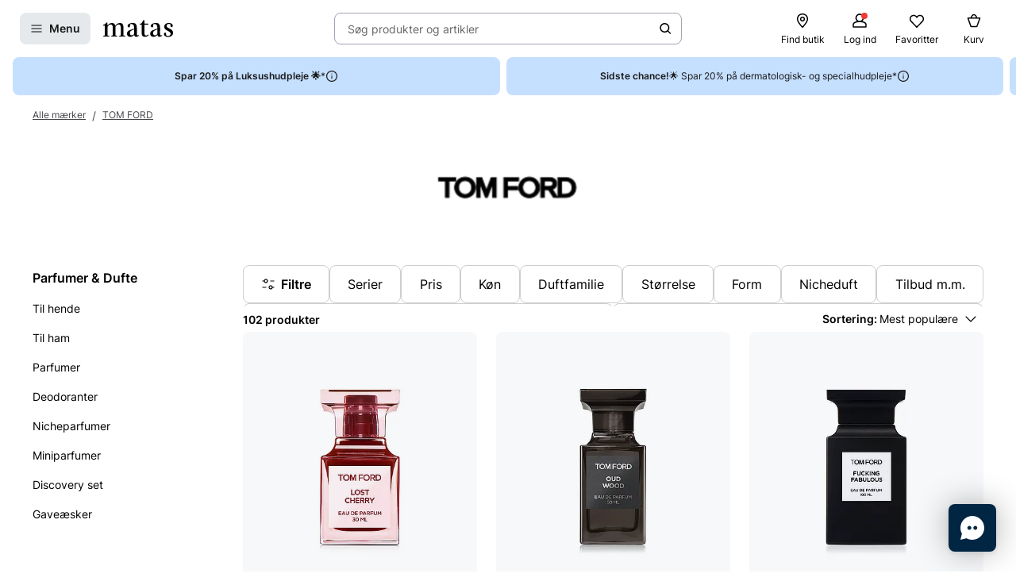

--- FILE ---
content_type: text/html; charset=utf-8
request_url: https://www.matas.dk/tom-ford/gruppe/dufte
body_size: 80265
content:




<!DOCTYPE html>
<html lang="da-DK">
<head>
<link rel="preconnect" href="https://cdnjs.cloudflare.com/" crossorigin>
<link rel="dns-prefetch" href="https://cdnjs.cloudflare.com/">

    <link rel="preconnect" href="https://images.matas.dk/" crossorigin>
    <link rel="dns-prefetch" href="https://images.matas.dk/">
    <link rel="preconnect" href="https://damcache-prd.matas.dk/" crossorigin>
    <link rel="dns-prefetch" href="https://damcache-prd.matas.dk/">
        <title>Tom Ford Parfumer & Dufte - Se udvalg og køb hos Matas</title>


<script>
    try {
        new Promise(function () {
            let a = 1;
            const b = 2;
        });
    } catch (e) {
        window.location = '/browser'
    }
</script>



<meta charset="utf-8">
<meta name="viewport" content="width=device-width, initial-scale=1.0">
<meta http-equiv="X-UA-Compatible" content="IE=Edge">
<meta http-equiv="content-type" content="text/html; charset=UTF-8">
<meta name="msvalidate.01" content="2260DF4B209FCC2C1ABEC3F0ADC5E2F2" />
<meta name="ahrefs-site-verification" content="ceea40271cdf9988f12aef564098ee39bbf1c0808825e6037dbc01e82b4ab0b3">
<meta name="facebook-domain-verification" content="s2uxmilz39508vay2762lkgixyq2iy" />

    <link rel="preload" href="/fonts/Inter/Inter-Regular.woff2" as="font" type="font/woff2" crossorigin="anonymous">
    <link rel="preload" href="/fonts/Inter/Inter-SemiBold.woff2" as="font" type="font/woff2" crossorigin="anonymous">
<link rel="address bar icon" href="/favicon-matas.ico" />
<link rel="shortcut icon" href="/favicon-matas.ico" />
<link rel="icon" type="image/vnd.microsoft.icon" href="/favicon-matas.ico" />
<link rel="icon" type="image/png" href="/favicon-matas.ico" />



<meta name="keywords" content="">

<meta name="description" content="Parfumer & Dufte fra Tom Ford - Stort udvalg af Tom Ford Parfumer & Dufte online. Køb online på Matas.dk og få hurtig levering.">

    <link rel="canonical" href="https://www.matas.dk/tom-ford/gruppe/dufte" />

<meta content="index, follow, max-snippet:-1, max-image-preview:large, max-video-preview:-1" name="robots">

    <meta name="pinterest-rich-pin" content="false" />

    <link rel="stylesheet" href="/client/assets/autogen/design-tokens/css-variables/matas.of1l86qh.css">
    <link crossorigin rel="stylesheet" href="/dynamic-resource/designthemes.css?csshash=2279be7b7b65708c95c754acba5378a3"></link>
    <link rel="stylesheet" href="/client/assets/site.c9il42v2.css">

    


<link rel="stylesheet" href="/client/assets/https://www.matas.dk/tom-ford/gruppe/dufte?page=2.css">

<link crossorigin rel="preload" href="https://cdnjs.cloudflare.com/ajax/libs/jquery/3.4.1/jquery.min.js" as="script" />
<link crossorigin rel="preload" href="/dynamic-resource/translations.js?jsonhash=7f9c001f0cba88ae21c6515f91497c7b" as="script" />

        <link crossorigin rel="preload" href="/client/client.fn3g2otq.js" as="script" />


<script type="text/javascript">
     window.ga = window.ga || function () { (ga.q = ga.q || []).push(arguments) }; ga.l = +new Date;
</script>
<script>
    window.dataLayer = [];
    const gtmContainerId = 'GTM-FX3Z';


            dataLayer.push({"pageType":"BrandProductList","isDesktop":false,"isMobile":false,"brandId":1552,"brandName":"TOM FORD","categoryId":557035,"categoryName":"Alle mærker / TOM FORD / Parfumer & Dufte","categoryStock":"normal","isGa4Debug":false,"$type":"DefaultDataLayerTrackingEvent"});
        




            const fallbackScriptUrl = 'https://gtm-wj5nrrn.matas.dk/gtm.js'; //

            function loadContainerFromUrl(url, gtmContainerId) {
                (function (w, d, s, l, i) {
                    w[l] = w[l] || [];
                    w[l].push({
                    'gtm.start': new Date().getTime(),
                    event: 'gtm.js'
                    });
                    var f = d.getElementsByTagName(s)[0],
                    j = d.createElement(s),
                    dl = l !== 'dataLayer' ? '&l=' + l : '';
                    j.async = true;
                    j.src = url + '?id=' + i + dl;
                    f.parentNode.insertBefore(j, f);
                })(window, document, 'script', 'dataLayer', gtmContainerId);
            }

            const primaryScriptUrl = 'https://www.googletagmanager.com/gtm.js';

            loadContainerFromUrl(primaryScriptUrl, gtmContainerId);

            window.addEventListener("load", () => {
                if (window.google_tag_manager === undefined) {
                    loadContainerFromUrl(fallbackScriptUrl, gtmContainerId);
                }
            });
        </script>


<script src="https://track.matas.dk/Serving/Cookie/?adfaction=getjs;adfcookname=uid"></script>
<script>
    window._adftrack = Array.isArray(window._adftrack) ? window._adftrack : (window._adftrack ? [window._adftrack] : []);

    window._adftrack.push({
        HttpHost: 'track.matas.dk',
        pm: 2954507,
        divider: encodeURIComponent('|'),
        pagename: encodeURIComponent('BrandProductList'),
        // Extended identifier setup start
        eids: [
        {
            source: '', // website domain, or ID consortium domain
            uids: [{
                'atype': 1,
                'id': '',
            }]
        },
        {
            source: 'matas.dk', // website domain, or ID consortium domain
            uids: [{
                'atype': 1,
                'id': '0',
            }]
        }
        ],
        gdpr: 1
        // Extended identifier setup end
    });
    (function () { var s = document.createElement('script'); s.type = 'text/javascript'; s.async = true; s.src = 'https://s1.matas.dk/banners/scripts/st/trackpoint-async.js'; var x = document.getElementsByTagName('script')[0]; x.parentNode.insertBefore(s, x); })();
</script>
<noscript>
    <p style="margin:0;padding:0;border:0;">
        <img src="https://track.matas.dk/Serving/TrackPoint/?pm=2954507&ADFPageName=BrandProductList&ADFdivider=|&gdpr=1" width="1" height="1" alt="" />
    </p>
</noscript>

</head>
<body class="   visual-search-enabled" data-server-localunixtime="1769898795">

    <div id="react_0HNITVO6SAQIN"></div>

<noscript>
    <iframe src="//www.googletagmanager.com/ns.html?id=GTM-FX3Z" height="0" width="0" style="display:none;visibility:hidden"></iframe>
</noscript>


<style data-styled="true" data-styled-version="6.1.19">.ePCdbI{display:inline-grid;align-items:center;justify-items:center;justify-content:start;grid-template-columns:auto auto;gap:0px;}/*!sc*/
.buVgPD{display:inline-grid;align-items:center;justify-items:center;justify-content:start;gap:0.5714rem;}/*!sc*/
data-styled.g14[id="WithIcon__Container-sc-r22e9-0"]{content:"ePCdbI,buVgPD,"}/*!sc*/
.guTWKX{display:inline-flex;align-items:center;justify-content:center;border:none;text-decoration:none;line-height:1;font-weight:600;text-align:center;font-size:1.0000rem;padding:12px;height:2.8571rem;border-radius:8px;color:#1A1A1A;background-color:rgba(0,38,67,0.1);border:1px solid transparent;}/*!sc*/
a.guTWKX:hover,a.guTWKX:active,a.guTWKX:focus{text-decoration:none;}/*!sc*/
.guTWKX:hover{background-color:rgba(0,38,67,0.2);color:#1A1A1A;border-color:transparent;}/*!sc*/
.guTWKX:focus{background-color:rgba(0,38,67,0.2);color:#1A1A1A;border-color:transparent;}/*!sc*/
.guTWKX:active{background-color:rgba(0,38,67,0.3);border-color:transparent;}/*!sc*/
.ha-DnOk{display:inline-flex;align-items:center;justify-content:center;border:none;text-decoration:none;line-height:1;font-weight:600;text-align:center;font-size:1.0000rem;padding:12px;height:2.8571rem;border-radius:8px;color:var(--color-neutral-black);background-color:transparent;}/*!sc*/
a.ha-DnOk:hover,a.ha-DnOk:active,a.ha-DnOk:focus{text-decoration:none;}/*!sc*/
.ha-DnOk:hover{background-color:var(--color-opacity-on-light-hover);}/*!sc*/
.ha-DnOk:focus{background-color:var(--color-opacity-on-light-focus);}/*!sc*/
.ha-DnOk:active{background-color:var(--color-opacity-on-light-pressed);}/*!sc*/
.xjNLT{display:inline-flex;align-items:center;justify-content:center;border:none;text-decoration:none;line-height:1;font-weight:600;text-align:center;font-size:1.0000rem;padding:8px;height:2.2857rem;border-radius:8px;}/*!sc*/
a.xjNLT:hover,a.xjNLT:active,a.xjNLT:focus{text-decoration:none;}/*!sc*/
@media (min-width: 992px){.xjNLT{font-size:1.0000rem;padding:12px;height:2.8571rem;border-radius:8px;}}/*!sc*/
data-styled.g16[id="Button__StyledButton-sc-1hw8wt-0"]{content:"guTWKX,ha-DnOk,xjNLT,"}/*!sc*/
.hWNpQt{position:absolute;width:1px;height:1px;margin:-1px;padding:0;border:0;clip:rect(0 0 0 0);clip-path:inset(50%);overflow:hidden;white-space:nowrap;}/*!sc*/
data-styled.g21[id="ScreenReaderOnly-sc-1if5ocd-0"]{content:"hWNpQt,"}/*!sc*/
.htEexL{display:flex;}/*!sc*/
data-styled.g46[id="SearchInput-sc-1oncmyx-0"]{content:"htEexL,"}/*!sc*/
.jMaIns{flex:1 1 auto;display:flex;align-items:center;width:100%;height:100%;border:0;padding:0 16px;outline:none;background:none;overflow:hidden;text-overflow:ellipsis;box-shadow:none;font-size:1.0000rem;color:var(--color-neutral-dark-grey);}/*!sc*/
data-styled.g47[id="SearchInput__DummySearchInputButton-sc-1oncmyx-1"]{content:"jMaIns,"}/*!sc*/
.leoohs{border:1px solid rgba(19,29,60,0.4);border-radius:8px;height:40px;padding:0 12px;display:flex;align-items:center;width:100%;padding-left:0;padding-right:0;}/*!sc*/
.leoohs:hover{border-color:#1A1A1A;}/*!sc*/
.leoohs:focus{border-color:#1A1A1A;outline-offset:0;outline-width:1px;}/*!sc*/
.leoohs:disabled{background-color:rgba(0,38,67,0.1);border:1px solid rgba(52,77,152,0.1);color:rgba(19,29,60,0.4);}/*!sc*/
.leoohs:disabled>svg{fill:rgba(33,47,87,0.3);}/*!sc*/
.leoohs:disabled:hover{border-color:rgba(52,77,152,0.1);cursor:not-allowed;}/*!sc*/
.leoohs::placeholder{color:rgba(19,29,60,0.4);}/*!sc*/
.leoohs:focus-within{border-color:#1A1A1A;outline-offset:0;outline-width:1px;}/*!sc*/
data-styled.g49[id="SearchInput__SearchForm-sc-1oncmyx-3"]{content:"leoohs,"}/*!sc*/
.iLcuuh{display:none;width:1px;height:16px;background-color:#999999;}/*!sc*/
.SearchInput__ClearSearchQueryButton-sc-1oncmyx-4~.iLcuuh,.SearchInput__StyledCameraButton-sc-1oncmyx-5~.iLcuuh{display:block;}/*!sc*/
data-styled.g52[id="SearchInput__Separator-sc-1oncmyx-6"]{content:"iLcuuh,"}/*!sc*/
.iXAqfl{flex:0 0 100%;display:flex;flex-direction:column;position:relative;inset-inline:unset;margin:unset;border:none;padding:unset;width:unset;height:unset;}/*!sc*/
data-styled.g54[id="QuickSearch__SearchDialog-sc-fsrwoi-0"]{content:"iXAqfl,"}/*!sc*/
.kvqelT{position:relative;width:100%;display:flex;height:40px;}/*!sc*/
data-styled.g55[id="QuickSearch__Wrapper-sc-fsrwoi-1"]{content:"kvqelT,"}/*!sc*/
.fFNfyP{display:none;margin-left:8px;}/*!sc*/
@media (min-width: 375px){.fFNfyP{display:flex;}}/*!sc*/
data-styled.g57[id="SideMenuOpenerButton__StyledText-sc-1hte9hq-0"]{content:"fFNfyP,"}/*!sc*/
.dppvXj{display:inline-flex;align-items:center;justify-content:center;border:none;text-decoration:none;line-height:1;font-weight:600;text-align:center;font-size:1.0000rem;padding:8px;height:2.2857rem;border-radius:8px;}/*!sc*/
a.dppvXj:hover,a.dppvXj:active,a.dppvXj:focus{text-decoration:none;}/*!sc*/
@media (min-width: 992px){.dppvXj{font-size:1.0000rem;padding:12px;height:2.8571rem;border-radius:8px;}}/*!sc*/
data-styled.g58[id="LinkActionButton__StyledButton-sc-zlh9-0"]{content:"dppvXj,"}/*!sc*/
.cnAKde{position:relative;height:auto;background-color:transparent;padding:0;flex:1;outline:none;}/*!sc*/
.cnAKde *{z-index:1;}/*!sc*/
.cnAKde .hover-effect{position:absolute;width:calc(100% + 16px);height:calc(100% + 16px);left:50%;top:50%;transform:translate(-50%,-50%);background-color:var(--color-nordic-grey-5);opacity:0;border-radius:4px;z-index:0;pointer-events:none;}/*!sc*/
.cnAKde:hover .hover-effect{opacity:1;}/*!sc*/
data-styled.g255[id="SessionMenuItem__StyledButtonWithIcon-sc-xnwax9-0"]{content:"cnAKde,"}/*!sc*/
.iuftAh{position:relative;height:auto;background-color:transparent;padding:0;flex:1;outline:none;}/*!sc*/
.iuftAh *{z-index:1;}/*!sc*/
.iuftAh .hover-effect{position:absolute;width:calc(100% + 16px);height:calc(100% + 16px);left:50%;top:50%;transform:translate(-50%,-50%);background-color:var(--color-nordic-grey-5);opacity:0;border-radius:4px;z-index:0;pointer-events:none;}/*!sc*/
.iuftAh:hover .hover-effect{opacity:1;}/*!sc*/
data-styled.g256[id="SessionMenuItem__StyledLinkActionButtonWithIcon-sc-xnwax9-1"]{content:"iuftAh,"}/*!sc*/
.fZrJDr{display:none;}/*!sc*/
@media (min-width: 768px){.fZrJDr{display:initial;font-size:0.7143rem;font-weight:400;white-space:nowrap;}}/*!sc*/
@media (min-width: 992px){.fZrJDr{font-size:0.8571rem;}}/*!sc*/
data-styled.g257[id="styles__HeaderItemText-sc-ubuy97-0"]{content:"fZrJDr,"}/*!sc*/
.lcSuaz.lcSuaz{background-color:var(--color-neutral-white);color:initial;line-height:initial;outline:initial;border-radius:4px;width:496px;box-shadow:0 0 24px rgba(0,0,0,0.2);}/*!sc*/
.lcSuaz.lcSuaz[data-placement^='top']>.tippy-arrow::before{bottom:-8px;border-top-color:var(--color-neutral-white);border-width:8px 8px 0;}/*!sc*/
.lcSuaz.lcSuaz[data-placement^='bottom']>.tippy-arrow::before{top:-8px;border-bottom-color:var(--color-neutral-white);border-width:0 8px 8px;}/*!sc*/
.lcSuaz.lcSuaz[data-placement^='left']>.tippy-arrow::before{right:-8px;border-left-color:var(--color-neutral-white);border-width:8px 0 8px 8px;}/*!sc*/
.lcSuaz.lcSuaz[data-placement^='right']>.tippy-arrow::before{left:-8px;border-right-color:var(--color-neutral-white);border-width:8px 8px 8px 0;}/*!sc*/
data-styled.g258[id="Basket__StyledTippy-sc-1xi64vb-0"]{content:"lcSuaz,"}/*!sc*/
.dAejgA{position:absolute;top:-6px;right:-2px;}/*!sc*/
@media (min-width: 992px){.dAejgA{right:4px;}}/*!sc*/
data-styled.g259[id="Basket__StyledBasketQuantityBadge-sc-1xi64vb-1"]{content:"dAejgA,"}/*!sc*/
.cyMOYx.cyMOYx{max-width:250px;}/*!sc*/
data-styled.g283[id="MyProfile__StyledTooltip-sc-9brx0f-1"]{content:"cyMOYx,"}/*!sc*/
.lhFBIT{display:grid;grid-template-columns:repeat(auto-fit,40px);min-height:32px;justify-content:flex-end;grid-auto-flow:column;width:100%;gap:4px;}/*!sc*/
@media (min-width: 375px){.lhFBIT{grid-template-columns:repeat(auto-fit,minmax(40px,max-content));gap:16px;}}/*!sc*/
@media (min-width: 1025px){.lhFBIT{grid-template-columns:repeat(auto-fit,minmax(56px,max-content));}}/*!sc*/
data-styled.g286[id="SessionMenu__MenuContainer-sc-129b4jq-0"]{content:"lhFBIT,"}/*!sc*/
.dpPhuQ{display:none;}/*!sc*/
@media (min-width: 544px){.dpPhuQ{display:flex;}}/*!sc*/
data-styled.g287[id="SessionMenu___StyledSessionMenuItemFindStore-sc-129b4jq-1"]{content:"dpPhuQ,"}/*!sc*/
.PIJTi{display:flex;justify-content:center;align-items:center;width:100%;height:120px;position:sticky;top:0;background-color:var(--color-neutral-white);z-index:1000;transition:transform 0.2s ease;transform:none;}/*!sc*/
@media (min-width: 992px){.PIJTi{height:72px;}}/*!sc*/
data-styled.g288[id="Header__HeaderElement-sc-48c7a-0"]{content:"PIJTi,"}/*!sc*/
.bqaxmG{display:grid;grid-template-columns:auto minmax(auto,188px);justify-content:space-between;align-items:center;gap:8px;width:100%;padding-inline:16px;}/*!sc*/
@media (min-width: 544px){.bqaxmG{grid-template-columns:auto minmax(auto,280px);}}/*!sc*/
@media (min-width: 992px){.bqaxmG{grid-template-columns:minmax(140px,auto) 1fr minmax(364px,auto);column-gap:32px;position:relative;}}/*!sc*/
@media (min-width: 1200px){.bqaxmG{grid-template-columns:minmax(auto,364px) minmax(auto,640px) minmax(auto,364px);max-width:1230px;}}/*!sc*/
@media (min-width: 1600px){.bqaxmG{max-width:1400px;}}/*!sc*/
@media (min-width: 1921px){.bqaxmG{max-width:1680px;}}/*!sc*/
data-styled.g289[id="Header__LayoutContainer-sc-48c7a-1"]{content:"bqaxmG,"}/*!sc*/
.czGBjd{display:flex;align-items:center;justify-content:flex-start;grid-column:1;grid-row:1;}/*!sc*/
@media (min-width: 768px){.czGBjd{grid-column:auto;}}/*!sc*/
data-styled.g290[id="Header__LeftColumn-sc-48c7a-2"]{content:"czGBjd,"}/*!sc*/
.hgDoCJ{display:flex;align-items:center;justify-content:center;grid-column:1/-1;grid-row:2;}/*!sc*/
@media (min-width: 992px){.hgDoCJ{grid-column:auto;grid-row:1;}}/*!sc*/
data-styled.g291[id="Header__CenterColumn-sc-48c7a-3"]{content:"hgDoCJ,"}/*!sc*/
.QAkMf{display:flex;align-items:center;justify-content:flex-end;grid-column:2;grid-row:1;}/*!sc*/
@media (min-width: 992px){.QAkMf{grid-column:auto;}}/*!sc*/
data-styled.g292[id="Header__RightColumn-sc-48c7a-4"]{content:"QAkMf,"}/*!sc*/
.djnyUe{display:flex;align-items:center;}/*!sc*/
data-styled.g293[id="PrimaryHeader__LogoLink-sc-1fzsq8t-0"]{content:"djnyUe,"}/*!sc*/
.fuBdra{width:72px;}/*!sc*/
@media (min-width: 375px){.fuBdra{width:80px;height:40px;}}/*!sc*/
@media (min-width: 768px){.fuBdra{width:88px;height:40px;}}/*!sc*/
data-styled.g294[id="PrimaryHeader__StyledLogo-sc-1fzsq8t-1"]{content:"fuBdra,"}/*!sc*/
.khOZzt{display:grid;grid-template-columns:repeat(2,auto);align-items:center;gap:12px;}/*!sc*/
@media (min-width: 544px){.khOZzt{gap:16px;}}/*!sc*/
data-styled.g295[id="PrimaryHeader__Container-sc-1fzsq8t-2"]{content:"khOZzt,"}/*!sc*/
</style><div id="primary-header"><header class="Header__HeaderElement-sc-48c7a-0 PIJTi"><div class="Header__LayoutContainer-sc-48c7a-1 bqaxmG"><div class="Header__LeftColumn-sc-48c7a-2 czGBjd"><div class="PrimaryHeader__Container-sc-1fzsq8t-2 khOZzt"><button aria-label="Open Matas hovedmenu" aria-haspopup="dialog" aria-controls="side-menu" class="Button__StyledButton-sc-1hw8wt-0 guTWKX"><!--$--><svg width="16" height="16" viewBox="0 0 16 16" xmlns="http://www.w3.org/2000/svg"><path fill-rule="evenodd" clip-rule="evenodd" d="M1.40039 8.00234C1.40039 7.67097 1.66902 7.40234 2.00039 7.40234H14.0004C14.3318 7.40234 14.6004 7.67097 14.6004 8.00234C14.6004 8.33371 14.3318 8.60234 14.0004 8.60234H2.00039C1.66902 8.60234 1.40039 8.33371 1.40039 8.00234Z"></path><path fill-rule="evenodd" clip-rule="evenodd" d="M1.40039 12.0023C1.40039 11.671 1.66902 11.4023 2.00039 11.4023H14.0004C14.3318 11.4023 14.6004 11.671 14.6004 12.0023C14.6004 12.3337 14.3318 12.6023 14.0004 12.6023H2.00039C1.66902 12.6023 1.40039 12.3337 1.40039 12.0023Z"></path><path fill-rule="evenodd" clip-rule="evenodd" d="M1.40039 4.00234C1.40039 3.67097 1.66902 3.40234 2.00039 3.40234H14.0004C14.3318 3.40234 14.6004 3.67097 14.6004 4.00234C14.6004 4.33371 14.3318 4.60234 14.0004 4.60234H2.00039C1.66902 4.60234 1.40039 4.33371 1.40039 4.00234Z"></path></svg><!--/$--><span class="SideMenuOpenerButton__StyledText-sc-1hte9hq-0 fFNfyP">Menu</span></button><a href="/" aria-label="Gå til forsiden" class="PrimaryHeader__LogoLink-sc-1fzsq8t-0 djnyUe"><!--$--><svg xmlns="http://www.w3.org/2000/svg" viewBox="0 0 786.01 187.44" class="PrimaryHeader__StyledLogo-sc-1fzsq8t-1 fuBdra"><path d="M378.59 86.44c0-35.48-10.81-55.81-44.95-55.81C306.39 30.63 275 41.55 275 64c0 8.62 4.8 14.08 13 16 5.72 1.31 12.57-3.76 12.57-10.63V53.1a9.21 9.21 0 016.65-9 41.06 41.06 0 019.71-1.31c18.36 0 31.11 10.42 31.11 39.84v11.08l-51.41 18.55c-16 6.44-29.36 19.49-29.36 38.81 0 21.83 15.5 35.79 37.3 35.79 22.38 0 39.42-14.56 44.59-23.66.28 15.77 8.89 23.35 22.66 23.35 9.89 0 20.52-3.94 29.81-11.84a3.94 3.94 0 001.06-4.38 3.67 3.67 0 00-4.69-2.22c-4.62 1.67-8.18 2.67-11 2.67-7.11 0-8.42-7-8.42-25.17zM348 154.38c-5.74 9.4-18.8 15.47-28.27 15.47-12.05 0-19.51-9.7-19.51-25.17 0-.72 0-1.43.05-2.14.57-11.07 6.12-19.09 14.35-23.79l33.34-17zM503 49.74a5.76 5.76 0 000-11.52h-38.51V3.85A3.79 3.79 0 00460.77 0h-8.33c-1.84 0-2.92 1.47-3.67 3.29s-8.58 17.09-8.58 17.09c-5.28 10.31-10.1 15.56-17.51 17.62a20.33 20.33 0 01-6.32.7 5.52 5.52 0 00.09 11H434l-.07 105c.08 22.14 15.32 31.84 36.55 31.84 16.25 0 29.69-5.4 40.32-18.51a5.48 5.48 0 001.06-2.79 4.21 4.21 0 00-4.16-4.24 4.46 4.46 0 00-2.47.8C495.17 169.69 488.82 172 482 172c-14.92 0-17.5-11.23-17.5-34.28v-88zM745.28 93.12C722 81 713.43 76.74 713.43 64c0-12.44 8.6-22.75 29.26-22.75 11.29 0 15 5.19 15 9.44V66.9c0 6.87 6.13 12.24 12.57 10.63 8.13-2 13-7.32 13-16 0-12.62-9-21.6-21.7-27a63.29 63.29 0 00-21.46-3.91c-24.66.01-53.1 11.54-53.1 42.78 0 25.78 19.23 34.58 42.46 47 18.94 10.32 29.27 18.2 29.27 32.76 0 12.44-7.18 23.66-28.41 23.66a43.8 43.8 0 01-17.17-3.32 7.63 7.63 0 01-4.42-7.11v-16.2c0-6.88-6.14-12.24-12.58-10.64-8.12 2-12.95 7.33-12.95 15.95 0 12.63 10.16 24.05 25.26 29 6.94 2.27 14.75 3 23.59 3 29 0 53.93-15.46 53.93-45.19.02-27.31-21.48-39.49-40.7-49.19zM5.23 49.44A5.48 5.48 0 000 54.68a5 5 0 004.77 5.18h13.61v111.81l-14.11 2.39a5.09 5.09 0 001 10H65a5.08 5.08 0 00.71-10.06l-16.34-2.36v-98c7.17-12.13 17.78-26.08 35.57-26.08 17.22 0 23.24 12.74 23.24 38.82v85.16l-15 2.46a5.09 5.09 0 001 10h59.65a5.08 5.08 0 00.77-10l-15.34-2-.09-81a156.48 156.48 0 00-.86-17c7.17-11.83 17.5-26.39 35.57-26.39 16.36 0 24.11 11.83 24.11 36.7l-.06 87.37-15 2.37a5.09 5.09 0 001 10h59.64a5.08 5.08 0 00.76-10.07l-15.86-2.47.21-80.51c0-37-9.46-60.36-40.16-60.36-27.26 0-43.9 18.81-52.22 31.85-4.59-20-15.78-31.85-37.59-31.85C72 30.63 56 48.83 48.79 61L47.2 29.47c0-2.37-1.54-3.74-4.29-3.74h-5.56a4.27 4.27 0 00-3.64 1.94c-3.5 4.3-7.43 12.14-13.62 16.11C13.43 48 9.3 49.14 5.23 49.44zM639.83 86.44c0-35.48-10.81-55.81-45-55.81-27.25 0-58.64 10.92-58.64 33.37 0 8.62 4.79 14.08 13 16 5.72 1.31 12.57-3.76 12.57-10.63V53.1a9.21 9.21 0 016.65-9 41 41 0 019.71-1.31c18.36 0 31.11 10.42 31.11 39.84v11.08l-51.41 18.55c-16 6.44-29.36 19.49-29.36 38.81 0 21.83 15.5 35.79 37.3 35.79 22.38 0 39.42-14.56 44.58-23.66.29 15.77 8.9 23.35 22.67 23.35 9.89 0 20.52-3.94 29.81-11.84a3.94 3.94 0 001.06-4.38 3.67 3.67 0 00-4.69-2.22c-4.62 1.67-8.18 2.67-11 2.67-7.11 0-8.41-7-8.41-25.17zm-30.56 67.94c-5.74 9.4-18.8 15.47-28.27 15.47-12 0-19.51-9.7-19.51-25.17v-2.14c.57-11.07 6.12-19.09 14.35-23.79l33.33-17z"></path></svg><!--/$--></a></div></div><div class="Header__CenterColumn-sc-48c7a-3 hgDoCJ"><div class="QuickSearch__Wrapper-sc-fsrwoi-1 kvqelT"><dialog id="quicksearch-dialog" aria-label="Søg produkter og artikler" aria-modal="true" class="QuickSearch__SearchDialog-sc-fsrwoi-0 iXAqfl"><div class="SearchInput-sc-1oncmyx-0 htEexL"><form class="SearchInput__SearchForm-sc-1oncmyx-3 leoohs gb_unmask" action="" autoComplete="off"><button type="button" aria-haspopup="dialog" aria-controls="quicksearch-dialog" aria-label="Søg produkter og artikler" class="SearchInput__DummySearchInputButton-sc-1oncmyx-1 jMaIns">Søg produkter og artikler</button><div class="SearchInput__Separator-sc-1oncmyx-6 iLcuuh"></div><button type="button" class="Button__StyledButton-sc-1hw8wt-0 ha-DnOk"><div class="WithIcon__Container-sc-r22e9-0 ePCdbI"><!--$--><svg width="16px" height="16px" viewBox="0 0 16 16" xmlns="http://www.w3.org/2000/svg" aria-label="Søge ikon" fill="currentColor"><path fill-rule="evenodd" clip-rule="evenodd" d="M11.8333 7.00244C11.8333 9.48772 9.81859 11.5024 7.33331 11.5024C4.84803 11.5024 2.83331 9.48772 2.83331 7.00244C2.83331 4.51716 4.84803 2.50244 7.33331 2.50244C9.81859 2.50244 11.8333 4.51716 11.8333 7.00244ZM11.0125 11.7423C9.99653 12.5321 8.71985 13.0024 7.33331 13.0024C4.0196 13.0024 1.33331 10.3161 1.33331 7.00244C1.33331 3.68873 4.0196 1.00244 7.33331 1.00244C10.647 1.00244 13.3333 3.68873 13.3333 7.00244C13.3333 8.38898 12.863 9.66566 12.0732 10.6817L14.8636 13.4721C15.1565 13.765 15.1565 14.2399 14.8636 14.5328C14.5707 14.8257 14.0959 14.8257 13.803 14.5328L11.0125 11.7423Z"></path></svg><!--/$--></div></button></form><span id=":Rq:" role="status" aria-live="polite" aria-atomic="true" class="ScreenReaderOnly-sc-1if5ocd-0 hWNpQt"></span></div></dialog></div></div><div class="Header__RightColumn-sc-48c7a-4 QAkMf"><nav class="SessionMenu__MenuContainer-sc-129b4jq-0 lhFBIT"><a aria-label="Find butik" class="LinkActionButton__StyledButton-sc-zlh9-0 dppvXj SessionMenuItem__StyledLinkActionButtonWithIcon-sc-xnwax9-1 iuftAh SessionMenu___StyledSessionMenuItemFindStore-sc-129b4jq-1 dpPhuQ" href="/find-butik"><div class="WithIcon__Container-sc-r22e9-0 buVgPD"><!--$--><svg width="1.4286rem" height="1.4286rem" viewBox="0 0 16 16" xmlns="http://www.w3.org/2000/svg" aria-hidden="true" fill="currentColor"><g clip-path="url(#clip0_479_4884)"><path fill-rule="evenodd" clip-rule="evenodd" d="M7.99968 1.93462C5.79437 1.93462 3.52031 3.56467 3.52031 6.41398C3.52031 7.04765 3.78544 7.84934 4.24677 8.74028C4.70136 9.61819 5.31435 10.5225 5.93809 11.3451C6.56024 12.1656 7.18386 12.8926 7.65263 13.4151C7.78129 13.5585 7.89806 13.6862 7.99968 13.796C8.10129 13.6862 8.21807 13.5585 8.34673 13.4151C8.8155 12.8926 9.43911 12.1656 10.0613 11.3451C10.685 10.5225 11.298 9.61819 11.7526 8.74028C12.2139 7.84934 12.479 7.04765 12.479 6.41398C12.479 3.56467 10.205 1.93462 7.99968 1.93462ZM7.99968 14.668C7.57279 15.0896 7.5726 15.0894 7.5726 15.0894L7.57136 15.0881L7.5681 15.0848L7.55617 15.0726L7.51156 15.0268C7.47289 14.9868 7.41678 14.9285 7.34572 14.8534C7.20362 14.7033 7.00153 14.4863 6.75943 14.2165C6.27582 13.6774 5.62959 12.9243 4.9819 12.0702C4.3358 11.2181 3.67895 10.2534 3.18115 9.29206C2.6901 8.34371 2.32031 7.33587 2.32031 6.41398C2.32031 2.78711 5.2526 0.734619 7.99968 0.734619C10.7468 0.734619 13.679 2.78711 13.679 6.41398C13.679 7.33587 13.3093 8.34371 12.8182 9.29206C12.3204 10.2534 11.6636 11.2181 11.0175 12.0702C10.3698 12.9243 9.72354 13.6774 9.23993 14.2165C8.99782 14.4863 8.79574 14.7033 8.65364 14.8534C8.58257 14.9285 8.52646 14.9868 8.4878 15.0268L8.44318 15.0726L8.43126 15.0848L8.428 15.0881L8.42705 15.0891C8.42705 15.0891 8.42657 15.0896 7.99968 14.668ZM7.99968 14.668L8.42705 15.0891C8.31432 15.2032 8.1601 15.268 7.99968 15.268C7.83926 15.268 7.68533 15.2035 7.5726 15.0894L7.99968 14.668ZM7.99968 5.10922C7.27908 5.10922 6.69492 5.69338 6.69492 6.41398C6.69492 7.13458 7.27908 7.71875 7.99968 7.71875C8.72028 7.71875 9.30444 7.13458 9.30444 6.41398C9.30444 5.69338 8.72028 5.10922 7.99968 5.10922ZM5.49492 6.41398C5.49492 5.03064 6.61634 3.90922 7.99968 3.90922C9.38302 3.90922 10.5044 5.03064 10.5044 6.41398C10.5044 7.79733 9.38302 8.91875 7.99968 8.91875C6.61634 8.91875 5.49492 7.79733 5.49492 6.41398Z"></path></g><defs><clipPath id="clip0_479_4884"><rect width="16" height="16" fill="white" transform="translate(0 0.0012207)"></rect></clipPath></defs></svg><!--/$--><span class="styles__HeaderItemText-sc-ubuy97-0 fZrJDr">Find butik</span><span class="hover-effect"></span></div></a><a aria-label="Log ind" class="LinkActionButton__StyledButton-sc-zlh9-0 dppvXj SessionMenuItem__StyledLinkActionButtonWithIcon-sc-xnwax9-1 iuftAh" href="/login-clubmatas?requiredloginlevel=Soft&amp;mode=Standard&amp;productid="><div class="WithIcon__Container-sc-r22e9-0 buVgPD"><!--$--><svg width="1.4286rem" height="1.4286rem" viewBox="0 0 16 16" xmlns="http://www.w3.org/2000/svg" aria-hidden="true" fill="currentColor"><path fill-rule="evenodd" clip-rule="evenodd" d="M13.1439 9.32576C12.5076 8.96515 11.7015 8.7 10.747 8.5197C11.6697 7.73485 12.2742 6.57879 12.2742 5.27424C12.2742 2.90909 10.3545 1 8 1C5.64545 1 3.72576 2.90909 3.72576 5.27424C3.72576 6.57879 4.3303 7.73485 5.25303 8.5197C4.29849 8.7 3.49242 8.97576 2.85606 9.32576C1.67879 9.98333 1 10.9485 1 12.0197V14.353C1 14.703 1.28636 14.9894 1.63636 14.9894H14.3636C14.7136 14.9894 15 14.703 15 14.353V12.0197C15 10.9379 14.3212 9.98333 13.1439 9.32576ZM4.99849 5.27424C4.99849 3.6197 6.34545 2.27273 8 2.27273C9.65455 2.27273 11.0015 3.6197 11.0015 5.27424C11.0015 6.92879 9.65455 8.27576 8 8.27576C6.34545 8.27576 4.99849 6.92879 4.99849 5.27424ZM13.7273 13.7273H2.27273V12.0303C2.27273 11.553 2.5697 10.9485 3.48182 10.4394C4.39394 9.9303 5.86818 9.54848 8 9.54848C10.1318 9.54848 11.6061 9.9303 12.5182 10.4394C13.4303 10.9485 13.7273 11.5424 13.7273 12.0303V13.7273Z"></path></svg><!--/$--><span class="styles__HeaderItemText-sc-ubuy97-0 fZrJDr">Log ind</span><span class="hover-effect"></span></div></a><button class="Button__StyledButton-sc-1hw8wt-0 xjNLT SessionMenuItem__StyledButtonWithIcon-sc-xnwax9-0 cnAKde"><div class="WithIcon__Container-sc-r22e9-0 buVgPD"><!--$--><svg width="1.4286rem" height="1.4286rem" viewBox="0 0 16 16" xmlns="http://www.w3.org/2000/svg" aria-hidden="true" fill="currentColor"><path fill-rule="evenodd" clip-rule="evenodd" d="M5.58075 2.63606C5.17464 2.52952 4.75028 2.51213 4.33681 2.58507C3.92333 2.65801 3.53054 2.81956 3.18539 3.05863C2.84025 3.2977 2.55092 3.60863 2.33727 3.97006C2.12363 4.3315 1.99073 4.73489 1.94769 5.15253C1.90465 5.57018 1.9525 5.99219 2.08795 6.3896C2.2232 6.78642 2.44258 7.14932 2.73109 7.45347L2.73238 7.45483L8 12.9287L13.2676 7.45483L13.2689 7.45344C13.5574 7.14929 13.7768 6.7864 13.912 6.3896C14.0475 5.99219 14.0953 5.57018 14.0523 5.15253C14.0093 4.73489 13.8764 4.3315 13.6627 3.97006C13.4491 3.60863 13.1597 3.2977 12.8146 3.05863C12.4695 2.81956 12.0767 2.65801 11.6632 2.58507C11.2497 2.51213 10.8254 2.52952 10.4192 2.63606C10.0131 2.7426 9.63487 2.93575 9.31045 3.20227C8.98602 3.46878 8.72311 3.80234 8.53976 4.18005L8.4498 4.36537C8.26751 4.74091 7.73249 4.74091 7.55019 4.36537L7.46023 4.18005C7.27688 3.80234 7.01397 3.46878 6.68955 3.20227C6.36512 2.93575 5.98687 2.7426 5.58075 2.63606ZM4.12833 1.40332C4.71231 1.3003 5.31166 1.32487 5.88525 1.47533C6.45883 1.6258 6.99307 1.89861 7.45127 2.27503C7.65148 2.43949 7.83509 2.62204 8 2.81996C8.1649 2.62204 8.34852 2.43949 8.54872 2.27503C9.00693 1.89861 9.54116 1.6258 10.1147 1.47533C10.6883 1.32487 11.2877 1.3003 11.8717 1.40332C12.4556 1.50634 13.0104 1.73451 13.4979 2.07217C13.9854 2.40982 14.394 2.84896 14.6957 3.35944C14.9975 3.86992 15.1852 4.43966 15.246 5.02953C15.3068 5.6194 15.2392 6.21544 15.0479 6.77673C14.8566 7.33802 14.5461 7.85126 14.1377 8.28123L14.135 8.28408L8.36027 14.285C8.16358 14.4894 7.83642 14.4894 7.63972 14.285L1.86227 8.28124C1.4539 7.85127 1.14341 7.33802 0.952108 6.77673C0.760805 6.21544 0.693226 5.6194 0.75401 5.02953C0.814795 4.43966 1.0025 3.86992 1.30425 3.35944C1.60599 2.84896 2.01463 2.40982 2.50211 2.07217C2.98958 1.73451 3.54435 1.50634 4.12833 1.40332Z"></path></svg><!--/$--><span class="styles__HeaderItemText-sc-ubuy97-0 fZrJDr">Favoritter</span><span class="hover-effect"></span></div></button><a aria-label="Kurv" class="LinkActionButton__StyledButton-sc-zlh9-0 dppvXj SessionMenuItem__StyledLinkActionButtonWithIcon-sc-xnwax9-1 iuftAh" href="/indkoebskurv"><div class="WithIcon__Container-sc-r22e9-0 buVgPD"><!--$--><svg width="1.4286rem" height="1.4286rem" viewBox="0 0 16 16" xmlns="http://www.w3.org/2000/svg" aria-hidden="true" fill="currentColor"><path fill-rule="evenodd" clip-rule="evenodd" d="M7.81912 1.4176C7.85345 1.40987 7.90833 1.40002 7.97496 1.40002H7.97872C7.98619 1.40002 7.99332 1.40015 8.0001 1.40038C8.00683 1.40016 8.01395 1.40002 8.02141 1.40002H8.02518C8.09201 1.40002 8.14702 1.40994 8.181 1.41757C9.4065 1.53243 10.2221 2.52608 10.6947 3.31659C11.0182 3.8576 11.2363 4.39511 11.3567 4.73081H13.7357C14.0191 4.73081 14.2856 4.87007 14.447 5.1053C14.6082 5.33906 14.6431 5.63474 14.5465 5.89726L11.5442 14.0336C11.5441 14.0337 11.5442 14.0336 11.5442 14.0336C11.4198 14.3706 11.0989 14.6 10.7336 14.6H5.20473C4.83768 14.6 4.51496 14.3684 4.39218 14.0284C4.39213 14.0283 4.39223 14.0285 4.39218 14.0284L1.45233 5.89386C1.45222 5.89354 1.45244 5.89417 1.45233 5.89386C1.29006 5.44665 1.51861 4.94922 1.96629 4.78404L1.97487 4.78087C2.07977 4.74397 2.17601 4.73081 2.27443 4.73081H4.64302C4.76361 4.3947 4.98176 3.85734 5.30523 3.31652C5.77801 2.52604 6.59371 1.53259 7.81912 1.4176ZM5.93176 4.73081C6.03402 4.49126 6.1683 4.21132 6.33508 3.93247C6.77952 3.18938 7.33255 2.65439 7.96083 2.60991L8.00023 2.60712L8.03961 2.60991C8.66765 2.65439 9.22046 3.18928 9.66477 3.93239C9.83148 4.21123 9.96573 4.49117 10.068 4.73081H5.93176ZM8.0789 1.40771C8.07906 1.40773 8.0791 1.40774 8.0789 1.40771V1.40771ZM2.74165 5.93081L5.44105 13.4H10.4989L13.255 5.93081H2.74165Z"></path></svg><!--/$--><!--$!--><template></template><!--/$--><span class="styles__HeaderItemText-sc-ubuy97-0 fZrJDr">Kurv</span><span class="hover-effect"></span></div></a></nav></div></div></header></div>
    <div class="wrapper js-wrapper">
        <div class="view view--main js-view-main" data-js="viewMain">

            <main class="content default-layout" id="mainContent" role="main">

                <div class="view view--content view--scroll-mobile" data-js="viewContent">
                    <div class="view__content-top">





<style data-styled="true" data-styled-version="6.1.19">.cLmJBR{display:inline-flex;align-items:center;justify-content:center;border:none;text-decoration:none;line-height:1;font-weight:600;text-align:center;font-size:1.0000rem;padding:12px;height:2.8571rem;border-radius:8px;color:#1A1A1A;background-color:#FFFFFF;}/*!sc*/
a.cLmJBR:hover,a.cLmJBR:active,a.cLmJBR:focus{text-decoration:none;}/*!sc*/
.cLmJBR:hover{background-color:#D8DBE5;color:#1A1A1A;}/*!sc*/
.cLmJBR:focus{background-color:#D8DBE5;color:#1A1A1A;outline-color:#FFFFFF;}/*!sc*/
.cLmJBR:active{background-color:#BCC0CC;}/*!sc*/
data-styled.g16[id="Button__StyledButton-sc-1hw8wt-0"]{content:"cLmJBR,"}/*!sc*/
.dFiFVY{display:flex;flex-direction:column;align-items:center;gap:0;}/*!sc*/
.hVSmnA{display:flex;flex-direction:row;align-items:center;gap:4px;}/*!sc*/
data-styled.g22[id="Flex__FlexComponent-sc-c7jxj6-0"]{content:"dFiFVY,hVSmnA,"}/*!sc*/
.fcTaug{display:flex;flex-wrap:nowrap;overflow-y:hidden;overflow-x:auto;scroll-behavior:smooth;scroll-snap-stop:always;scroll-snap-type:x mandatory;}/*!sc*/
.fcTaug>*{scroll-snap-align:start;}/*!sc*/
data-styled.g313[id="ScrollSnapSlider__Slider-sc-5a3gdn-0"]{content:"fcTaug,"}/*!sc*/
.dEeCcl{display:flex;align-items:center;justify-content:center;height:32px;width:32px;padding:0;border:1px solid transparent;border-radius:100vw;box-shadow:0 4px 8px 2px rgba(0,0,0,0.1);}/*!sc*/
data-styled.g314[id="NavigationButton__StyledButton-sc-apnpua-0"]{content:"dEeCcl,"}/*!sc*/
.esQuSR.esQuSR{display:none;}/*!sc*/
@media (min-width: 768px){.esQuSR.esQuSR{display:flex;position:absolute;top:50%;left:0;right:initial;opacity:0;transform:translate(0,-50%);z-index:1000;pointer-events:none;transition:opacity,transform;transition-duration:300ms;transition-timing-function:ease;}}/*!sc*/
.jUTfQd.jUTfQd{display:none;}/*!sc*/
@media (min-width: 768px){.jUTfQd.jUTfQd{display:flex;position:absolute;top:50%;left:initial;right:0;opacity:0;transform:translate(0,-50%);z-index:1000;pointer-events:none;transition:opacity,transform;transition-duration:300ms;transition-timing-function:ease;}}/*!sc*/
data-styled.g315[id="NavigationFadeButton__StyledButton-sc-14c4mni-0"]{content:"esQuSR,jUTfQd,"}/*!sc*/
.dxNvHQ{position:relative;}/*!sc*/
data-styled.g339[id="styles__RootContainer-sc-1ea6ug1-0"]{content:"dxNvHQ,"}/*!sc*/
.ebNzAa{scroll-snap-type:none;scroll-snap-stop:normal;gap:8px;}/*!sc*/
@media (min-width: 1200px){.ebNzAa{scroll-snap-type:x mandatory;scroll-snap-stop:always;}}/*!sc*/
.ebNzAa::-webkit-scrollbar{display:none;}/*!sc*/
data-styled.g340[id="sc-hjsuWn"]{content:"ebNzAa,"}/*!sc*/
.fcDUec{background-color:#FFFFFF;gap:0;}/*!sc*/
.fcDUec .StreamerItem__StreamerWrapper-sc-1hrdssc-0{min-width:65vw;}/*!sc*/
@media (min-width: 768px){.fcDUec .StreamerItem__StreamerWrapper-sc-1hrdssc-0{min-width:calc(50% - 6px);}}/*!sc*/
.fcDUec .StreamerItem__StreamerWrapper-sc-1hrdssc-0{flex:1 0 auto;padding:0 4px;}/*!sc*/
.fcDUec .StreamerItem__StreamerWrapper-sc-1hrdssc-0:first-child{padding-left:16px;}/*!sc*/
.fcDUec .StreamerItem__StreamerWrapper-sc-1hrdssc-0:last-child{padding-right:16px;}/*!sc*/
data-styled.g341[id="ItemCarousel___StyledStyledScrollSnapSlider-sc-1a0cv9w-0"]{content:"fcDUec,"}/*!sc*/
.hHtOWN{display:block;pointer-events:all;fill:currentColor;}/*!sc*/
data-styled.g1740[id="disclaimer__StyledIcon-sc-15eucif-2"]{content:"hHtOWN,"}/*!sc*/
.kiKGp{color:#1A1A1A;}/*!sc*/
data-styled.g1741[id="StreamerItem__StreamerWrapper-sc-1hrdssc-0"]{content:"kiKGp,"}/*!sc*/
.IztmO.IztmO{display:flex;align-items:center;justify-content:center;border-radius:8px;height:40px;text-decoration:none!important;background-color:#C5DFFF;width:100%;}/*!sc*/
@media (min-width: 1025px){.IztmO.IztmO{flex-direction:column;height:48px;}}/*!sc*/
data-styled.g1742[id="StreamerItem__StreamerInnerPageAction-sc-1hrdssc-1"]{content:"IztmO,"}/*!sc*/
.ToEeo{font-size:0.8571rem;font-weight:400;line-height:1.5;text-align:center;}/*!sc*/
.ToEeo b{font-weight:600;}/*!sc*/
data-styled.g1744[id="StreamerItem__Text-sc-1hrdssc-3"]{content:"ToEeo,"}/*!sc*/
.gKIrmc{display:flex;}/*!sc*/
@media (min-width: 1200px){.gKIrmc{display:none;}}/*!sc*/
data-styled.g1745[id="StreamerItem__MobileText-sc-1hrdssc-4"]{content:"gKIrmc,"}/*!sc*/
.pJRvj{display:none;}/*!sc*/
@media (min-width: 1200px){.pJRvj{display:flex;align-items:center;}}/*!sc*/
data-styled.g1746[id="StreamerItem__DesktopText-sc-1hrdssc-5"]{content:"pJRvj,"}/*!sc*/
.gLRFAj{padding:0 8px;}/*!sc*/
data-styled.g1748[id="StreamerItem__StyledFlexColumn-sc-1hrdssc-7"]{content:"gLRFAj,"}/*!sc*/
</style><div id="react_0HNITVO6SAQIQ"><!--$--><div class="styles__RootContainer-sc-1ea6ug1-0 dxNvHQ"><button type="button" aria-hidden="true" class="Button__StyledButton-sc-1hw8wt-0 cLmJBR NavigationButton__StyledButton-sc-apnpua-0 dEeCcl NavigationFadeButton__StyledButton-sc-14c4mni-0 esQuSR" aria-label="Pil til venstre" tabindex="-1"><!--$--><svg width="16" height="16" viewBox="0 0 16 16" xmlns="http://www.w3.org/2000/svg"><path fill-rule="evenodd" clip-rule="evenodd" d="M11.4241 14.4247C11.1897 14.659 10.8098 14.659 10.5755 14.4247L4.57553 8.42465C4.46301 8.31213 4.3998 8.15952 4.3998 8.00039C4.3998 7.84126 4.46301 7.68865 4.57553 7.57613L10.5755 1.57613C10.8098 1.34181 11.1897 1.34181 11.4241 1.57613C11.6584 1.81044 11.6584 2.19034 11.4241 2.42465L5.84832 8.00039L11.4241 13.5761C11.6584 13.8104 11.6584 14.1903 11.4241 14.4247Z"></path></svg><!--/$--></button><button type="button" aria-hidden="true" class="Button__StyledButton-sc-1hw8wt-0 cLmJBR NavigationButton__StyledButton-sc-apnpua-0 dEeCcl NavigationFadeButton__StyledButton-sc-14c4mni-0 jUTfQd" aria-label="Pil til højre" tabindex="-1"><!--$--><svg width="16" height="16" viewBox="0 0 16 16" xmlns="http://www.w3.org/2000/svg"><path fill-rule="evenodd" clip-rule="evenodd" d="M4.57546 1.57613C4.80977 1.34181 5.18967 1.34181 5.42398 1.57613L11.424 7.57613C11.5365 7.68865 11.5997 7.84126 11.5997 8.00039C11.5997 8.15952 11.5365 8.31213 11.424 8.42465L5.42398 14.4247C5.18967 14.659 4.80977 14.659 4.57546 14.4247C4.34114 14.1903 4.34114 13.8104 4.57546 13.5761L10.1512 8.00039L4.57546 2.42465C4.34114 2.19034 4.34114 1.81044 4.57546 1.57613Z"></path></svg><!--/$--></button><div class="ScrollSnapSlider__Slider-sc-5a3gdn-0 fcTaug sc-hjsuWn ItemCarousel___StyledStyledScrollSnapSlider-sc-1a0cv9w-0 ebNzAa fcDUec"><div data-datalayer="{&quot;onLoadEvents&quot;:[],&quot;viewEvents&quot;:[{&quot;event&quot;:&quot;view_promotion&quot;,&quot;ecommerce&quot;:{&quot;promotion_id&quot;:&quot;2331&quot;,&quot;promotion_name&quot;:&quot;topbanner_custom: TopBanner_Streamer_hudpleje_Luksushudpleje_20prc_2331&quot;,&quot;creative_slot&quot;:&quot;topbanner&quot;,&quot;$type&quot;:&quot;EcommercePromotionImpression&quot;},&quot;$type&quot;:&quot;EnhancedEcommerceTrackingEvent&quot;}],&quot;clickEvents&quot;:[{&quot;event&quot;:&quot;promotionClick&quot;,&quot;ecommerce&quot;:{&quot;promoClick&quot;:{&quot;promotions&quot;:[{&quot;promotion_id&quot;:&quot;2331&quot;,&quot;promotion_name&quot;:&quot;topbanner_custom: TopBanner_Streamer_hudpleje_Luksushudpleje_20prc_2331&quot;,&quot;creative_slot&quot;:&quot;topbanner&quot;}]},&quot;$type&quot;:&quot;EcommercePromotionClick&quot;},&quot;$type&quot;:&quot;EnhancedEcommerceTrackingEvent&quot;}],&quot;listName&quot;:null}" data-slide-index="0" class="StreamerItem__StreamerWrapper-sc-1hrdssc-0 kiKGp"><a class="StreamerItem__StreamerInnerPageAction-sc-1hrdssc-1 IztmO" href="https://www.matas.dk/tilbud/clubmatas-tilbud/spar-20-paa-luksushudpleje"><div class="Flex__FlexComponent-sc-c7jxj6-0 dFiFVY Flex-sc-c7jxj6-1 ewAMlV FlexColumn-sc-1izq7wk-0 StreamerItem__StyledFlexColumn-sc-1hrdssc-7 gDQOEg gLRFAj" direction="column"><div class="Flex__FlexComponent-sc-c7jxj6-0 hVSmnA Flex-sc-c7jxj6-1 ewAMlV FlexRow-sc-qlaqi4-0 hqrhEI" direction="row"><div type="Custom" class="StreamerItem__Text-sc-1hrdssc-3 StreamerItem__MobileText-sc-1hrdssc-4 ToEeo gKIrmc"><b>Spar 20% på Luksushudpleje 🌟</b></div><div type="Custom" class="StreamerItem__Text-sc-1hrdssc-3 StreamerItem__DesktopText-sc-1hrdssc-5 ToEeo pJRvj"><b>Spar 20% på Luksushudpleje 🌟</b>*</div><span class="disclaimer__IconContainer-sc-15eucif-0 ijsVEO"><!--$--><svg width="16" height="16" viewBox="0 0 16 16" xmlns="http://www.w3.org/2000/svg" aria-hidden="true" class="disclaimer__StyledIcon-sc-15eucif-2 hHtOWN"><path d="M7.4 7.60244C7.4 7.27107 7.66863 7.00244 8 7.00244C8.33137 7.00244 8.6 7.27107 8.6 7.60244V10.9024C8.6 11.2338 8.33137 11.5024 8 11.5024C7.66863 11.5024 7.4 11.2338 7.4 10.9024V7.60244Z"></path><path d="M8 5.70244C8.33137 5.70244 8.6 5.43381 8.6 5.10244C8.6 4.77107 8.33137 4.50244 8 4.50244C7.66863 4.50244 7.4 4.77107 7.4 5.10244C7.4 5.43381 7.66863 5.70244 8 5.70244Z"></path><path fill-rule="evenodd" clip-rule="evenodd" d="M7.99998 15.0024C11.866 15.0024 15 11.8684 15 8.00244C15 4.13645 11.866 1.00244 7.99998 1.00244C4.13398 1.00244 0.999977 4.13645 0.999977 8.00244C0.999977 11.8684 4.13398 15.0024 7.99998 15.0024ZM7.99998 13.8024C11.2032 13.8024 13.8 11.2057 13.8 8.00244C13.8 4.79919 11.2032 2.20244 7.99998 2.20244C4.79673 2.20244 2.19998 4.79919 2.19998 8.00244C2.19998 11.2057 4.79673 13.8024 7.99998 13.8024Z"></path></svg><!--/$--></span></div></div></a></div><div data-datalayer="{&quot;onLoadEvents&quot;:[],&quot;viewEvents&quot;:[{&quot;event&quot;:&quot;view_promotion&quot;,&quot;ecommerce&quot;:{&quot;promotion_id&quot;:&quot;2380&quot;,&quot;promotion_name&quot;:&quot;topbanner_custom: TopBanner_Streamer_hudpleje_Derma_20prc_SC_2380&quot;,&quot;creative_slot&quot;:&quot;topbanner&quot;,&quot;$type&quot;:&quot;EcommercePromotionImpression&quot;},&quot;$type&quot;:&quot;EnhancedEcommerceTrackingEvent&quot;}],&quot;clickEvents&quot;:[{&quot;event&quot;:&quot;promotionClick&quot;,&quot;ecommerce&quot;:{&quot;promoClick&quot;:{&quot;promotions&quot;:[{&quot;promotion_id&quot;:&quot;2380&quot;,&quot;promotion_name&quot;:&quot;topbanner_custom: TopBanner_Streamer_hudpleje_Derma_20prc_SC_2380&quot;,&quot;creative_slot&quot;:&quot;topbanner&quot;}]},&quot;$type&quot;:&quot;EcommercePromotionClick&quot;},&quot;$type&quot;:&quot;EnhancedEcommerceTrackingEvent&quot;}],&quot;listName&quot;:null}" data-slide-index="1" class="StreamerItem__StreamerWrapper-sc-1hrdssc-0 kiKGp"><a class="StreamerItem__StreamerInnerPageAction-sc-1hrdssc-1 IztmO" href="https://www.matas.dk/tilbud/clubmatas-tilbud/spar-20-paa-dermaspecialhud"><div class="Flex__FlexComponent-sc-c7jxj6-0 dFiFVY Flex-sc-c7jxj6-1 ewAMlV FlexColumn-sc-1izq7wk-0 StreamerItem__StyledFlexColumn-sc-1hrdssc-7 gDQOEg gLRFAj" direction="column"><div class="Flex__FlexComponent-sc-c7jxj6-0 hVSmnA Flex-sc-c7jxj6-1 ewAMlV FlexRow-sc-qlaqi4-0 hqrhEI" direction="row"><div type="Custom" class="StreamerItem__Text-sc-1hrdssc-3 StreamerItem__MobileText-sc-1hrdssc-4 ToEeo gKIrmc"><b>Sidste chance</b>🌟20% på dermatologisk-og specialhudpleje</div><div type="Custom" class="StreamerItem__Text-sc-1hrdssc-3 StreamerItem__DesktopText-sc-1hrdssc-5 ToEeo pJRvj"><b>Sidste chance!</b> 🌟 Spar 20% på dermatologisk- og specialhudpleje*</div><span class="disclaimer__IconContainer-sc-15eucif-0 ijsVEO"><!--$--><svg width="16" height="16" viewBox="0 0 16 16" xmlns="http://www.w3.org/2000/svg" aria-hidden="true" class="disclaimer__StyledIcon-sc-15eucif-2 hHtOWN"><path d="M7.4 7.60244C7.4 7.27107 7.66863 7.00244 8 7.00244C8.33137 7.00244 8.6 7.27107 8.6 7.60244V10.9024C8.6 11.2338 8.33137 11.5024 8 11.5024C7.66863 11.5024 7.4 11.2338 7.4 10.9024V7.60244Z"></path><path d="M8 5.70244C8.33137 5.70244 8.6 5.43381 8.6 5.10244C8.6 4.77107 8.33137 4.50244 8 4.50244C7.66863 4.50244 7.4 4.77107 7.4 5.10244C7.4 5.43381 7.66863 5.70244 8 5.70244Z"></path><path fill-rule="evenodd" clip-rule="evenodd" d="M7.99998 15.0024C11.866 15.0024 15 11.8684 15 8.00244C15 4.13645 11.866 1.00244 7.99998 1.00244C4.13398 1.00244 0.999977 4.13645 0.999977 8.00244C0.999977 11.8684 4.13398 15.0024 7.99998 15.0024ZM7.99998 13.8024C11.2032 13.8024 13.8 11.2057 13.8 8.00244C13.8 4.79919 11.2032 2.20244 7.99998 2.20244C4.79673 2.20244 2.19998 4.79919 2.19998 8.00244C2.19998 11.2057 4.79673 13.8024 7.99998 13.8024Z"></path></svg><!--/$--></span></div></div></a></div><div data-datalayer="{&quot;onLoadEvents&quot;:[],&quot;viewEvents&quot;:[{&quot;event&quot;:&quot;view_promotion&quot;,&quot;ecommerce&quot;:{&quot;promotion_id&quot;:&quot;2341&quot;,&quot;promotion_name&quot;:&quot;topbanner_custom: TopBanner_2604_ProHair20pct_2341&quot;,&quot;creative_slot&quot;:&quot;topbanner&quot;,&quot;$type&quot;:&quot;EcommercePromotionImpression&quot;},&quot;$type&quot;:&quot;EnhancedEcommerceTrackingEvent&quot;}],&quot;clickEvents&quot;:[{&quot;event&quot;:&quot;promotionClick&quot;,&quot;ecommerce&quot;:{&quot;promoClick&quot;:{&quot;promotions&quot;:[{&quot;promotion_id&quot;:&quot;2341&quot;,&quot;promotion_name&quot;:&quot;topbanner_custom: TopBanner_2604_ProHair20pct_2341&quot;,&quot;creative_slot&quot;:&quot;topbanner&quot;}]},&quot;$type&quot;:&quot;EcommercePromotionClick&quot;},&quot;$type&quot;:&quot;EnhancedEcommerceTrackingEvent&quot;}],&quot;listName&quot;:null}" data-slide-index="2" class="StreamerItem__StreamerWrapper-sc-1hrdssc-0 kiKGp"><a class="StreamerItem__StreamerInnerPageAction-sc-1hrdssc-1 IztmO" href="/tilbud/clubmatas-tilbud/spar-20-paa-udv-haarbrands"><div class="Flex__FlexComponent-sc-c7jxj6-0 dFiFVY Flex-sc-c7jxj6-1 ewAMlV FlexColumn-sc-1izq7wk-0 StreamerItem__StyledFlexColumn-sc-1hrdssc-7 gDQOEg gLRFAj" direction="column"><div class="Flex__FlexComponent-sc-c7jxj6-0 hVSmnA Flex-sc-c7jxj6-1 ewAMlV FlexRow-sc-qlaqi4-0 hqrhEI" direction="row"><div type="Custom" class="StreamerItem__Text-sc-1hrdssc-3 StreamerItem__MobileText-sc-1hrdssc-4 ToEeo gKIrmc"><b>Spar 20% på udvalgt hårpleje*</b> 😍</div><div type="Custom" class="StreamerItem__Text-sc-1hrdssc-3 StreamerItem__DesktopText-sc-1hrdssc-5 ToEeo pJRvj"><b>Spar 20% på Kérastase, Matrix, L&#x27;Oréal Professionnel &amp; Redken</b> 😍*</div><span class="disclaimer__IconContainer-sc-15eucif-0 ijsVEO"><!--$--><svg width="16" height="16" viewBox="0 0 16 16" xmlns="http://www.w3.org/2000/svg" aria-hidden="true" class="disclaimer__StyledIcon-sc-15eucif-2 hHtOWN"><path d="M7.4 7.60244C7.4 7.27107 7.66863 7.00244 8 7.00244C8.33137 7.00244 8.6 7.27107 8.6 7.60244V10.9024C8.6 11.2338 8.33137 11.5024 8 11.5024C7.66863 11.5024 7.4 11.2338 7.4 10.9024V7.60244Z"></path><path d="M8 5.70244C8.33137 5.70244 8.6 5.43381 8.6 5.10244C8.6 4.77107 8.33137 4.50244 8 4.50244C7.66863 4.50244 7.4 4.77107 7.4 5.10244C7.4 5.43381 7.66863 5.70244 8 5.70244Z"></path><path fill-rule="evenodd" clip-rule="evenodd" d="M7.99998 15.0024C11.866 15.0024 15 11.8684 15 8.00244C15 4.13645 11.866 1.00244 7.99998 1.00244C4.13398 1.00244 0.999977 4.13645 0.999977 8.00244C0.999977 11.8684 4.13398 15.0024 7.99998 15.0024ZM7.99998 13.8024C11.2032 13.8024 13.8 11.2057 13.8 8.00244C13.8 4.79919 11.2032 2.20244 7.99998 2.20244C4.79673 2.20244 2.19998 4.79919 2.19998 8.00244C2.19998 11.2057 4.79673 13.8024 7.99998 13.8024Z"></path></svg><!--/$--></span></div></div></a></div></div></div><!--/$--></div>                    </div>
                        <a href="/tom-ford" aria-label="M&#xE6;rkebillede">
                            <div class="brandbanner">
                                <span class="brandbanner__image"></span>
                            </div>
                        </a>

                    <div class="js-plp-filter-anchor"></div>


<style data-styled="true" data-styled-version="6.1.19">.dqCnpa{display:inline;border:none;text-decoration:none;text-align:left;background-color:transparent;padding:0;text-decoration:underline;text-underline-offset:0.2857em;color:rgba(13,15,19,0.76);font-size:0.8571rem;font-weight:400;text-decoration-thickness:0.0714em;}/*!sc*/
.dqCnpa:focus{position:relative;outline:none;}/*!sc*/
.dqCnpa:focus-visible:before{content:'';position:absolute;border:1px solid currentColor;top:0;left:-0.2857em;right:-0.2857em;bottom:-0.1429em;border-radius:4px;}/*!sc*/
.dqCnpa:hover{color:rgba(4,4,5,0.81);}/*!sc*/
.dqCnpa:focus{outline-style:solid;outline-width:2px;outline-offset:1px;outline-color:#1A1A1A;color:rgba(0,0,0,0.8);}/*!sc*/
data-styled.g170[id="InlineLinkActionButton__StyledInlineButton-sc-1y96hf3-0"]{content:"dqCnpa,"}/*!sc*/
.kGMAtR{background:#FFFFFF;}/*!sc*/
data-styled.g659[id="Breadcrumbs__Background-sc-1n2ucw8-0"]{content:"kGMAtR,"}/*!sc*/
.gRreLV{position:relative;display:flex;align-items:stretch;height:50px;max-width:100%;margin-left:auto;margin-right:auto;width:100%;}/*!sc*/
@media (min-width: 1200px){.gRreLV{max-width:1230px;}}/*!sc*/
@media (min-width: 1600px){.gRreLV{max-width:1400px;}}/*!sc*/
@media (min-width: 1921px){.gRreLV{max-width:1680px;}}/*!sc*/
data-styled.g660[id="Breadcrumbs__Wrapper-sc-1n2ucw8-1"]{content:"gRreLV,"}/*!sc*/
.eZInKT{display:flex;flex-direction:row-reverse;color:rgba(13,15,19,0.76);overflow-y:hidden;overflow-x:scroll;white-space:nowrap;}/*!sc*/
.eZInKT::-webkit-scrollbar{display:none;}/*!sc*/
.eZInKT{-ms-overflow-style:none;scrollbar-width:none;}/*!sc*/
@media (min-width: 768px){.eZInKT{flex-direction:row;}}/*!sc*/
data-styled.g661[id="Breadcrumbs__BreadcrumbsContainer-sc-1n2ucw8-2"]{content:"eZInKT,"}/*!sc*/
.dzGqPg{display:inline-flex;align-items:center;padding:0 16px;}/*!sc*/
@media (min-width: 768px){.dzGqPg{padding:0 16px;}}/*!sc*/
data-styled.g662[id="Breadcrumbs__Items-sc-1n2ucw8-3"]{content:"dzGqPg,"}/*!sc*/
.lmQVOp{display:inline;padding:0 8px;}/*!sc*/
.lmQVOp:first-of-type{display:none;}/*!sc*/
data-styled.g663[id="Breadcrumbs__Divider-sc-1n2ucw8-4"]{content:"lmQVOp,"}/*!sc*/
</style><div id="react_0HNITVO6SAQIR"><!--$--><div class="Breadcrumbs__Background-sc-1n2ucw8-0 kGMAtR"><div class="Breadcrumbs__Wrapper-sc-1n2ucw8-1 gRreLV"><div class="Breadcrumbs__BreadcrumbsContainer-sc-1n2ucw8-2 eZInKT"><div class="Breadcrumbs__Items-sc-1n2ucw8-3 dzGqPg"><div class="Breadcrumbs__Divider-sc-1n2ucw8-4 lmQVOp">/</div><a class="InlineLinkActionButton__StyledInlineButton-sc-1y96hf3-0 dqCnpa" href="/maerker">Alle mærker</a><div class="Breadcrumbs__Divider-sc-1n2ucw8-4 lmQVOp">/</div><a class="InlineLinkActionButton__StyledInlineButton-sc-1y96hf3-0 dqCnpa" href="/tom-ford">TOM FORD</a></div></div></div></div><!--/$--></div>

                    



<style data-styled="true" data-styled-version="6.1.19">.kotYrQ{font-size:1.7142857142857142rem;}/*!sc*/
@media (min-width: 992px){.kotYrQ{font-size:2.2857142857142856rem;}}/*!sc*/
.ftSbqw{font-size:1.1428571428571428rem;}/*!sc*/
.fLZZoF{font-size:1rem;}/*!sc*/
.gTzVaZ{font-size:0.8571428571428571rem;}/*!sc*/
data-styled.g1[id="Text__TextElement-sc-1xtks91-0"]{content:"kotYrQ,ftSbqw,fLZZoF,gTzVaZ,"}/*!sc*/
.khroSO{line-height:1.5;font-family:"Inter","Inter Fallback","Inter Fallback Android";font-weight:600;margin-bottom:0;}/*!sc*/
.khroSQ{line-height:1.5;font-family:"Inter","Inter Fallback","Inter Fallback Android";font-weight:400;margin-bottom:0;}/*!sc*/
data-styled.g2[id="Body__StyledText-sc-1bcfcvm-0"]{content:"khroSO,khroSQ,"}/*!sc*/
.dHljBI{font-family:"ES Peak","ES Peak Fallback","ES Peak Fallback Android",sans-serif;font-weight:600;line-height:1.2;margin-top:0;margin-bottom:0;}/*!sc*/
data-styled.g3[id="Headline__StyledText-sc-1s030hc-0"]{content:"dHljBI,"}/*!sc*/
.yyzns{font-family:"Inter","Inter Fallback","Inter Fallback Android";font-weight:400;line-height:1;}/*!sc*/
.yyzme{font-family:"Inter","Inter Fallback","Inter Fallback Android";font-weight:600;line-height:1;}/*!sc*/
data-styled.g4[id="Label__StyledText-sc-tlgbnf-0"]{content:"yyzns,yyzme,"}/*!sc*/
.eOqJbQ{display:inline-grid;align-items:center;justify-items:center;justify-content:start;grid-template-columns:auto auto;gap:8px;}/*!sc*/
.ePCdbI{display:inline-grid;align-items:center;justify-items:center;justify-content:start;grid-template-columns:auto auto;gap:0px;}/*!sc*/
data-styled.g14[id="WithIcon__Container-sc-r22e9-0"]{content:"eOqJbQ,ePCdbI,"}/*!sc*/
.kkzNOR{display:inline-flex;align-items:center;justify-content:center;border:none;text-decoration:none;line-height:1;font-weight:600;text-align:center;font-size:1.1429rem;padding:16px;height:3.4286rem;border-radius:8px;color:var(--color-neutral-black);background-color:transparent;border:1px solid var(--color-brand-blue-1);}/*!sc*/
a.kkzNOR:hover,a.kkzNOR:active,a.kkzNOR:focus{text-decoration:none;}/*!sc*/
.kkzNOR:hover{background-color:var(--color-opacity-on-light-hover);}/*!sc*/
.kkzNOR:focus{background-color:var(--color-opacity-on-light-focus);}/*!sc*/
.kkzNOR:active{background-color:var(--color-opacity-on-light-pressed);}/*!sc*/
.gJuwyI{display:inline-flex;align-items:center;justify-content:center;border:none;text-decoration:none;line-height:1;font-weight:600;text-align:center;font-size:1.0000rem;padding:8px;height:2.2857rem;border-radius:8px;color:var(--color-neutral-black);background-color:transparent;}/*!sc*/
a.gJuwyI:hover,a.gJuwyI:active,a.gJuwyI:focus{text-decoration:none;}/*!sc*/
.gJuwyI:hover{background-color:var(--color-opacity-on-light-hover);}/*!sc*/
.gJuwyI:focus{background-color:var(--color-opacity-on-light-focus);}/*!sc*/
.gJuwyI:active{background-color:var(--color-opacity-on-light-pressed);}/*!sc*/
.ha-DnOk{display:inline-flex;align-items:center;justify-content:center;border:none;text-decoration:none;line-height:1;font-weight:600;text-align:center;font-size:1.0000rem;padding:12px;height:2.8571rem;border-radius:8px;color:var(--color-neutral-black);background-color:transparent;}/*!sc*/
a.ha-DnOk:hover,a.ha-DnOk:active,a.ha-DnOk:focus{text-decoration:none;}/*!sc*/
.ha-DnOk:hover{background-color:var(--color-opacity-on-light-hover);}/*!sc*/
.ha-DnOk:focus{background-color:var(--color-opacity-on-light-focus);}/*!sc*/
.ha-DnOk:active{background-color:var(--color-opacity-on-light-pressed);}/*!sc*/
.jNUqtY{display:inline-flex;align-items:center;justify-content:center;border:none;text-decoration:none;line-height:1;font-weight:600;text-align:center;font-size:1.0000rem;padding:12px;height:2.8571rem;border-radius:8px;color:#FFFFFF;background-color:#002643;border:1px solid transparent;}/*!sc*/
a.jNUqtY:hover,a.jNUqtY:active,a.jNUqtY:focus{text-decoration:none;}/*!sc*/
.jNUqtY:not([href]),.jNUqtY:not([href]):not([tabindex]){color:#FFFFFF;}/*!sc*/
.jNUqtY:not([href]):hover,.jNUqtY:not([href]):not([tabindex]):hover{color:#FFFFFF;}/*!sc*/
.jNUqtY:hover{background-color:#335369;color:#FFFFFF;border-color:transparent;}/*!sc*/
.jNUqtY:focus-visible{background-color:#335369;color:#FFFFFF;border-color:transparent;}/*!sc*/
.jNUqtY:active{background-color:#4D697B;border-color:transparent;}/*!sc*/
.kzFzEn{display:inline-flex;align-items:center;justify-content:center;border:none;text-decoration:none;line-height:1;font-weight:600;text-align:center;font-size:1.1429rem;padding:16px;height:3.4286rem;border-radius:8px;color:#1A1A1A;background-color:transparent;border:1px solid #1A1A1A;cursor:not-allowed;background-color:rgba(0,38,67,0.1);border:transparent;color:rgba(19,29,60,0.4);}/*!sc*/
a.kzFzEn:hover,a.kzFzEn:active,a.kzFzEn:focus{text-decoration:none;}/*!sc*/
.kzFzEn:not([href]),.kzFzEn:not([href]):not([tabindex]){color:rgba(19,29,60,0.4);}/*!sc*/
.kzFzEn:not([href]):hover,.kzFzEn:not([href]):not([tabindex]):hover{color:rgba(19,29,60,0.4);}/*!sc*/
.cdjZLm{display:inline-flex;align-items:center;justify-content:center;border:none;text-decoration:none;line-height:1;font-weight:600;text-align:center;font-size:1.1429rem;padding:16px;height:3.4286rem;border-radius:8px;color:#1A1A1A;background-color:transparent;border:1px solid #1A1A1A;}/*!sc*/
a.cdjZLm:hover,a.cdjZLm:active,a.cdjZLm:focus{text-decoration:none;}/*!sc*/
.cdjZLm:hover{background-color:rgba(0,38,67,0.1);color:#1A1A1A;border-color:#1A1A1A;}/*!sc*/
.cdjZLm:focus{background-color:rgba(0,38,67,0.1);color:#1A1A1A;border-color:#1A1A1A;}/*!sc*/
.cdjZLm:active{background-color:rgba(0,38,67,0.2);border-color:#1A1A1A;}/*!sc*/
data-styled.g16[id="Button__StyledButton-sc-1hw8wt-0"]{content:"kkzNOR,gJuwyI,ha-DnOk,jNUqtY,kzFzEn,cdjZLm,"}/*!sc*/
.hWNpQt{position:absolute;width:1px;height:1px;margin:-1px;padding:0;border:0;clip:rect(0 0 0 0);clip-path:inset(50%);overflow:hidden;white-space:nowrap;}/*!sc*/
data-styled.g21[id="ScreenReaderOnly-sc-1if5ocd-0"]{content:"hWNpQt,"}/*!sc*/
.dqVxBX{display:flex;flex-direction:column;gap:16px;}/*!sc*/
.jkBxdW{display:flex;flex-direction:column;gap:24px;}/*!sc*/
.hVSmnA{display:flex;flex-direction:row;align-items:center;gap:4px;}/*!sc*/
.hYbsyA{display:flex;flex-direction:row;justify-content:space-between;align-items:center;gap:8px;}/*!sc*/
.kWJkzq{display:flex;flex-direction:column;gap:32px;}/*!sc*/
@media (min-width: 992px){.kWJkzq{gap:64px;}}/*!sc*/
.colmHj{display:flex;flex-direction:column;justify-content:center;gap:16px;}/*!sc*/
.dXooNv{display:flex;flex-direction:row;justify-content:center;gap:16px;}/*!sc*/
data-styled.g22[id="Flex__FlexComponent-sc-c7jxj6-0"]{content:"dqVxBX,jkBxdW,hVSmnA,hYbsyA,kWJkzq,colmHj,dXooNv,"}/*!sc*/
.kEZvSC{display:grid;row-gap:32px;padding:16px 0;}/*!sc*/
@media (min-width: 992px){.kEZvSC{row-gap:64px;padding:40px 0;}}/*!sc*/
data-styled.g60[id="Page-sc-1sh6bre-0"]{content:"kEZvSC,"}/*!sc*/
.fvYpWo{display:grid;min-width:0;padding:0 16px;row-gap:16px;max-width:100%;margin-left:auto;margin-right:auto;width:100%;}/*!sc*/
@media (min-width: 992px){.fvYpWo{row-gap:24px;}}/*!sc*/
@media (min-width: 1200px){.fvYpWo{max-width:1230px;}}/*!sc*/
@media (min-width: 1600px){.fvYpWo{max-width:1400px;}}/*!sc*/
@media (min-width: 1921px){.fvYpWo{max-width:1680px;}}/*!sc*/
data-styled.g61[id="Section__SectionComponent-sc-1luv68p-0"]{content:"fvYpWo,"}/*!sc*/
.gCA-dtP{display:grid;gap:16px;min-width:0;grid-template-columns:repeat(1,1fr);}/*!sc*/
data-styled.g62[id="Section__DefaultSectionContent-sc-1luv68p-1"]{content:"gCA-dtP,"}/*!sc*/
.bsguYH{display:inline;border:none;text-decoration:none;text-align:left;background-color:transparent;padding:0;text-decoration:underline;text-underline-offset:0.2857em;color:var(--color-neutral-black);font-size:0.8571rem;font-weight:400;text-decoration-thickness:0.0714em;}/*!sc*/
.bsguYH:focus{position:relative;outline:none;}/*!sc*/
.bsguYH:focus-visible:before{content:'';position:absolute;border:1px solid currentColor;top:0;left:-0.2857em;right:-0.2857em;bottom:-0.1429em;border-radius:4px;}/*!sc*/
.bsguYH:hover{color:var(--color-opacity-dark-2);}/*!sc*/
.bsguYH:focus{color:var(--color-opacity-dark-1);}/*!sc*/
data-styled.g69[id="InlineButton__StyledInlineButton-sc-nbxx0w-0"]{content:"bsguYH,"}/*!sc*/
.fHKnsI{position:relative;opacity:1;transition:opacity 300ms ease;}/*!sc*/
data-styled.g81[id="LoadingContainer__Container-sc-mwixv5-0"]{content:"fHKnsI,"}/*!sc*/
.jhXjJF{display:flex;position:relative;flex-direction:column;border-radius:8px;overflow:hidden;width:100%;background-color:var(--color-neutral-white);}/*!sc*/
data-styled.g83[id="CardShell__StyledCardShell-sc-1138t9-0"]{content:"jhXjJF,"}/*!sc*/
.hjpqjg{display:flex;flex-direction:column;flex-grow:1;padding:8px;}/*!sc*/
@media (min-width: 544px){.hjpqjg{padding:12px;}}/*!sc*/
@media (min-width: 1200px){.hjpqjg{padding:16px;}}/*!sc*/
data-styled.g84[id="CardContent__StyledCardContent-sc-15yb5cd-0"]{content:"hjpqjg,"}/*!sc*/
.iTtNjD{display:flex;flex-direction:column;gap:8px;margin-bottom:0;}/*!sc*/
@supports (appearance:base-select){.iTtNjD select,.iTtNjD ::picker(select){appearance:base-select;}.iTtNjD ::picker(select){padding:4px;background-color:#FFFFFF;border:1px solid rgba(60,77,129,0.2);border-radius:8px;box-shadow:0px 6px 6px rgba(0,0,0,0.08);}}/*!sc*/
data-styled.g87[id="Select__StyledLabel-sc-zvmt7t-0"]{content:"iTtNjD,"}/*!sc*/
.cduUin{--padding-x:16px;--padding-y:12px;--arrow-size:16px;min-height:48px;padding:var(--padding-y) var(--padding-x);padding-right:calc(var(--padding-x) + var(--arrow-size));-webkit-appearance:none;appearance:none;cursor:pointer;background-color:#FFFFFF;border:1px solid rgba(19,29,60,0.4);border-radius:8px;font:inherit;color:#1A1A1A;white-space:nowrap;overflow:hidden;text-overflow:ellipsis;background-image:url(/images/icons/design-system/matas/16px/ChevronDown.svg);background-size:var(--arrow-size);background-repeat:no-repeat;background-position:right var(--padding-x) center;}/*!sc*/
.cduUin:focus-visible{outline:2px solid #1A1A1A;outline-offset:2px;}/*!sc*/
@supports (appearance:base-select){.cduUin::picker-icon{content:'';}}/*!sc*/
data-styled.g89[id="Select__StyledSelect-sc-zvmt7t-2"]{content:"cduUin,"}/*!sc*/
.iESutm{--padding-x:12px;--padding-y:8px;padding:var(--padding-y) var(--padding-x);background-color:#FFFFFF;color:#1A1A1A;}/*!sc*/
.iESutm:checked{background-color:rgba(60,75,119,0.04);font-weight:bold;}/*!sc*/
.iESutm:not(:disabled):hover{background-color:rgba(52,77,152,0.1);}/*!sc*/
.iESutm:focus-visible{outline:none;background-color:rgba(60,77,129,0.2);}/*!sc*/
.iESutm:disabled::after{background-color:rgb(255 255 255 / 60%);}/*!sc*/
.iESutm::checkmark{display:none;}/*!sc*/
data-styled.g90[id="Select__StyledOption-sc-zvmt7t-3"]{content:"iESutm,"}/*!sc*/
.QOcLG{display:flex;max-width:100%;max-height:100%;}/*!sc*/
data-styled.g92[id="Image__AspectRatioContainer-sc-489m5j-0"]{content:"QOcLG,"}/*!sc*/
.cFshTR{object-fit:contain;aspect-ratio:1/1;overflow:hidden;width:100%;height:100%;}/*!sc*/
data-styled.g93[id="Image__ImageWithRatio-sc-489m5j-1"]{content:"cFshTR,"}/*!sc*/
.gPdOpH{max-width:100%;max-height:100%;object-fit:contain;}/*!sc*/
data-styled.g94[id="ProductImage__StyledProductImage-sc-1b11e15-0"]{content:"gPdOpH,"}/*!sc*/
.hAicQp{width:100%;max-width:245px;}/*!sc*/
data-styled.g95[id="ProductImage__StyledAspectRatioContainer-sc-1b11e15-1"]{content:"hAicQp,"}/*!sc*/
.ktEpup{display:block;display:-webkit-box;overflow:hidden;text-overflow:ellipsis;-webkit-line-clamp:1;-webkit-box-orient:vertical;}/*!sc*/
data-styled.g102[id="styles__Brand-sc-1ijnrjd-0"]{content:"ktEpup,"}/*!sc*/
.icRZGQ{display:block;display:-webkit-box;overflow:hidden;text-overflow:ellipsis;-webkit-line-clamp:2;-webkit-box-orient:vertical;color:#1A1A1A;}/*!sc*/
data-styled.g103[id="styles__Product-sc-1ijnrjd-1"]{content:"icRZGQ,"}/*!sc*/
.jLSot{display:flex;flex-direction:column;row-gap:2px;line-height:normal;}/*!sc*/
data-styled.g111[id="ProductName__Container-sc-1ssnw26-0"]{content:"jLSot,"}/*!sc*/
.bNewXo{display:flex;flex-direction:column;row-gap:6px;line-height:normal;}/*!sc*/
data-styled.g112[id="ProductName__ProductNameContainer-sc-1ssnw26-1"]{content:"bNewXo,"}/*!sc*/
.jGQibs{max-width:100%;height:auto;width:auto;}/*!sc*/
data-styled.g296[id="PictureDeprecated__StyledImg-sc-4vobue-0"]{content:"jGQibs,"}/*!sc*/
.fcTaug{display:flex;flex-wrap:nowrap;overflow-y:hidden;overflow-x:auto;scroll-behavior:smooth;scroll-snap-stop:always;scroll-snap-type:x mandatory;}/*!sc*/
.fcTaug>*{scroll-snap-align:start;}/*!sc*/
data-styled.g313[id="ScrollSnapSlider__Slider-sc-5a3gdn-0"]{content:"fcTaug,"}/*!sc*/
.cnXUrA{display:inline-flex;flex-direction:column;align-items:flex-start;border-radius:4px;background-color:#E0DAD5;color:#000000;letter-spacing:0.0143em;padding:5px 4px;}/*!sc*/
data-styled.g338[id="Tag__Wrapper-sc-u3xpal-1"]{content:"cnXUrA,"}/*!sc*/
.fwRLAU{position:absolute;top:0;left:0;width:100%;height:100%;opacity:0.5;}/*!sc*/
data-styled.g342[id="DiagonalLines__Svg-sc-e9wc37-0"]{content:"fwRLAU,"}/*!sc*/
.kPWBxZ{stroke:#ffffff;}/*!sc*/
data-styled.g343[id="DiagonalLines__WhiteLine-sc-e9wc37-1"]{content:"kPWBxZ,"}/*!sc*/
.gxMgOS{stroke:#000000;}/*!sc*/
data-styled.g344[id="DiagonalLines__BlackLine-sc-e9wc37-2"]{content:"gxMgOS,"}/*!sc*/
.bkRrGu{position:relative;display:flex;align-items:center;justify-content:center;text-overflow:ellipsis;overflow:hidden;white-space:nowrap;text-align:center;outline:1px solid rgba(19,29,60,0.4);outline-offset:-1px;padding:4px 6px;height:24px;border:0;outline:1px solid #1A1A1A;outline-offset:-1px;}/*!sc*/
.bkRrGu:focus-visible,.bkRrGu:active,.bkRrGu:hover,.bkRrGu:hover:focus{text-decoration:none;border:0;outline:1px solid #1A1A1A;outline-offset:-1px;}/*!sc*/
@media (min-width: 1200px){.bkRrGu:focus{text-decoration:none;border:0;outline:1px solid #1A1A1A;outline-offset:-1px;}}/*!sc*/
.kTuUMc{position:relative;display:flex;align-items:center;justify-content:center;text-overflow:ellipsis;overflow:hidden;white-space:nowrap;text-align:center;outline:1px solid rgba(19,29,60,0.4);outline-offset:-1px;padding:4px 6px;height:24px;}/*!sc*/
.kTuUMc:focus-visible,.kTuUMc:active,.kTuUMc:hover,.kTuUMc:hover:focus{text-decoration:none;border:0;outline:1px solid #1A1A1A;outline-offset:-1px;}/*!sc*/
@media (min-width: 1200px){.kTuUMc:focus{text-decoration:none;border:0;outline:1px solid #1A1A1A;outline-offset:-1px;}}/*!sc*/
data-styled.g354[id="TextSwatch__LinkWrapper-sc-1hs36ab-0"]{content:"bkRrGu,kTuUMc,"}/*!sc*/
.ejGsPb{max-width:100%;overflow:hidden;text-overflow:ellipsis;}/*!sc*/
data-styled.g356[id="TextSwatch__EllipsesContainer-sc-1hs36ab-2"]{content:"ejGsPb,"}/*!sc*/
.cGLItn{width:16px;height:16px;max-width:16px;max-height:16px;}/*!sc*/
data-styled.g365[id="ButtonWithAnimatedStatuses__Container-sc-iyamso-0"]{content:"cGLItn,"}/*!sc*/
.kmswQW{cursor:pointer;transition:background-color 250ms linear;}/*!sc*/
data-styled.g366[id="ButtonWithAnimatedStatuses__StyledButtonWithAnimatedStatuses-sc-iyamso-1"]{content:"kmswQW,"}/*!sc*/
.aoCJl{display:flex;align-items:baseline;gap:4px;font-weight:600;}/*!sc*/
data-styled.g370[id="Price__PriceWrapper-sc-u0vxfc-0"]{content:"aoCJl,"}/*!sc*/
.cUiSkL{display:inline-grid;column-gap:4px;text-align:left;}/*!sc*/
data-styled.g378[id="PriceModule__PriceModuleContainer-sc-1erhnff-0"]{content:"cUiSkL,"}/*!sc*/
@media (min-width: 375px){.ieSLwP{display:flex;flex-wrap:wrap;align-items:center;}}/*!sc*/
data-styled.g439[id="TagSplash__Text-sc-1q0yx7p-0"]{content:"ieSLwP,"}/*!sc*/
.hbBwkt{width:100%;}/*!sc*/
.hbBwkt.hbBwkt{background-color:transparent;padding:0;aspect-ratio:1;}/*!sc*/
.hbBwkt.hbBwkt:hover,.hbBwkt.hbBwkt:focus,.hbBwkt.hbBwkt:active,.hbBwkt.hbBwkt:disabled{background-color:transparent;outline-color:transparent;}/*!sc*/
.hbBwkt.hbBwkt:focus-visible{outline-color:var(--color-brand-blue-1);}/*!sc*/
.hbBwkt.hbBwkt:active svg{fill:#F90935;stroke:#F90935;}/*!sc*/
.hbBwkt.hbBwkt:disabled{opacity:0.2;}/*!sc*/
.hbBwkt.hbBwkt:disabled svg{fill:rgba(33,47,87,0.3);stroke:rgba(33,47,87,0.3);}/*!sc*/
data-styled.g489[id="ProductFavoriteButton__StyledButtonWithIcon-sc-10jw3kg-0"]{content:"hbBwkt,"}/*!sc*/
.cDPUrt{display:flex;flex-wrap:nowrap;align-items:center;gap:6px;overflow:hidden;container-type:inline-size;}/*!sc*/
data-styled.g491[id="MoreVariants__Nav-sc-1xe8ybq-0"]{content:"cDPUrt,"}/*!sc*/
.kTXSFB{list-style:none;margin-bottom:0;padding-left:0;display:flex;flex-wrap:wrap;overflow:hidden;gap:4px;padding-right:1px;max-height:24px;}/*!sc*/
data-styled.g492[id="MoreVariants__List-sc-1xe8ybq-1"]{content:"kTXSFB,"}/*!sc*/
.cITKxF{max-width:100%;overflow:hidden;flex-grow:1;}/*!sc*/
data-styled.g493[id="MoreVariants__ListItem-sc-1xe8ybq-2"]{content:"cITKxF,"}/*!sc*/
.fulykr{white-space:nowrap;text-overflow:ellipsis;overflow:hidden;}/*!sc*/
data-styled.g495[id="Variant__StyledLabel-sc-jmqo1a-0"]{content:"fulykr,"}/*!sc*/
.feJAPV{display:flex;gap:8px;align-items:center;overflow:hidden;max-width:100%;}/*!sc*/
data-styled.g496[id="VariantName__Wrapper-sc-1olm0yk-0"]{content:"feJAPV,"}/*!sc*/
.hQgTGr{display:flex;align-items:center;gap:4px;}/*!sc*/
data-styled.g501[id="RatingStars__Container-sc-14t58ba-0"]{content:"hQgTGr,"}/*!sc*/
.geoEJB{height:12px;aspect-ratio:5/1;background-image:linear-gradient( 90deg,#1A1A1A 0,#1A1A1A 90%,rgba(33,47,87,0.3) 90%,rgba(33,47,87,0.3) 100% );mask-image:url(/images/icons/design-system/matas/24px/StarFilled.svg);mask-size:contain;mask-repeat:repeat;pointer-events:none;}/*!sc*/
.jTqEQV{height:12px;aspect-ratio:5/1;background-image:linear-gradient( 90deg,#1A1A1A 0,#1A1A1A 95.38462000000001%,rgba(33,47,87,0.3) 95.38462000000001%,rgba(33,47,87,0.3) 100% );mask-image:url(/images/icons/design-system/matas/24px/StarFilled.svg);mask-size:contain;mask-repeat:repeat;pointer-events:none;}/*!sc*/
.kyCCPd{height:12px;aspect-ratio:5/1;background-image:linear-gradient( 90deg,#1A1A1A 0,#1A1A1A 92.5%,rgba(33,47,87,0.3) 92.5%,rgba(33,47,87,0.3) 100% );mask-image:url(/images/icons/design-system/matas/24px/StarFilled.svg);mask-size:contain;mask-repeat:repeat;pointer-events:none;}/*!sc*/
.bAiomh{height:12px;aspect-ratio:5/1;background-image:linear-gradient( 90deg,#1A1A1A 0,#1A1A1A 80%,rgba(33,47,87,0.3) 80%,rgba(33,47,87,0.3) 100% );mask-image:url(/images/icons/design-system/matas/24px/StarFilled.svg);mask-size:contain;mask-repeat:repeat;pointer-events:none;}/*!sc*/
.fbMXRR{height:12px;aspect-ratio:5/1;background-image:linear-gradient( 90deg,#1A1A1A 0,#1A1A1A 91.11110599999999%,rgba(33,47,87,0.3) 91.11110599999999%,rgba(33,47,87,0.3) 100% );mask-image:url(/images/icons/design-system/matas/24px/StarFilled.svg);mask-size:contain;mask-repeat:repeat;pointer-events:none;}/*!sc*/
.hymebJ{height:12px;aspect-ratio:5/1;background-image:linear-gradient( 90deg,#1A1A1A 0,#1A1A1A 95.55556%,rgba(33,47,87,0.3) 95.55556%,rgba(33,47,87,0.3) 100% );mask-image:url(/images/icons/design-system/matas/24px/StarFilled.svg);mask-size:contain;mask-repeat:repeat;pointer-events:none;}/*!sc*/
.ieVhtR{height:12px;aspect-ratio:5/1;background-image:linear-gradient( 90deg,#1A1A1A 0,#1A1A1A 96.470584%,rgba(33,47,87,0.3) 96.470584%,rgba(33,47,87,0.3) 100% );mask-image:url(/images/icons/design-system/matas/24px/StarFilled.svg);mask-size:contain;mask-repeat:repeat;pointer-events:none;}/*!sc*/
.iwymCh{height:12px;aspect-ratio:5/1;background-image:linear-gradient( 90deg,#1A1A1A 0,#1A1A1A 93.47825999999999%,rgba(33,47,87,0.3) 93.47825999999999%,rgba(33,47,87,0.3) 100% );mask-image:url(/images/icons/design-system/matas/24px/StarFilled.svg);mask-size:contain;mask-repeat:repeat;pointer-events:none;}/*!sc*/
.eBbih{height:12px;aspect-ratio:5/1;background-image:linear-gradient( 90deg,#1A1A1A 0,#1A1A1A 100%,rgba(33,47,87,0.3) 100%,rgba(33,47,87,0.3) 100% );mask-image:url(/images/icons/design-system/matas/24px/StarFilled.svg);mask-size:contain;mask-repeat:repeat;pointer-events:none;}/*!sc*/
.cjicwF{height:12px;aspect-ratio:5/1;background-image:linear-gradient( 90deg,#1A1A1A 0,#1A1A1A 95.555554%,rgba(33,47,87,0.3) 95.555554%,rgba(33,47,87,0.3) 100% );mask-image:url(/images/icons/design-system/matas/24px/StarFilled.svg);mask-size:contain;mask-repeat:repeat;pointer-events:none;}/*!sc*/
.eiExqN{height:12px;aspect-ratio:5/1;background-image:linear-gradient( 90deg,#1A1A1A 0,#1A1A1A 60%,rgba(33,47,87,0.3) 60%,rgba(33,47,87,0.3) 100% );mask-image:url(/images/icons/design-system/matas/24px/StarFilled.svg);mask-size:contain;mask-repeat:repeat;pointer-events:none;}/*!sc*/
.fIAtDd{height:12px;aspect-ratio:5/1;background-image:linear-gradient( 90deg,#1A1A1A 0,#1A1A1A 94.28572000000001%,rgba(33,47,87,0.3) 94.28572000000001%,rgba(33,47,87,0.3) 100% );mask-image:url(/images/icons/design-system/matas/24px/StarFilled.svg);mask-size:contain;mask-repeat:repeat;pointer-events:none;}/*!sc*/
.cOwBWN{height:12px;aspect-ratio:5/1;background-image:linear-gradient( 90deg,#1A1A1A 0,#1A1A1A 95%,rgba(33,47,87,0.3) 95%,rgba(33,47,87,0.3) 100% );mask-image:url(/images/icons/design-system/matas/24px/StarFilled.svg);mask-size:contain;mask-repeat:repeat;pointer-events:none;}/*!sc*/
.fcrnDd{height:12px;aspect-ratio:5/1;background-image:linear-gradient( 90deg,#1A1A1A 0,#1A1A1A 93.33332999999999%,rgba(33,47,87,0.3) 93.33332999999999%,rgba(33,47,87,0.3) 100% );mask-image:url(/images/icons/design-system/matas/24px/StarFilled.svg);mask-size:contain;mask-repeat:repeat;pointer-events:none;}/*!sc*/
.cgwWmN{height:12px;aspect-ratio:5/1;background-image:linear-gradient( 90deg,#1A1A1A 0,#1A1A1A 84.444446%,rgba(33,47,87,0.3) 84.444446%,rgba(33,47,87,0.3) 100% );mask-image:url(/images/icons/design-system/matas/24px/StarFilled.svg);mask-size:contain;mask-repeat:repeat;pointer-events:none;}/*!sc*/
data-styled.g502[id="RatingStars__Stars-sc-14t58ba-1"]{content:"geoEJB,jTqEQV,kyCCPd,bAiomh,fbMXRR,hymebJ,ieVhtR,iwymCh,eBbih,cjicwF,eiExqN,fIAtDd,cOwBWN,fcrnDd,cgwWmN,"}/*!sc*/
.LZAoj{display:none;}/*!sc*/
@media (min-width: 321px){.LZAoj{display:initial;color:rgba(13,15,19,0.76);font-weight:400;}}/*!sc*/
data-styled.g503[id="RatingStars__Count-sc-14t58ba-2"]{content:"LZAoj,"}/*!sc*/
.iiasqZ{position:absolute;top:8px;left:8px;width:calc(100% - (8px * 2));height:calc(100% - (8px * 2));display:flex;flex-direction:column;z-index:1;}/*!sc*/
data-styled.g506[id="SplashOverlay__Container-sc-4cbv53-0"]{content:"iiasqZ,"}/*!sc*/
.hsiOiH{display:flex;flex-wrap:wrap;gap:4px;}/*!sc*/
data-styled.g507[id="SplashOverlay__TagSplashContainer-sc-4cbv53-1"]{content:"hsiOiH,"}/*!sc*/
.glFBEw{background-color:transparent;}/*!sc*/
data-styled.g511[id="styles__ProductCard-sc-1hwmg7-0"]{content:"glFBEw,"}/*!sc*/
.dAXpFB{display:grid;grid-template-rows:min-content auto auto;text-decoration:none;padding:0;}/*!sc*/
data-styled.g512[id="styles__ProductContent-sc-1hwmg7-1"]{content:"dAXpFB,"}/*!sc*/
.fKGqtz{position:relative;display:flex;justify-content:center;align-items:flex-end;padding:48px 4px 16px;width:100%;border-radius:8px;overflow:hidden;background-color:#FFFFFF;}/*!sc*/
.fKGqtz:after{content:'';position:absolute;top:0;left:0;width:100%;height:100%;background-color:rgba(60,75,119,0.04);pointer-events:none;}/*!sc*/
@media (min-width: 768px){.fKGqtz{padding:48px 16px 16px;}}/*!sc*/
data-styled.g513[id="styles__ProductCardTop-sc-1hwmg7-2"]{content:"fKGqtz,"}/*!sc*/
.joLvWN{display:grid;gap:4px;align-self:flex-start;grid-template-rows:repeat(auto-fit,minmax(16px,auto));padding-bottom:8px;}/*!sc*/
data-styled.g514[id="styles__ProductCardMid-sc-1hwmg7-3"]{content:"joLvWN,"}/*!sc*/
.dpMRvu{display:flex;flex-direction:column;align-self:flex-end;gap:12px;margin-top:8px;}/*!sc*/
data-styled.g515[id="styles__ProductCardBottom-sc-1hwmg7-4"]{content:"dpMRvu,"}/*!sc*/
.bQprsQ{display:flex;flex-direction:column;}/*!sc*/
data-styled.g516[id="ProductItem__Wrapper-sc-1wmia3i-0"]{content:"bQprsQ,"}/*!sc*/
.fsbMwD{position:absolute;width:100%;height:100%;}/*!sc*/
.fsbMwD.fsbMwD{z-index:2;}/*!sc*/
.fsbMwD:focus{outline:none;}/*!sc*/
data-styled.g517[id="ProductItem__AnchorOverlay-sc-1wmia3i-1"]{content:"fsbMwD,"}/*!sc*/
.jFJUsD{position:relative;height:100%;border-radius:0;content-visibility:auto;}/*!sc*/
.jFJUsD a,.jFJUsD button,.jFJUsD label{z-index:3;}/*!sc*/
.jFJUsD:has(.ProductItem__AnchorOverlay-sc-1wmia3i-1:focus-visible){outline:4px auto #1A1A1A;outline-offset:4px;border-radius:8px;}/*!sc*/
data-styled.g518[id="ProductItem__StyledProductCard-sc-1wmia3i-2"]{content:"jFJUsD,"}/*!sc*/
.hFuOaz{text-align:left;}/*!sc*/
data-styled.g519[id="ProductItem__StyledProductName-sc-1wmia3i-3"]{content:"hFuOaz,"}/*!sc*/
.dqLtHa{justify-items:start;text-align:left;align-content:end;}/*!sc*/
data-styled.g520[id="ProductItem__StyledPriceModule-sc-1wmia3i-4"]{content:"dqLtHa,"}/*!sc*/
.dpybit{align-self:start;}/*!sc*/
data-styled.g521[id="ProductItem__StyledProductActionRenderer-sc-1wmia3i-5"]{content:"dpybit,"}/*!sc*/
.gBMbRk{flex:1;}/*!sc*/
data-styled.g522[id="ProductItem___StyledStyledProductActionRenderer-sc-1wmia3i-6"]{content:"gBMbRk,"}/*!sc*/
.fKCgUQ{display:grid;grid-template-columns:1fr 40px;grid-template-areas:'Variant Favorite';align-items:center;gap:4px;}/*!sc*/
data-styled.g523[id="ProductItem__VariantAndFavorite-sc-1wmia3i-7"]{content:"fKCgUQ,"}/*!sc*/
.kgRIGL{grid-area:Favorite;}/*!sc*/
data-styled.g524[id="ProductItem__StyledProductFavoriteButton-sc-1wmia3i-8"]{content:"kgRIGL,"}/*!sc*/
.bxtWPB{padding-top:4px;}/*!sc*/
data-styled.g526[id="ProductItem__StyledRatingStars-sc-1wmia3i-10"]{content:"bxtWPB,"}/*!sc*/
.fXsEaT{display:flex;align-items:center;text-align:left;padding:12px;width:100%;border:0;background-color:transparent;padding:12px;}/*!sc*/
.fXsEaT,.fXsEaT:hover{text-decoration:none;}/*!sc*/
data-styled.g583[id="AnchorWrapper__Anchor-sc-1bb73ae-0"]{content:"fXsEaT,"}/*!sc*/
.blBCTU{position:relative;display:flex;outline:none;line-height:1;align-items:stretch;content-visibility:auto;font-size:1.0000rem;min-height:40px;}/*!sc*/
.blBCTU:hover{background-color:rgba(52,77,152,0.1);}/*!sc*/
.blBCTU:focus-within{background-color:rgba(52,77,152,0.1);}/*!sc*/
.blBCTU:active{background-color:rgba(60,77,129,0.2);}/*!sc*/
data-styled.g585[id="ListItem__StyledListItem-sc-1421w8w-0"]{content:"blBCTU,"}/*!sc*/
.doUmKR{flex:1 1 auto;min-width:0;line-height:1.5;}/*!sc*/
data-styled.g587[id="ListItem__Content-sc-1421w8w-2"]{content:"doUmKR,"}/*!sc*/
.gQkPMB{margin:0;padding:0;list-style:none;}/*!sc*/
data-styled.g590[id="List__ListElement-sc-y01560-0"]{content:"gQkPMB,"}/*!sc*/
.iXxYeG{width:80px;}/*!sc*/
@media (min-width: 544px){.iXxYeG{width:auto;}}/*!sc*/
data-styled.g671[id="PagingSelect__StyledSelect-sc-1llxlmp-0"]{content:"iXxYeG,"}/*!sc*/
@media (min-width: 768px){.lcorig{width:fit-content;margin:0 auto;}}/*!sc*/
data-styled.g672[id="Pagination__Nav-sc-ipqsbl-0"]{content:"lcorig,"}/*!sc*/
.eTNKUI{width:100%;}/*!sc*/
data-styled.g673[id="Pagination__Button-sc-ipqsbl-1"]{content:"eTNKUI,"}/*!sc*/
.bDaPeW{display:grid;column-gap:8px;row-gap:16px;list-style:none;margin-block:0;padding-inline:0;grid-template-areas:'select select' 'previous next';}/*!sc*/
@media (min-width: 544px){.bDaPeW{grid-template-areas:'previous select next';column-gap:24px;}}/*!sc*/
data-styled.g674[id="Pagination__PaginationContainer-sc-ipqsbl-2"]{content:"bDaPeW,"}/*!sc*/
.fOxyxZ{grid-area:select;display:flex;align-items:center;gap:8px;justify-self:center;}/*!sc*/
data-styled.g675[id="Pagination__PaginationSelectContainer-sc-ipqsbl-3"]{content:"fOxyxZ,"}/*!sc*/
.kPXWvq{grid-area:previous;}/*!sc*/
data-styled.g677[id="Pagination__PaginationPrev-sc-ipqsbl-5"]{content:"kPXWvq,"}/*!sc*/
.gHJkVR{grid-area:next;}/*!sc*/
data-styled.g678[id="Pagination__PaginationNext-sc-ipqsbl-6"]{content:"gHJkVR,"}/*!sc*/
.kjDGGE{display:flex;flex-direction:column;background-color:var(--color-neutral-white);}/*!sc*/
data-styled.g679[id="DefaultMenu__Menu-sc-4v1bf6-0"]{content:"kjDGGE,"}/*!sc*/
.eHjTyb{background-color:var(--color-neutral-white);padding:4px 12px;}/*!sc*/
data-styled.g680[id="styling__MenuSection-sc-u2m3g4-0"]{content:"eHjTyb,"}/*!sc*/
.gmRmJE{display:flex;align-items:center;padding:8px 12px 8px 12px;}/*!sc*/
data-styled.g681[id="styling__MenuSectionHeader-sc-u2m3g4-1"]{content:"gmRmJE,"}/*!sc*/
.gdBrrB{display:grid;column-gap:16px;row-gap:28px;grid-template-columns:repeat(2,calc(50% - 16px / 2));grid-auto-flow:dense;width:100%;}/*!sc*/
@media (min-width: 768px){.gdBrrB{column-gap:24px;row-gap:40px;grid-template-columns:repeat(auto-fill,minmax(220px,1fr));}}/*!sc*/
data-styled.g741[id="ProductList__Grid-sc-1kxgi4x-0"]{content:"gdBrrB,"}/*!sc*/
.iqpfBV{font-weight:600;}/*!sc*/
.iqpfBT{font-weight:400;}/*!sc*/
data-styled.g748[id="PageSizeOption__StyledInlineButton-sc-qedgcv-0"]{content:"iqpfBV,iqpfBT,"}/*!sc*/
.iSbxGx{display:block;}/*!sc*/
@media (min-width: 992px){.iSbxGx{display:none;}}/*!sc*/
data-styled.g749[id="scrollableProductGroups__Container-sc-qvcn6z-0"]{content:"iSbxGx,"}/*!sc*/
.iIXusk{--outline-gap:4px;display:flex;gap:8px;margin:0 -16px;padding:var(--outline-gap) 16px;overflow-y:hidden;overflow-x:scroll;scroll-padding-inline-end:16px;scroll-padding-inline-start:16px;}/*!sc*/
.iIXusk::-webkit-scrollbar{display:none;}/*!sc*/
.iIXusk{-ms-overflow-style:none;scrollbar-width:none;}/*!sc*/
data-styled.g751[id="scrollableProductGroups__List-sc-qvcn6z-2"]{content:"iIXusk,"}/*!sc*/
.hfZUIh{list-style-type:none;border-radius:8px;background-color:var(--color-neutral-white);border-radius:20px;border:1px solid var(--color-neutral-grey-3);}/*!sc*/
data-styled.g752[id="scrollableProductGroups__Item-sc-qvcn6z-3"]{content:"hfZUIh,"}/*!sc*/
.gTvWKX{display:block;padding:8px 16px;white-space:nowrap;font-size:1.0000rem;}/*!sc*/
.gTvWKX:focus,.gTvWKX:active,.gTvWKX:hover{text-decoration:none;}/*!sc*/
data-styled.g753[id="scrollableProductGroups__Anchor-sc-qvcn6z-4"]{content:"gTvWKX,"}/*!sc*/
.kHzedx{flex-direction:column;background:var(--color-neutral-white);}/*!sc*/
data-styled.g774[id="FilterMenuDrawer__StyledDrawerMenu-sc-jc7gc1-0"]{content:"kHzedx,"}/*!sc*/
.fQOXRT{border-color:var(--color-neutral-grey-3);border-width:1px;font-weight:400;border-style:solid;background-color:white;white-space:nowrap;}/*!sc*/
data-styled.g791[id="sc-jJLAfE"]{content:"fQOXRT,"}/*!sc*/
.cLhLYm{border-color:var(--color-neutral-grey-3);border-width:1px;font-weight:400;border-style:solid;background-color:white;white-space:nowrap;}/*!sc*/
data-styled.g792[id="ButtonWithActiveState___StyledButtonWithIcon-sc-eemxka-0"]{content:"cLhLYm,"}/*!sc*/
.kagnVn.kagnVn{--outline-gap:4px;gap:8px;max-height:calc(48px + var(--outline-gap) * 2);padding:var(--outline-gap) 16px;margin:0 -16px;scroll-padding-inline-end:16px;scroll-padding-inline-start:16px;position:relative;}/*!sc*/
.kagnVn.kagnVn::-webkit-scrollbar{display:none;}/*!sc*/
.kagnVn.kagnVn{-ms-overflow-style:none;scrollbar-width:none;}/*!sc*/
@media (min-width: 768px){.kagnVn.kagnVn{display:inline-flex;flex-wrap:wrap;max-height:calc(3.4286rem + var(--outline-gap) * 2);overflow:hidden;}.kagnVn.kagnVn>button{flex-grow:1;}}/*!sc*/
data-styled.g794[id="FilterMenuOpenerRenderer__StyledScrollSnapSlider-sc-xr51ku-0"]{content:"kagnVn,"}/*!sc*/
.iHyveW{min-height:48px;}/*!sc*/
data-styled.g801[id="ProductListFilter__FiltersContainer-sc-5xbxww-0"]{content:"iHyveW,"}/*!sc*/
.bOHrER{display:none;font-weight:600;}/*!sc*/
@media (min-width: 544px){.bOHrER{display:inline-block;}}/*!sc*/
data-styled.g802[id="SortingFilterMenuOpener__StyledText-sc-35nicy-0"]{content:"bOHrER,"}/*!sc*/
.fRcqHz{font-weight:600;}/*!sc*/
@media (min-width: 544px){.fRcqHz{font-weight:400;}}/*!sc*/
data-styled.g803[id="SortingFilterMenuOpener__DisplayName-sc-35nicy-1"]{content:"fRcqHz,"}/*!sc*/
.jpGLgk{padding:0;}/*!sc*/
.jpGLgk>div{padding-left:0;}/*!sc*/
data-styled.g811[id="LinkFilter__StyledSection-sc-1cnre6a-0"]{content:"jpGLgk,"}/*!sc*/
.gefFBv{min-height:32px;}/*!sc*/
.gefFBv>a{padding:8px 12px;}/*!sc*/
.gefFBv:hover{font-weight:600;}/*!sc*/
.gefFBv>a{padding-left:0;padding-right:0;}/*!sc*/
data-styled.g812[id="LinkFilter__StyledAnchorMenuItem-sc-1cnre6a-1"]{content:"gefFBv,"}/*!sc*/
.cBESKD{background-color:transparent;}/*!sc*/
.cBESKD>*{background-color:transparent;}/*!sc*/
data-styled.g813[id="LinkFilter__StyledMenu-sc-1cnre6a-2"]{content:"cBESKD,"}/*!sc*/
.gXPeAa{display:none;}/*!sc*/
@media (min-width: 992px){.gXPeAa{display:flex;}}/*!sc*/
data-styled.g814[id="SidebarFilters___StyledFlexColumn-sc-1qe2lmr-0"]{content:"gXPeAa,"}/*!sc*/
.lfEkeY{display:none;}/*!sc*/
@media (min-width: 992px){.lfEkeY{display:flex;}}/*!sc*/
data-styled.g815[id="ProductListSideContainer__SideContainer-sc-1o9b20t-0"]{content:"lfEkeY,"}/*!sc*/
.epJRcM{display:grid;grid-template-columns:1fr;gap:32px;}/*!sc*/
@media (min-width: 992px){.epJRcM{grid-template-columns:1fr 4fr;}}/*!sc*/
data-styled.g816[id="ProductListWithFilters__Grid-sc-dtsop5-0"]{content:"epJRcM,"}/*!sc*/
.kLfYDX{min-width:0;}/*!sc*/
data-styled.g817[id="ProductListWithFilters__StyledFlexColumn-sc-dtsop5-1"]{content:"kLfYDX,"}/*!sc*/
.eeEhbo{display:none;}/*!sc*/
@media (min-width: 544px){.eeEhbo{display:flex;max-width:200px;max-height:200px;margin-left:auto;margin-right:auto;}}/*!sc*/
data-styled.g1135[id="BrandHeader__ImageContainer-sc-1qaxu25-0"]{content:"eeEhbo,"}/*!sc*/
.jZhdxP{display:block;}/*!sc*/
@media (min-width: 544px){.jZhdxP{display:none;}}/*!sc*/
.jZhdxP>img{max-height:100%;}/*!sc*/
data-styled.g1136[id="BrandHeader__StyledHeadline-sc-1qaxu25-1"]{content:"jZhdxP,"}/*!sc*/
</style><div id="react_0HNITVO6SAQIS"><!--$--><div class="Page-sc-1sh6bre-0 kEZvSC"><section class="Section__SectionComponent-sc-1luv68p-0 fvYpWo"><div class="Section__DefaultSectionContent-sc-1luv68p-1 gCA-dtP"><div class="BrandHeader__ImageContainer-sc-1qaxu25-0 eeEhbo"><a href="/tom-ford" target="_self"><picture><source media="" srcSet="https://damcache-prd.matas.dk/v-638963764588127559/f6/0a/6415-d8f6-4e32-89b3-69367794a3b6/Tom-Ford.svg 212w, https://damcache-prd.matas.dk/v-638963764589230162/59/b4/e5e2-d2ab-4a9b-98d7-ec3afd50046e/Tom-Ford.svg 424w" width="212" height="60"/><img class="PictureDeprecated__StyledImg-sc-4vobue-0 jGQibs img" src="https://damcache-prd.matas.dk/v-638963764588127559/f6/0a/6415-d8f6-4e32-89b3-69367794a3b6/Tom-Ford.svg" alt="TOM FORD" loading="eager"/></picture></a></div><h1 class="Text__TextElement-sc-1xtks91-0 kotYrQ Headline__StyledText-sc-1s030hc-0 dHljBI BrandHeader__StyledHeadline-sc-1qaxu25-1 jZhdxP">TOM FORD Parfumer &amp; Dufte</h1></div></section><section class="Section__SectionComponent-sc-1luv68p-0 fvYpWo"><div class="Section__DefaultSectionContent-sc-1luv68p-1 gCA-dtP"><div class="ProductListWithFilters__Grid-sc-dtsop5-0 epJRcM"><div class="Flex__FlexComponent-sc-c7jxj6-0 dqVxBX Flex-sc-c7jxj6-1 ewAMlV FlexColumn-sc-1izq7wk-0 ProductListSideContainer__SideContainer-sc-1o9b20t-0 gDQOEg lfEkeY" direction="column"><div class="Flex__FlexComponent-sc-c7jxj6-0 dqVxBX Flex-sc-c7jxj6-1 ewAMlV FlexColumn-sc-1izq7wk-0 SidebarFilters___StyledFlexColumn-sc-1qe2lmr-0 gDQOEg gXPeAa" direction="column"><nav tabindex="-1" class="DefaultMenu__Menu-sc-4v1bf6-0 kjDGGE LinkFilter__StyledMenu-sc-1cnre6a-2 cBESKD"><div class="styling__MenuSection-sc-u2m3g4-0 eHjTyb LinkFilter__StyledSection-sc-1cnre6a-0 jpGLgk"><div class="styling__MenuSectionHeader-sc-u2m3g4-1 gmRmJE"><span class="Text__TextElement-sc-1xtks91-0 ftSbqw Body__StyledText-sc-1bcfcvm-0 khroSO">Parfumer &amp; Dufte</span></div><ul class="List__ListElement-sc-y01560-0 gQkPMB"><li class="ListItem__StyledListItem-sc-1421w8w-0 blBCTU LinkFilter__StyledAnchorMenuItem-sc-1cnre6a-1 gefFBv"><a tabindex="0" class="AnchorWrapper__Anchor-sc-1bb73ae-0 fXsEaT" href="/tom-ford/gruppe/dufte/til-hende"><span class="ListItem__Content-sc-1421w8w-2 doUmKR">Til hende</span></a></li><li class="ListItem__StyledListItem-sc-1421w8w-0 blBCTU LinkFilter__StyledAnchorMenuItem-sc-1cnre6a-1 gefFBv"><a tabindex="0" class="AnchorWrapper__Anchor-sc-1bb73ae-0 fXsEaT" href="/tom-ford/gruppe/dufte/til-ham"><span class="ListItem__Content-sc-1421w8w-2 doUmKR">Til ham</span></a></li><li class="ListItem__StyledListItem-sc-1421w8w-0 blBCTU LinkFilter__StyledAnchorMenuItem-sc-1cnre6a-1 gefFBv"><a tabindex="0" class="AnchorWrapper__Anchor-sc-1bb73ae-0 fXsEaT" href="/tom-ford/gruppe/dufte/parfumer"><span class="ListItem__Content-sc-1421w8w-2 doUmKR">Parfumer</span></a></li><li class="ListItem__StyledListItem-sc-1421w8w-0 blBCTU LinkFilter__StyledAnchorMenuItem-sc-1cnre6a-1 gefFBv"><a tabindex="0" class="AnchorWrapper__Anchor-sc-1bb73ae-0 fXsEaT" href="/tom-ford/gruppe/dufte/deodoranter"><span class="ListItem__Content-sc-1421w8w-2 doUmKR">Deodoranter</span></a></li><li class="ListItem__StyledListItem-sc-1421w8w-0 blBCTU LinkFilter__StyledAnchorMenuItem-sc-1cnre6a-1 gefFBv"><a tabindex="0" class="AnchorWrapper__Anchor-sc-1bb73ae-0 fXsEaT" href="/tom-ford/gruppe/dufte/nicheparfumer"><span class="ListItem__Content-sc-1421w8w-2 doUmKR">Nicheparfumer</span></a></li><li class="ListItem__StyledListItem-sc-1421w8w-0 blBCTU LinkFilter__StyledAnchorMenuItem-sc-1cnre6a-1 gefFBv"><a tabindex="0" class="AnchorWrapper__Anchor-sc-1bb73ae-0 fXsEaT" href="/tom-ford/gruppe/dufte/miniparfumer"><span class="ListItem__Content-sc-1421w8w-2 doUmKR">Miniparfumer</span></a></li><li class="ListItem__StyledListItem-sc-1421w8w-0 blBCTU LinkFilter__StyledAnchorMenuItem-sc-1cnre6a-1 gefFBv"><a tabindex="0" class="AnchorWrapper__Anchor-sc-1bb73ae-0 fXsEaT" href="/tom-ford/gruppe/dufte/discovery-set"><span class="ListItem__Content-sc-1421w8w-2 doUmKR">Discovery set</span></a></li><li class="ListItem__StyledListItem-sc-1421w8w-0 blBCTU LinkFilter__StyledAnchorMenuItem-sc-1cnre6a-1 gefFBv"><a tabindex="0" class="AnchorWrapper__Anchor-sc-1bb73ae-0 fXsEaT" href="/tom-ford/gruppe/dufte/gaveaesker"><span class="ListItem__Content-sc-1421w8w-2 doUmKR">Gaveæsker</span></a></li></ul></div></nav></div></div><div class="Flex__FlexComponent-sc-c7jxj6-0 jkBxdW Flex-sc-c7jxj6-1 ewAMlV FlexColumn-sc-1izq7wk-0 ProductListWithFilters__StyledFlexColumn-sc-dtsop5-1 gDQOEg kLfYDX" direction="column"><div class="Flex__FlexComponent-sc-c7jxj6-0 dqVxBX Flex-sc-c7jxj6-1 ewAMlV FlexColumn-sc-1izq7wk-0 gDQOEg" direction="column"><div class="scrollableProductGroups__Container-sc-qvcn6z-0 iSbxGx"><div class="scrollableProductGroups__OverflowContainer-sc-qvcn6z-1 fRMVil"><ul class="scrollableProductGroups__List-sc-qvcn6z-2 iIXusk"><li class="scrollableProductGroups__Item-sc-qvcn6z-3 hfZUIh category-item"><a class="scrollableProductGroups__Anchor-sc-qvcn6z-4 gTvWKX tracking_categories_categoryClick_1" href="/tom-ford/gruppe/dufte/til-hende">Til hende</a></li><li class="scrollableProductGroups__Item-sc-qvcn6z-3 hfZUIh category-item"><a class="scrollableProductGroups__Anchor-sc-qvcn6z-4 gTvWKX tracking_categories_categoryClick_2" href="/tom-ford/gruppe/dufte/til-ham">Til ham</a></li><li class="scrollableProductGroups__Item-sc-qvcn6z-3 hfZUIh category-item"><a class="scrollableProductGroups__Anchor-sc-qvcn6z-4 gTvWKX tracking_categories_categoryClick_3" href="/tom-ford/gruppe/dufte/parfumer">Parfumer</a></li><li class="scrollableProductGroups__Item-sc-qvcn6z-3 hfZUIh category-item"><a class="scrollableProductGroups__Anchor-sc-qvcn6z-4 gTvWKX tracking_categories_categoryClick_4" href="/tom-ford/gruppe/dufte/deodoranter">Deodoranter</a></li><li class="scrollableProductGroups__Item-sc-qvcn6z-3 hfZUIh category-item"><a class="scrollableProductGroups__Anchor-sc-qvcn6z-4 gTvWKX tracking_categories_categoryClick_5" href="/tom-ford/gruppe/dufte/nicheparfumer">Nicheparfumer</a></li><li class="scrollableProductGroups__Item-sc-qvcn6z-3 hfZUIh category-item"><a class="scrollableProductGroups__Anchor-sc-qvcn6z-4 gTvWKX tracking_categories_categoryClick_6" href="/tom-ford/gruppe/dufte/miniparfumer">Miniparfumer</a></li><li class="scrollableProductGroups__Item-sc-qvcn6z-3 hfZUIh category-item"><a class="scrollableProductGroups__Anchor-sc-qvcn6z-4 gTvWKX tracking_categories_categoryClick_7" href="/tom-ford/gruppe/dufte/discovery-set">Discovery set</a></li><li class="scrollableProductGroups__Item-sc-qvcn6z-3 hfZUIh category-item"><a class="scrollableProductGroups__Anchor-sc-qvcn6z-4 gTvWKX tracking_categories_categoryClick_8" href="/tom-ford/gruppe/dufte/gaveaesker">Gaveæsker</a></li></ul></div></div><div class="Flex__FlexComponent-sc-c7jxj6-0 dqVxBX Flex-sc-c7jxj6-1 ewAMlV FlexColumn-sc-1izq7wk-0 ProductListFilter__FiltersContainer-sc-5xbxww-0 gDQOEg iHyveW" direction="column"><div class="LoadingContainer__Container-sc-mwixv5-0 fHKnsI"><div style="opacity:" class="StaticFilterContent__StaticFilterContainer-sc-kt5666-0 kUdfVz"><div class="ScrollSnapSlider__Slider-sc-5a3gdn-0 fcTaug FilterMenuOpenerRenderer__StyledScrollSnapSlider-sc-xr51ku-0 kagnVn"><button aria-haspopup="dialog" aria-controls="filter-root-menu" class="Button__StyledButton-sc-1hw8wt-0 kkzNOR ButtonWithActiveState___StyledButtonWithIcon-sc-eemxka-0 cLhLYm"><div class="WithIcon__Container-sc-r22e9-0 eOqJbQ"><!--$--><svg width="16px" height="16px" viewBox="0 0 16 16" xmlns="http://www.w3.org/2000/svg" fill="currentColor"><path fill-rule="evenodd" clip-rule="evenodd" d="M5.00039 2.5999C4.22719 2.5999 3.60039 3.2267 3.60039 3.9999C3.60039 4.7731 4.22719 5.3999 5.00039 5.3999C5.77359 5.3999 6.40039 4.7731 6.40039 3.9999C6.40039 3.2267 5.77359 2.5999 5.00039 2.5999ZM2.46996 3.3999C2.74083 2.25322 3.77096 1.3999 5.00039 1.3999C6.43633 1.3999 7.60039 2.56396 7.60039 3.9999C7.60039 5.43584 6.43633 6.5999 5.00039 6.5999C3.77096 6.5999 2.74083 5.74658 2.46996 4.5999H1.00039C0.66902 4.5999 0.400391 4.33127 0.400391 3.9999C0.400391 3.66853 0.66902 3.3999 1.00039 3.3999H2.46996ZM10.4004 3.9999C10.4004 3.66853 10.669 3.3999 11.0004 3.3999H15.0004C15.3318 3.3999 15.6004 3.66853 15.6004 3.9999C15.6004 4.33127 15.3318 4.5999 15.0004 4.5999H11.0004C10.669 4.5999 10.4004 4.33127 10.4004 3.9999ZM11.0004 10.5999C10.2272 10.5999 9.60039 11.2267 9.60039 11.9999C9.60039 12.7731 10.2272 13.3999 11.0004 13.3999C11.7736 13.3999 12.4004 12.7731 12.4004 11.9999C12.4004 11.2267 11.7736 10.5999 11.0004 10.5999ZM8.40039 11.9999C8.40039 10.564 9.56445 9.3999 11.0004 9.3999C12.2298 9.3999 13.26 10.2532 13.5308 11.3999H15.0004C15.3318 11.3999 15.6004 11.6685 15.6004 11.9999C15.6004 12.3313 15.3318 12.5999 15.0004 12.5999H13.5308C13.26 13.7466 12.2298 14.5999 11.0004 14.5999C9.56445 14.5999 8.40039 13.4358 8.40039 11.9999ZM0.400391 11.9999C0.400391 11.6685 0.66902 11.3999 1.00039 11.3999H5.00039C5.33176 11.3999 5.60039 11.6685 5.60039 11.9999C5.60039 12.3313 5.33176 12.5999 5.00039 12.5999H1.00039C0.66902 12.5999 0.400391 12.3313 0.400391 11.9999Z"></path></svg><!--/$--><div class="Flex__FlexComponent-sc-c7jxj6-0 hVSmnA Flex-sc-c7jxj6-1 ewAMlV FlexRow-sc-qlaqi4-0 hqrhEI" direction="row"><b>Filtre</b></div></div></button><button aria-haspopup="dialog" aria-controls="1" class="Button__StyledButton-sc-1hw8wt-0 kkzNOR sc-jJLAfE fQOXRT">Serier<!-- --> </button><button aria-haspopup="dialog" aria-controls="7" class="Button__StyledButton-sc-1hw8wt-0 kkzNOR sc-jJLAfE fQOXRT">Pris<!-- --> </button><button aria-haspopup="dialog" aria-controls="100038" class="Button__StyledButton-sc-1hw8wt-0 kkzNOR sc-jJLAfE fQOXRT">Køn<!-- --> </button><button aria-haspopup="dialog" aria-controls="100041" class="Button__StyledButton-sc-1hw8wt-0 kkzNOR sc-jJLAfE fQOXRT">Duftfamilie<!-- --> </button><button aria-haspopup="dialog" aria-controls="100042" class="Button__StyledButton-sc-1hw8wt-0 kkzNOR sc-jJLAfE fQOXRT">Størrelse<!-- --> </button><button aria-haspopup="dialog" aria-controls="100044" class="Button__StyledButton-sc-1hw8wt-0 kkzNOR sc-jJLAfE fQOXRT">Form<!-- --> </button><button aria-haspopup="dialog" aria-controls="100094" class="Button__StyledButton-sc-1hw8wt-0 kkzNOR sc-jJLAfE fQOXRT">Nicheduft</button><button aria-haspopup="dialog" aria-controls="4" class="Button__StyledButton-sc-1hw8wt-0 kkzNOR sc-jJLAfE fQOXRT">Tilbud m.m.<!-- --> </button><button aria-haspopup="dialog" aria-controls="5" class="Button__StyledButton-sc-1hw8wt-0 kkzNOR sc-jJLAfE fQOXRT">Bedømmelser<!-- --> </button><button aria-haspopup="dialog" aria-controls="15" class="Button__StyledButton-sc-1hw8wt-0 kkzNOR sc-jJLAfE fQOXRT">Hot On Social</button></div></div></div></div><div class="Flex__FlexComponent-sc-c7jxj6-0 hYbsyA Flex-sc-c7jxj6-1 ewAMlV FlexRow-sc-qlaqi4-0 hqrhEI" direction="row"><span class="Text__TextElement-sc-1xtks91-0 fLZZoF Body__StyledText-sc-1bcfcvm-0 khroSO">102 produkter</span><button aria-haspopup="dialog" aria-controls="sorting-menu" class="Button__StyledButton-sc-1hw8wt-0 gJuwyI"><div class="WithIcon__Container-sc-r22e9-0 eOqJbQ"><span><span class="SortingFilterMenuOpener__StyledText-sc-35nicy-0 bOHrER">Sortering<!-- -->:</span> <span class="SortingFilterMenuOpener__DisplayName-sc-35nicy-1 fRcqHz">Mest populære</span></span><!--$--><svg width="16px" height="16px" viewBox="0 0 16 16" xmlns="http://www.w3.org/2000/svg" fill="currentColor"><path fill-rule="evenodd" clip-rule="evenodd" d="M1.57613 4.57564C1.81044 4.34132 2.19034 4.34132 2.42465 4.57564L8.00039 10.1514L13.5761 4.57564C13.8104 4.34132 14.1903 4.34132 14.4247 4.57564C14.659 4.80995 14.659 5.18985 14.4247 5.42417L8.42465 11.4242C8.19034 11.6585 7.81044 11.6585 7.57613 11.4242L1.57613 5.42417C1.34181 5.18985 1.34181 4.80995 1.57613 4.57564Z"></path></svg><!--/$--></div></button></div></div><div tabindex="-1" class="Flex__FlexComponent-sc-c7jxj6-0 kWJkzq Flex-sc-c7jxj6-1 ewAMlV FlexColumn-sc-1izq7wk-0 gDQOEg" direction="column"><div class="LoadingContainer__Container-sc-mwixv5-0 fHKnsI"><div class="ProductList__Grid-sc-1kxgi4x-0 gdBrrB"><div class="ProductItem__Wrapper-sc-1wmia3i-0 bQprsQ"> <div data-datalayer="{&quot;onLoadEvents&quot;:[],&quot;viewEvents&quot;:[{&quot;event&quot;:&quot;productImpressions&quot;,&quot;ecommerce&quot;:{&quot;currencyCode&quot;:&quot;DKK&quot;,&quot;impressions&quot;:[{&quot;id&quot;:805501,&quot;name&quot;:&quot;TOM FORD Lost Cherry Eau de Parfum 30 ml&quot;,&quot;variant&quot;:&quot;30 ml&quot;,&quot;price&quot;:&quot;1649.00&quot;,&quot;category&quot;:&quot;Parfumer &amp; Dufte/Nicheparfumer/Til hende/Eau de Parfum&quot;,&quot;brand&quot;:&quot;TOM FORD&quot;,&quot;list&quot;:&quot;TOM FORD&quot;,&quot;position&quot;:&quot;1&quot;,&quot;dimension77&quot;:&quot;4.50&quot;,&quot;dimension83&quot;:&quot;86074_0198740&quot;}],&quot;$type&quot;:&quot;EcommerceProductImpression&quot;},&quot;$type&quot;:&quot;EnhancedEcommerceTrackingEvent&quot;}],&quot;clickEvents&quot;:[{&quot;event&quot;:&quot;productClick&quot;,&quot;ecommerce&quot;:{&quot;currencyCode&quot;:&quot;DKK&quot;,&quot;click&quot;:{&quot;actionField&quot;:{&quot;list&quot;:&quot;TOM FORD&quot;},&quot;products&quot;:[{&quot;id&quot;:805501,&quot;name&quot;:&quot;TOM FORD Lost Cherry Eau de Parfum 30 ml&quot;,&quot;variant&quot;:&quot;30 ml&quot;,&quot;price&quot;:&quot;1649.00&quot;,&quot;category&quot;:&quot;Parfumer &amp; Dufte/Nicheparfumer/Til hende/Eau de Parfum&quot;,&quot;brand&quot;:&quot;TOM FORD&quot;,&quot;position&quot;:&quot;1&quot;,&quot;dimension77&quot;:&quot;4.50&quot;,&quot;dimension83&quot;:&quot;86074_0198740&quot;}]},&quot;$type&quot;:&quot;EcommerceProductClick&quot;},&quot;$type&quot;:&quot;EnhancedEcommerceTrackingEvent&quot;}],&quot;listName&quot;:&quot;TOM FORD&quot;}" class="CardShell__StyledCardShell-sc-1138t9-0 jhXjJF styles__ProductCard-sc-1hwmg7-0 ProductItem__StyledProductCard-sc-1wmia3i-2 glFBEw jFJUsD"><a aria-label="TOM FORD Lost Cherry Eau de Parfum 30 ml" class="ProductItem__AnchorOverlay-sc-1wmia3i-1 fsbMwD" href="/tom-ford-lost-cherry-eau-de-parfum_805501"></a><div class="CardContent__StyledCardContent-sc-15yb5cd-0 hjpqjg styles__ProductContent-sc-1hwmg7-1 dAXpFB"><div class="styles__ProductCardTop-sc-1hwmg7-2 fKGqtz"><div class="Image__AspectRatioContainer-sc-489m5j-0 ProductImage__StyledAspectRatioContainer-sc-1b11e15-1 QOcLG hAicQp"><img alt="TOM FORD Lost Cherry Eau de Parfum 30 ml" srcSet="https://images.matas.dk/trs/s234//encode/888066107914_20231204171319.jpg 365w, https://images.matas.dk/trs/s468//encode/888066107914_20231204171319.jpg 730w, https://images.matas.dk/trs/s245//encode/888066107914_20231204171319.jpg 365w, https://images.matas.dk/trs/s490//encode/888066107914_20231204171319.jpg 730w, https://images.matas.dk/trs/s25//encode/888066107914_20231204171319.jpg 50w, https://images.matas.dk/trs/s50//encode/888066107914_20231204171319.jpg 50w, https://images.matas.dk/trs/s32//encode/888066107914_20231204171319.jpg 50w, https://images.matas.dk/trs/s64//encode/888066107914_20231204171319.jpg 65w, https://images.matas.dk/trs/s46//encode/888066107914_20231204171319.jpg 50w, https://images.matas.dk/trs/s92//encode/888066107914_20231204171319.jpg 136w" src="https://images.matas.dk/trs/s245//encode/888066107914_20231204171319.jpg" sizes="(min-width: 1600px) 234px, (min-width: 1240px) 245px, (min-width: 992px) 25vw, (min-width: 768px) 32vw, 46vw" loading="eager" aria-label="TOM FORD Lost Cherry Eau de Parfum 30 ml" class="Image__ImageWithRatio-sc-489m5j-1 cFshTR ProductImage__StyledProductImage-sc-1b11e15-0 gPdOpH"/></div><div class="SplashOverlay__Container-sc-4cbv53-0 iiasqZ"></div></div><div class="styles__ProductCardMid-sc-1hwmg7-3 joLvWN"><div class="ProductItem__VariantAndFavorite-sc-1wmia3i-7 fKCgUQ"><nav class="MoreVariants__Nav-sc-1xe8ybq-0 cDPUrt"><ul class="MoreVariants__List-sc-1xe8ybq-1 kTXSFB"><li class="MoreVariants__ListItem-sc-1xe8ybq-2 cITKxF"><a productId="805501" class="TextSwatch__LinkWrapper-sc-1hs36ab-0 bkRrGu" href="/tom-ford-lost-cherry-eau-de-parfum_805501"><div class="Text__TextElement-sc-1xtks91-0 gTzVaZ Label__StyledText-sc-tlgbnf-0 yyzns TextSwatch__EllipsesContainer-sc-1hs36ab-2 ejGsPb">30 ml</div></a></li><li class="MoreVariants__ListItem-sc-1xe8ybq-2 cITKxF"><a productId="805500" class="TextSwatch__LinkWrapper-sc-1hs36ab-0 kTuUMc" href="/tom-ford-lost-cherry-eau-de-parfum_805500"><div class="Text__TextElement-sc-1xtks91-0 gTzVaZ Label__StyledText-sc-tlgbnf-0 yyzns TextSwatch__EllipsesContainer-sc-1hs36ab-2 ejGsPb">100 ml</div></a></li><li class="MoreVariants__ListItem-sc-1xe8ybq-2 cITKxF"><a productId="805502" class="TextSwatch__LinkWrapper-sc-1hs36ab-0 kTuUMc" href="/tom-ford-lost-cherry-eau-de-parfum"><div class="Text__TextElement-sc-1xtks91-0 gTzVaZ Label__StyledText-sc-tlgbnf-0 yyzns TextSwatch__EllipsesContainer-sc-1hs36ab-2 ejGsPb">50 ml</div></a></li></ul></nav><button class="Button__StyledButton-sc-1hw8wt-0 ha-DnOk ProductFavoriteButton__StyledButtonWithIcon-sc-10jw3kg-0 hbBwkt ProductItem__StyledProductFavoriteButton-sc-1wmia3i-8 kgRIGL" aria-label="Tilføj til favoriter"><div class="WithIcon__Container-sc-r22e9-0 ePCdbI"><div style="display:flex;transform:none" width="16px" height="16px" fill="currentColor"><!--$--><svg width="24" height="24" viewBox="0 0 24 24" xmlns="http://www.w3.org/2000/svg"><path fill-rule="evenodd" clip-rule="evenodd" d="M8.44727 3.73012C7.79623 3.55933 7.11594 3.53145 6.45311 3.64838C5.79027 3.76531 5.16059 4.0243 4.60729 4.40754C4.05398 4.79079 3.59017 5.28924 3.24767 5.86865C2.90518 6.44807 2.69213 7.09473 2.62313 7.76426C2.55414 8.43378 2.63085 9.11031 2.84798 9.7474C3.06491 10.3839 3.41686 10.9659 3.87971 11.4536L3.88106 11.4551L12 19.892L20.119 11.4551L20.1204 11.4535C20.5832 10.9658 20.9351 10.3838 21.152 9.7474C21.3692 9.11031 21.4459 8.43379 21.3769 7.76426C21.3079 7.09474 21.0948 6.44807 20.7524 5.86865C20.4099 5.28924 19.946 4.79079 19.3927 4.40754C18.8394 4.02429 18.2098 3.76531 17.5469 3.64838C16.8841 3.53145 16.2038 3.55933 15.5528 3.73012C14.9017 3.90091 14.2953 4.21055 13.7753 4.6378C13.2552 5.06505 12.8337 5.59977 12.5398 6.20528C12.321 6.65592 11.679 6.65592 11.4602 6.20528C11.1663 5.59977 10.7449 5.06505 10.2248 4.6378C9.70469 4.21055 9.09832 3.90091 8.44727 3.73012ZM6.24463 2.46663C7.07797 2.31962 7.93325 2.35467 8.75177 2.56939C9.57028 2.78411 10.3326 3.17341 10.9865 3.71056C11.3693 4.02499 12 4.78351 12 4.78351C12 4.78351 12.6308 4.02499 13.0135 3.71056C13.6674 3.17341 14.4297 2.78411 15.2483 2.56939C16.0668 2.35467 16.9221 2.31962 17.7554 2.46663C18.5887 2.61364 19.3804 2.93924 20.076 3.42108C20.7717 3.90291 21.3548 4.52957 21.7854 5.25803C22.216 5.98649 22.4838 6.7995 22.5706 7.64125C22.6573 8.48301 22.5609 9.33356 22.2879 10.1345C22.0149 10.9355 21.5718 11.6679 20.9891 12.2815L20.9863 12.2843L12.7206 20.8738C12.3272 21.2826 11.6729 21.2826 11.2795 20.8738L3.01096 12.2815C2.4282 11.6679 1.98513 10.9355 1.71214 10.1345C1.43915 9.33356 1.34271 8.48301 1.42945 7.64125C1.51619 6.7995 1.78405 5.98649 2.21465 5.25803C2.64524 4.52957 3.22837 3.90291 3.924 3.42108C4.61963 2.93924 5.41129 2.61364 6.24463 2.46663Z"></path></svg><!--/$--></div></div></button></div><div class="ProductName__Container-sc-1ssnw26-0 jLSot ProductItem__StyledProductName-sc-1wmia3i-3 hFuOaz"><div class="ProductName__ProductNameContainer-sc-1ssnw26-1 bNewXo"><span class="Text__TextElement-sc-1xtks91-0 fLZZoF Label__StyledText-sc-tlgbnf-0 yyzns styles__Brand-sc-1ijnrjd-0 ktEpup">TOM FORD</span><span class="Text__TextElement-sc-1xtks91-0 fLZZoF Body__StyledText-sc-1bcfcvm-0 khroSO styles__Product-sc-1ijnrjd-1 icRZGQ">Lost Cherry Eau de Parfum</span></div></div><div class="RatingStars__Container-sc-14t58ba-0 hQgTGr ProductItem__StyledRatingStars-sc-1wmia3i-10 bxtWPB"><div class="RatingStars__Stars-sc-14t58ba-1 geoEJB"></div><span class="Text__TextElement-sc-1xtks91-0 gTzVaZ Body__StyledText-sc-1bcfcvm-0 khroSQ RatingStars__Count-sc-14t58ba-2 LZAoj"> (8)</span></div></div><div class="styles__ProductCardBottom-sc-1hwmg7-4 dpMRvu"><div class="PriceModule__PriceModuleContainer-sc-1erhnff-0 cUiSkL ProductItem__StyledPriceModule-sc-1wmia3i-4 dqLtHa" aria-describedby=":R7u1jakm:"><span id=":R7u1jakm:" role="status" aria-live="polite" aria-atomic="true" class="ScreenReaderOnly-sc-1if5ocd-0 hWNpQt"></span><div class="Price__PriceWrapper-sc-u0vxfc-0 aoCJl"><span class="ScreenReaderOnly-sc-1if5ocd-0 hWNpQt">Pris: 1.649 kr.</span><span aria-hidden="true" class="Text__TextElement-sc-1xtks91-0 fLZZoF">1.649 kr.</span></div></div><button type="button" aria-label="Vælg variant" class="Button__StyledButton-sc-1hw8wt-0 jNUqtY ProductItem__StyledProductActionRenderer-sc-1wmia3i-5 ProductItem___StyledStyledProductActionRenderer-sc-1wmia3i-6 dpybit gBMbRk"><!--$--><svg width="16" height="16" viewBox="0 0 16 16" xmlns="http://www.w3.org/2000/svg" fill="currentColor"><path d="M14.0117 5.00006C14.0117 5.00006 13.8711 4.80005 13.6166 4.80005C13.3622 4.80005 10.6166 4.80005 10.6166 4.80005C10.5166 3.90005 10.2166 3.00005 9.71665 2.40005C9.21665 1.70005 8.41665 1.30005 7.71665 1.30005C6.91665 1.30005 6.21665 1.70005 5.71665 2.40005C5.21665 3.00005 4.91665 3.90005 4.81665 4.80005H1.91665C1.71665 4.80005 1.51665 4.90005 1.41665 5.00005C1.21665 5.30005 1.41665 5.70005 1.41665 5.80005L4.31665 14.2C4.41665 14.4 4.61665 14.6 4.81665 14.6H10.4166C10.6166 14.6 10.7166 14.5571 10.8166 14.4571C10.9166 14.3571 10.9805 14.1391 10.9805 14.0391C10.9805 13.9391 10.9491 13.6953 10.7773 13.5235C10.6773 13.4235 10.5166 13.4 10.4166 13.4H5.21665L2.71665 6.00005H13.6166C13.9166 6.00005 14.1166 5.70005 14.1166 5.40005C14.1166 5.086 14.0117 5.00006 14.0117 5.00006ZM5.91665 4.70005C6.01665 4.00005 6.21665 3.50005 6.51665 3.00005C6.81665 2.50005 7.31665 2.30005 7.71665 2.30005C8.11665 2.30005 8.61665 2.60005 8.91665 3.00005C9.21665 3.40005 9.41665 4.00005 9.51665 4.70005H5.91665Z"></path><path d="M15.1167 10C15.1167 10.3 14.8167 10.6 14.5167 10.6H13.0167V12.1C13.0167 12.4 12.7167 12.7 12.4167 12.7C12.1167 12.7 11.8167 12.4 11.8167 12.1V10.6H10.3167C9.9167 10.6 9.6167 10.3 9.6167 10C9.6167 9.70005 9.9167 9.40005 10.2167 9.40005H11.7167V7.90005C11.7167 7.60005 12.0167 7.30005 12.3167 7.30005C12.6167 7.30005 12.9167 7.60005 12.9167 7.90005V9.40005H14.4167C14.8167 9.40005 15.1167 9.70005 15.1167 10Z"></path></svg><!--/$--> </button></div></div></div></div><div class="ProductItem__Wrapper-sc-1wmia3i-0 bQprsQ"> <div data-datalayer="{&quot;onLoadEvents&quot;:[],&quot;viewEvents&quot;:[{&quot;event&quot;:&quot;productImpressions&quot;,&quot;ecommerce&quot;:{&quot;currencyCode&quot;:&quot;DKK&quot;,&quot;impressions&quot;:[{&quot;id&quot;:691958,&quot;name&quot;:&quot;TOM FORD Oud Wood Eau de Parfum 50 ml&quot;,&quot;variant&quot;:&quot;50 ml&quot;,&quot;price&quot;:&quot;1949.00&quot;,&quot;category&quot;:&quot;Parfumer &amp; Dufte/Nicheparfumer/Til ham/Eau de Parfum&quot;,&quot;brand&quot;:&quot;TOM FORD&quot;,&quot;list&quot;:&quot;TOM FORD&quot;,&quot;position&quot;:&quot;2&quot;,&quot;dimension77&quot;:&quot;4.77&quot;,&quot;dimension83&quot;:&quot;86074_0198740&quot;}],&quot;$type&quot;:&quot;EcommerceProductImpression&quot;},&quot;$type&quot;:&quot;EnhancedEcommerceTrackingEvent&quot;}],&quot;clickEvents&quot;:[{&quot;event&quot;:&quot;productClick&quot;,&quot;ecommerce&quot;:{&quot;currencyCode&quot;:&quot;DKK&quot;,&quot;click&quot;:{&quot;actionField&quot;:{&quot;list&quot;:&quot;TOM FORD&quot;},&quot;products&quot;:[{&quot;id&quot;:691958,&quot;name&quot;:&quot;TOM FORD Oud Wood Eau de Parfum 50 ml&quot;,&quot;variant&quot;:&quot;50 ml&quot;,&quot;price&quot;:&quot;1949.00&quot;,&quot;category&quot;:&quot;Parfumer &amp; Dufte/Nicheparfumer/Til ham/Eau de Parfum&quot;,&quot;brand&quot;:&quot;TOM FORD&quot;,&quot;position&quot;:&quot;2&quot;,&quot;dimension77&quot;:&quot;4.77&quot;,&quot;dimension83&quot;:&quot;86074_0198740&quot;}]},&quot;$type&quot;:&quot;EcommerceProductClick&quot;},&quot;$type&quot;:&quot;EnhancedEcommerceTrackingEvent&quot;}],&quot;listName&quot;:&quot;TOM FORD&quot;}" class="CardShell__StyledCardShell-sc-1138t9-0 jhXjJF styles__ProductCard-sc-1hwmg7-0 ProductItem__StyledProductCard-sc-1wmia3i-2 glFBEw jFJUsD"><a aria-label="TOM FORD Oud Wood Eau de Parfum 50 ml" class="ProductItem__AnchorOverlay-sc-1wmia3i-1 fsbMwD" href="/tom-ford-oud-wood-eau-de-parfum-50ml"></a><div class="CardContent__StyledCardContent-sc-15yb5cd-0 hjpqjg styles__ProductContent-sc-1hwmg7-1 dAXpFB"><div class="styles__ProductCardTop-sc-1hwmg7-2 fKGqtz"><div class="Image__AspectRatioContainer-sc-489m5j-0 ProductImage__StyledAspectRatioContainer-sc-1b11e15-1 QOcLG hAicQp"><img alt="TOM FORD Oud Wood Eau de Parfum 50 ml" srcSet="https://images.matas.dk/trs/s234//encode/888066024082_20231204165708.jpg 365w, https://images.matas.dk/trs/s468//encode/888066024082_20231204165708.jpg 730w, https://images.matas.dk/trs/s245//encode/888066024082_20231204165708.jpg 365w, https://images.matas.dk/trs/s490//encode/888066024082_20231204165708.jpg 730w, https://images.matas.dk/trs/s25//encode/888066024082_20231204165708.jpg 50w, https://images.matas.dk/trs/s50//encode/888066024082_20231204165708.jpg 50w, https://images.matas.dk/trs/s32//encode/888066024082_20231204165708.jpg 50w, https://images.matas.dk/trs/s64//encode/888066024082_20231204165708.jpg 65w, https://images.matas.dk/trs/s46//encode/888066024082_20231204165708.jpg 50w, https://images.matas.dk/trs/s92//encode/888066024082_20231204165708.jpg 136w" src="https://images.matas.dk/trs/s245//encode/888066024082_20231204165708.jpg" sizes="(min-width: 1600px) 234px, (min-width: 1240px) 245px, (min-width: 992px) 25vw, (min-width: 768px) 32vw, 46vw" loading="eager" aria-label="TOM FORD Oud Wood Eau de Parfum 50 ml" class="Image__ImageWithRatio-sc-489m5j-1 cFshTR ProductImage__StyledProductImage-sc-1b11e15-0 gPdOpH"/></div><div class="SplashOverlay__Container-sc-4cbv53-0 iiasqZ"></div></div><div class="styles__ProductCardMid-sc-1hwmg7-3 joLvWN"><div class="ProductItem__VariantAndFavorite-sc-1wmia3i-7 fKCgUQ"><nav class="MoreVariants__Nav-sc-1xe8ybq-0 cDPUrt"><ul class="MoreVariants__List-sc-1xe8ybq-1 kTXSFB"><li class="MoreVariants__ListItem-sc-1xe8ybq-2 cITKxF"><a productId="691958" class="TextSwatch__LinkWrapper-sc-1hs36ab-0 bkRrGu" href="/tom-ford-oud-wood-eau-de-parfum-50ml"><div class="Text__TextElement-sc-1xtks91-0 gTzVaZ Label__StyledText-sc-tlgbnf-0 yyzns TextSwatch__EllipsesContainer-sc-1hs36ab-2 ejGsPb">50 ml</div></a></li><li class="MoreVariants__ListItem-sc-1xe8ybq-2 cITKxF"><a productId="691957" class="TextSwatch__LinkWrapper-sc-1hs36ab-0 kTuUMc" href="/tom-ford-oud-wood-eau-de-parfum-30ml"><div class="Text__TextElement-sc-1xtks91-0 gTzVaZ Label__StyledText-sc-tlgbnf-0 yyzns TextSwatch__EllipsesContainer-sc-1hs36ab-2 ejGsPb">30 ml</div></a></li><li class="MoreVariants__ListItem-sc-1xe8ybq-2 cITKxF"><a productId="805508" class="TextSwatch__LinkWrapper-sc-1hs36ab-0 kTuUMc" href="/tom-ford-oud-wood-eau-de-parfum"><div class="Text__TextElement-sc-1xtks91-0 gTzVaZ Label__StyledText-sc-tlgbnf-0 yyzns TextSwatch__EllipsesContainer-sc-1hs36ab-2 ejGsPb">100 ml</div></a></li><li class="MoreVariants__ListItem-sc-1xe8ybq-2 cITKxF"><a productId="805507" class="TextSwatch__LinkWrapper-sc-1hs36ab-0 kTuUMc" href="/tom-ford-oud-wood-atomizer"><div class="Text__TextElement-sc-1xtks91-0 gTzVaZ Label__StyledText-sc-tlgbnf-0 yyzns TextSwatch__EllipsesContainer-sc-1hs36ab-2 ejGsPb">10 ml</div><svg class="DiagonalLines__Svg-sc-e9wc37-0 fwRLAU"><line x1="1%" y2="1%" y1="101%" x2="101%" stroke-width="2" class="DiagonalLines__BlackLine-sc-e9wc37-2 gxMgOS"></line><line x1="-1%" y2="-1%" y1="99%" x2="99%" stroke-width="2" class="DiagonalLines__WhiteLine-sc-e9wc37-1 kPWBxZ"></line></svg></a></li></ul></nav><button class="Button__StyledButton-sc-1hw8wt-0 ha-DnOk ProductFavoriteButton__StyledButtonWithIcon-sc-10jw3kg-0 hbBwkt ProductItem__StyledProductFavoriteButton-sc-1wmia3i-8 kgRIGL" aria-label="Tilføj til favoriter"><div class="WithIcon__Container-sc-r22e9-0 ePCdbI"><div style="display:flex;transform:none" width="16px" height="16px" fill="currentColor"><!--$--><svg width="24" height="24" viewBox="0 0 24 24" xmlns="http://www.w3.org/2000/svg"><path fill-rule="evenodd" clip-rule="evenodd" d="M8.44727 3.73012C7.79623 3.55933 7.11594 3.53145 6.45311 3.64838C5.79027 3.76531 5.16059 4.0243 4.60729 4.40754C4.05398 4.79079 3.59017 5.28924 3.24767 5.86865C2.90518 6.44807 2.69213 7.09473 2.62313 7.76426C2.55414 8.43378 2.63085 9.11031 2.84798 9.7474C3.06491 10.3839 3.41686 10.9659 3.87971 11.4536L3.88106 11.4551L12 19.892L20.119 11.4551L20.1204 11.4535C20.5832 10.9658 20.9351 10.3838 21.152 9.7474C21.3692 9.11031 21.4459 8.43379 21.3769 7.76426C21.3079 7.09474 21.0948 6.44807 20.7524 5.86865C20.4099 5.28924 19.946 4.79079 19.3927 4.40754C18.8394 4.02429 18.2098 3.76531 17.5469 3.64838C16.8841 3.53145 16.2038 3.55933 15.5528 3.73012C14.9017 3.90091 14.2953 4.21055 13.7753 4.6378C13.2552 5.06505 12.8337 5.59977 12.5398 6.20528C12.321 6.65592 11.679 6.65592 11.4602 6.20528C11.1663 5.59977 10.7449 5.06505 10.2248 4.6378C9.70469 4.21055 9.09832 3.90091 8.44727 3.73012ZM6.24463 2.46663C7.07797 2.31962 7.93325 2.35467 8.75177 2.56939C9.57028 2.78411 10.3326 3.17341 10.9865 3.71056C11.3693 4.02499 12 4.78351 12 4.78351C12 4.78351 12.6308 4.02499 13.0135 3.71056C13.6674 3.17341 14.4297 2.78411 15.2483 2.56939C16.0668 2.35467 16.9221 2.31962 17.7554 2.46663C18.5887 2.61364 19.3804 2.93924 20.076 3.42108C20.7717 3.90291 21.3548 4.52957 21.7854 5.25803C22.216 5.98649 22.4838 6.7995 22.5706 7.64125C22.6573 8.48301 22.5609 9.33356 22.2879 10.1345C22.0149 10.9355 21.5718 11.6679 20.9891 12.2815L20.9863 12.2843L12.7206 20.8738C12.3272 21.2826 11.6729 21.2826 11.2795 20.8738L3.01096 12.2815C2.4282 11.6679 1.98513 10.9355 1.71214 10.1345C1.43915 9.33356 1.34271 8.48301 1.42945 7.64125C1.51619 6.7995 1.78405 5.98649 2.21465 5.25803C2.64524 4.52957 3.22837 3.90291 3.924 3.42108C4.61963 2.93924 5.41129 2.61364 6.24463 2.46663Z"></path></svg><!--/$--></div></div></button></div><div class="ProductName__Container-sc-1ssnw26-0 jLSot ProductItem__StyledProductName-sc-1wmia3i-3 hFuOaz"><div class="ProductName__ProductNameContainer-sc-1ssnw26-1 bNewXo"><span class="Text__TextElement-sc-1xtks91-0 fLZZoF Label__StyledText-sc-tlgbnf-0 yyzns styles__Brand-sc-1ijnrjd-0 ktEpup">TOM FORD</span><span class="Text__TextElement-sc-1xtks91-0 fLZZoF Body__StyledText-sc-1bcfcvm-0 khroSO styles__Product-sc-1ijnrjd-1 icRZGQ">Oud Wood Eau de Parfum</span></div></div><div class="RatingStars__Container-sc-14t58ba-0 hQgTGr ProductItem__StyledRatingStars-sc-1wmia3i-10 bxtWPB"><div class="RatingStars__Stars-sc-14t58ba-1 jTqEQV"></div><span class="Text__TextElement-sc-1xtks91-0 gTzVaZ Body__StyledText-sc-1bcfcvm-0 khroSQ RatingStars__Count-sc-14t58ba-2 LZAoj"> (26)</span></div></div><div class="styles__ProductCardBottom-sc-1hwmg7-4 dpMRvu"><div class="PriceModule__PriceModuleContainer-sc-1erhnff-0 cUiSkL ProductItem__StyledPriceModule-sc-1wmia3i-4 dqLtHa" aria-describedby=":R7u2jakm:"><span id=":R7u2jakm:" role="status" aria-live="polite" aria-atomic="true" class="ScreenReaderOnly-sc-1if5ocd-0 hWNpQt"></span><div class="Price__PriceWrapper-sc-u0vxfc-0 aoCJl"><span class="ScreenReaderOnly-sc-1if5ocd-0 hWNpQt">Pris: 1.949 kr.</span><span aria-hidden="true" class="Text__TextElement-sc-1xtks91-0 fLZZoF">1.949 kr.</span></div></div><button type="button" aria-label="Vælg variant" class="Button__StyledButton-sc-1hw8wt-0 jNUqtY ProductItem__StyledProductActionRenderer-sc-1wmia3i-5 ProductItem___StyledStyledProductActionRenderer-sc-1wmia3i-6 dpybit gBMbRk"><!--$--><svg width="16" height="16" viewBox="0 0 16 16" xmlns="http://www.w3.org/2000/svg" fill="currentColor"><path d="M14.0117 5.00006C14.0117 5.00006 13.8711 4.80005 13.6166 4.80005C13.3622 4.80005 10.6166 4.80005 10.6166 4.80005C10.5166 3.90005 10.2166 3.00005 9.71665 2.40005C9.21665 1.70005 8.41665 1.30005 7.71665 1.30005C6.91665 1.30005 6.21665 1.70005 5.71665 2.40005C5.21665 3.00005 4.91665 3.90005 4.81665 4.80005H1.91665C1.71665 4.80005 1.51665 4.90005 1.41665 5.00005C1.21665 5.30005 1.41665 5.70005 1.41665 5.80005L4.31665 14.2C4.41665 14.4 4.61665 14.6 4.81665 14.6H10.4166C10.6166 14.6 10.7166 14.5571 10.8166 14.4571C10.9166 14.3571 10.9805 14.1391 10.9805 14.0391C10.9805 13.9391 10.9491 13.6953 10.7773 13.5235C10.6773 13.4235 10.5166 13.4 10.4166 13.4H5.21665L2.71665 6.00005H13.6166C13.9166 6.00005 14.1166 5.70005 14.1166 5.40005C14.1166 5.086 14.0117 5.00006 14.0117 5.00006ZM5.91665 4.70005C6.01665 4.00005 6.21665 3.50005 6.51665 3.00005C6.81665 2.50005 7.31665 2.30005 7.71665 2.30005C8.11665 2.30005 8.61665 2.60005 8.91665 3.00005C9.21665 3.40005 9.41665 4.00005 9.51665 4.70005H5.91665Z"></path><path d="M15.1167 10C15.1167 10.3 14.8167 10.6 14.5167 10.6H13.0167V12.1C13.0167 12.4 12.7167 12.7 12.4167 12.7C12.1167 12.7 11.8167 12.4 11.8167 12.1V10.6H10.3167C9.9167 10.6 9.6167 10.3 9.6167 10C9.6167 9.70005 9.9167 9.40005 10.2167 9.40005H11.7167V7.90005C11.7167 7.60005 12.0167 7.30005 12.3167 7.30005C12.6167 7.30005 12.9167 7.60005 12.9167 7.90005V9.40005H14.4167C14.8167 9.40005 15.1167 9.70005 15.1167 10Z"></path></svg><!--/$--> </button></div></div></div></div><div class="ProductItem__Wrapper-sc-1wmia3i-0 bQprsQ"> <div data-datalayer="{&quot;onLoadEvents&quot;:[],&quot;viewEvents&quot;:[{&quot;event&quot;:&quot;productImpressions&quot;,&quot;ecommerce&quot;:{&quot;currencyCode&quot;:&quot;DKK&quot;,&quot;impressions&quot;:[{&quot;id&quot;:805496,&quot;name&quot;:&quot;TOM FORD Fucking Fabulous Eau de Parfum 100 ml&quot;,&quot;variant&quot;:&quot;100 ml&quot;,&quot;price&quot;:&quot;3539.00&quot;,&quot;category&quot;:&quot;Parfumer &amp; Dufte/Nicheparfumer/Til ham/Eau de Parfum&quot;,&quot;brand&quot;:&quot;TOM FORD&quot;,&quot;list&quot;:&quot;TOM FORD&quot;,&quot;position&quot;:&quot;3&quot;,&quot;dimension77&quot;:&quot;4.62&quot;,&quot;dimension83&quot;:&quot;86074_0198740&quot;}],&quot;$type&quot;:&quot;EcommerceProductImpression&quot;},&quot;$type&quot;:&quot;EnhancedEcommerceTrackingEvent&quot;}],&quot;clickEvents&quot;:[{&quot;event&quot;:&quot;productClick&quot;,&quot;ecommerce&quot;:{&quot;currencyCode&quot;:&quot;DKK&quot;,&quot;click&quot;:{&quot;actionField&quot;:{&quot;list&quot;:&quot;TOM FORD&quot;},&quot;products&quot;:[{&quot;id&quot;:805496,&quot;name&quot;:&quot;TOM FORD Fucking Fabulous Eau de Parfum 100 ml&quot;,&quot;variant&quot;:&quot;100 ml&quot;,&quot;price&quot;:&quot;3539.00&quot;,&quot;category&quot;:&quot;Parfumer &amp; Dufte/Nicheparfumer/Til ham/Eau de Parfum&quot;,&quot;brand&quot;:&quot;TOM FORD&quot;,&quot;position&quot;:&quot;3&quot;,&quot;dimension77&quot;:&quot;4.62&quot;,&quot;dimension83&quot;:&quot;86074_0198740&quot;}]},&quot;$type&quot;:&quot;EcommerceProductClick&quot;},&quot;$type&quot;:&quot;EnhancedEcommerceTrackingEvent&quot;}],&quot;listName&quot;:&quot;TOM FORD&quot;}" class="CardShell__StyledCardShell-sc-1138t9-0 jhXjJF styles__ProductCard-sc-1hwmg7-0 ProductItem__StyledProductCard-sc-1wmia3i-2 glFBEw jFJUsD"><a aria-label="TOM FORD Fucking Fabulous Eau de Parfum 100 ml" class="ProductItem__AnchorOverlay-sc-1wmia3i-1 fsbMwD" href="/tom-ford-fucking-fabulous-eau-de-parfum_805496"></a><div class="CardContent__StyledCardContent-sc-15yb5cd-0 hjpqjg styles__ProductContent-sc-1hwmg7-1 dAXpFB"><div class="styles__ProductCardTop-sc-1hwmg7-2 fKGqtz"><div class="Image__AspectRatioContainer-sc-489m5j-0 ProductImage__StyledAspectRatioContainer-sc-1b11e15-1 QOcLG hAicQp"><img alt="TOM FORD Fucking Fabulous Eau de Parfum 100 ml" srcSet="https://images.matas.dk/trs/s234//encode/888066094153_20231204165453.jpg 365w, https://images.matas.dk/trs/s468//encode/888066094153_20231204165453.jpg 730w, https://images.matas.dk/trs/s245//encode/888066094153_20231204165453.jpg 365w, https://images.matas.dk/trs/s490//encode/888066094153_20231204165453.jpg 730w, https://images.matas.dk/trs/s25//encode/888066094153_20231204165453.jpg 50w, https://images.matas.dk/trs/s50//encode/888066094153_20231204165453.jpg 50w, https://images.matas.dk/trs/s32//encode/888066094153_20231204165453.jpg 50w, https://images.matas.dk/trs/s64//encode/888066094153_20231204165453.jpg 65w, https://images.matas.dk/trs/s46//encode/888066094153_20231204165453.jpg 50w, https://images.matas.dk/trs/s92//encode/888066094153_20231204165453.jpg 136w" src="https://images.matas.dk/trs/s245//encode/888066094153_20231204165453.jpg" sizes="(min-width: 1600px) 234px, (min-width: 1240px) 245px, (min-width: 992px) 25vw, (min-width: 768px) 32vw, 46vw" loading="lazy" aria-label="TOM FORD Fucking Fabulous Eau de Parfum 100 ml" class="Image__ImageWithRatio-sc-489m5j-1 cFshTR ProductImage__StyledProductImage-sc-1b11e15-0 gPdOpH"/></div><div class="SplashOverlay__Container-sc-4cbv53-0 iiasqZ"></div></div><div class="styles__ProductCardMid-sc-1hwmg7-3 joLvWN"><div class="ProductItem__VariantAndFavorite-sc-1wmia3i-7 fKCgUQ"><nav class="MoreVariants__Nav-sc-1xe8ybq-0 cDPUrt"><ul class="MoreVariants__List-sc-1xe8ybq-1 kTXSFB"><li class="MoreVariants__ListItem-sc-1xe8ybq-2 cITKxF"><a productId="805496" class="TextSwatch__LinkWrapper-sc-1hs36ab-0 bkRrGu" href="/tom-ford-fucking-fabulous-eau-de-parfum_805496"><div class="Text__TextElement-sc-1xtks91-0 gTzVaZ Label__StyledText-sc-tlgbnf-0 yyzns TextSwatch__EllipsesContainer-sc-1hs36ab-2 ejGsPb">100 ml</div></a></li><li class="MoreVariants__ListItem-sc-1xe8ybq-2 cITKxF"><a productId="805495" class="TextSwatch__LinkWrapper-sc-1hs36ab-0 kTuUMc" href="/tom-ford-fucking-fabulous-eau-de-parfum_805495"><div class="Text__TextElement-sc-1xtks91-0 gTzVaZ Label__StyledText-sc-tlgbnf-0 yyzns TextSwatch__EllipsesContainer-sc-1hs36ab-2 ejGsPb">10 ml</div></a></li><li class="MoreVariants__ListItem-sc-1xe8ybq-2 cITKxF"><a productId="805497" class="TextSwatch__LinkWrapper-sc-1hs36ab-0 kTuUMc" href="/tom-ford-fucking-fabulous-eau-de-parfum_805497"><div class="Text__TextElement-sc-1xtks91-0 gTzVaZ Label__StyledText-sc-tlgbnf-0 yyzns TextSwatch__EllipsesContainer-sc-1hs36ab-2 ejGsPb">30 ml</div></a></li><li class="MoreVariants__ListItem-sc-1xe8ybq-2 cITKxF"><a productId="805498" class="TextSwatch__LinkWrapper-sc-1hs36ab-0 kTuUMc" href="/tom-ford-fucking-fabulous-eau-de-parfum_805498"><div class="Text__TextElement-sc-1xtks91-0 gTzVaZ Label__StyledText-sc-tlgbnf-0 yyzns TextSwatch__EllipsesContainer-sc-1hs36ab-2 ejGsPb">50 ml</div></a></li></ul></nav><button class="Button__StyledButton-sc-1hw8wt-0 ha-DnOk ProductFavoriteButton__StyledButtonWithIcon-sc-10jw3kg-0 hbBwkt ProductItem__StyledProductFavoriteButton-sc-1wmia3i-8 kgRIGL" aria-label="Tilføj til favoriter"><div class="WithIcon__Container-sc-r22e9-0 ePCdbI"><div style="display:flex;transform:none" width="16px" height="16px" fill="currentColor"><!--$--><svg width="24" height="24" viewBox="0 0 24 24" xmlns="http://www.w3.org/2000/svg"><path fill-rule="evenodd" clip-rule="evenodd" d="M8.44727 3.73012C7.79623 3.55933 7.11594 3.53145 6.45311 3.64838C5.79027 3.76531 5.16059 4.0243 4.60729 4.40754C4.05398 4.79079 3.59017 5.28924 3.24767 5.86865C2.90518 6.44807 2.69213 7.09473 2.62313 7.76426C2.55414 8.43378 2.63085 9.11031 2.84798 9.7474C3.06491 10.3839 3.41686 10.9659 3.87971 11.4536L3.88106 11.4551L12 19.892L20.119 11.4551L20.1204 11.4535C20.5832 10.9658 20.9351 10.3838 21.152 9.7474C21.3692 9.11031 21.4459 8.43379 21.3769 7.76426C21.3079 7.09474 21.0948 6.44807 20.7524 5.86865C20.4099 5.28924 19.946 4.79079 19.3927 4.40754C18.8394 4.02429 18.2098 3.76531 17.5469 3.64838C16.8841 3.53145 16.2038 3.55933 15.5528 3.73012C14.9017 3.90091 14.2953 4.21055 13.7753 4.6378C13.2552 5.06505 12.8337 5.59977 12.5398 6.20528C12.321 6.65592 11.679 6.65592 11.4602 6.20528C11.1663 5.59977 10.7449 5.06505 10.2248 4.6378C9.70469 4.21055 9.09832 3.90091 8.44727 3.73012ZM6.24463 2.46663C7.07797 2.31962 7.93325 2.35467 8.75177 2.56939C9.57028 2.78411 10.3326 3.17341 10.9865 3.71056C11.3693 4.02499 12 4.78351 12 4.78351C12 4.78351 12.6308 4.02499 13.0135 3.71056C13.6674 3.17341 14.4297 2.78411 15.2483 2.56939C16.0668 2.35467 16.9221 2.31962 17.7554 2.46663C18.5887 2.61364 19.3804 2.93924 20.076 3.42108C20.7717 3.90291 21.3548 4.52957 21.7854 5.25803C22.216 5.98649 22.4838 6.7995 22.5706 7.64125C22.6573 8.48301 22.5609 9.33356 22.2879 10.1345C22.0149 10.9355 21.5718 11.6679 20.9891 12.2815L20.9863 12.2843L12.7206 20.8738C12.3272 21.2826 11.6729 21.2826 11.2795 20.8738L3.01096 12.2815C2.4282 11.6679 1.98513 10.9355 1.71214 10.1345C1.43915 9.33356 1.34271 8.48301 1.42945 7.64125C1.51619 6.7995 1.78405 5.98649 2.21465 5.25803C2.64524 4.52957 3.22837 3.90291 3.924 3.42108C4.61963 2.93924 5.41129 2.61364 6.24463 2.46663Z"></path></svg><!--/$--></div></div></button></div><div class="ProductName__Container-sc-1ssnw26-0 jLSot ProductItem__StyledProductName-sc-1wmia3i-3 hFuOaz"><div class="ProductName__ProductNameContainer-sc-1ssnw26-1 bNewXo"><span class="Text__TextElement-sc-1xtks91-0 fLZZoF Label__StyledText-sc-tlgbnf-0 yyzns styles__Brand-sc-1ijnrjd-0 ktEpup">TOM FORD</span><span class="Text__TextElement-sc-1xtks91-0 fLZZoF Body__StyledText-sc-1bcfcvm-0 khroSO styles__Product-sc-1ijnrjd-1 icRZGQ">Fucking Fabulous Eau de Parfum</span></div></div><div class="RatingStars__Container-sc-14t58ba-0 hQgTGr ProductItem__StyledRatingStars-sc-1wmia3i-10 bxtWPB"><div class="RatingStars__Stars-sc-14t58ba-1 kyCCPd"></div><span class="Text__TextElement-sc-1xtks91-0 gTzVaZ Body__StyledText-sc-1bcfcvm-0 khroSQ RatingStars__Count-sc-14t58ba-2 LZAoj"> (8)</span></div></div><div class="styles__ProductCardBottom-sc-1hwmg7-4 dpMRvu"><div class="PriceModule__PriceModuleContainer-sc-1erhnff-0 cUiSkL ProductItem__StyledPriceModule-sc-1wmia3i-4 dqLtHa" aria-describedby=":R7u3jakm:"><span id=":R7u3jakm:" role="status" aria-live="polite" aria-atomic="true" class="ScreenReaderOnly-sc-1if5ocd-0 hWNpQt"></span><div class="Price__PriceWrapper-sc-u0vxfc-0 aoCJl"><span class="ScreenReaderOnly-sc-1if5ocd-0 hWNpQt">Pris: 3.539 kr.</span><span aria-hidden="true" class="Text__TextElement-sc-1xtks91-0 fLZZoF">3.539 kr.</span></div></div><button type="button" aria-label="Vælg variant" class="Button__StyledButton-sc-1hw8wt-0 jNUqtY ProductItem__StyledProductActionRenderer-sc-1wmia3i-5 ProductItem___StyledStyledProductActionRenderer-sc-1wmia3i-6 dpybit gBMbRk"><!--$--><svg width="16" height="16" viewBox="0 0 16 16" xmlns="http://www.w3.org/2000/svg" fill="currentColor"><path d="M14.0117 5.00006C14.0117 5.00006 13.8711 4.80005 13.6166 4.80005C13.3622 4.80005 10.6166 4.80005 10.6166 4.80005C10.5166 3.90005 10.2166 3.00005 9.71665 2.40005C9.21665 1.70005 8.41665 1.30005 7.71665 1.30005C6.91665 1.30005 6.21665 1.70005 5.71665 2.40005C5.21665 3.00005 4.91665 3.90005 4.81665 4.80005H1.91665C1.71665 4.80005 1.51665 4.90005 1.41665 5.00005C1.21665 5.30005 1.41665 5.70005 1.41665 5.80005L4.31665 14.2C4.41665 14.4 4.61665 14.6 4.81665 14.6H10.4166C10.6166 14.6 10.7166 14.5571 10.8166 14.4571C10.9166 14.3571 10.9805 14.1391 10.9805 14.0391C10.9805 13.9391 10.9491 13.6953 10.7773 13.5235C10.6773 13.4235 10.5166 13.4 10.4166 13.4H5.21665L2.71665 6.00005H13.6166C13.9166 6.00005 14.1166 5.70005 14.1166 5.40005C14.1166 5.086 14.0117 5.00006 14.0117 5.00006ZM5.91665 4.70005C6.01665 4.00005 6.21665 3.50005 6.51665 3.00005C6.81665 2.50005 7.31665 2.30005 7.71665 2.30005C8.11665 2.30005 8.61665 2.60005 8.91665 3.00005C9.21665 3.40005 9.41665 4.00005 9.51665 4.70005H5.91665Z"></path><path d="M15.1167 10C15.1167 10.3 14.8167 10.6 14.5167 10.6H13.0167V12.1C13.0167 12.4 12.7167 12.7 12.4167 12.7C12.1167 12.7 11.8167 12.4 11.8167 12.1V10.6H10.3167C9.9167 10.6 9.6167 10.3 9.6167 10C9.6167 9.70005 9.9167 9.40005 10.2167 9.40005H11.7167V7.90005C11.7167 7.60005 12.0167 7.30005 12.3167 7.30005C12.6167 7.30005 12.9167 7.60005 12.9167 7.90005V9.40005H14.4167C14.8167 9.40005 15.1167 9.70005 15.1167 10Z"></path></svg><!--/$--> </button></div></div></div></div><div class="ProductItem__Wrapper-sc-1wmia3i-0 bQprsQ"> <div data-datalayer="{&quot;onLoadEvents&quot;:[],&quot;viewEvents&quot;:[{&quot;event&quot;:&quot;productImpressions&quot;,&quot;ecommerce&quot;:{&quot;currencyCode&quot;:&quot;DKK&quot;,&quot;impressions&quot;:[{&quot;id&quot;:805516,&quot;name&quot;:&quot;TOM FORD Soleil Blanc Eau de Parfum 30 ml&quot;,&quot;variant&quot;:&quot;30 ml&quot;,&quot;price&quot;:&quot;1219.00&quot;,&quot;category&quot;:&quot;Parfumer &amp; Dufte/Nicheparfumer/Miniparfumer&quot;,&quot;brand&quot;:&quot;TOM FORD&quot;,&quot;list&quot;:&quot;TOM FORD&quot;,&quot;position&quot;:&quot;4&quot;,&quot;dimension77&quot;:&quot;4.00&quot;,&quot;dimension83&quot;:&quot;86074_0198740&quot;}],&quot;$type&quot;:&quot;EcommerceProductImpression&quot;},&quot;$type&quot;:&quot;EnhancedEcommerceTrackingEvent&quot;}],&quot;clickEvents&quot;:[{&quot;event&quot;:&quot;productClick&quot;,&quot;ecommerce&quot;:{&quot;currencyCode&quot;:&quot;DKK&quot;,&quot;click&quot;:{&quot;actionField&quot;:{&quot;list&quot;:&quot;TOM FORD&quot;},&quot;products&quot;:[{&quot;id&quot;:805516,&quot;name&quot;:&quot;TOM FORD Soleil Blanc Eau de Parfum 30 ml&quot;,&quot;variant&quot;:&quot;30 ml&quot;,&quot;price&quot;:&quot;1219.00&quot;,&quot;category&quot;:&quot;Parfumer &amp; Dufte/Nicheparfumer/Miniparfumer&quot;,&quot;brand&quot;:&quot;TOM FORD&quot;,&quot;position&quot;:&quot;4&quot;,&quot;dimension77&quot;:&quot;4.00&quot;,&quot;dimension83&quot;:&quot;86074_0198740&quot;}]},&quot;$type&quot;:&quot;EcommerceProductClick&quot;},&quot;$type&quot;:&quot;EnhancedEcommerceTrackingEvent&quot;}],&quot;listName&quot;:&quot;TOM FORD&quot;}" class="CardShell__StyledCardShell-sc-1138t9-0 jhXjJF styles__ProductCard-sc-1hwmg7-0 ProductItem__StyledProductCard-sc-1wmia3i-2 glFBEw jFJUsD"><a aria-label="TOM FORD Soleil Blanc Eau de Parfum 30 ml" class="ProductItem__AnchorOverlay-sc-1wmia3i-1 fsbMwD" href="/tom-ford-soleil-blanc-eau-de-parfum_805516"></a><div class="CardContent__StyledCardContent-sc-15yb5cd-0 hjpqjg styles__ProductContent-sc-1hwmg7-1 dAXpFB"><div class="styles__ProductCardTop-sc-1hwmg7-2 fKGqtz"><div class="Image__AspectRatioContainer-sc-489m5j-0 ProductImage__StyledAspectRatioContainer-sc-1b11e15-1 QOcLG hAicQp"><img alt="TOM FORD Soleil Blanc Eau de Parfum 30 ml" srcSet="https://images.matas.dk/trs/s234//encode/888066080729.jpg 365w, https://images.matas.dk/trs/s468//encode/888066080729.jpg 730w, https://images.matas.dk/trs/s245//encode/888066080729.jpg 365w, https://images.matas.dk/trs/s490//encode/888066080729.jpg 730w, https://images.matas.dk/trs/s25//encode/888066080729.jpg 50w, https://images.matas.dk/trs/s50//encode/888066080729.jpg 50w, https://images.matas.dk/trs/s32//encode/888066080729.jpg 50w, https://images.matas.dk/trs/s64//encode/888066080729.jpg 65w, https://images.matas.dk/trs/s46//encode/888066080729.jpg 50w, https://images.matas.dk/trs/s92//encode/888066080729.jpg 136w" src="https://images.matas.dk/trs/s245//encode/888066080729.jpg" sizes="(min-width: 1600px) 234px, (min-width: 1240px) 245px, (min-width: 992px) 25vw, (min-width: 768px) 32vw, 46vw" loading="lazy" aria-label="TOM FORD Soleil Blanc Eau de Parfum 30 ml" class="Image__ImageWithRatio-sc-489m5j-1 cFshTR ProductImage__StyledProductImage-sc-1b11e15-0 gPdOpH"/></div><div class="SplashOverlay__Container-sc-4cbv53-0 iiasqZ"></div></div><div class="styles__ProductCardMid-sc-1hwmg7-3 joLvWN"><div class="ProductItem__VariantAndFavorite-sc-1wmia3i-7 fKCgUQ"><nav class="MoreVariants__Nav-sc-1xe8ybq-0 cDPUrt"><ul class="MoreVariants__List-sc-1xe8ybq-1 kTXSFB"><li class="MoreVariants__ListItem-sc-1xe8ybq-2 cITKxF"><a productId="805516" class="TextSwatch__LinkWrapper-sc-1hs36ab-0 bkRrGu" href="/tom-ford-soleil-blanc-eau-de-parfum_805516"><div class="Text__TextElement-sc-1xtks91-0 gTzVaZ Label__StyledText-sc-tlgbnf-0 yyzns TextSwatch__EllipsesContainer-sc-1hs36ab-2 ejGsPb">30 ml</div></a></li><li class="MoreVariants__ListItem-sc-1xe8ybq-2 cITKxF"><a productId="805514" class="TextSwatch__LinkWrapper-sc-1hs36ab-0 kTuUMc" href="/tom-ford-soleil-blanc-eau-de-parfum_805514"><div class="Text__TextElement-sc-1xtks91-0 gTzVaZ Label__StyledText-sc-tlgbnf-0 yyzns TextSwatch__EllipsesContainer-sc-1hs36ab-2 ejGsPb">10 ml, Mini</div></a></li><li class="MoreVariants__ListItem-sc-1xe8ybq-2 cITKxF"><a productId="805515" class="TextSwatch__LinkWrapper-sc-1hs36ab-0 kTuUMc" href="/tom-ford-soleil-blanc-eau-de-parfum_805515"><div class="Text__TextElement-sc-1xtks91-0 gTzVaZ Label__StyledText-sc-tlgbnf-0 yyzns TextSwatch__EllipsesContainer-sc-1hs36ab-2 ejGsPb">100 ml</div></a></li><li class="MoreVariants__ListItem-sc-1xe8ybq-2 cITKxF"><a productId="805517" class="TextSwatch__LinkWrapper-sc-1hs36ab-0 kTuUMc" href="/tom-ford-soleil-blanc-eau-de-parfum_805517"><div class="Text__TextElement-sc-1xtks91-0 gTzVaZ Label__StyledText-sc-tlgbnf-0 yyzns TextSwatch__EllipsesContainer-sc-1hs36ab-2 ejGsPb">50 ml</div></a></li></ul></nav><button class="Button__StyledButton-sc-1hw8wt-0 ha-DnOk ProductFavoriteButton__StyledButtonWithIcon-sc-10jw3kg-0 hbBwkt ProductItem__StyledProductFavoriteButton-sc-1wmia3i-8 kgRIGL" aria-label="Tilføj til favoriter"><div class="WithIcon__Container-sc-r22e9-0 ePCdbI"><div style="display:flex;transform:none" width="16px" height="16px" fill="currentColor"><!--$--><svg width="24" height="24" viewBox="0 0 24 24" xmlns="http://www.w3.org/2000/svg"><path fill-rule="evenodd" clip-rule="evenodd" d="M8.44727 3.73012C7.79623 3.55933 7.11594 3.53145 6.45311 3.64838C5.79027 3.76531 5.16059 4.0243 4.60729 4.40754C4.05398 4.79079 3.59017 5.28924 3.24767 5.86865C2.90518 6.44807 2.69213 7.09473 2.62313 7.76426C2.55414 8.43378 2.63085 9.11031 2.84798 9.7474C3.06491 10.3839 3.41686 10.9659 3.87971 11.4536L3.88106 11.4551L12 19.892L20.119 11.4551L20.1204 11.4535C20.5832 10.9658 20.9351 10.3838 21.152 9.7474C21.3692 9.11031 21.4459 8.43379 21.3769 7.76426C21.3079 7.09474 21.0948 6.44807 20.7524 5.86865C20.4099 5.28924 19.946 4.79079 19.3927 4.40754C18.8394 4.02429 18.2098 3.76531 17.5469 3.64838C16.8841 3.53145 16.2038 3.55933 15.5528 3.73012C14.9017 3.90091 14.2953 4.21055 13.7753 4.6378C13.2552 5.06505 12.8337 5.59977 12.5398 6.20528C12.321 6.65592 11.679 6.65592 11.4602 6.20528C11.1663 5.59977 10.7449 5.06505 10.2248 4.6378C9.70469 4.21055 9.09832 3.90091 8.44727 3.73012ZM6.24463 2.46663C7.07797 2.31962 7.93325 2.35467 8.75177 2.56939C9.57028 2.78411 10.3326 3.17341 10.9865 3.71056C11.3693 4.02499 12 4.78351 12 4.78351C12 4.78351 12.6308 4.02499 13.0135 3.71056C13.6674 3.17341 14.4297 2.78411 15.2483 2.56939C16.0668 2.35467 16.9221 2.31962 17.7554 2.46663C18.5887 2.61364 19.3804 2.93924 20.076 3.42108C20.7717 3.90291 21.3548 4.52957 21.7854 5.25803C22.216 5.98649 22.4838 6.7995 22.5706 7.64125C22.6573 8.48301 22.5609 9.33356 22.2879 10.1345C22.0149 10.9355 21.5718 11.6679 20.9891 12.2815L20.9863 12.2843L12.7206 20.8738C12.3272 21.2826 11.6729 21.2826 11.2795 20.8738L3.01096 12.2815C2.4282 11.6679 1.98513 10.9355 1.71214 10.1345C1.43915 9.33356 1.34271 8.48301 1.42945 7.64125C1.51619 6.7995 1.78405 5.98649 2.21465 5.25803C2.64524 4.52957 3.22837 3.90291 3.924 3.42108C4.61963 2.93924 5.41129 2.61364 6.24463 2.46663Z"></path></svg><!--/$--></div></div></button></div><div class="ProductName__Container-sc-1ssnw26-0 jLSot ProductItem__StyledProductName-sc-1wmia3i-3 hFuOaz"><div class="ProductName__ProductNameContainer-sc-1ssnw26-1 bNewXo"><span class="Text__TextElement-sc-1xtks91-0 fLZZoF Label__StyledText-sc-tlgbnf-0 yyzns styles__Brand-sc-1ijnrjd-0 ktEpup">TOM FORD</span><span class="Text__TextElement-sc-1xtks91-0 fLZZoF Body__StyledText-sc-1bcfcvm-0 khroSO styles__Product-sc-1ijnrjd-1 icRZGQ">Soleil Blanc Eau de Parfum</span></div></div><div class="RatingStars__Container-sc-14t58ba-0 hQgTGr ProductItem__StyledRatingStars-sc-1wmia3i-10 bxtWPB"><div class="RatingStars__Stars-sc-14t58ba-1 bAiomh"></div><span class="Text__TextElement-sc-1xtks91-0 gTzVaZ Body__StyledText-sc-1bcfcvm-0 khroSQ RatingStars__Count-sc-14t58ba-2 LZAoj"> (4)</span></div></div><div class="styles__ProductCardBottom-sc-1hwmg7-4 dpMRvu"><div class="PriceModule__PriceModuleContainer-sc-1erhnff-0 cUiSkL ProductItem__StyledPriceModule-sc-1wmia3i-4 dqLtHa" aria-describedby=":R7u4jakm:"><span id=":R7u4jakm:" role="status" aria-live="polite" aria-atomic="true" class="ScreenReaderOnly-sc-1if5ocd-0 hWNpQt"></span><div class="Price__PriceWrapper-sc-u0vxfc-0 aoCJl"><span class="ScreenReaderOnly-sc-1if5ocd-0 hWNpQt">Pris: 1.219 kr.</span><span aria-hidden="true" class="Text__TextElement-sc-1xtks91-0 fLZZoF">1.219 kr.</span></div></div><button type="button" aria-label="Vælg variant" class="Button__StyledButton-sc-1hw8wt-0 jNUqtY ProductItem__StyledProductActionRenderer-sc-1wmia3i-5 ProductItem___StyledStyledProductActionRenderer-sc-1wmia3i-6 dpybit gBMbRk"><!--$--><svg width="16" height="16" viewBox="0 0 16 16" xmlns="http://www.w3.org/2000/svg" fill="currentColor"><path d="M14.0117 5.00006C14.0117 5.00006 13.8711 4.80005 13.6166 4.80005C13.3622 4.80005 10.6166 4.80005 10.6166 4.80005C10.5166 3.90005 10.2166 3.00005 9.71665 2.40005C9.21665 1.70005 8.41665 1.30005 7.71665 1.30005C6.91665 1.30005 6.21665 1.70005 5.71665 2.40005C5.21665 3.00005 4.91665 3.90005 4.81665 4.80005H1.91665C1.71665 4.80005 1.51665 4.90005 1.41665 5.00005C1.21665 5.30005 1.41665 5.70005 1.41665 5.80005L4.31665 14.2C4.41665 14.4 4.61665 14.6 4.81665 14.6H10.4166C10.6166 14.6 10.7166 14.5571 10.8166 14.4571C10.9166 14.3571 10.9805 14.1391 10.9805 14.0391C10.9805 13.9391 10.9491 13.6953 10.7773 13.5235C10.6773 13.4235 10.5166 13.4 10.4166 13.4H5.21665L2.71665 6.00005H13.6166C13.9166 6.00005 14.1166 5.70005 14.1166 5.40005C14.1166 5.086 14.0117 5.00006 14.0117 5.00006ZM5.91665 4.70005C6.01665 4.00005 6.21665 3.50005 6.51665 3.00005C6.81665 2.50005 7.31665 2.30005 7.71665 2.30005C8.11665 2.30005 8.61665 2.60005 8.91665 3.00005C9.21665 3.40005 9.41665 4.00005 9.51665 4.70005H5.91665Z"></path><path d="M15.1167 10C15.1167 10.3 14.8167 10.6 14.5167 10.6H13.0167V12.1C13.0167 12.4 12.7167 12.7 12.4167 12.7C12.1167 12.7 11.8167 12.4 11.8167 12.1V10.6H10.3167C9.9167 10.6 9.6167 10.3 9.6167 10C9.6167 9.70005 9.9167 9.40005 10.2167 9.40005H11.7167V7.90005C11.7167 7.60005 12.0167 7.30005 12.3167 7.30005C12.6167 7.30005 12.9167 7.60005 12.9167 7.90005V9.40005H14.4167C14.8167 9.40005 15.1167 9.70005 15.1167 10Z"></path></svg><!--/$--> </button></div></div></div></div><div class="ProductItem__Wrapper-sc-1wmia3i-0 bQprsQ"> <div data-datalayer="{&quot;onLoadEvents&quot;:[],&quot;viewEvents&quot;:[{&quot;event&quot;:&quot;productImpressions&quot;,&quot;ecommerce&quot;:{&quot;currencyCode&quot;:&quot;DKK&quot;,&quot;impressions&quot;:[{&quot;id&quot;:805521,&quot;name&quot;:&quot;TOM FORD Tobacco Vanille Eau de Parfum 30 ml&quot;,&quot;variant&quot;:&quot;30 ml&quot;,&quot;price&quot;:&quot;1219.00&quot;,&quot;category&quot;:&quot;Parfumer &amp; Dufte/Nicheparfumer/Til ham/Eau de Parfum&quot;,&quot;brand&quot;:&quot;TOM FORD&quot;,&quot;list&quot;:&quot;TOM FORD&quot;,&quot;position&quot;:&quot;5&quot;,&quot;dimension77&quot;:&quot;4.56&quot;,&quot;dimension83&quot;:&quot;86074_0198740&quot;}],&quot;$type&quot;:&quot;EcommerceProductImpression&quot;},&quot;$type&quot;:&quot;EnhancedEcommerceTrackingEvent&quot;}],&quot;clickEvents&quot;:[{&quot;event&quot;:&quot;productClick&quot;,&quot;ecommerce&quot;:{&quot;currencyCode&quot;:&quot;DKK&quot;,&quot;click&quot;:{&quot;actionField&quot;:{&quot;list&quot;:&quot;TOM FORD&quot;},&quot;products&quot;:[{&quot;id&quot;:805521,&quot;name&quot;:&quot;TOM FORD Tobacco Vanille Eau de Parfum 30 ml&quot;,&quot;variant&quot;:&quot;30 ml&quot;,&quot;price&quot;:&quot;1219.00&quot;,&quot;category&quot;:&quot;Parfumer &amp; Dufte/Nicheparfumer/Til ham/Eau de Parfum&quot;,&quot;brand&quot;:&quot;TOM FORD&quot;,&quot;position&quot;:&quot;5&quot;,&quot;dimension77&quot;:&quot;4.56&quot;,&quot;dimension83&quot;:&quot;86074_0198740&quot;}]},&quot;$type&quot;:&quot;EcommerceProductClick&quot;},&quot;$type&quot;:&quot;EnhancedEcommerceTrackingEvent&quot;}],&quot;listName&quot;:&quot;TOM FORD&quot;}" class="CardShell__StyledCardShell-sc-1138t9-0 jhXjJF styles__ProductCard-sc-1hwmg7-0 ProductItem__StyledProductCard-sc-1wmia3i-2 glFBEw jFJUsD"><a aria-label="TOM FORD Tobacco Vanille Eau de Parfum 30 ml" class="ProductItem__AnchorOverlay-sc-1wmia3i-1 fsbMwD" href="/tom-ford-tobacco-vanille-eau-de-parfum_805521"></a><div class="CardContent__StyledCardContent-sc-15yb5cd-0 hjpqjg styles__ProductContent-sc-1hwmg7-1 dAXpFB"><div class="styles__ProductCardTop-sc-1hwmg7-2 fKGqtz"><div class="Image__AspectRatioContainer-sc-489m5j-0 ProductImage__StyledAspectRatioContainer-sc-1b11e15-1 QOcLG hAicQp"><img alt="TOM FORD Tobacco Vanille Eau de Parfum 30 ml" srcSet="https://images.matas.dk/trs/s234//encode/888066080705_20231204165548.jpg 365w, https://images.matas.dk/trs/s468//encode/888066080705_20231204165548.jpg 730w, https://images.matas.dk/trs/s245//encode/888066080705_20231204165548.jpg 365w, https://images.matas.dk/trs/s490//encode/888066080705_20231204165548.jpg 730w, https://images.matas.dk/trs/s25//encode/888066080705_20231204165548.jpg 50w, https://images.matas.dk/trs/s50//encode/888066080705_20231204165548.jpg 50w, https://images.matas.dk/trs/s32//encode/888066080705_20231204165548.jpg 50w, https://images.matas.dk/trs/s64//encode/888066080705_20231204165548.jpg 65w, https://images.matas.dk/trs/s46//encode/888066080705_20231204165548.jpg 50w, https://images.matas.dk/trs/s92//encode/888066080705_20231204165548.jpg 136w" src="https://images.matas.dk/trs/s245//encode/888066080705_20231204165548.jpg" sizes="(min-width: 1600px) 234px, (min-width: 1240px) 245px, (min-width: 992px) 25vw, (min-width: 768px) 32vw, 46vw" loading="lazy" aria-label="TOM FORD Tobacco Vanille Eau de Parfum 30 ml" class="Image__ImageWithRatio-sc-489m5j-1 cFshTR ProductImage__StyledProductImage-sc-1b11e15-0 gPdOpH"/></div><div class="SplashOverlay__Container-sc-4cbv53-0 iiasqZ"><div class="SplashOverlay__TagSplashContainer-sc-4cbv53-1 hsiOiH"><div class="Tag__Wrapper-sc-u3xpal-1 cnXUrA"><div class="Text__TextElement-sc-1xtks91-0 gTzVaZ Label__StyledText-sc-tlgbnf-0 yyzns TagSplash__Text-sc-1q0yx7p-0 ieSLwP">Hot on Social</div></div></div></div></div><div class="styles__ProductCardMid-sc-1hwmg7-3 joLvWN"><div class="ProductItem__VariantAndFavorite-sc-1wmia3i-7 fKCgUQ"><nav class="MoreVariants__Nav-sc-1xe8ybq-0 cDPUrt"><ul class="MoreVariants__List-sc-1xe8ybq-1 kTXSFB"><li class="MoreVariants__ListItem-sc-1xe8ybq-2 cITKxF"><a productId="805521" class="TextSwatch__LinkWrapper-sc-1hs36ab-0 bkRrGu" href="/tom-ford-tobacco-vanille-eau-de-parfum_805521"><div class="Text__TextElement-sc-1xtks91-0 gTzVaZ Label__StyledText-sc-tlgbnf-0 yyzns TextSwatch__EllipsesContainer-sc-1hs36ab-2 ejGsPb">30 ml</div></a></li><li class="MoreVariants__ListItem-sc-1xe8ybq-2 cITKxF"><a productId="805519" class="TextSwatch__LinkWrapper-sc-1hs36ab-0 kTuUMc" href="/tom-ford-tobacco-vanille-eau-de-parfum_805519"><div class="Text__TextElement-sc-1xtks91-0 gTzVaZ Label__StyledText-sc-tlgbnf-0 yyzns TextSwatch__EllipsesContainer-sc-1hs36ab-2 ejGsPb">10 ml</div></a></li><li class="MoreVariants__ListItem-sc-1xe8ybq-2 cITKxF"><a productId="805520" class="TextSwatch__LinkWrapper-sc-1hs36ab-0 kTuUMc" href="/tom-ford-tobacco-vanille-eau-de-parfum_805520"><div class="Text__TextElement-sc-1xtks91-0 gTzVaZ Label__StyledText-sc-tlgbnf-0 yyzns TextSwatch__EllipsesContainer-sc-1hs36ab-2 ejGsPb">100 ml</div></a></li><li class="MoreVariants__ListItem-sc-1xe8ybq-2 cITKxF"><a productId="805522" class="TextSwatch__LinkWrapper-sc-1hs36ab-0 kTuUMc" href="/tom-ford-tobacco-vanille-eau-de-parfum"><div class="Text__TextElement-sc-1xtks91-0 gTzVaZ Label__StyledText-sc-tlgbnf-0 yyzns TextSwatch__EllipsesContainer-sc-1hs36ab-2 ejGsPb">50 ml</div></a></li></ul></nav><button class="Button__StyledButton-sc-1hw8wt-0 ha-DnOk ProductFavoriteButton__StyledButtonWithIcon-sc-10jw3kg-0 hbBwkt ProductItem__StyledProductFavoriteButton-sc-1wmia3i-8 kgRIGL" aria-label="Tilføj til favoriter"><div class="WithIcon__Container-sc-r22e9-0 ePCdbI"><div style="display:flex;transform:none" width="16px" height="16px" fill="currentColor"><!--$--><svg width="24" height="24" viewBox="0 0 24 24" xmlns="http://www.w3.org/2000/svg"><path fill-rule="evenodd" clip-rule="evenodd" d="M8.44727 3.73012C7.79623 3.55933 7.11594 3.53145 6.45311 3.64838C5.79027 3.76531 5.16059 4.0243 4.60729 4.40754C4.05398 4.79079 3.59017 5.28924 3.24767 5.86865C2.90518 6.44807 2.69213 7.09473 2.62313 7.76426C2.55414 8.43378 2.63085 9.11031 2.84798 9.7474C3.06491 10.3839 3.41686 10.9659 3.87971 11.4536L3.88106 11.4551L12 19.892L20.119 11.4551L20.1204 11.4535C20.5832 10.9658 20.9351 10.3838 21.152 9.7474C21.3692 9.11031 21.4459 8.43379 21.3769 7.76426C21.3079 7.09474 21.0948 6.44807 20.7524 5.86865C20.4099 5.28924 19.946 4.79079 19.3927 4.40754C18.8394 4.02429 18.2098 3.76531 17.5469 3.64838C16.8841 3.53145 16.2038 3.55933 15.5528 3.73012C14.9017 3.90091 14.2953 4.21055 13.7753 4.6378C13.2552 5.06505 12.8337 5.59977 12.5398 6.20528C12.321 6.65592 11.679 6.65592 11.4602 6.20528C11.1663 5.59977 10.7449 5.06505 10.2248 4.6378C9.70469 4.21055 9.09832 3.90091 8.44727 3.73012ZM6.24463 2.46663C7.07797 2.31962 7.93325 2.35467 8.75177 2.56939C9.57028 2.78411 10.3326 3.17341 10.9865 3.71056C11.3693 4.02499 12 4.78351 12 4.78351C12 4.78351 12.6308 4.02499 13.0135 3.71056C13.6674 3.17341 14.4297 2.78411 15.2483 2.56939C16.0668 2.35467 16.9221 2.31962 17.7554 2.46663C18.5887 2.61364 19.3804 2.93924 20.076 3.42108C20.7717 3.90291 21.3548 4.52957 21.7854 5.25803C22.216 5.98649 22.4838 6.7995 22.5706 7.64125C22.6573 8.48301 22.5609 9.33356 22.2879 10.1345C22.0149 10.9355 21.5718 11.6679 20.9891 12.2815L20.9863 12.2843L12.7206 20.8738C12.3272 21.2826 11.6729 21.2826 11.2795 20.8738L3.01096 12.2815C2.4282 11.6679 1.98513 10.9355 1.71214 10.1345C1.43915 9.33356 1.34271 8.48301 1.42945 7.64125C1.51619 6.7995 1.78405 5.98649 2.21465 5.25803C2.64524 4.52957 3.22837 3.90291 3.924 3.42108C4.61963 2.93924 5.41129 2.61364 6.24463 2.46663Z"></path></svg><!--/$--></div></div></button></div><div class="ProductName__Container-sc-1ssnw26-0 jLSot ProductItem__StyledProductName-sc-1wmia3i-3 hFuOaz"><div class="ProductName__ProductNameContainer-sc-1ssnw26-1 bNewXo"><span class="Text__TextElement-sc-1xtks91-0 fLZZoF Label__StyledText-sc-tlgbnf-0 yyzns styles__Brand-sc-1ijnrjd-0 ktEpup">TOM FORD</span><span class="Text__TextElement-sc-1xtks91-0 fLZZoF Body__StyledText-sc-1bcfcvm-0 khroSO styles__Product-sc-1ijnrjd-1 icRZGQ">Tobacco Vanille Eau de Parfum</span></div></div><div class="RatingStars__Container-sc-14t58ba-0 hQgTGr ProductItem__StyledRatingStars-sc-1wmia3i-10 bxtWPB"><div class="RatingStars__Stars-sc-14t58ba-1 fbMXRR"></div><span class="Text__TextElement-sc-1xtks91-0 gTzVaZ Body__StyledText-sc-1bcfcvm-0 khroSQ RatingStars__Count-sc-14t58ba-2 LZAoj"> (9)</span></div></div><div class="styles__ProductCardBottom-sc-1hwmg7-4 dpMRvu"><div class="PriceModule__PriceModuleContainer-sc-1erhnff-0 cUiSkL ProductItem__StyledPriceModule-sc-1wmia3i-4 dqLtHa" aria-describedby=":R7u5jakm:"><span id=":R7u5jakm:" role="status" aria-live="polite" aria-atomic="true" class="ScreenReaderOnly-sc-1if5ocd-0 hWNpQt"></span><div class="Price__PriceWrapper-sc-u0vxfc-0 aoCJl"><span class="ScreenReaderOnly-sc-1if5ocd-0 hWNpQt">Pris: 1.219 kr.</span><span aria-hidden="true" class="Text__TextElement-sc-1xtks91-0 fLZZoF">1.219 kr.</span></div></div><button type="button" aria-label="Vælg variant" class="Button__StyledButton-sc-1hw8wt-0 jNUqtY ProductItem__StyledProductActionRenderer-sc-1wmia3i-5 ProductItem___StyledStyledProductActionRenderer-sc-1wmia3i-6 dpybit gBMbRk"><!--$--><svg width="16" height="16" viewBox="0 0 16 16" xmlns="http://www.w3.org/2000/svg" fill="currentColor"><path d="M14.0117 5.00006C14.0117 5.00006 13.8711 4.80005 13.6166 4.80005C13.3622 4.80005 10.6166 4.80005 10.6166 4.80005C10.5166 3.90005 10.2166 3.00005 9.71665 2.40005C9.21665 1.70005 8.41665 1.30005 7.71665 1.30005C6.91665 1.30005 6.21665 1.70005 5.71665 2.40005C5.21665 3.00005 4.91665 3.90005 4.81665 4.80005H1.91665C1.71665 4.80005 1.51665 4.90005 1.41665 5.00005C1.21665 5.30005 1.41665 5.70005 1.41665 5.80005L4.31665 14.2C4.41665 14.4 4.61665 14.6 4.81665 14.6H10.4166C10.6166 14.6 10.7166 14.5571 10.8166 14.4571C10.9166 14.3571 10.9805 14.1391 10.9805 14.0391C10.9805 13.9391 10.9491 13.6953 10.7773 13.5235C10.6773 13.4235 10.5166 13.4 10.4166 13.4H5.21665L2.71665 6.00005H13.6166C13.9166 6.00005 14.1166 5.70005 14.1166 5.40005C14.1166 5.086 14.0117 5.00006 14.0117 5.00006ZM5.91665 4.70005C6.01665 4.00005 6.21665 3.50005 6.51665 3.00005C6.81665 2.50005 7.31665 2.30005 7.71665 2.30005C8.11665 2.30005 8.61665 2.60005 8.91665 3.00005C9.21665 3.40005 9.41665 4.00005 9.51665 4.70005H5.91665Z"></path><path d="M15.1167 10C15.1167 10.3 14.8167 10.6 14.5167 10.6H13.0167V12.1C13.0167 12.4 12.7167 12.7 12.4167 12.7C12.1167 12.7 11.8167 12.4 11.8167 12.1V10.6H10.3167C9.9167 10.6 9.6167 10.3 9.6167 10C9.6167 9.70005 9.9167 9.40005 10.2167 9.40005H11.7167V7.90005C11.7167 7.60005 12.0167 7.30005 12.3167 7.30005C12.6167 7.30005 12.9167 7.60005 12.9167 7.90005V9.40005H14.4167C14.8167 9.40005 15.1167 9.70005 15.1167 10Z"></path></svg><!--/$--> </button></div></div></div></div><div class="ProductItem__Wrapper-sc-1wmia3i-0 bQprsQ"> <div data-datalayer="{&quot;onLoadEvents&quot;:[],&quot;viewEvents&quot;:[{&quot;event&quot;:&quot;productImpressions&quot;,&quot;ecommerce&quot;:{&quot;currencyCode&quot;:&quot;DKK&quot;,&quot;impressions&quot;:[{&quot;id&quot;:800943,&quot;name&quot;:&quot;TOM FORD Ombré Leather Eau de Parfum 100 ml&quot;,&quot;variant&quot;:&quot;100 ml&quot;,&quot;price&quot;:&quot;1539.00&quot;,&quot;category&quot;:&quot;Parfumer &amp; Dufte/Parfumer/Eau de Parfum/Til ham&quot;,&quot;brand&quot;:&quot;TOM FORD&quot;,&quot;list&quot;:&quot;TOM FORD&quot;,&quot;position&quot;:&quot;6&quot;,&quot;dimension77&quot;:&quot;4.78&quot;,&quot;dimension83&quot;:&quot;86074_0198740&quot;}],&quot;$type&quot;:&quot;EcommerceProductImpression&quot;},&quot;$type&quot;:&quot;EnhancedEcommerceTrackingEvent&quot;}],&quot;clickEvents&quot;:[{&quot;event&quot;:&quot;productClick&quot;,&quot;ecommerce&quot;:{&quot;currencyCode&quot;:&quot;DKK&quot;,&quot;click&quot;:{&quot;actionField&quot;:{&quot;list&quot;:&quot;TOM FORD&quot;},&quot;products&quot;:[{&quot;id&quot;:800943,&quot;name&quot;:&quot;TOM FORD Ombré Leather Eau de Parfum 100 ml&quot;,&quot;variant&quot;:&quot;100 ml&quot;,&quot;price&quot;:&quot;1539.00&quot;,&quot;category&quot;:&quot;Parfumer &amp; Dufte/Parfumer/Eau de Parfum/Til ham&quot;,&quot;brand&quot;:&quot;TOM FORD&quot;,&quot;position&quot;:&quot;6&quot;,&quot;dimension77&quot;:&quot;4.78&quot;,&quot;dimension83&quot;:&quot;86074_0198740&quot;}]},&quot;$type&quot;:&quot;EcommerceProductClick&quot;},&quot;$type&quot;:&quot;EnhancedEcommerceTrackingEvent&quot;}],&quot;listName&quot;:&quot;TOM FORD&quot;}" class="CardShell__StyledCardShell-sc-1138t9-0 jhXjJF styles__ProductCard-sc-1hwmg7-0 ProductItem__StyledProductCard-sc-1wmia3i-2 glFBEw jFJUsD"><a aria-label="TOM FORD Ombré Leather Eau de Parfum 100 ml" class="ProductItem__AnchorOverlay-sc-1wmia3i-1 fsbMwD" href="/tom-ford-ombre-leather-eau-de-parfum"></a><div class="CardContent__StyledCardContent-sc-15yb5cd-0 hjpqjg styles__ProductContent-sc-1hwmg7-1 dAXpFB"><div class="styles__ProductCardTop-sc-1hwmg7-2 fKGqtz"><div class="Image__AspectRatioContainer-sc-489m5j-0 ProductImage__StyledAspectRatioContainer-sc-1b11e15-1 QOcLG hAicQp"><img alt="TOM FORD Ombré Leather Eau de Parfum 100 ml" srcSet="https://images.matas.dk/trs/s234//encode/888066075145_20231204165251.jpg 365w, https://images.matas.dk/trs/s468//encode/888066075145_20231204165251.jpg 730w, https://images.matas.dk/trs/s245//encode/888066075145_20231204165251.jpg 365w, https://images.matas.dk/trs/s490//encode/888066075145_20231204165251.jpg 730w, https://images.matas.dk/trs/s25//encode/888066075145_20231204165251.jpg 50w, https://images.matas.dk/trs/s50//encode/888066075145_20231204165251.jpg 50w, https://images.matas.dk/trs/s32//encode/888066075145_20231204165251.jpg 50w, https://images.matas.dk/trs/s64//encode/888066075145_20231204165251.jpg 65w, https://images.matas.dk/trs/s46//encode/888066075145_20231204165251.jpg 50w, https://images.matas.dk/trs/s92//encode/888066075145_20231204165251.jpg 136w" src="https://images.matas.dk/trs/s245//encode/888066075145_20231204165251.jpg" sizes="(min-width: 1600px) 234px, (min-width: 1240px) 245px, (min-width: 992px) 25vw, (min-width: 768px) 32vw, 46vw" loading="lazy" aria-label="TOM FORD Ombré Leather Eau de Parfum 100 ml" class="Image__ImageWithRatio-sc-489m5j-1 cFshTR ProductImage__StyledProductImage-sc-1b11e15-0 gPdOpH"/></div><div class="SplashOverlay__Container-sc-4cbv53-0 iiasqZ"></div></div><div class="styles__ProductCardMid-sc-1hwmg7-3 joLvWN"><div class="ProductItem__VariantAndFavorite-sc-1wmia3i-7 fKCgUQ"><nav class="MoreVariants__Nav-sc-1xe8ybq-0 cDPUrt"><ul class="MoreVariants__List-sc-1xe8ybq-1 kTXSFB"><li class="MoreVariants__ListItem-sc-1xe8ybq-2 cITKxF"><a productId="800943" class="TextSwatch__LinkWrapper-sc-1hs36ab-0 bkRrGu" href="/tom-ford-ombre-leather-eau-de-parfum"><div class="Text__TextElement-sc-1xtks91-0 gTzVaZ Label__StyledText-sc-tlgbnf-0 yyzns TextSwatch__EllipsesContainer-sc-1hs36ab-2 ejGsPb">100 ml</div></a></li><li class="MoreVariants__ListItem-sc-1xe8ybq-2 cITKxF"><a productId="731229" class="TextSwatch__LinkWrapper-sc-1hs36ab-0 kTuUMc" href="/tom-ford-ombre-leather-50ml-50-ml"><div class="Text__TextElement-sc-1xtks91-0 gTzVaZ Label__StyledText-sc-tlgbnf-0 yyzns TextSwatch__EllipsesContainer-sc-1hs36ab-2 ejGsPb">50 ml</div></a></li><li class="MoreVariants__ListItem-sc-1xe8ybq-2 cITKxF"><a productId="815941" class="TextSwatch__LinkWrapper-sc-1hs36ab-0 kTuUMc" href="/tom-ford-ombre-leather-eau-de-parfum-150-ml"><div class="Text__TextElement-sc-1xtks91-0 gTzVaZ Label__StyledText-sc-tlgbnf-0 yyzns TextSwatch__EllipsesContainer-sc-1hs36ab-2 ejGsPb">150 ml</div></a></li><li class="MoreVariants__ListItem-sc-1xe8ybq-2 cITKxF"><a productId="815942" class="TextSwatch__LinkWrapper-sc-1hs36ab-0 kTuUMc" href="/tom-ford-ombre-leather-eau-de-parfum-travel-spray-10-ml"><div class="Text__TextElement-sc-1xtks91-0 gTzVaZ Label__StyledText-sc-tlgbnf-0 yyzns TextSwatch__EllipsesContainer-sc-1hs36ab-2 ejGsPb">10 ml</div></a></li></ul></nav><button class="Button__StyledButton-sc-1hw8wt-0 ha-DnOk ProductFavoriteButton__StyledButtonWithIcon-sc-10jw3kg-0 hbBwkt ProductItem__StyledProductFavoriteButton-sc-1wmia3i-8 kgRIGL" aria-label="Tilføj til favoriter"><div class="WithIcon__Container-sc-r22e9-0 ePCdbI"><div style="display:flex;transform:none" width="16px" height="16px" fill="currentColor"><!--$--><svg width="24" height="24" viewBox="0 0 24 24" xmlns="http://www.w3.org/2000/svg"><path fill-rule="evenodd" clip-rule="evenodd" d="M8.44727 3.73012C7.79623 3.55933 7.11594 3.53145 6.45311 3.64838C5.79027 3.76531 5.16059 4.0243 4.60729 4.40754C4.05398 4.79079 3.59017 5.28924 3.24767 5.86865C2.90518 6.44807 2.69213 7.09473 2.62313 7.76426C2.55414 8.43378 2.63085 9.11031 2.84798 9.7474C3.06491 10.3839 3.41686 10.9659 3.87971 11.4536L3.88106 11.4551L12 19.892L20.119 11.4551L20.1204 11.4535C20.5832 10.9658 20.9351 10.3838 21.152 9.7474C21.3692 9.11031 21.4459 8.43379 21.3769 7.76426C21.3079 7.09474 21.0948 6.44807 20.7524 5.86865C20.4099 5.28924 19.946 4.79079 19.3927 4.40754C18.8394 4.02429 18.2098 3.76531 17.5469 3.64838C16.8841 3.53145 16.2038 3.55933 15.5528 3.73012C14.9017 3.90091 14.2953 4.21055 13.7753 4.6378C13.2552 5.06505 12.8337 5.59977 12.5398 6.20528C12.321 6.65592 11.679 6.65592 11.4602 6.20528C11.1663 5.59977 10.7449 5.06505 10.2248 4.6378C9.70469 4.21055 9.09832 3.90091 8.44727 3.73012ZM6.24463 2.46663C7.07797 2.31962 7.93325 2.35467 8.75177 2.56939C9.57028 2.78411 10.3326 3.17341 10.9865 3.71056C11.3693 4.02499 12 4.78351 12 4.78351C12 4.78351 12.6308 4.02499 13.0135 3.71056C13.6674 3.17341 14.4297 2.78411 15.2483 2.56939C16.0668 2.35467 16.9221 2.31962 17.7554 2.46663C18.5887 2.61364 19.3804 2.93924 20.076 3.42108C20.7717 3.90291 21.3548 4.52957 21.7854 5.25803C22.216 5.98649 22.4838 6.7995 22.5706 7.64125C22.6573 8.48301 22.5609 9.33356 22.2879 10.1345C22.0149 10.9355 21.5718 11.6679 20.9891 12.2815L20.9863 12.2843L12.7206 20.8738C12.3272 21.2826 11.6729 21.2826 11.2795 20.8738L3.01096 12.2815C2.4282 11.6679 1.98513 10.9355 1.71214 10.1345C1.43915 9.33356 1.34271 8.48301 1.42945 7.64125C1.51619 6.7995 1.78405 5.98649 2.21465 5.25803C2.64524 4.52957 3.22837 3.90291 3.924 3.42108C4.61963 2.93924 5.41129 2.61364 6.24463 2.46663Z"></path></svg><!--/$--></div></div></button></div><div class="ProductName__Container-sc-1ssnw26-0 jLSot ProductItem__StyledProductName-sc-1wmia3i-3 hFuOaz"><div class="ProductName__ProductNameContainer-sc-1ssnw26-1 bNewXo"><span class="Text__TextElement-sc-1xtks91-0 fLZZoF Label__StyledText-sc-tlgbnf-0 yyzns styles__Brand-sc-1ijnrjd-0 ktEpup">TOM FORD</span><span class="Text__TextElement-sc-1xtks91-0 fLZZoF Body__StyledText-sc-1bcfcvm-0 khroSO styles__Product-sc-1ijnrjd-1 icRZGQ">Ombré Leather Eau de Parfum</span></div></div><div class="RatingStars__Container-sc-14t58ba-0 hQgTGr ProductItem__StyledRatingStars-sc-1wmia3i-10 bxtWPB"><div class="RatingStars__Stars-sc-14t58ba-1 hymebJ"></div><span class="Text__TextElement-sc-1xtks91-0 gTzVaZ Body__StyledText-sc-1bcfcvm-0 khroSQ RatingStars__Count-sc-14t58ba-2 LZAoj"> (45)</span></div></div><div class="styles__ProductCardBottom-sc-1hwmg7-4 dpMRvu"><div class="PriceModule__PriceModuleContainer-sc-1erhnff-0 cUiSkL ProductItem__StyledPriceModule-sc-1wmia3i-4 dqLtHa" aria-describedby=":R7u6jakm:"><span id=":R7u6jakm:" role="status" aria-live="polite" aria-atomic="true" class="ScreenReaderOnly-sc-1if5ocd-0 hWNpQt"></span><div class="Price__PriceWrapper-sc-u0vxfc-0 aoCJl"><span class="ScreenReaderOnly-sc-1if5ocd-0 hWNpQt">Pris: 1.539 kr.</span><span aria-hidden="true" class="Text__TextElement-sc-1xtks91-0 fLZZoF">1.539 kr.</span></div></div><button type="button" aria-label="Vælg variant" class="Button__StyledButton-sc-1hw8wt-0 jNUqtY ProductItem__StyledProductActionRenderer-sc-1wmia3i-5 ProductItem___StyledStyledProductActionRenderer-sc-1wmia3i-6 dpybit gBMbRk"><!--$--><svg width="16" height="16" viewBox="0 0 16 16" xmlns="http://www.w3.org/2000/svg" fill="currentColor"><path d="M14.0117 5.00006C14.0117 5.00006 13.8711 4.80005 13.6166 4.80005C13.3622 4.80005 10.6166 4.80005 10.6166 4.80005C10.5166 3.90005 10.2166 3.00005 9.71665 2.40005C9.21665 1.70005 8.41665 1.30005 7.71665 1.30005C6.91665 1.30005 6.21665 1.70005 5.71665 2.40005C5.21665 3.00005 4.91665 3.90005 4.81665 4.80005H1.91665C1.71665 4.80005 1.51665 4.90005 1.41665 5.00005C1.21665 5.30005 1.41665 5.70005 1.41665 5.80005L4.31665 14.2C4.41665 14.4 4.61665 14.6 4.81665 14.6H10.4166C10.6166 14.6 10.7166 14.5571 10.8166 14.4571C10.9166 14.3571 10.9805 14.1391 10.9805 14.0391C10.9805 13.9391 10.9491 13.6953 10.7773 13.5235C10.6773 13.4235 10.5166 13.4 10.4166 13.4H5.21665L2.71665 6.00005H13.6166C13.9166 6.00005 14.1166 5.70005 14.1166 5.40005C14.1166 5.086 14.0117 5.00006 14.0117 5.00006ZM5.91665 4.70005C6.01665 4.00005 6.21665 3.50005 6.51665 3.00005C6.81665 2.50005 7.31665 2.30005 7.71665 2.30005C8.11665 2.30005 8.61665 2.60005 8.91665 3.00005C9.21665 3.40005 9.41665 4.00005 9.51665 4.70005H5.91665Z"></path><path d="M15.1167 10C15.1167 10.3 14.8167 10.6 14.5167 10.6H13.0167V12.1C13.0167 12.4 12.7167 12.7 12.4167 12.7C12.1167 12.7 11.8167 12.4 11.8167 12.1V10.6H10.3167C9.9167 10.6 9.6167 10.3 9.6167 10C9.6167 9.70005 9.9167 9.40005 10.2167 9.40005H11.7167V7.90005C11.7167 7.60005 12.0167 7.30005 12.3167 7.30005C12.6167 7.30005 12.9167 7.60005 12.9167 7.90005V9.40005H14.4167C14.8167 9.40005 15.1167 9.70005 15.1167 10Z"></path></svg><!--/$--> </button></div></div></div></div><div class="ProductItem__Wrapper-sc-1wmia3i-0 bQprsQ"> <div data-datalayer="{&quot;onLoadEvents&quot;:[],&quot;viewEvents&quot;:[{&quot;event&quot;:&quot;productImpressions&quot;,&quot;ecommerce&quot;:{&quot;currencyCode&quot;:&quot;DKK&quot;,&quot;impressions&quot;:[{&quot;id&quot;:691933,&quot;name&quot;:&quot;TOM FORD Noir Extreme Eau de Parfum 50 ml&quot;,&quot;variant&quot;:&quot;50 ml&quot;,&quot;price&quot;:&quot;1099.00&quot;,&quot;category&quot;:&quot;Mænd/Dufte/Eau de Parfum&quot;,&quot;brand&quot;:&quot;TOM FORD&quot;,&quot;list&quot;:&quot;TOM FORD&quot;,&quot;position&quot;:&quot;7&quot;,&quot;dimension77&quot;:&quot;4.82&quot;,&quot;dimension83&quot;:&quot;86074_0198740&quot;}],&quot;$type&quot;:&quot;EcommerceProductImpression&quot;},&quot;$type&quot;:&quot;EnhancedEcommerceTrackingEvent&quot;}],&quot;clickEvents&quot;:[{&quot;event&quot;:&quot;productClick&quot;,&quot;ecommerce&quot;:{&quot;currencyCode&quot;:&quot;DKK&quot;,&quot;click&quot;:{&quot;actionField&quot;:{&quot;list&quot;:&quot;TOM FORD&quot;},&quot;products&quot;:[{&quot;id&quot;:691933,&quot;name&quot;:&quot;TOM FORD Noir Extreme Eau de Parfum 50 ml&quot;,&quot;variant&quot;:&quot;50 ml&quot;,&quot;price&quot;:&quot;1099.00&quot;,&quot;category&quot;:&quot;Mænd/Dufte/Eau de Parfum&quot;,&quot;brand&quot;:&quot;TOM FORD&quot;,&quot;position&quot;:&quot;7&quot;,&quot;dimension77&quot;:&quot;4.82&quot;,&quot;dimension83&quot;:&quot;86074_0198740&quot;}]},&quot;$type&quot;:&quot;EcommerceProductClick&quot;},&quot;$type&quot;:&quot;EnhancedEcommerceTrackingEvent&quot;}],&quot;listName&quot;:&quot;TOM FORD&quot;}" class="CardShell__StyledCardShell-sc-1138t9-0 jhXjJF styles__ProductCard-sc-1hwmg7-0 ProductItem__StyledProductCard-sc-1wmia3i-2 glFBEw jFJUsD"><a aria-label="TOM FORD Noir Extreme Eau de Parfum 50 ml" class="ProductItem__AnchorOverlay-sc-1wmia3i-1 fsbMwD" href="/tom-ford-noir-extreme-eau-de-parfum-50ml"></a><div class="CardContent__StyledCardContent-sc-15yb5cd-0 hjpqjg styles__ProductContent-sc-1hwmg7-1 dAXpFB"><div class="styles__ProductCardTop-sc-1hwmg7-2 fKGqtz"><div class="Image__AspectRatioContainer-sc-489m5j-0 ProductImage__StyledAspectRatioContainer-sc-1b11e15-1 QOcLG hAicQp"><img alt="TOM FORD Noir Extreme Eau de Parfum 50 ml" srcSet="https://images.matas.dk/trs/s234//encode/888066035361_20231204165509.jpg 365w, https://images.matas.dk/trs/s468//encode/888066035361_20231204165509.jpg 730w, https://images.matas.dk/trs/s245//encode/888066035361_20231204165509.jpg 365w, https://images.matas.dk/trs/s490//encode/888066035361_20231204165509.jpg 730w, https://images.matas.dk/trs/s25//encode/888066035361_20231204165509.jpg 50w, https://images.matas.dk/trs/s50//encode/888066035361_20231204165509.jpg 50w, https://images.matas.dk/trs/s32//encode/888066035361_20231204165509.jpg 50w, https://images.matas.dk/trs/s64//encode/888066035361_20231204165509.jpg 65w, https://images.matas.dk/trs/s46//encode/888066035361_20231204165509.jpg 50w, https://images.matas.dk/trs/s92//encode/888066035361_20231204165509.jpg 136w" src="https://images.matas.dk/trs/s245//encode/888066035361_20231204165509.jpg" sizes="(min-width: 1600px) 234px, (min-width: 1240px) 245px, (min-width: 992px) 25vw, (min-width: 768px) 32vw, 46vw" loading="lazy" aria-label="TOM FORD Noir Extreme Eau de Parfum 50 ml" class="Image__ImageWithRatio-sc-489m5j-1 cFshTR ProductImage__StyledProductImage-sc-1b11e15-0 gPdOpH"/></div><div class="SplashOverlay__Container-sc-4cbv53-0 iiasqZ"></div></div><div class="styles__ProductCardMid-sc-1hwmg7-3 joLvWN"><div class="ProductItem__VariantAndFavorite-sc-1wmia3i-7 fKCgUQ"><nav class="MoreVariants__Nav-sc-1xe8ybq-0 cDPUrt"><ul class="MoreVariants__List-sc-1xe8ybq-1 kTXSFB"><li class="MoreVariants__ListItem-sc-1xe8ybq-2 cITKxF"><a productId="691933" class="TextSwatch__LinkWrapper-sc-1hs36ab-0 bkRrGu" href="/tom-ford-noir-extreme-eau-de-parfum-50ml"><div class="Text__TextElement-sc-1xtks91-0 gTzVaZ Label__StyledText-sc-tlgbnf-0 yyzns TextSwatch__EllipsesContainer-sc-1hs36ab-2 ejGsPb">50 ml</div></a></li><li class="MoreVariants__ListItem-sc-1xe8ybq-2 cITKxF"><a productId="800398" class="TextSwatch__LinkWrapper-sc-1hs36ab-0 kTuUMc" href="/tom-ford-noir-extreme-eau-de-parfum"><div class="Text__TextElement-sc-1xtks91-0 gTzVaZ Label__StyledText-sc-tlgbnf-0 yyzns TextSwatch__EllipsesContainer-sc-1hs36ab-2 ejGsPb">100 ml</div></a></li><li class="MoreVariants__ListItem-sc-1xe8ybq-2 cITKxF"><a productId="815944" class="TextSwatch__LinkWrapper-sc-1hs36ab-0 kTuUMc" href="/tom-ford-noir-extreme-eau-de-parfum-150-ml"><div class="Text__TextElement-sc-1xtks91-0 gTzVaZ Label__StyledText-sc-tlgbnf-0 yyzns TextSwatch__EllipsesContainer-sc-1hs36ab-2 ejGsPb">150 ml</div></a></li></ul></nav><button class="Button__StyledButton-sc-1hw8wt-0 ha-DnOk ProductFavoriteButton__StyledButtonWithIcon-sc-10jw3kg-0 hbBwkt ProductItem__StyledProductFavoriteButton-sc-1wmia3i-8 kgRIGL" aria-label="Tilføj til favoriter"><div class="WithIcon__Container-sc-r22e9-0 ePCdbI"><div style="display:flex;transform:none" width="16px" height="16px" fill="currentColor"><!--$--><svg width="24" height="24" viewBox="0 0 24 24" xmlns="http://www.w3.org/2000/svg"><path fill-rule="evenodd" clip-rule="evenodd" d="M8.44727 3.73012C7.79623 3.55933 7.11594 3.53145 6.45311 3.64838C5.79027 3.76531 5.16059 4.0243 4.60729 4.40754C4.05398 4.79079 3.59017 5.28924 3.24767 5.86865C2.90518 6.44807 2.69213 7.09473 2.62313 7.76426C2.55414 8.43378 2.63085 9.11031 2.84798 9.7474C3.06491 10.3839 3.41686 10.9659 3.87971 11.4536L3.88106 11.4551L12 19.892L20.119 11.4551L20.1204 11.4535C20.5832 10.9658 20.9351 10.3838 21.152 9.7474C21.3692 9.11031 21.4459 8.43379 21.3769 7.76426C21.3079 7.09474 21.0948 6.44807 20.7524 5.86865C20.4099 5.28924 19.946 4.79079 19.3927 4.40754C18.8394 4.02429 18.2098 3.76531 17.5469 3.64838C16.8841 3.53145 16.2038 3.55933 15.5528 3.73012C14.9017 3.90091 14.2953 4.21055 13.7753 4.6378C13.2552 5.06505 12.8337 5.59977 12.5398 6.20528C12.321 6.65592 11.679 6.65592 11.4602 6.20528C11.1663 5.59977 10.7449 5.06505 10.2248 4.6378C9.70469 4.21055 9.09832 3.90091 8.44727 3.73012ZM6.24463 2.46663C7.07797 2.31962 7.93325 2.35467 8.75177 2.56939C9.57028 2.78411 10.3326 3.17341 10.9865 3.71056C11.3693 4.02499 12 4.78351 12 4.78351C12 4.78351 12.6308 4.02499 13.0135 3.71056C13.6674 3.17341 14.4297 2.78411 15.2483 2.56939C16.0668 2.35467 16.9221 2.31962 17.7554 2.46663C18.5887 2.61364 19.3804 2.93924 20.076 3.42108C20.7717 3.90291 21.3548 4.52957 21.7854 5.25803C22.216 5.98649 22.4838 6.7995 22.5706 7.64125C22.6573 8.48301 22.5609 9.33356 22.2879 10.1345C22.0149 10.9355 21.5718 11.6679 20.9891 12.2815L20.9863 12.2843L12.7206 20.8738C12.3272 21.2826 11.6729 21.2826 11.2795 20.8738L3.01096 12.2815C2.4282 11.6679 1.98513 10.9355 1.71214 10.1345C1.43915 9.33356 1.34271 8.48301 1.42945 7.64125C1.51619 6.7995 1.78405 5.98649 2.21465 5.25803C2.64524 4.52957 3.22837 3.90291 3.924 3.42108C4.61963 2.93924 5.41129 2.61364 6.24463 2.46663Z"></path></svg><!--/$--></div></div></button></div><div class="ProductName__Container-sc-1ssnw26-0 jLSot ProductItem__StyledProductName-sc-1wmia3i-3 hFuOaz"><div class="ProductName__ProductNameContainer-sc-1ssnw26-1 bNewXo"><span class="Text__TextElement-sc-1xtks91-0 fLZZoF Label__StyledText-sc-tlgbnf-0 yyzns styles__Brand-sc-1ijnrjd-0 ktEpup">TOM FORD</span><span class="Text__TextElement-sc-1xtks91-0 fLZZoF Body__StyledText-sc-1bcfcvm-0 khroSO styles__Product-sc-1ijnrjd-1 icRZGQ">Noir Extreme Eau de Parfum</span></div></div><div class="RatingStars__Container-sc-14t58ba-0 hQgTGr ProductItem__StyledRatingStars-sc-1wmia3i-10 bxtWPB"><div class="RatingStars__Stars-sc-14t58ba-1 ieVhtR"></div><span class="Text__TextElement-sc-1xtks91-0 gTzVaZ Body__StyledText-sc-1bcfcvm-0 khroSQ RatingStars__Count-sc-14t58ba-2 LZAoj"> (17)</span></div></div><div class="styles__ProductCardBottom-sc-1hwmg7-4 dpMRvu"><div class="PriceModule__PriceModuleContainer-sc-1erhnff-0 cUiSkL ProductItem__StyledPriceModule-sc-1wmia3i-4 dqLtHa" aria-describedby=":R7u7jakm:"><span id=":R7u7jakm:" role="status" aria-live="polite" aria-atomic="true" class="ScreenReaderOnly-sc-1if5ocd-0 hWNpQt"></span><div class="Price__PriceWrapper-sc-u0vxfc-0 aoCJl"><span class="ScreenReaderOnly-sc-1if5ocd-0 hWNpQt">Pris: 1.099 kr.</span><span aria-hidden="true" class="Text__TextElement-sc-1xtks91-0 fLZZoF">1.099 kr.</span></div></div><button type="button" aria-label="Vælg variant" class="Button__StyledButton-sc-1hw8wt-0 jNUqtY ProductItem__StyledProductActionRenderer-sc-1wmia3i-5 ProductItem___StyledStyledProductActionRenderer-sc-1wmia3i-6 dpybit gBMbRk"><!--$--><svg width="16" height="16" viewBox="0 0 16 16" xmlns="http://www.w3.org/2000/svg" fill="currentColor"><path d="M14.0117 5.00006C14.0117 5.00006 13.8711 4.80005 13.6166 4.80005C13.3622 4.80005 10.6166 4.80005 10.6166 4.80005C10.5166 3.90005 10.2166 3.00005 9.71665 2.40005C9.21665 1.70005 8.41665 1.30005 7.71665 1.30005C6.91665 1.30005 6.21665 1.70005 5.71665 2.40005C5.21665 3.00005 4.91665 3.90005 4.81665 4.80005H1.91665C1.71665 4.80005 1.51665 4.90005 1.41665 5.00005C1.21665 5.30005 1.41665 5.70005 1.41665 5.80005L4.31665 14.2C4.41665 14.4 4.61665 14.6 4.81665 14.6H10.4166C10.6166 14.6 10.7166 14.5571 10.8166 14.4571C10.9166 14.3571 10.9805 14.1391 10.9805 14.0391C10.9805 13.9391 10.9491 13.6953 10.7773 13.5235C10.6773 13.4235 10.5166 13.4 10.4166 13.4H5.21665L2.71665 6.00005H13.6166C13.9166 6.00005 14.1166 5.70005 14.1166 5.40005C14.1166 5.086 14.0117 5.00006 14.0117 5.00006ZM5.91665 4.70005C6.01665 4.00005 6.21665 3.50005 6.51665 3.00005C6.81665 2.50005 7.31665 2.30005 7.71665 2.30005C8.11665 2.30005 8.61665 2.60005 8.91665 3.00005C9.21665 3.40005 9.41665 4.00005 9.51665 4.70005H5.91665Z"></path><path d="M15.1167 10C15.1167 10.3 14.8167 10.6 14.5167 10.6H13.0167V12.1C13.0167 12.4 12.7167 12.7 12.4167 12.7C12.1167 12.7 11.8167 12.4 11.8167 12.1V10.6H10.3167C9.9167 10.6 9.6167 10.3 9.6167 10C9.6167 9.70005 9.9167 9.40005 10.2167 9.40005H11.7167V7.90005C11.7167 7.60005 12.0167 7.30005 12.3167 7.30005C12.6167 7.30005 12.9167 7.60005 12.9167 7.90005V9.40005H14.4167C14.8167 9.40005 15.1167 9.70005 15.1167 10Z"></path></svg><!--/$--> </button></div></div></div></div><div class="ProductItem__Wrapper-sc-1wmia3i-0 bQprsQ"> <div data-datalayer="{&quot;onLoadEvents&quot;:[],&quot;viewEvents&quot;:[{&quot;event&quot;:&quot;productImpressions&quot;,&quot;ecommerce&quot;:{&quot;currencyCode&quot;:&quot;DKK&quot;,&quot;impressions&quot;:[{&quot;id&quot;:691939,&quot;name&quot;:&quot;TOM FORD Black Orchid Eau de Parfum 50 ml&quot;,&quot;variant&quot;:&quot;50 ml&quot;,&quot;price&quot;:&quot;1099.00&quot;,&quot;category&quot;:&quot;Parfumer &amp; Dufte/Til hende/Eau de Parfum&quot;,&quot;brand&quot;:&quot;TOM FORD&quot;,&quot;list&quot;:&quot;TOM FORD&quot;,&quot;position&quot;:&quot;8&quot;,&quot;dimension77&quot;:&quot;4.67&quot;,&quot;dimension83&quot;:&quot;86074_0198740&quot;}],&quot;$type&quot;:&quot;EcommerceProductImpression&quot;},&quot;$type&quot;:&quot;EnhancedEcommerceTrackingEvent&quot;}],&quot;clickEvents&quot;:[{&quot;event&quot;:&quot;productClick&quot;,&quot;ecommerce&quot;:{&quot;currencyCode&quot;:&quot;DKK&quot;,&quot;click&quot;:{&quot;actionField&quot;:{&quot;list&quot;:&quot;TOM FORD&quot;},&quot;products&quot;:[{&quot;id&quot;:691939,&quot;name&quot;:&quot;TOM FORD Black Orchid Eau de Parfum 50 ml&quot;,&quot;variant&quot;:&quot;50 ml&quot;,&quot;price&quot;:&quot;1099.00&quot;,&quot;category&quot;:&quot;Parfumer &amp; Dufte/Til hende/Eau de Parfum&quot;,&quot;brand&quot;:&quot;TOM FORD&quot;,&quot;position&quot;:&quot;8&quot;,&quot;dimension77&quot;:&quot;4.67&quot;,&quot;dimension83&quot;:&quot;86074_0198740&quot;}]},&quot;$type&quot;:&quot;EcommerceProductClick&quot;},&quot;$type&quot;:&quot;EnhancedEcommerceTrackingEvent&quot;}],&quot;listName&quot;:&quot;TOM FORD&quot;}" class="CardShell__StyledCardShell-sc-1138t9-0 jhXjJF styles__ProductCard-sc-1hwmg7-0 ProductItem__StyledProductCard-sc-1wmia3i-2 glFBEw jFJUsD"><a aria-label="TOM FORD Black Orchid Eau de Parfum 50 ml" class="ProductItem__AnchorOverlay-sc-1wmia3i-1 fsbMwD" href="/tom-ford-black-orchid-eau-de-parfum-50ml"></a><div class="CardContent__StyledCardContent-sc-15yb5cd-0 hjpqjg styles__ProductContent-sc-1hwmg7-1 dAXpFB"><div class="styles__ProductCardTop-sc-1hwmg7-2 fKGqtz"><div class="Image__AspectRatioContainer-sc-489m5j-0 ProductImage__StyledAspectRatioContainer-sc-1b11e15-1 QOcLG hAicQp"><img alt="TOM FORD Black Orchid Eau de Parfum 50 ml" srcSet="https://images.matas.dk/trs/s234//encode/888066000062_20231204163759.jpg 365w, https://images.matas.dk/trs/s468//encode/888066000062_20231204163759.jpg 730w, https://images.matas.dk/trs/s245//encode/888066000062_20231204163759.jpg 365w, https://images.matas.dk/trs/s490//encode/888066000062_20231204163759.jpg 730w, https://images.matas.dk/trs/s25//encode/888066000062_20231204163759.jpg 50w, https://images.matas.dk/trs/s50//encode/888066000062_20231204163759.jpg 50w, https://images.matas.dk/trs/s32//encode/888066000062_20231204163759.jpg 50w, https://images.matas.dk/trs/s64//encode/888066000062_20231204163759.jpg 65w, https://images.matas.dk/trs/s46//encode/888066000062_20231204163759.jpg 50w, https://images.matas.dk/trs/s92//encode/888066000062_20231204163759.jpg 136w" src="https://images.matas.dk/trs/s245//encode/888066000062_20231204163759.jpg" sizes="(min-width: 1600px) 234px, (min-width: 1240px) 245px, (min-width: 992px) 25vw, (min-width: 768px) 32vw, 46vw" loading="lazy" aria-label="TOM FORD Black Orchid Eau de Parfum 50 ml" class="Image__ImageWithRatio-sc-489m5j-1 cFshTR ProductImage__StyledProductImage-sc-1b11e15-0 gPdOpH"/></div><div class="SplashOverlay__Container-sc-4cbv53-0 iiasqZ"></div></div><div class="styles__ProductCardMid-sc-1hwmg7-3 joLvWN"><div class="ProductItem__VariantAndFavorite-sc-1wmia3i-7 fKCgUQ"><nav class="MoreVariants__Nav-sc-1xe8ybq-0 cDPUrt"><ul class="MoreVariants__List-sc-1xe8ybq-1 kTXSFB"><li class="MoreVariants__ListItem-sc-1xe8ybq-2 cITKxF"><a productId="691939" class="TextSwatch__LinkWrapper-sc-1hs36ab-0 bkRrGu" href="/tom-ford-black-orchid-eau-de-parfum-50ml"><div class="Text__TextElement-sc-1xtks91-0 gTzVaZ Label__StyledText-sc-tlgbnf-0 yyzns TextSwatch__EllipsesContainer-sc-1hs36ab-2 ejGsPb">50 ml</div></a></li><li class="MoreVariants__ListItem-sc-1xe8ybq-2 cITKxF"><a productId="691934" class="TextSwatch__LinkWrapper-sc-1hs36ab-0 kTuUMc" href="/tom-ford-black-orchid-eau-de-parfum-30ml"><div class="Text__TextElement-sc-1xtks91-0 gTzVaZ Label__StyledText-sc-tlgbnf-0 yyzns TextSwatch__EllipsesContainer-sc-1hs36ab-2 ejGsPb">30 ml</div></a></li><li class="MoreVariants__ListItem-sc-1xe8ybq-2 cITKxF"><a productId="722683" class="TextSwatch__LinkWrapper-sc-1hs36ab-0 kTuUMc" href="/tom-ford-black-orchid-eau-de-parfum-10-ml"><div class="Text__TextElement-sc-1xtks91-0 gTzVaZ Label__StyledText-sc-tlgbnf-0 yyzns TextSwatch__EllipsesContainer-sc-1hs36ab-2 ejGsPb">10 ml</div></a></li><li class="MoreVariants__ListItem-sc-1xe8ybq-2 cITKxF"><a productId="800392" class="TextSwatch__LinkWrapper-sc-1hs36ab-0 kTuUMc" href="/tom-ford-black-orchid-eau-de-parfum"><div class="Text__TextElement-sc-1xtks91-0 gTzVaZ Label__StyledText-sc-tlgbnf-0 yyzns TextSwatch__EllipsesContainer-sc-1hs36ab-2 ejGsPb">100 ml</div></a></li><li class="MoreVariants__ListItem-sc-1xe8ybq-2 cITKxF"><a productId="815940" class="TextSwatch__LinkWrapper-sc-1hs36ab-0 kTuUMc" href="/tom-ford-black-orchid-eau-de-parfum-150-ml"><div class="Text__TextElement-sc-1xtks91-0 gTzVaZ Label__StyledText-sc-tlgbnf-0 yyzns TextSwatch__EllipsesContainer-sc-1hs36ab-2 ejGsPb">150 ml</div></a></li></ul></nav><button class="Button__StyledButton-sc-1hw8wt-0 ha-DnOk ProductFavoriteButton__StyledButtonWithIcon-sc-10jw3kg-0 hbBwkt ProductItem__StyledProductFavoriteButton-sc-1wmia3i-8 kgRIGL" aria-label="Tilføj til favoriter"><div class="WithIcon__Container-sc-r22e9-0 ePCdbI"><div style="display:flex;transform:none" width="16px" height="16px" fill="currentColor"><!--$--><svg width="24" height="24" viewBox="0 0 24 24" xmlns="http://www.w3.org/2000/svg"><path fill-rule="evenodd" clip-rule="evenodd" d="M8.44727 3.73012C7.79623 3.55933 7.11594 3.53145 6.45311 3.64838C5.79027 3.76531 5.16059 4.0243 4.60729 4.40754C4.05398 4.79079 3.59017 5.28924 3.24767 5.86865C2.90518 6.44807 2.69213 7.09473 2.62313 7.76426C2.55414 8.43378 2.63085 9.11031 2.84798 9.7474C3.06491 10.3839 3.41686 10.9659 3.87971 11.4536L3.88106 11.4551L12 19.892L20.119 11.4551L20.1204 11.4535C20.5832 10.9658 20.9351 10.3838 21.152 9.7474C21.3692 9.11031 21.4459 8.43379 21.3769 7.76426C21.3079 7.09474 21.0948 6.44807 20.7524 5.86865C20.4099 5.28924 19.946 4.79079 19.3927 4.40754C18.8394 4.02429 18.2098 3.76531 17.5469 3.64838C16.8841 3.53145 16.2038 3.55933 15.5528 3.73012C14.9017 3.90091 14.2953 4.21055 13.7753 4.6378C13.2552 5.06505 12.8337 5.59977 12.5398 6.20528C12.321 6.65592 11.679 6.65592 11.4602 6.20528C11.1663 5.59977 10.7449 5.06505 10.2248 4.6378C9.70469 4.21055 9.09832 3.90091 8.44727 3.73012ZM6.24463 2.46663C7.07797 2.31962 7.93325 2.35467 8.75177 2.56939C9.57028 2.78411 10.3326 3.17341 10.9865 3.71056C11.3693 4.02499 12 4.78351 12 4.78351C12 4.78351 12.6308 4.02499 13.0135 3.71056C13.6674 3.17341 14.4297 2.78411 15.2483 2.56939C16.0668 2.35467 16.9221 2.31962 17.7554 2.46663C18.5887 2.61364 19.3804 2.93924 20.076 3.42108C20.7717 3.90291 21.3548 4.52957 21.7854 5.25803C22.216 5.98649 22.4838 6.7995 22.5706 7.64125C22.6573 8.48301 22.5609 9.33356 22.2879 10.1345C22.0149 10.9355 21.5718 11.6679 20.9891 12.2815L20.9863 12.2843L12.7206 20.8738C12.3272 21.2826 11.6729 21.2826 11.2795 20.8738L3.01096 12.2815C2.4282 11.6679 1.98513 10.9355 1.71214 10.1345C1.43915 9.33356 1.34271 8.48301 1.42945 7.64125C1.51619 6.7995 1.78405 5.98649 2.21465 5.25803C2.64524 4.52957 3.22837 3.90291 3.924 3.42108C4.61963 2.93924 5.41129 2.61364 6.24463 2.46663Z"></path></svg><!--/$--></div></div></button></div><div class="ProductName__Container-sc-1ssnw26-0 jLSot ProductItem__StyledProductName-sc-1wmia3i-3 hFuOaz"><div class="ProductName__ProductNameContainer-sc-1ssnw26-1 bNewXo"><span class="Text__TextElement-sc-1xtks91-0 fLZZoF Label__StyledText-sc-tlgbnf-0 yyzns styles__Brand-sc-1ijnrjd-0 ktEpup">TOM FORD</span><span class="Text__TextElement-sc-1xtks91-0 fLZZoF Body__StyledText-sc-1bcfcvm-0 khroSO styles__Product-sc-1ijnrjd-1 icRZGQ">Black Orchid Eau de Parfum</span></div></div><div class="RatingStars__Container-sc-14t58ba-0 hQgTGr ProductItem__StyledRatingStars-sc-1wmia3i-10 bxtWPB"><div class="RatingStars__Stars-sc-14t58ba-1 iwymCh"></div><span class="Text__TextElement-sc-1xtks91-0 gTzVaZ Body__StyledText-sc-1bcfcvm-0 khroSQ RatingStars__Count-sc-14t58ba-2 LZAoj"> (46)</span></div></div><div class="styles__ProductCardBottom-sc-1hwmg7-4 dpMRvu"><div class="PriceModule__PriceModuleContainer-sc-1erhnff-0 cUiSkL ProductItem__StyledPriceModule-sc-1wmia3i-4 dqLtHa" aria-describedby=":R7u8jakm:"><span id=":R7u8jakm:" role="status" aria-live="polite" aria-atomic="true" class="ScreenReaderOnly-sc-1if5ocd-0 hWNpQt"></span><div class="Price__PriceWrapper-sc-u0vxfc-0 aoCJl"><span class="ScreenReaderOnly-sc-1if5ocd-0 hWNpQt">Pris: 1.099 kr.</span><span aria-hidden="true" class="Text__TextElement-sc-1xtks91-0 fLZZoF">1.099 kr.</span></div></div><button type="button" aria-label="Vælg variant" class="Button__StyledButton-sc-1hw8wt-0 jNUqtY ProductItem__StyledProductActionRenderer-sc-1wmia3i-5 ProductItem___StyledStyledProductActionRenderer-sc-1wmia3i-6 dpybit gBMbRk"><!--$--><svg width="16" height="16" viewBox="0 0 16 16" xmlns="http://www.w3.org/2000/svg" fill="currentColor"><path d="M14.0117 5.00006C14.0117 5.00006 13.8711 4.80005 13.6166 4.80005C13.3622 4.80005 10.6166 4.80005 10.6166 4.80005C10.5166 3.90005 10.2166 3.00005 9.71665 2.40005C9.21665 1.70005 8.41665 1.30005 7.71665 1.30005C6.91665 1.30005 6.21665 1.70005 5.71665 2.40005C5.21665 3.00005 4.91665 3.90005 4.81665 4.80005H1.91665C1.71665 4.80005 1.51665 4.90005 1.41665 5.00005C1.21665 5.30005 1.41665 5.70005 1.41665 5.80005L4.31665 14.2C4.41665 14.4 4.61665 14.6 4.81665 14.6H10.4166C10.6166 14.6 10.7166 14.5571 10.8166 14.4571C10.9166 14.3571 10.9805 14.1391 10.9805 14.0391C10.9805 13.9391 10.9491 13.6953 10.7773 13.5235C10.6773 13.4235 10.5166 13.4 10.4166 13.4H5.21665L2.71665 6.00005H13.6166C13.9166 6.00005 14.1166 5.70005 14.1166 5.40005C14.1166 5.086 14.0117 5.00006 14.0117 5.00006ZM5.91665 4.70005C6.01665 4.00005 6.21665 3.50005 6.51665 3.00005C6.81665 2.50005 7.31665 2.30005 7.71665 2.30005C8.11665 2.30005 8.61665 2.60005 8.91665 3.00005C9.21665 3.40005 9.41665 4.00005 9.51665 4.70005H5.91665Z"></path><path d="M15.1167 10C15.1167 10.3 14.8167 10.6 14.5167 10.6H13.0167V12.1C13.0167 12.4 12.7167 12.7 12.4167 12.7C12.1167 12.7 11.8167 12.4 11.8167 12.1V10.6H10.3167C9.9167 10.6 9.6167 10.3 9.6167 10C9.6167 9.70005 9.9167 9.40005 10.2167 9.40005H11.7167V7.90005C11.7167 7.60005 12.0167 7.30005 12.3167 7.30005C12.6167 7.30005 12.9167 7.60005 12.9167 7.90005V9.40005H14.4167C14.8167 9.40005 15.1167 9.70005 15.1167 10Z"></path></svg><!--/$--> </button></div></div></div></div><div class="ProductItem__Wrapper-sc-1wmia3i-0 bQprsQ"> <div data-datalayer="{&quot;onLoadEvents&quot;:[],&quot;viewEvents&quot;:[{&quot;event&quot;:&quot;productImpressions&quot;,&quot;ecommerce&quot;:{&quot;currencyCode&quot;:&quot;DKK&quot;,&quot;impressions&quot;:[{&quot;id&quot;:774358,&quot;name&quot;:&quot;TOM FORD Ombré Leather Parfum 100 ml&quot;,&quot;variant&quot;:&quot;100 ml&quot;,&quot;price&quot;:&quot;1839.00&quot;,&quot;category&quot;:&quot;Mænd/Dufte/Eau de Parfum&quot;,&quot;brand&quot;:&quot;TOM FORD&quot;,&quot;list&quot;:&quot;TOM FORD&quot;,&quot;position&quot;:&quot;9&quot;,&quot;dimension77&quot;:&quot;5.00&quot;,&quot;dimension83&quot;:&quot;86074_0198740&quot;}],&quot;$type&quot;:&quot;EcommerceProductImpression&quot;},&quot;$type&quot;:&quot;EnhancedEcommerceTrackingEvent&quot;}],&quot;clickEvents&quot;:[{&quot;event&quot;:&quot;productClick&quot;,&quot;ecommerce&quot;:{&quot;currencyCode&quot;:&quot;DKK&quot;,&quot;click&quot;:{&quot;actionField&quot;:{&quot;list&quot;:&quot;TOM FORD&quot;},&quot;products&quot;:[{&quot;id&quot;:774358,&quot;name&quot;:&quot;TOM FORD Ombré Leather Parfum 100 ml&quot;,&quot;variant&quot;:&quot;100 ml&quot;,&quot;price&quot;:&quot;1839.00&quot;,&quot;category&quot;:&quot;Mænd/Dufte/Eau de Parfum&quot;,&quot;brand&quot;:&quot;TOM FORD&quot;,&quot;position&quot;:&quot;9&quot;,&quot;dimension77&quot;:&quot;5.00&quot;,&quot;dimension83&quot;:&quot;86074_0198740&quot;}]},&quot;$type&quot;:&quot;EcommerceProductClick&quot;},&quot;$type&quot;:&quot;EnhancedEcommerceTrackingEvent&quot;}],&quot;listName&quot;:&quot;TOM FORD&quot;}" class="CardShell__StyledCardShell-sc-1138t9-0 jhXjJF styles__ProductCard-sc-1hwmg7-0 ProductItem__StyledProductCard-sc-1wmia3i-2 glFBEw jFJUsD"><a aria-label="TOM FORD Ombré Leather Parfum 100 ml" class="ProductItem__AnchorOverlay-sc-1wmia3i-1 fsbMwD" href="/tom-ford-ombre-leather-eau-de-parfum-100-ml"></a><div class="CardContent__StyledCardContent-sc-15yb5cd-0 hjpqjg styles__ProductContent-sc-1hwmg7-1 dAXpFB"><div class="styles__ProductCardTop-sc-1hwmg7-2 fKGqtz"><div class="Image__AspectRatioContainer-sc-489m5j-0 ProductImage__StyledAspectRatioContainer-sc-1b11e15-1 QOcLG hAicQp"><img alt="TOM FORD Ombré Leather Parfum 100 ml" srcSet="https://images.matas.dk/trs/s234//encode/888066117692_20231204171213.jpg 365w, https://images.matas.dk/trs/s468//encode/888066117692_20231204171213.jpg 730w, https://images.matas.dk/trs/s245//encode/888066117692_20231204171213.jpg 365w, https://images.matas.dk/trs/s490//encode/888066117692_20231204171213.jpg 730w, https://images.matas.dk/trs/s25//encode/888066117692_20231204171213.jpg 50w, https://images.matas.dk/trs/s50//encode/888066117692_20231204171213.jpg 50w, https://images.matas.dk/trs/s32//encode/888066117692_20231204171213.jpg 50w, https://images.matas.dk/trs/s64//encode/888066117692_20231204171213.jpg 65w, https://images.matas.dk/trs/s46//encode/888066117692_20231204171213.jpg 50w, https://images.matas.dk/trs/s92//encode/888066117692_20231204171213.jpg 136w" src="https://images.matas.dk/trs/s245//encode/888066117692_20231204171213.jpg" sizes="(min-width: 1600px) 234px, (min-width: 1240px) 245px, (min-width: 992px) 25vw, (min-width: 768px) 32vw, 46vw" loading="lazy" aria-label="TOM FORD Ombré Leather Parfum 100 ml" class="Image__ImageWithRatio-sc-489m5j-1 cFshTR ProductImage__StyledProductImage-sc-1b11e15-0 gPdOpH"/></div><div class="SplashOverlay__Container-sc-4cbv53-0 iiasqZ"></div></div><div class="styles__ProductCardMid-sc-1hwmg7-3 joLvWN"><div class="ProductItem__VariantAndFavorite-sc-1wmia3i-7 fKCgUQ"><nav class="MoreVariants__Nav-sc-1xe8ybq-0 cDPUrt"><ul class="MoreVariants__List-sc-1xe8ybq-1 kTXSFB"><li class="MoreVariants__ListItem-sc-1xe8ybq-2 cITKxF"><a productId="774358" class="TextSwatch__LinkWrapper-sc-1hs36ab-0 bkRrGu" href="/tom-ford-ombre-leather-eau-de-parfum-100-ml"><div class="Text__TextElement-sc-1xtks91-0 gTzVaZ Label__StyledText-sc-tlgbnf-0 yyzns TextSwatch__EllipsesContainer-sc-1hs36ab-2 ejGsPb">100 ml</div></a></li><li class="MoreVariants__ListItem-sc-1xe8ybq-2 cITKxF"><a productId="774357" class="TextSwatch__LinkWrapper-sc-1hs36ab-0 kTuUMc" href="/tom-ford-ombre-leather-eau-de-parfum-50-ml"><div class="Text__TextElement-sc-1xtks91-0 gTzVaZ Label__StyledText-sc-tlgbnf-0 yyzns TextSwatch__EllipsesContainer-sc-1hs36ab-2 ejGsPb">50 ml</div></a></li></ul></nav><button class="Button__StyledButton-sc-1hw8wt-0 ha-DnOk ProductFavoriteButton__StyledButtonWithIcon-sc-10jw3kg-0 hbBwkt ProductItem__StyledProductFavoriteButton-sc-1wmia3i-8 kgRIGL" aria-label="Tilføj til favoriter"><div class="WithIcon__Container-sc-r22e9-0 ePCdbI"><div style="display:flex;transform:none" width="16px" height="16px" fill="currentColor"><!--$--><svg width="24" height="24" viewBox="0 0 24 24" xmlns="http://www.w3.org/2000/svg"><path fill-rule="evenodd" clip-rule="evenodd" d="M8.44727 3.73012C7.79623 3.55933 7.11594 3.53145 6.45311 3.64838C5.79027 3.76531 5.16059 4.0243 4.60729 4.40754C4.05398 4.79079 3.59017 5.28924 3.24767 5.86865C2.90518 6.44807 2.69213 7.09473 2.62313 7.76426C2.55414 8.43378 2.63085 9.11031 2.84798 9.7474C3.06491 10.3839 3.41686 10.9659 3.87971 11.4536L3.88106 11.4551L12 19.892L20.119 11.4551L20.1204 11.4535C20.5832 10.9658 20.9351 10.3838 21.152 9.7474C21.3692 9.11031 21.4459 8.43379 21.3769 7.76426C21.3079 7.09474 21.0948 6.44807 20.7524 5.86865C20.4099 5.28924 19.946 4.79079 19.3927 4.40754C18.8394 4.02429 18.2098 3.76531 17.5469 3.64838C16.8841 3.53145 16.2038 3.55933 15.5528 3.73012C14.9017 3.90091 14.2953 4.21055 13.7753 4.6378C13.2552 5.06505 12.8337 5.59977 12.5398 6.20528C12.321 6.65592 11.679 6.65592 11.4602 6.20528C11.1663 5.59977 10.7449 5.06505 10.2248 4.6378C9.70469 4.21055 9.09832 3.90091 8.44727 3.73012ZM6.24463 2.46663C7.07797 2.31962 7.93325 2.35467 8.75177 2.56939C9.57028 2.78411 10.3326 3.17341 10.9865 3.71056C11.3693 4.02499 12 4.78351 12 4.78351C12 4.78351 12.6308 4.02499 13.0135 3.71056C13.6674 3.17341 14.4297 2.78411 15.2483 2.56939C16.0668 2.35467 16.9221 2.31962 17.7554 2.46663C18.5887 2.61364 19.3804 2.93924 20.076 3.42108C20.7717 3.90291 21.3548 4.52957 21.7854 5.25803C22.216 5.98649 22.4838 6.7995 22.5706 7.64125C22.6573 8.48301 22.5609 9.33356 22.2879 10.1345C22.0149 10.9355 21.5718 11.6679 20.9891 12.2815L20.9863 12.2843L12.7206 20.8738C12.3272 21.2826 11.6729 21.2826 11.2795 20.8738L3.01096 12.2815C2.4282 11.6679 1.98513 10.9355 1.71214 10.1345C1.43915 9.33356 1.34271 8.48301 1.42945 7.64125C1.51619 6.7995 1.78405 5.98649 2.21465 5.25803C2.64524 4.52957 3.22837 3.90291 3.924 3.42108C4.61963 2.93924 5.41129 2.61364 6.24463 2.46663Z"></path></svg><!--/$--></div></div></button></div><div class="ProductName__Container-sc-1ssnw26-0 jLSot ProductItem__StyledProductName-sc-1wmia3i-3 hFuOaz"><div class="ProductName__ProductNameContainer-sc-1ssnw26-1 bNewXo"><span class="Text__TextElement-sc-1xtks91-0 fLZZoF Label__StyledText-sc-tlgbnf-0 yyzns styles__Brand-sc-1ijnrjd-0 ktEpup">TOM FORD</span><span class="Text__TextElement-sc-1xtks91-0 fLZZoF Body__StyledText-sc-1bcfcvm-0 khroSO styles__Product-sc-1ijnrjd-1 icRZGQ">Ombré Leather Parfum</span></div></div><div class="RatingStars__Container-sc-14t58ba-0 hQgTGr ProductItem__StyledRatingStars-sc-1wmia3i-10 bxtWPB"><div class="RatingStars__Stars-sc-14t58ba-1 eBbih"></div><span class="Text__TextElement-sc-1xtks91-0 gTzVaZ Body__StyledText-sc-1bcfcvm-0 khroSQ RatingStars__Count-sc-14t58ba-2 LZAoj"> (5)</span></div></div><div class="styles__ProductCardBottom-sc-1hwmg7-4 dpMRvu"><div class="PriceModule__PriceModuleContainer-sc-1erhnff-0 cUiSkL ProductItem__StyledPriceModule-sc-1wmia3i-4 dqLtHa" aria-describedby=":R7u9jakm:"><span id=":R7u9jakm:" role="status" aria-live="polite" aria-atomic="true" class="ScreenReaderOnly-sc-1if5ocd-0 hWNpQt"></span><div class="Price__PriceWrapper-sc-u0vxfc-0 aoCJl"><span class="ScreenReaderOnly-sc-1if5ocd-0 hWNpQt">Pris: 1.839 kr.</span><span aria-hidden="true" class="Text__TextElement-sc-1xtks91-0 fLZZoF">1.839 kr.</span></div></div><button type="button" aria-label="Vælg variant" class="Button__StyledButton-sc-1hw8wt-0 jNUqtY ProductItem__StyledProductActionRenderer-sc-1wmia3i-5 ProductItem___StyledStyledProductActionRenderer-sc-1wmia3i-6 dpybit gBMbRk"><!--$--><svg width="16" height="16" viewBox="0 0 16 16" xmlns="http://www.w3.org/2000/svg" fill="currentColor"><path d="M14.0117 5.00006C14.0117 5.00006 13.8711 4.80005 13.6166 4.80005C13.3622 4.80005 10.6166 4.80005 10.6166 4.80005C10.5166 3.90005 10.2166 3.00005 9.71665 2.40005C9.21665 1.70005 8.41665 1.30005 7.71665 1.30005C6.91665 1.30005 6.21665 1.70005 5.71665 2.40005C5.21665 3.00005 4.91665 3.90005 4.81665 4.80005H1.91665C1.71665 4.80005 1.51665 4.90005 1.41665 5.00005C1.21665 5.30005 1.41665 5.70005 1.41665 5.80005L4.31665 14.2C4.41665 14.4 4.61665 14.6 4.81665 14.6H10.4166C10.6166 14.6 10.7166 14.5571 10.8166 14.4571C10.9166 14.3571 10.9805 14.1391 10.9805 14.0391C10.9805 13.9391 10.9491 13.6953 10.7773 13.5235C10.6773 13.4235 10.5166 13.4 10.4166 13.4H5.21665L2.71665 6.00005H13.6166C13.9166 6.00005 14.1166 5.70005 14.1166 5.40005C14.1166 5.086 14.0117 5.00006 14.0117 5.00006ZM5.91665 4.70005C6.01665 4.00005 6.21665 3.50005 6.51665 3.00005C6.81665 2.50005 7.31665 2.30005 7.71665 2.30005C8.11665 2.30005 8.61665 2.60005 8.91665 3.00005C9.21665 3.40005 9.41665 4.00005 9.51665 4.70005H5.91665Z"></path><path d="M15.1167 10C15.1167 10.3 14.8167 10.6 14.5167 10.6H13.0167V12.1C13.0167 12.4 12.7167 12.7 12.4167 12.7C12.1167 12.7 11.8167 12.4 11.8167 12.1V10.6H10.3167C9.9167 10.6 9.6167 10.3 9.6167 10C9.6167 9.70005 9.9167 9.40005 10.2167 9.40005H11.7167V7.90005C11.7167 7.60005 12.0167 7.30005 12.3167 7.30005C12.6167 7.30005 12.9167 7.60005 12.9167 7.90005V9.40005H14.4167C14.8167 9.40005 15.1167 9.70005 15.1167 10Z"></path></svg><!--/$--> </button></div></div></div></div><div class="ProductItem__Wrapper-sc-1wmia3i-0 bQprsQ"> <div data-datalayer="{&quot;onLoadEvents&quot;:[],&quot;viewEvents&quot;:[{&quot;event&quot;:&quot;productImpressions&quot;,&quot;ecommerce&quot;:{&quot;currencyCode&quot;:&quot;DKK&quot;,&quot;impressions&quot;:[{&quot;id&quot;:713387,&quot;name&quot;:&quot;TOM FORD Oud Wood All Over Body Spray 150 ml&quot;,&quot;variant&quot;:&quot;&quot;,&quot;price&quot;:&quot;589.95&quot;,&quot;category&quot;:&quot;Parfumer &amp; Dufte/Nicheparfumer/Til ham/Bodyspray&quot;,&quot;brand&quot;:&quot;TOM FORD&quot;,&quot;list&quot;:&quot;TOM FORD&quot;,&quot;position&quot;:&quot;10&quot;,&quot;dimension77&quot;:&quot;5.00&quot;,&quot;dimension83&quot;:&quot;86074_0198740&quot;}],&quot;$type&quot;:&quot;EcommerceProductImpression&quot;},&quot;$type&quot;:&quot;EnhancedEcommerceTrackingEvent&quot;}],&quot;clickEvents&quot;:[{&quot;event&quot;:&quot;productClick&quot;,&quot;ecommerce&quot;:{&quot;currencyCode&quot;:&quot;DKK&quot;,&quot;click&quot;:{&quot;actionField&quot;:{&quot;list&quot;:&quot;TOM FORD&quot;},&quot;products&quot;:[{&quot;id&quot;:713387,&quot;name&quot;:&quot;TOM FORD Oud Wood All Over Body Spray 150 ml&quot;,&quot;variant&quot;:&quot;&quot;,&quot;price&quot;:&quot;589.95&quot;,&quot;category&quot;:&quot;Parfumer &amp; Dufte/Nicheparfumer/Til ham/Bodyspray&quot;,&quot;brand&quot;:&quot;TOM FORD&quot;,&quot;position&quot;:&quot;10&quot;,&quot;dimension77&quot;:&quot;5.00&quot;,&quot;dimension83&quot;:&quot;86074_0198740&quot;}]},&quot;$type&quot;:&quot;EcommerceProductClick&quot;},&quot;$type&quot;:&quot;EnhancedEcommerceTrackingEvent&quot;}],&quot;listName&quot;:&quot;TOM FORD&quot;}" class="CardShell__StyledCardShell-sc-1138t9-0 jhXjJF styles__ProductCard-sc-1hwmg7-0 ProductItem__StyledProductCard-sc-1wmia3i-2 glFBEw jFJUsD"><a aria-label="TOM FORD Oud Wood All Over Body Spray 150 ml" class="ProductItem__AnchorOverlay-sc-1wmia3i-1 fsbMwD" href="/tom-ford-oud-wood-all-over-body-spray-150-ml"></a><div class="CardContent__StyledCardContent-sc-15yb5cd-0 hjpqjg styles__ProductContent-sc-1hwmg7-1 dAXpFB"><div class="styles__ProductCardTop-sc-1hwmg7-2 fKGqtz"><div class="Image__AspectRatioContainer-sc-489m5j-0 ProductImage__StyledAspectRatioContainer-sc-1b11e15-1 QOcLG hAicQp"><img alt="TOM FORD Oud Wood All Over Body Spray 150 ml" srcSet="https://images.matas.dk/trs/s234//encode/888066030212_20231204165351.jpg 365w, https://images.matas.dk/trs/s468//encode/888066030212_20231204165351.jpg 730w, https://images.matas.dk/trs/s245//encode/888066030212_20231204165351.jpg 365w, https://images.matas.dk/trs/s490//encode/888066030212_20231204165351.jpg 730w, https://images.matas.dk/trs/s25//encode/888066030212_20231204165351.jpg 50w, https://images.matas.dk/trs/s50//encode/888066030212_20231204165351.jpg 50w, https://images.matas.dk/trs/s32//encode/888066030212_20231204165351.jpg 50w, https://images.matas.dk/trs/s64//encode/888066030212_20231204165351.jpg 65w, https://images.matas.dk/trs/s46//encode/888066030212_20231204165351.jpg 50w, https://images.matas.dk/trs/s92//encode/888066030212_20231204165351.jpg 136w" src="https://images.matas.dk/trs/s245//encode/888066030212_20231204165351.jpg" sizes="(min-width: 1600px) 234px, (min-width: 1240px) 245px, (min-width: 992px) 25vw, (min-width: 768px) 32vw, 46vw" loading="lazy" aria-label="TOM FORD Oud Wood All Over Body Spray 150 ml" class="Image__ImageWithRatio-sc-489m5j-1 cFshTR ProductImage__StyledProductImage-sc-1b11e15-0 gPdOpH"/></div><div class="SplashOverlay__Container-sc-4cbv53-0 iiasqZ"></div></div><div class="styles__ProductCardMid-sc-1hwmg7-3 joLvWN"><div class="ProductItem__VariantAndFavorite-sc-1wmia3i-7 fKCgUQ"><div class="VariantName__Wrapper-sc-1olm0yk-0 feJAPV"><div class="Text__TextElement-sc-1xtks91-0 gTzVaZ Label__StyledText-sc-tlgbnf-0 yyzns Variant__StyledLabel-sc-jmqo1a-0 fulykr">150 ml</div></div><button class="Button__StyledButton-sc-1hw8wt-0 ha-DnOk ProductFavoriteButton__StyledButtonWithIcon-sc-10jw3kg-0 hbBwkt ProductItem__StyledProductFavoriteButton-sc-1wmia3i-8 kgRIGL" aria-label="Tilføj til favoriter"><div class="WithIcon__Container-sc-r22e9-0 ePCdbI"><div style="display:flex;transform:none" width="16px" height="16px" fill="currentColor"><!--$--><svg width="24" height="24" viewBox="0 0 24 24" xmlns="http://www.w3.org/2000/svg"><path fill-rule="evenodd" clip-rule="evenodd" d="M8.44727 3.73012C7.79623 3.55933 7.11594 3.53145 6.45311 3.64838C5.79027 3.76531 5.16059 4.0243 4.60729 4.40754C4.05398 4.79079 3.59017 5.28924 3.24767 5.86865C2.90518 6.44807 2.69213 7.09473 2.62313 7.76426C2.55414 8.43378 2.63085 9.11031 2.84798 9.7474C3.06491 10.3839 3.41686 10.9659 3.87971 11.4536L3.88106 11.4551L12 19.892L20.119 11.4551L20.1204 11.4535C20.5832 10.9658 20.9351 10.3838 21.152 9.7474C21.3692 9.11031 21.4459 8.43379 21.3769 7.76426C21.3079 7.09474 21.0948 6.44807 20.7524 5.86865C20.4099 5.28924 19.946 4.79079 19.3927 4.40754C18.8394 4.02429 18.2098 3.76531 17.5469 3.64838C16.8841 3.53145 16.2038 3.55933 15.5528 3.73012C14.9017 3.90091 14.2953 4.21055 13.7753 4.6378C13.2552 5.06505 12.8337 5.59977 12.5398 6.20528C12.321 6.65592 11.679 6.65592 11.4602 6.20528C11.1663 5.59977 10.7449 5.06505 10.2248 4.6378C9.70469 4.21055 9.09832 3.90091 8.44727 3.73012ZM6.24463 2.46663C7.07797 2.31962 7.93325 2.35467 8.75177 2.56939C9.57028 2.78411 10.3326 3.17341 10.9865 3.71056C11.3693 4.02499 12 4.78351 12 4.78351C12 4.78351 12.6308 4.02499 13.0135 3.71056C13.6674 3.17341 14.4297 2.78411 15.2483 2.56939C16.0668 2.35467 16.9221 2.31962 17.7554 2.46663C18.5887 2.61364 19.3804 2.93924 20.076 3.42108C20.7717 3.90291 21.3548 4.52957 21.7854 5.25803C22.216 5.98649 22.4838 6.7995 22.5706 7.64125C22.6573 8.48301 22.5609 9.33356 22.2879 10.1345C22.0149 10.9355 21.5718 11.6679 20.9891 12.2815L20.9863 12.2843L12.7206 20.8738C12.3272 21.2826 11.6729 21.2826 11.2795 20.8738L3.01096 12.2815C2.4282 11.6679 1.98513 10.9355 1.71214 10.1345C1.43915 9.33356 1.34271 8.48301 1.42945 7.64125C1.51619 6.7995 1.78405 5.98649 2.21465 5.25803C2.64524 4.52957 3.22837 3.90291 3.924 3.42108C4.61963 2.93924 5.41129 2.61364 6.24463 2.46663Z"></path></svg><!--/$--></div></div></button></div><div class="ProductName__Container-sc-1ssnw26-0 jLSot ProductItem__StyledProductName-sc-1wmia3i-3 hFuOaz"><div class="ProductName__ProductNameContainer-sc-1ssnw26-1 bNewXo"><span class="Text__TextElement-sc-1xtks91-0 fLZZoF Label__StyledText-sc-tlgbnf-0 yyzns styles__Brand-sc-1ijnrjd-0 ktEpup">TOM FORD</span><span class="Text__TextElement-sc-1xtks91-0 fLZZoF Body__StyledText-sc-1bcfcvm-0 khroSO styles__Product-sc-1ijnrjd-1 icRZGQ">Oud Wood All Over Body Spray</span></div></div><div class="RatingStars__Container-sc-14t58ba-0 hQgTGr ProductItem__StyledRatingStars-sc-1wmia3i-10 bxtWPB"><div class="RatingStars__Stars-sc-14t58ba-1 eBbih"></div><span class="Text__TextElement-sc-1xtks91-0 gTzVaZ Body__StyledText-sc-1bcfcvm-0 khroSQ RatingStars__Count-sc-14t58ba-2 LZAoj"> (8)</span></div></div><div class="styles__ProductCardBottom-sc-1hwmg7-4 dpMRvu"><div class="PriceModule__PriceModuleContainer-sc-1erhnff-0 cUiSkL ProductItem__StyledPriceModule-sc-1wmia3i-4 dqLtHa" aria-describedby=":R7uajakm:"><span id=":R7uajakm:" role="status" aria-live="polite" aria-atomic="true" class="ScreenReaderOnly-sc-1if5ocd-0 hWNpQt"></span><div class="Price__PriceWrapper-sc-u0vxfc-0 aoCJl"><span class="ScreenReaderOnly-sc-1if5ocd-0 hWNpQt">Pris: 589,95 kr.</span><span aria-hidden="true" class="Text__TextElement-sc-1xtks91-0 fLZZoF">589,95 kr.</span></div></div><button type="button" aria-label="Læg i kurv" class="Button__StyledButton-sc-1hw8wt-0 jNUqtY ButtonWithAnimatedStatuses__StyledButtonWithAnimatedStatuses-sc-iyamso-1 kmswQW ProductItem__StyledProductActionRenderer-sc-1wmia3i-5 ProductItem___StyledStyledProductActionRenderer-sc-1wmia3i-6 dpybit gBMbRk"><div style="transform:none" class="ButtonWithAnimatedStatuses__Container-sc-iyamso-0 cGLItn"><!--$--><svg width="16" height="16" viewBox="0 0 16 16" xmlns="http://www.w3.org/2000/svg" fill="currentColor"><path d="M14.0117 5.00006C14.0117 5.00006 13.8711 4.80005 13.6166 4.80005C13.3622 4.80005 10.6166 4.80005 10.6166 4.80005C10.5166 3.90005 10.2166 3.00005 9.71665 2.40005C9.21665 1.70005 8.41665 1.30005 7.71665 1.30005C6.91665 1.30005 6.21665 1.70005 5.71665 2.40005C5.21665 3.00005 4.91665 3.90005 4.81665 4.80005H1.91665C1.71665 4.80005 1.51665 4.90005 1.41665 5.00005C1.21665 5.30005 1.41665 5.70005 1.41665 5.80005L4.31665 14.2C4.41665 14.4 4.61665 14.6 4.81665 14.6H10.4166C10.6166 14.6 10.7166 14.5571 10.8166 14.4571C10.9166 14.3571 10.9805 14.1391 10.9805 14.0391C10.9805 13.9391 10.9491 13.6953 10.7773 13.5235C10.6773 13.4235 10.5166 13.4 10.4166 13.4H5.21665L2.71665 6.00005H13.6166C13.9166 6.00005 14.1166 5.70005 14.1166 5.40005C14.1166 5.086 14.0117 5.00006 14.0117 5.00006ZM5.91665 4.70005C6.01665 4.00005 6.21665 3.50005 6.51665 3.00005C6.81665 2.50005 7.31665 2.30005 7.71665 2.30005C8.11665 2.30005 8.61665 2.60005 8.91665 3.00005C9.21665 3.40005 9.41665 4.00005 9.51665 4.70005H5.91665Z"></path><path d="M15.1167 10C15.1167 10.3 14.8167 10.6 14.5167 10.6H13.0167V12.1C13.0167 12.4 12.7167 12.7 12.4167 12.7C12.1167 12.7 11.8167 12.4 11.8167 12.1V10.6H10.3167C9.9167 10.6 9.6167 10.3 9.6167 10C9.6167 9.70005 9.9167 9.40005 10.2167 9.40005H11.7167V7.90005C11.7167 7.60005 12.0167 7.30005 12.3167 7.30005C12.6167 7.30005 12.9167 7.60005 12.9167 7.90005V9.40005H14.4167C14.8167 9.40005 15.1167 9.70005 15.1167 10Z"></path></svg><!--/$--></div></button></div></div></div></div><div class="ProductItem__Wrapper-sc-1wmia3i-0 bQprsQ"> <div data-datalayer="{&quot;onLoadEvents&quot;:[],&quot;viewEvents&quot;:[{&quot;event&quot;:&quot;productImpressions&quot;,&quot;ecommerce&quot;:{&quot;currencyCode&quot;:&quot;DKK&quot;,&quot;impressions&quot;:[{&quot;id&quot;:691949,&quot;name&quot;:&quot;TOM FORD Neroli Portofino Eau de Parfum 30 ml&quot;,&quot;variant&quot;:&quot;30 ml&quot;,&quot;price&quot;:&quot;1219.00&quot;,&quot;category&quot;:&quot;Parfumer &amp; Dufte/Nicheparfumer/Miniparfumer&quot;,&quot;brand&quot;:&quot;TOM FORD&quot;,&quot;list&quot;:&quot;TOM FORD&quot;,&quot;position&quot;:&quot;11&quot;,&quot;dimension77&quot;:&quot;4.78&quot;,&quot;dimension83&quot;:&quot;86074_0198740&quot;}],&quot;$type&quot;:&quot;EcommerceProductImpression&quot;},&quot;$type&quot;:&quot;EnhancedEcommerceTrackingEvent&quot;}],&quot;clickEvents&quot;:[{&quot;event&quot;:&quot;productClick&quot;,&quot;ecommerce&quot;:{&quot;currencyCode&quot;:&quot;DKK&quot;,&quot;click&quot;:{&quot;actionField&quot;:{&quot;list&quot;:&quot;TOM FORD&quot;},&quot;products&quot;:[{&quot;id&quot;:691949,&quot;name&quot;:&quot;TOM FORD Neroli Portofino Eau de Parfum 30 ml&quot;,&quot;variant&quot;:&quot;30 ml&quot;,&quot;price&quot;:&quot;1219.00&quot;,&quot;category&quot;:&quot;Parfumer &amp; Dufte/Nicheparfumer/Miniparfumer&quot;,&quot;brand&quot;:&quot;TOM FORD&quot;,&quot;position&quot;:&quot;11&quot;,&quot;dimension77&quot;:&quot;4.78&quot;,&quot;dimension83&quot;:&quot;86074_0198740&quot;}]},&quot;$type&quot;:&quot;EcommerceProductClick&quot;},&quot;$type&quot;:&quot;EnhancedEcommerceTrackingEvent&quot;}],&quot;listName&quot;:&quot;TOM FORD&quot;}" class="CardShell__StyledCardShell-sc-1138t9-0 jhXjJF styles__ProductCard-sc-1hwmg7-0 ProductItem__StyledProductCard-sc-1wmia3i-2 glFBEw jFJUsD"><a aria-label="TOM FORD Neroli Portofino Eau de Parfum 30 ml" class="ProductItem__AnchorOverlay-sc-1wmia3i-1 fsbMwD" href="/tom-ford-neroli-portofino-eau-de-parfum-30ml"></a><div class="CardContent__StyledCardContent-sc-15yb5cd-0 hjpqjg styles__ProductContent-sc-1hwmg7-1 dAXpFB"><div class="styles__ProductCardTop-sc-1hwmg7-2 fKGqtz"><div class="Image__AspectRatioContainer-sc-489m5j-0 ProductImage__StyledAspectRatioContainer-sc-1b11e15-1 QOcLG hAicQp"><img alt="TOM FORD Neroli Portofino Eau de Parfum 30 ml" srcSet="https://images.matas.dk/trs/s234//encode/888066023788_20231204165353.jpg 365w, https://images.matas.dk/trs/s468//encode/888066023788_20231204165353.jpg 730w, https://images.matas.dk/trs/s245//encode/888066023788_20231204165353.jpg 365w, https://images.matas.dk/trs/s490//encode/888066023788_20231204165353.jpg 730w, https://images.matas.dk/trs/s25//encode/888066023788_20231204165353.jpg 50w, https://images.matas.dk/trs/s50//encode/888066023788_20231204165353.jpg 50w, https://images.matas.dk/trs/s32//encode/888066023788_20231204165353.jpg 50w, https://images.matas.dk/trs/s64//encode/888066023788_20231204165353.jpg 65w, https://images.matas.dk/trs/s46//encode/888066023788_20231204165353.jpg 50w, https://images.matas.dk/trs/s92//encode/888066023788_20231204165353.jpg 136w" src="https://images.matas.dk/trs/s245//encode/888066023788_20231204165353.jpg" sizes="(min-width: 1600px) 234px, (min-width: 1240px) 245px, (min-width: 992px) 25vw, (min-width: 768px) 32vw, 46vw" loading="lazy" aria-label="TOM FORD Neroli Portofino Eau de Parfum 30 ml" class="Image__ImageWithRatio-sc-489m5j-1 cFshTR ProductImage__StyledProductImage-sc-1b11e15-0 gPdOpH"/></div><div class="SplashOverlay__Container-sc-4cbv53-0 iiasqZ"></div></div><div class="styles__ProductCardMid-sc-1hwmg7-3 joLvWN"><div class="ProductItem__VariantAndFavorite-sc-1wmia3i-7 fKCgUQ"><nav class="MoreVariants__Nav-sc-1xe8ybq-0 cDPUrt"><ul class="MoreVariants__List-sc-1xe8ybq-1 kTXSFB"><li class="MoreVariants__ListItem-sc-1xe8ybq-2 cITKxF"><a productId="691949" class="TextSwatch__LinkWrapper-sc-1hs36ab-0 bkRrGu" href="/tom-ford-neroli-portofino-eau-de-parfum-30ml"><div class="Text__TextElement-sc-1xtks91-0 gTzVaZ Label__StyledText-sc-tlgbnf-0 yyzns TextSwatch__EllipsesContainer-sc-1hs36ab-2 ejGsPb">30 ml</div></a></li><li class="MoreVariants__ListItem-sc-1xe8ybq-2 cITKxF"><a productId="691950" class="TextSwatch__LinkWrapper-sc-1hs36ab-0 kTuUMc" href="/tom-ford-neroli-portofino-eau-de-parfum-50-ml"><div class="Text__TextElement-sc-1xtks91-0 gTzVaZ Label__StyledText-sc-tlgbnf-0 yyzns TextSwatch__EllipsesContainer-sc-1hs36ab-2 ejGsPb">50 ml</div></a></li><li class="MoreVariants__ListItem-sc-1xe8ybq-2 cITKxF"><a productId="805503" class="TextSwatch__LinkWrapper-sc-1hs36ab-0 kTuUMc" href="/tom-ford-neroli-portofino-atomizer"><div class="Text__TextElement-sc-1xtks91-0 gTzVaZ Label__StyledText-sc-tlgbnf-0 yyzns TextSwatch__EllipsesContainer-sc-1hs36ab-2 ejGsPb">10 ml</div></a></li><li class="MoreVariants__ListItem-sc-1xe8ybq-2 cITKxF"><a productId="805504" class="TextSwatch__LinkWrapper-sc-1hs36ab-0 kTuUMc" href="/tom-ford-neroli-portofino-eau-de-parfum"><div class="Text__TextElement-sc-1xtks91-0 gTzVaZ Label__StyledText-sc-tlgbnf-0 yyzns TextSwatch__EllipsesContainer-sc-1hs36ab-2 ejGsPb">100 ml</div></a></li></ul></nav><button class="Button__StyledButton-sc-1hw8wt-0 ha-DnOk ProductFavoriteButton__StyledButtonWithIcon-sc-10jw3kg-0 hbBwkt ProductItem__StyledProductFavoriteButton-sc-1wmia3i-8 kgRIGL" aria-label="Tilføj til favoriter"><div class="WithIcon__Container-sc-r22e9-0 ePCdbI"><div style="display:flex;transform:none" width="16px" height="16px" fill="currentColor"><!--$--><svg width="24" height="24" viewBox="0 0 24 24" xmlns="http://www.w3.org/2000/svg"><path fill-rule="evenodd" clip-rule="evenodd" d="M8.44727 3.73012C7.79623 3.55933 7.11594 3.53145 6.45311 3.64838C5.79027 3.76531 5.16059 4.0243 4.60729 4.40754C4.05398 4.79079 3.59017 5.28924 3.24767 5.86865C2.90518 6.44807 2.69213 7.09473 2.62313 7.76426C2.55414 8.43378 2.63085 9.11031 2.84798 9.7474C3.06491 10.3839 3.41686 10.9659 3.87971 11.4536L3.88106 11.4551L12 19.892L20.119 11.4551L20.1204 11.4535C20.5832 10.9658 20.9351 10.3838 21.152 9.7474C21.3692 9.11031 21.4459 8.43379 21.3769 7.76426C21.3079 7.09474 21.0948 6.44807 20.7524 5.86865C20.4099 5.28924 19.946 4.79079 19.3927 4.40754C18.8394 4.02429 18.2098 3.76531 17.5469 3.64838C16.8841 3.53145 16.2038 3.55933 15.5528 3.73012C14.9017 3.90091 14.2953 4.21055 13.7753 4.6378C13.2552 5.06505 12.8337 5.59977 12.5398 6.20528C12.321 6.65592 11.679 6.65592 11.4602 6.20528C11.1663 5.59977 10.7449 5.06505 10.2248 4.6378C9.70469 4.21055 9.09832 3.90091 8.44727 3.73012ZM6.24463 2.46663C7.07797 2.31962 7.93325 2.35467 8.75177 2.56939C9.57028 2.78411 10.3326 3.17341 10.9865 3.71056C11.3693 4.02499 12 4.78351 12 4.78351C12 4.78351 12.6308 4.02499 13.0135 3.71056C13.6674 3.17341 14.4297 2.78411 15.2483 2.56939C16.0668 2.35467 16.9221 2.31962 17.7554 2.46663C18.5887 2.61364 19.3804 2.93924 20.076 3.42108C20.7717 3.90291 21.3548 4.52957 21.7854 5.25803C22.216 5.98649 22.4838 6.7995 22.5706 7.64125C22.6573 8.48301 22.5609 9.33356 22.2879 10.1345C22.0149 10.9355 21.5718 11.6679 20.9891 12.2815L20.9863 12.2843L12.7206 20.8738C12.3272 21.2826 11.6729 21.2826 11.2795 20.8738L3.01096 12.2815C2.4282 11.6679 1.98513 10.9355 1.71214 10.1345C1.43915 9.33356 1.34271 8.48301 1.42945 7.64125C1.51619 6.7995 1.78405 5.98649 2.21465 5.25803C2.64524 4.52957 3.22837 3.90291 3.924 3.42108C4.61963 2.93924 5.41129 2.61364 6.24463 2.46663Z"></path></svg><!--/$--></div></div></button></div><div class="ProductName__Container-sc-1ssnw26-0 jLSot ProductItem__StyledProductName-sc-1wmia3i-3 hFuOaz"><div class="ProductName__ProductNameContainer-sc-1ssnw26-1 bNewXo"><span class="Text__TextElement-sc-1xtks91-0 fLZZoF Label__StyledText-sc-tlgbnf-0 yyzns styles__Brand-sc-1ijnrjd-0 ktEpup">TOM FORD</span><span class="Text__TextElement-sc-1xtks91-0 fLZZoF Body__StyledText-sc-1bcfcvm-0 khroSO styles__Product-sc-1ijnrjd-1 icRZGQ">Neroli Portofino Eau de Parfum</span></div></div><div class="RatingStars__Container-sc-14t58ba-0 hQgTGr ProductItem__StyledRatingStars-sc-1wmia3i-10 bxtWPB"><div class="RatingStars__Stars-sc-14t58ba-1 cjicwF"></div><span class="Text__TextElement-sc-1xtks91-0 gTzVaZ Body__StyledText-sc-1bcfcvm-0 khroSQ RatingStars__Count-sc-14t58ba-2 LZAoj"> (9)</span></div></div><div class="styles__ProductCardBottom-sc-1hwmg7-4 dpMRvu"><div class="PriceModule__PriceModuleContainer-sc-1erhnff-0 cUiSkL ProductItem__StyledPriceModule-sc-1wmia3i-4 dqLtHa" aria-describedby=":R7ubjakm:"><span id=":R7ubjakm:" role="status" aria-live="polite" aria-atomic="true" class="ScreenReaderOnly-sc-1if5ocd-0 hWNpQt"></span><div class="Price__PriceWrapper-sc-u0vxfc-0 aoCJl"><span class="ScreenReaderOnly-sc-1if5ocd-0 hWNpQt">Pris: 1.219 kr.</span><span aria-hidden="true" class="Text__TextElement-sc-1xtks91-0 fLZZoF">1.219 kr.</span></div></div><button type="button" aria-label="Vælg variant" class="Button__StyledButton-sc-1hw8wt-0 jNUqtY ProductItem__StyledProductActionRenderer-sc-1wmia3i-5 ProductItem___StyledStyledProductActionRenderer-sc-1wmia3i-6 dpybit gBMbRk"><!--$--><svg width="16" height="16" viewBox="0 0 16 16" xmlns="http://www.w3.org/2000/svg" fill="currentColor"><path d="M14.0117 5.00006C14.0117 5.00006 13.8711 4.80005 13.6166 4.80005C13.3622 4.80005 10.6166 4.80005 10.6166 4.80005C10.5166 3.90005 10.2166 3.00005 9.71665 2.40005C9.21665 1.70005 8.41665 1.30005 7.71665 1.30005C6.91665 1.30005 6.21665 1.70005 5.71665 2.40005C5.21665 3.00005 4.91665 3.90005 4.81665 4.80005H1.91665C1.71665 4.80005 1.51665 4.90005 1.41665 5.00005C1.21665 5.30005 1.41665 5.70005 1.41665 5.80005L4.31665 14.2C4.41665 14.4 4.61665 14.6 4.81665 14.6H10.4166C10.6166 14.6 10.7166 14.5571 10.8166 14.4571C10.9166 14.3571 10.9805 14.1391 10.9805 14.0391C10.9805 13.9391 10.9491 13.6953 10.7773 13.5235C10.6773 13.4235 10.5166 13.4 10.4166 13.4H5.21665L2.71665 6.00005H13.6166C13.9166 6.00005 14.1166 5.70005 14.1166 5.40005C14.1166 5.086 14.0117 5.00006 14.0117 5.00006ZM5.91665 4.70005C6.01665 4.00005 6.21665 3.50005 6.51665 3.00005C6.81665 2.50005 7.31665 2.30005 7.71665 2.30005C8.11665 2.30005 8.61665 2.60005 8.91665 3.00005C9.21665 3.40005 9.41665 4.00005 9.51665 4.70005H5.91665Z"></path><path d="M15.1167 10C15.1167 10.3 14.8167 10.6 14.5167 10.6H13.0167V12.1C13.0167 12.4 12.7167 12.7 12.4167 12.7C12.1167 12.7 11.8167 12.4 11.8167 12.1V10.6H10.3167C9.9167 10.6 9.6167 10.3 9.6167 10C9.6167 9.70005 9.9167 9.40005 10.2167 9.40005H11.7167V7.90005C11.7167 7.60005 12.0167 7.30005 12.3167 7.30005C12.6167 7.30005 12.9167 7.60005 12.9167 7.90005V9.40005H14.4167C14.8167 9.40005 15.1167 9.70005 15.1167 10Z"></path></svg><!--/$--> </button></div></div></div></div><div class="ProductItem__Wrapper-sc-1wmia3i-0 bQprsQ"> <div data-datalayer="{&quot;onLoadEvents&quot;:[],&quot;viewEvents&quot;:[{&quot;event&quot;:&quot;productImpressions&quot;,&quot;ecommerce&quot;:{&quot;currencyCode&quot;:&quot;DKK&quot;,&quot;impressions&quot;:[{&quot;id&quot;:805510,&quot;name&quot;:&quot;TOM FORD Rose Prick Eau de Parfum 100 ml&quot;,&quot;variant&quot;:&quot;100 ml&quot;,&quot;price&quot;:&quot;3539.00&quot;,&quot;category&quot;:&quot;Parfumer &amp; Dufte/Nicheparfumer/Til hende/Eau de Parfum&quot;,&quot;brand&quot;:&quot;TOM FORD&quot;,&quot;list&quot;:&quot;TOM FORD&quot;,&quot;position&quot;:&quot;12&quot;,&quot;dimension77&quot;:&quot;&quot;,&quot;dimension83&quot;:&quot;86074_0198740&quot;}],&quot;$type&quot;:&quot;EcommerceProductImpression&quot;},&quot;$type&quot;:&quot;EnhancedEcommerceTrackingEvent&quot;}],&quot;clickEvents&quot;:[{&quot;event&quot;:&quot;productClick&quot;,&quot;ecommerce&quot;:{&quot;currencyCode&quot;:&quot;DKK&quot;,&quot;click&quot;:{&quot;actionField&quot;:{&quot;list&quot;:&quot;TOM FORD&quot;},&quot;products&quot;:[{&quot;id&quot;:805510,&quot;name&quot;:&quot;TOM FORD Rose Prick Eau de Parfum 100 ml&quot;,&quot;variant&quot;:&quot;100 ml&quot;,&quot;price&quot;:&quot;3539.00&quot;,&quot;category&quot;:&quot;Parfumer &amp; Dufte/Nicheparfumer/Til hende/Eau de Parfum&quot;,&quot;brand&quot;:&quot;TOM FORD&quot;,&quot;position&quot;:&quot;12&quot;,&quot;dimension77&quot;:&quot;&quot;,&quot;dimension83&quot;:&quot;86074_0198740&quot;}]},&quot;$type&quot;:&quot;EcommerceProductClick&quot;},&quot;$type&quot;:&quot;EnhancedEcommerceTrackingEvent&quot;}],&quot;listName&quot;:&quot;TOM FORD&quot;}" class="CardShell__StyledCardShell-sc-1138t9-0 jhXjJF styles__ProductCard-sc-1hwmg7-0 ProductItem__StyledProductCard-sc-1wmia3i-2 glFBEw jFJUsD"><a aria-label="TOM FORD Rose Prick Eau de Parfum 100 ml" class="ProductItem__AnchorOverlay-sc-1wmia3i-1 fsbMwD" href="/tom-ford-fucking-fabulous-eau-de-parfum_805510"></a><div class="CardContent__StyledCardContent-sc-15yb5cd-0 hjpqjg styles__ProductContent-sc-1hwmg7-1 dAXpFB"><div class="styles__ProductCardTop-sc-1hwmg7-2 fKGqtz"><div class="Image__AspectRatioContainer-sc-489m5j-0 ProductImage__StyledAspectRatioContainer-sc-1b11e15-1 QOcLG hAicQp"><img alt="TOM FORD Rose Prick Eau de Parfum 100 ml" srcSet="https://images.matas.dk/trs/s234//encode/888066113779_20231204171417.jpg 365w, https://images.matas.dk/trs/s468//encode/888066113779_20231204171417.jpg 730w, https://images.matas.dk/trs/s245//encode/888066113779_20231204171417.jpg 365w, https://images.matas.dk/trs/s490//encode/888066113779_20231204171417.jpg 730w, https://images.matas.dk/trs/s25//encode/888066113779_20231204171417.jpg 50w, https://images.matas.dk/trs/s50//encode/888066113779_20231204171417.jpg 50w, https://images.matas.dk/trs/s32//encode/888066113779_20231204171417.jpg 50w, https://images.matas.dk/trs/s64//encode/888066113779_20231204171417.jpg 65w, https://images.matas.dk/trs/s46//encode/888066113779_20231204171417.jpg 50w, https://images.matas.dk/trs/s92//encode/888066113779_20231204171417.jpg 136w" src="https://images.matas.dk/trs/s245//encode/888066113779_20231204171417.jpg" sizes="(min-width: 1600px) 234px, (min-width: 1240px) 245px, (min-width: 992px) 25vw, (min-width: 768px) 32vw, 46vw" loading="lazy" aria-label="TOM FORD Rose Prick Eau de Parfum 100 ml" class="Image__ImageWithRatio-sc-489m5j-1 cFshTR ProductImage__StyledProductImage-sc-1b11e15-0 gPdOpH"/></div><div class="SplashOverlay__Container-sc-4cbv53-0 iiasqZ"></div></div><div class="styles__ProductCardMid-sc-1hwmg7-3 joLvWN"><div class="ProductItem__VariantAndFavorite-sc-1wmia3i-7 fKCgUQ"><nav class="MoreVariants__Nav-sc-1xe8ybq-0 cDPUrt"><ul class="MoreVariants__List-sc-1xe8ybq-1 kTXSFB"><li class="MoreVariants__ListItem-sc-1xe8ybq-2 cITKxF"><a productId="805510" class="TextSwatch__LinkWrapper-sc-1hs36ab-0 bkRrGu" href="/tom-ford-fucking-fabulous-eau-de-parfum_805510"><div class="Text__TextElement-sc-1xtks91-0 gTzVaZ Label__StyledText-sc-tlgbnf-0 yyzns TextSwatch__EllipsesContainer-sc-1hs36ab-2 ejGsPb">100 ml</div></a></li><li class="MoreVariants__ListItem-sc-1xe8ybq-2 cITKxF"><a productId="805511" class="TextSwatch__LinkWrapper-sc-1hs36ab-0 kTuUMc" href="/tom-ford-rose-prick-eau-de-parfum_805511"><div class="Text__TextElement-sc-1xtks91-0 gTzVaZ Label__StyledText-sc-tlgbnf-0 yyzns TextSwatch__EllipsesContainer-sc-1hs36ab-2 ejGsPb">30 ml</div></a></li><li class="MoreVariants__ListItem-sc-1xe8ybq-2 cITKxF"><a productId="805512" class="TextSwatch__LinkWrapper-sc-1hs36ab-0 kTuUMc" href="/tom-ford-fucking-fabulous-eau-de-parfum_805512"><div class="Text__TextElement-sc-1xtks91-0 gTzVaZ Label__StyledText-sc-tlgbnf-0 yyzns TextSwatch__EllipsesContainer-sc-1hs36ab-2 ejGsPb">50 ml</div></a></li></ul></nav><button class="Button__StyledButton-sc-1hw8wt-0 ha-DnOk ProductFavoriteButton__StyledButtonWithIcon-sc-10jw3kg-0 hbBwkt ProductItem__StyledProductFavoriteButton-sc-1wmia3i-8 kgRIGL" aria-label="Tilføj til favoriter"><div class="WithIcon__Container-sc-r22e9-0 ePCdbI"><div style="display:flex;transform:none" width="16px" height="16px" fill="currentColor"><!--$--><svg width="24" height="24" viewBox="0 0 24 24" xmlns="http://www.w3.org/2000/svg"><path fill-rule="evenodd" clip-rule="evenodd" d="M8.44727 3.73012C7.79623 3.55933 7.11594 3.53145 6.45311 3.64838C5.79027 3.76531 5.16059 4.0243 4.60729 4.40754C4.05398 4.79079 3.59017 5.28924 3.24767 5.86865C2.90518 6.44807 2.69213 7.09473 2.62313 7.76426C2.55414 8.43378 2.63085 9.11031 2.84798 9.7474C3.06491 10.3839 3.41686 10.9659 3.87971 11.4536L3.88106 11.4551L12 19.892L20.119 11.4551L20.1204 11.4535C20.5832 10.9658 20.9351 10.3838 21.152 9.7474C21.3692 9.11031 21.4459 8.43379 21.3769 7.76426C21.3079 7.09474 21.0948 6.44807 20.7524 5.86865C20.4099 5.28924 19.946 4.79079 19.3927 4.40754C18.8394 4.02429 18.2098 3.76531 17.5469 3.64838C16.8841 3.53145 16.2038 3.55933 15.5528 3.73012C14.9017 3.90091 14.2953 4.21055 13.7753 4.6378C13.2552 5.06505 12.8337 5.59977 12.5398 6.20528C12.321 6.65592 11.679 6.65592 11.4602 6.20528C11.1663 5.59977 10.7449 5.06505 10.2248 4.6378C9.70469 4.21055 9.09832 3.90091 8.44727 3.73012ZM6.24463 2.46663C7.07797 2.31962 7.93325 2.35467 8.75177 2.56939C9.57028 2.78411 10.3326 3.17341 10.9865 3.71056C11.3693 4.02499 12 4.78351 12 4.78351C12 4.78351 12.6308 4.02499 13.0135 3.71056C13.6674 3.17341 14.4297 2.78411 15.2483 2.56939C16.0668 2.35467 16.9221 2.31962 17.7554 2.46663C18.5887 2.61364 19.3804 2.93924 20.076 3.42108C20.7717 3.90291 21.3548 4.52957 21.7854 5.25803C22.216 5.98649 22.4838 6.7995 22.5706 7.64125C22.6573 8.48301 22.5609 9.33356 22.2879 10.1345C22.0149 10.9355 21.5718 11.6679 20.9891 12.2815L20.9863 12.2843L12.7206 20.8738C12.3272 21.2826 11.6729 21.2826 11.2795 20.8738L3.01096 12.2815C2.4282 11.6679 1.98513 10.9355 1.71214 10.1345C1.43915 9.33356 1.34271 8.48301 1.42945 7.64125C1.51619 6.7995 1.78405 5.98649 2.21465 5.25803C2.64524 4.52957 3.22837 3.90291 3.924 3.42108C4.61963 2.93924 5.41129 2.61364 6.24463 2.46663Z"></path></svg><!--/$--></div></div></button></div><div class="ProductName__Container-sc-1ssnw26-0 jLSot ProductItem__StyledProductName-sc-1wmia3i-3 hFuOaz"><div class="ProductName__ProductNameContainer-sc-1ssnw26-1 bNewXo"><span class="Text__TextElement-sc-1xtks91-0 fLZZoF Label__StyledText-sc-tlgbnf-0 yyzns styles__Brand-sc-1ijnrjd-0 ktEpup">TOM FORD</span><span class="Text__TextElement-sc-1xtks91-0 fLZZoF Body__StyledText-sc-1bcfcvm-0 khroSO styles__Product-sc-1ijnrjd-1 icRZGQ">Rose Prick Eau de Parfum</span></div></div></div><div class="styles__ProductCardBottom-sc-1hwmg7-4 dpMRvu"><div class="PriceModule__PriceModuleContainer-sc-1erhnff-0 cUiSkL ProductItem__StyledPriceModule-sc-1wmia3i-4 dqLtHa" aria-describedby=":R7ucjakm:"><span id=":R7ucjakm:" role="status" aria-live="polite" aria-atomic="true" class="ScreenReaderOnly-sc-1if5ocd-0 hWNpQt"></span><div class="Price__PriceWrapper-sc-u0vxfc-0 aoCJl"><span class="ScreenReaderOnly-sc-1if5ocd-0 hWNpQt">Pris: 3.539 kr.</span><span aria-hidden="true" class="Text__TextElement-sc-1xtks91-0 fLZZoF">3.539 kr.</span></div></div><button type="button" aria-label="Vælg variant" class="Button__StyledButton-sc-1hw8wt-0 jNUqtY ProductItem__StyledProductActionRenderer-sc-1wmia3i-5 ProductItem___StyledStyledProductActionRenderer-sc-1wmia3i-6 dpybit gBMbRk"><!--$--><svg width="16" height="16" viewBox="0 0 16 16" xmlns="http://www.w3.org/2000/svg" fill="currentColor"><path d="M14.0117 5.00006C14.0117 5.00006 13.8711 4.80005 13.6166 4.80005C13.3622 4.80005 10.6166 4.80005 10.6166 4.80005C10.5166 3.90005 10.2166 3.00005 9.71665 2.40005C9.21665 1.70005 8.41665 1.30005 7.71665 1.30005C6.91665 1.30005 6.21665 1.70005 5.71665 2.40005C5.21665 3.00005 4.91665 3.90005 4.81665 4.80005H1.91665C1.71665 4.80005 1.51665 4.90005 1.41665 5.00005C1.21665 5.30005 1.41665 5.70005 1.41665 5.80005L4.31665 14.2C4.41665 14.4 4.61665 14.6 4.81665 14.6H10.4166C10.6166 14.6 10.7166 14.5571 10.8166 14.4571C10.9166 14.3571 10.9805 14.1391 10.9805 14.0391C10.9805 13.9391 10.9491 13.6953 10.7773 13.5235C10.6773 13.4235 10.5166 13.4 10.4166 13.4H5.21665L2.71665 6.00005H13.6166C13.9166 6.00005 14.1166 5.70005 14.1166 5.40005C14.1166 5.086 14.0117 5.00006 14.0117 5.00006ZM5.91665 4.70005C6.01665 4.00005 6.21665 3.50005 6.51665 3.00005C6.81665 2.50005 7.31665 2.30005 7.71665 2.30005C8.11665 2.30005 8.61665 2.60005 8.91665 3.00005C9.21665 3.40005 9.41665 4.00005 9.51665 4.70005H5.91665Z"></path><path d="M15.1167 10C15.1167 10.3 14.8167 10.6 14.5167 10.6H13.0167V12.1C13.0167 12.4 12.7167 12.7 12.4167 12.7C12.1167 12.7 11.8167 12.4 11.8167 12.1V10.6H10.3167C9.9167 10.6 9.6167 10.3 9.6167 10C9.6167 9.70005 9.9167 9.40005 10.2167 9.40005H11.7167V7.90005C11.7167 7.60005 12.0167 7.30005 12.3167 7.30005C12.6167 7.30005 12.9167 7.60005 12.9167 7.90005V9.40005H14.4167C14.8167 9.40005 15.1167 9.70005 15.1167 10Z"></path></svg><!--/$--> </button></div></div></div></div><div class="ProductItem__Wrapper-sc-1wmia3i-0 bQprsQ"> <div data-datalayer="{&quot;onLoadEvents&quot;:[],&quot;viewEvents&quot;:[{&quot;event&quot;:&quot;productImpressions&quot;,&quot;ecommerce&quot;:{&quot;currencyCode&quot;:&quot;DKK&quot;,&quot;impressions&quot;:[{&quot;id&quot;:1009594,&quot;name&quot;:&quot;TOM FORD Vanilla Sex Eau de Parfum 30 ml&quot;,&quot;variant&quot;:&quot;30 ml&quot;,&quot;price&quot;:&quot;1649.00&quot;,&quot;category&quot;:&quot;Parfumer &amp; Dufte/Nicheparfumer/Til hende/Eau de Parfum&quot;,&quot;brand&quot;:&quot;TOM FORD&quot;,&quot;list&quot;:&quot;TOM FORD&quot;,&quot;position&quot;:&quot;13&quot;,&quot;dimension77&quot;:&quot;&quot;,&quot;dimension83&quot;:&quot;86074_0198740&quot;}],&quot;$type&quot;:&quot;EcommerceProductImpression&quot;},&quot;$type&quot;:&quot;EnhancedEcommerceTrackingEvent&quot;}],&quot;clickEvents&quot;:[{&quot;event&quot;:&quot;productClick&quot;,&quot;ecommerce&quot;:{&quot;currencyCode&quot;:&quot;DKK&quot;,&quot;click&quot;:{&quot;actionField&quot;:{&quot;list&quot;:&quot;TOM FORD&quot;},&quot;products&quot;:[{&quot;id&quot;:1009594,&quot;name&quot;:&quot;TOM FORD Vanilla Sex Eau de Parfum 30 ml&quot;,&quot;variant&quot;:&quot;30 ml&quot;,&quot;price&quot;:&quot;1649.00&quot;,&quot;category&quot;:&quot;Parfumer &amp; Dufte/Nicheparfumer/Til hende/Eau de Parfum&quot;,&quot;brand&quot;:&quot;TOM FORD&quot;,&quot;position&quot;:&quot;13&quot;,&quot;dimension77&quot;:&quot;&quot;,&quot;dimension83&quot;:&quot;86074_0198740&quot;}]},&quot;$type&quot;:&quot;EcommerceProductClick&quot;},&quot;$type&quot;:&quot;EnhancedEcommerceTrackingEvent&quot;}],&quot;listName&quot;:&quot;TOM FORD&quot;}" class="CardShell__StyledCardShell-sc-1138t9-0 jhXjJF styles__ProductCard-sc-1hwmg7-0 ProductItem__StyledProductCard-sc-1wmia3i-2 glFBEw jFJUsD"><a aria-label="TOM FORD Vanilla Sex Eau de Parfum 30 ml" class="ProductItem__AnchorOverlay-sc-1wmia3i-1 fsbMwD" href="/tom-ford-vanilla-sex-eau-de-parfum-30-ml"></a><div class="CardContent__StyledCardContent-sc-15yb5cd-0 hjpqjg styles__ProductContent-sc-1hwmg7-1 dAXpFB"><div class="styles__ProductCardTop-sc-1hwmg7-2 fKGqtz"><div class="Image__AspectRatioContainer-sc-489m5j-0 ProductImage__StyledAspectRatioContainer-sc-1b11e15-1 QOcLG hAicQp"><img alt="TOM FORD Vanilla Sex Eau de Parfum 30 ml" srcSet="https://images.matas.dk/trs/s234//encode/888066139656_20240115143507.jpg 365w, https://images.matas.dk/trs/s468//encode/888066139656_20240115143507.jpg 730w, https://images.matas.dk/trs/s245//encode/888066139656_20240115143507.jpg 365w, https://images.matas.dk/trs/s490//encode/888066139656_20240115143507.jpg 730w, https://images.matas.dk/trs/s25//encode/888066139656_20240115143507.jpg 50w, https://images.matas.dk/trs/s50//encode/888066139656_20240115143507.jpg 50w, https://images.matas.dk/trs/s32//encode/888066139656_20240115143507.jpg 50w, https://images.matas.dk/trs/s64//encode/888066139656_20240115143507.jpg 65w, https://images.matas.dk/trs/s46//encode/888066139656_20240115143507.jpg 50w, https://images.matas.dk/trs/s92//encode/888066139656_20240115143507.jpg 136w" src="https://images.matas.dk/trs/s245//encode/888066139656_20240115143507.jpg" sizes="(min-width: 1600px) 234px, (min-width: 1240px) 245px, (min-width: 992px) 25vw, (min-width: 768px) 32vw, 46vw" loading="lazy" aria-label="TOM FORD Vanilla Sex Eau de Parfum 30 ml" class="Image__ImageWithRatio-sc-489m5j-1 cFshTR ProductImage__StyledProductImage-sc-1b11e15-0 gPdOpH"/></div><div class="SplashOverlay__Container-sc-4cbv53-0 iiasqZ"></div></div><div class="styles__ProductCardMid-sc-1hwmg7-3 joLvWN"><div class="ProductItem__VariantAndFavorite-sc-1wmia3i-7 fKCgUQ"><nav class="MoreVariants__Nav-sc-1xe8ybq-0 cDPUrt"><ul class="MoreVariants__List-sc-1xe8ybq-1 kTXSFB"><li class="MoreVariants__ListItem-sc-1xe8ybq-2 cITKxF"><a productId="1009594" class="TextSwatch__LinkWrapper-sc-1hs36ab-0 bkRrGu" href="/tom-ford-vanilla-sex-eau-de-parfum-30-ml"><div class="Text__TextElement-sc-1xtks91-0 gTzVaZ Label__StyledText-sc-tlgbnf-0 yyzns TextSwatch__EllipsesContainer-sc-1hs36ab-2 ejGsPb">30 ml</div></a></li><li class="MoreVariants__ListItem-sc-1xe8ybq-2 cITKxF"><a productId="1009595" class="TextSwatch__LinkWrapper-sc-1hs36ab-0 kTuUMc" href="/tom-ford-vanilla-sex-eau-de-parfum"><div class="Text__TextElement-sc-1xtks91-0 gTzVaZ Label__StyledText-sc-tlgbnf-0 yyzns TextSwatch__EllipsesContainer-sc-1hs36ab-2 ejGsPb">50 ml</div></a></li></ul></nav><button class="Button__StyledButton-sc-1hw8wt-0 ha-DnOk ProductFavoriteButton__StyledButtonWithIcon-sc-10jw3kg-0 hbBwkt ProductItem__StyledProductFavoriteButton-sc-1wmia3i-8 kgRIGL" aria-label="Tilføj til favoriter"><div class="WithIcon__Container-sc-r22e9-0 ePCdbI"><div style="display:flex;transform:none" width="16px" height="16px" fill="currentColor"><!--$--><svg width="24" height="24" viewBox="0 0 24 24" xmlns="http://www.w3.org/2000/svg"><path fill-rule="evenodd" clip-rule="evenodd" d="M8.44727 3.73012C7.79623 3.55933 7.11594 3.53145 6.45311 3.64838C5.79027 3.76531 5.16059 4.0243 4.60729 4.40754C4.05398 4.79079 3.59017 5.28924 3.24767 5.86865C2.90518 6.44807 2.69213 7.09473 2.62313 7.76426C2.55414 8.43378 2.63085 9.11031 2.84798 9.7474C3.06491 10.3839 3.41686 10.9659 3.87971 11.4536L3.88106 11.4551L12 19.892L20.119 11.4551L20.1204 11.4535C20.5832 10.9658 20.9351 10.3838 21.152 9.7474C21.3692 9.11031 21.4459 8.43379 21.3769 7.76426C21.3079 7.09474 21.0948 6.44807 20.7524 5.86865C20.4099 5.28924 19.946 4.79079 19.3927 4.40754C18.8394 4.02429 18.2098 3.76531 17.5469 3.64838C16.8841 3.53145 16.2038 3.55933 15.5528 3.73012C14.9017 3.90091 14.2953 4.21055 13.7753 4.6378C13.2552 5.06505 12.8337 5.59977 12.5398 6.20528C12.321 6.65592 11.679 6.65592 11.4602 6.20528C11.1663 5.59977 10.7449 5.06505 10.2248 4.6378C9.70469 4.21055 9.09832 3.90091 8.44727 3.73012ZM6.24463 2.46663C7.07797 2.31962 7.93325 2.35467 8.75177 2.56939C9.57028 2.78411 10.3326 3.17341 10.9865 3.71056C11.3693 4.02499 12 4.78351 12 4.78351C12 4.78351 12.6308 4.02499 13.0135 3.71056C13.6674 3.17341 14.4297 2.78411 15.2483 2.56939C16.0668 2.35467 16.9221 2.31962 17.7554 2.46663C18.5887 2.61364 19.3804 2.93924 20.076 3.42108C20.7717 3.90291 21.3548 4.52957 21.7854 5.25803C22.216 5.98649 22.4838 6.7995 22.5706 7.64125C22.6573 8.48301 22.5609 9.33356 22.2879 10.1345C22.0149 10.9355 21.5718 11.6679 20.9891 12.2815L20.9863 12.2843L12.7206 20.8738C12.3272 21.2826 11.6729 21.2826 11.2795 20.8738L3.01096 12.2815C2.4282 11.6679 1.98513 10.9355 1.71214 10.1345C1.43915 9.33356 1.34271 8.48301 1.42945 7.64125C1.51619 6.7995 1.78405 5.98649 2.21465 5.25803C2.64524 4.52957 3.22837 3.90291 3.924 3.42108C4.61963 2.93924 5.41129 2.61364 6.24463 2.46663Z"></path></svg><!--/$--></div></div></button></div><div class="ProductName__Container-sc-1ssnw26-0 jLSot ProductItem__StyledProductName-sc-1wmia3i-3 hFuOaz"><div class="ProductName__ProductNameContainer-sc-1ssnw26-1 bNewXo"><span class="Text__TextElement-sc-1xtks91-0 fLZZoF Label__StyledText-sc-tlgbnf-0 yyzns styles__Brand-sc-1ijnrjd-0 ktEpup">TOM FORD</span><span class="Text__TextElement-sc-1xtks91-0 fLZZoF Body__StyledText-sc-1bcfcvm-0 khroSO styles__Product-sc-1ijnrjd-1 icRZGQ">Vanilla Sex Eau de Parfum</span></div></div></div><div class="styles__ProductCardBottom-sc-1hwmg7-4 dpMRvu"><div class="PriceModule__PriceModuleContainer-sc-1erhnff-0 cUiSkL ProductItem__StyledPriceModule-sc-1wmia3i-4 dqLtHa" aria-describedby=":R7udjakm:"><span id=":R7udjakm:" role="status" aria-live="polite" aria-atomic="true" class="ScreenReaderOnly-sc-1if5ocd-0 hWNpQt"></span><div class="Price__PriceWrapper-sc-u0vxfc-0 aoCJl"><span class="ScreenReaderOnly-sc-1if5ocd-0 hWNpQt">Pris: 1.649 kr.</span><span aria-hidden="true" class="Text__TextElement-sc-1xtks91-0 fLZZoF">1.649 kr.</span></div></div><button type="button" aria-label="Vælg variant" class="Button__StyledButton-sc-1hw8wt-0 jNUqtY ProductItem__StyledProductActionRenderer-sc-1wmia3i-5 ProductItem___StyledStyledProductActionRenderer-sc-1wmia3i-6 dpybit gBMbRk"><!--$--><svg width="16" height="16" viewBox="0 0 16 16" xmlns="http://www.w3.org/2000/svg" fill="currentColor"><path d="M14.0117 5.00006C14.0117 5.00006 13.8711 4.80005 13.6166 4.80005C13.3622 4.80005 10.6166 4.80005 10.6166 4.80005C10.5166 3.90005 10.2166 3.00005 9.71665 2.40005C9.21665 1.70005 8.41665 1.30005 7.71665 1.30005C6.91665 1.30005 6.21665 1.70005 5.71665 2.40005C5.21665 3.00005 4.91665 3.90005 4.81665 4.80005H1.91665C1.71665 4.80005 1.51665 4.90005 1.41665 5.00005C1.21665 5.30005 1.41665 5.70005 1.41665 5.80005L4.31665 14.2C4.41665 14.4 4.61665 14.6 4.81665 14.6H10.4166C10.6166 14.6 10.7166 14.5571 10.8166 14.4571C10.9166 14.3571 10.9805 14.1391 10.9805 14.0391C10.9805 13.9391 10.9491 13.6953 10.7773 13.5235C10.6773 13.4235 10.5166 13.4 10.4166 13.4H5.21665L2.71665 6.00005H13.6166C13.9166 6.00005 14.1166 5.70005 14.1166 5.40005C14.1166 5.086 14.0117 5.00006 14.0117 5.00006ZM5.91665 4.70005C6.01665 4.00005 6.21665 3.50005 6.51665 3.00005C6.81665 2.50005 7.31665 2.30005 7.71665 2.30005C8.11665 2.30005 8.61665 2.60005 8.91665 3.00005C9.21665 3.40005 9.41665 4.00005 9.51665 4.70005H5.91665Z"></path><path d="M15.1167 10C15.1167 10.3 14.8167 10.6 14.5167 10.6H13.0167V12.1C13.0167 12.4 12.7167 12.7 12.4167 12.7C12.1167 12.7 11.8167 12.4 11.8167 12.1V10.6H10.3167C9.9167 10.6 9.6167 10.3 9.6167 10C9.6167 9.70005 9.9167 9.40005 10.2167 9.40005H11.7167V7.90005C11.7167 7.60005 12.0167 7.30005 12.3167 7.30005C12.6167 7.30005 12.9167 7.60005 12.9167 7.90005V9.40005H14.4167C14.8167 9.40005 15.1167 9.70005 15.1167 10Z"></path></svg><!--/$--> </button></div></div></div></div><div class="ProductItem__Wrapper-sc-1wmia3i-0 bQprsQ"> <div data-datalayer="{&quot;onLoadEvents&quot;:[],&quot;viewEvents&quot;:[{&quot;event&quot;:&quot;productImpressions&quot;,&quot;ecommerce&quot;:{&quot;currencyCode&quot;:&quot;DKK&quot;,&quot;impressions&quot;:[{&quot;id&quot;:825037,&quot;name&quot;:&quot;TOM FORD Oud Minerale Eau de Parfum 100 ml&quot;,&quot;variant&quot;:&quot;100 ml&quot;,&quot;price&quot;:&quot;1539.00&quot;,&quot;category&quot;:&quot;Mænd/Dufte/Eau de Parfum&quot;,&quot;brand&quot;:&quot;TOM FORD&quot;,&quot;list&quot;:&quot;TOM FORD&quot;,&quot;position&quot;:&quot;14&quot;,&quot;dimension77&quot;:&quot;4.00&quot;,&quot;dimension83&quot;:&quot;86074_0198740&quot;}],&quot;$type&quot;:&quot;EcommerceProductImpression&quot;},&quot;$type&quot;:&quot;EnhancedEcommerceTrackingEvent&quot;}],&quot;clickEvents&quot;:[{&quot;event&quot;:&quot;productClick&quot;,&quot;ecommerce&quot;:{&quot;currencyCode&quot;:&quot;DKK&quot;,&quot;click&quot;:{&quot;actionField&quot;:{&quot;list&quot;:&quot;TOM FORD&quot;},&quot;products&quot;:[{&quot;id&quot;:825037,&quot;name&quot;:&quot;TOM FORD Oud Minerale Eau de Parfum 100 ml&quot;,&quot;variant&quot;:&quot;100 ml&quot;,&quot;price&quot;:&quot;1539.00&quot;,&quot;category&quot;:&quot;Mænd/Dufte/Eau de Parfum&quot;,&quot;brand&quot;:&quot;TOM FORD&quot;,&quot;position&quot;:&quot;14&quot;,&quot;dimension77&quot;:&quot;4.00&quot;,&quot;dimension83&quot;:&quot;86074_0198740&quot;}]},&quot;$type&quot;:&quot;EcommerceProductClick&quot;},&quot;$type&quot;:&quot;EnhancedEcommerceTrackingEvent&quot;}],&quot;listName&quot;:&quot;TOM FORD&quot;}" class="CardShell__StyledCardShell-sc-1138t9-0 jhXjJF styles__ProductCard-sc-1hwmg7-0 ProductItem__StyledProductCard-sc-1wmia3i-2 glFBEw jFJUsD"><a aria-label="TOM FORD Oud Minerale Eau de Parfum 100 ml" class="ProductItem__AnchorOverlay-sc-1wmia3i-1 fsbMwD" href="/tom-ford-oud-minerale-eau-de-parfum-100-ml"></a><div class="CardContent__StyledCardContent-sc-15yb5cd-0 hjpqjg styles__ProductContent-sc-1hwmg7-1 dAXpFB"><div class="styles__ProductCardTop-sc-1hwmg7-2 fKGqtz"><div class="Image__AspectRatioContainer-sc-489m5j-0 ProductImage__StyledAspectRatioContainer-sc-1b11e15-1 QOcLG hAicQp"><img alt="TOM FORD Oud Minerale Eau de Parfum 100 ml" srcSet="https://images.matas.dk/trs/s234//encode/888066144254_20240115143544.jpg 365w, https://images.matas.dk/trs/s468//encode/888066144254_20240115143544.jpg 730w, https://images.matas.dk/trs/s245//encode/888066144254_20240115143544.jpg 365w, https://images.matas.dk/trs/s490//encode/888066144254_20240115143544.jpg 730w, https://images.matas.dk/trs/s25//encode/888066144254_20240115143544.jpg 50w, https://images.matas.dk/trs/s50//encode/888066144254_20240115143544.jpg 50w, https://images.matas.dk/trs/s32//encode/888066144254_20240115143544.jpg 50w, https://images.matas.dk/trs/s64//encode/888066144254_20240115143544.jpg 65w, https://images.matas.dk/trs/s46//encode/888066144254_20240115143544.jpg 50w, https://images.matas.dk/trs/s92//encode/888066144254_20240115143544.jpg 136w" src="https://images.matas.dk/trs/s245//encode/888066144254_20240115143544.jpg" sizes="(min-width: 1600px) 234px, (min-width: 1240px) 245px, (min-width: 992px) 25vw, (min-width: 768px) 32vw, 46vw" loading="lazy" aria-label="TOM FORD Oud Minerale Eau de Parfum 100 ml" class="Image__ImageWithRatio-sc-489m5j-1 cFshTR ProductImage__StyledProductImage-sc-1b11e15-0 gPdOpH"/></div><div class="SplashOverlay__Container-sc-4cbv53-0 iiasqZ"></div></div><div class="styles__ProductCardMid-sc-1hwmg7-3 joLvWN"><div class="ProductItem__VariantAndFavorite-sc-1wmia3i-7 fKCgUQ"><nav class="MoreVariants__Nav-sc-1xe8ybq-0 cDPUrt"><ul class="MoreVariants__List-sc-1xe8ybq-1 kTXSFB"><li class="MoreVariants__ListItem-sc-1xe8ybq-2 cITKxF"><a productId="825037" class="TextSwatch__LinkWrapper-sc-1hs36ab-0 bkRrGu" href="/tom-ford-oud-minerale-eau-de-parfum-100-ml"><div class="Text__TextElement-sc-1xtks91-0 gTzVaZ Label__StyledText-sc-tlgbnf-0 yyzns TextSwatch__EllipsesContainer-sc-1hs36ab-2 ejGsPb">100 ml</div></a></li><li class="MoreVariants__ListItem-sc-1xe8ybq-2 cITKxF"><a productId="825038" class="TextSwatch__LinkWrapper-sc-1hs36ab-0 kTuUMc" href="/tom-ford-oud-minerale-eau-de-parfum"><div class="Text__TextElement-sc-1xtks91-0 gTzVaZ Label__StyledText-sc-tlgbnf-0 yyzns TextSwatch__EllipsesContainer-sc-1hs36ab-2 ejGsPb">50 ml</div></a></li><li class="MoreVariants__ListItem-sc-1xe8ybq-2 cITKxF"><a productId="1022533" class="TextSwatch__LinkWrapper-sc-1hs36ab-0 kTuUMc" href="/tom-ford-oud-minerale-eau-de-parfum_1022533"><div class="Text__TextElement-sc-1xtks91-0 gTzVaZ Label__StyledText-sc-tlgbnf-0 yyzns TextSwatch__EllipsesContainer-sc-1hs36ab-2 ejGsPb">10 ml</div></a></li></ul></nav><button class="Button__StyledButton-sc-1hw8wt-0 ha-DnOk ProductFavoriteButton__StyledButtonWithIcon-sc-10jw3kg-0 hbBwkt ProductItem__StyledProductFavoriteButton-sc-1wmia3i-8 kgRIGL" aria-label="Tilføj til favoriter"><div class="WithIcon__Container-sc-r22e9-0 ePCdbI"><div style="display:flex;transform:none" width="16px" height="16px" fill="currentColor"><!--$--><svg width="24" height="24" viewBox="0 0 24 24" xmlns="http://www.w3.org/2000/svg"><path fill-rule="evenodd" clip-rule="evenodd" d="M8.44727 3.73012C7.79623 3.55933 7.11594 3.53145 6.45311 3.64838C5.79027 3.76531 5.16059 4.0243 4.60729 4.40754C4.05398 4.79079 3.59017 5.28924 3.24767 5.86865C2.90518 6.44807 2.69213 7.09473 2.62313 7.76426C2.55414 8.43378 2.63085 9.11031 2.84798 9.7474C3.06491 10.3839 3.41686 10.9659 3.87971 11.4536L3.88106 11.4551L12 19.892L20.119 11.4551L20.1204 11.4535C20.5832 10.9658 20.9351 10.3838 21.152 9.7474C21.3692 9.11031 21.4459 8.43379 21.3769 7.76426C21.3079 7.09474 21.0948 6.44807 20.7524 5.86865C20.4099 5.28924 19.946 4.79079 19.3927 4.40754C18.8394 4.02429 18.2098 3.76531 17.5469 3.64838C16.8841 3.53145 16.2038 3.55933 15.5528 3.73012C14.9017 3.90091 14.2953 4.21055 13.7753 4.6378C13.2552 5.06505 12.8337 5.59977 12.5398 6.20528C12.321 6.65592 11.679 6.65592 11.4602 6.20528C11.1663 5.59977 10.7449 5.06505 10.2248 4.6378C9.70469 4.21055 9.09832 3.90091 8.44727 3.73012ZM6.24463 2.46663C7.07797 2.31962 7.93325 2.35467 8.75177 2.56939C9.57028 2.78411 10.3326 3.17341 10.9865 3.71056C11.3693 4.02499 12 4.78351 12 4.78351C12 4.78351 12.6308 4.02499 13.0135 3.71056C13.6674 3.17341 14.4297 2.78411 15.2483 2.56939C16.0668 2.35467 16.9221 2.31962 17.7554 2.46663C18.5887 2.61364 19.3804 2.93924 20.076 3.42108C20.7717 3.90291 21.3548 4.52957 21.7854 5.25803C22.216 5.98649 22.4838 6.7995 22.5706 7.64125C22.6573 8.48301 22.5609 9.33356 22.2879 10.1345C22.0149 10.9355 21.5718 11.6679 20.9891 12.2815L20.9863 12.2843L12.7206 20.8738C12.3272 21.2826 11.6729 21.2826 11.2795 20.8738L3.01096 12.2815C2.4282 11.6679 1.98513 10.9355 1.71214 10.1345C1.43915 9.33356 1.34271 8.48301 1.42945 7.64125C1.51619 6.7995 1.78405 5.98649 2.21465 5.25803C2.64524 4.52957 3.22837 3.90291 3.924 3.42108C4.61963 2.93924 5.41129 2.61364 6.24463 2.46663Z"></path></svg><!--/$--></div></div></button></div><div class="ProductName__Container-sc-1ssnw26-0 jLSot ProductItem__StyledProductName-sc-1wmia3i-3 hFuOaz"><div class="ProductName__ProductNameContainer-sc-1ssnw26-1 bNewXo"><span class="Text__TextElement-sc-1xtks91-0 fLZZoF Label__StyledText-sc-tlgbnf-0 yyzns styles__Brand-sc-1ijnrjd-0 ktEpup">TOM FORD</span><span class="Text__TextElement-sc-1xtks91-0 fLZZoF Body__StyledText-sc-1bcfcvm-0 khroSO styles__Product-sc-1ijnrjd-1 icRZGQ">Oud Minerale Eau de Parfum</span></div></div><div class="RatingStars__Container-sc-14t58ba-0 hQgTGr ProductItem__StyledRatingStars-sc-1wmia3i-10 bxtWPB"><div class="RatingStars__Stars-sc-14t58ba-1 bAiomh"></div><span class="Text__TextElement-sc-1xtks91-0 gTzVaZ Body__StyledText-sc-1bcfcvm-0 khroSQ RatingStars__Count-sc-14t58ba-2 LZAoj"> (2)</span></div></div><div class="styles__ProductCardBottom-sc-1hwmg7-4 dpMRvu"><div class="PriceModule__PriceModuleContainer-sc-1erhnff-0 cUiSkL ProductItem__StyledPriceModule-sc-1wmia3i-4 dqLtHa" aria-describedby=":R7uejakm:"><span id=":R7uejakm:" role="status" aria-live="polite" aria-atomic="true" class="ScreenReaderOnly-sc-1if5ocd-0 hWNpQt"></span><div class="Price__PriceWrapper-sc-u0vxfc-0 aoCJl"><span class="ScreenReaderOnly-sc-1if5ocd-0 hWNpQt">Pris: 1.539 kr.</span><span aria-hidden="true" class="Text__TextElement-sc-1xtks91-0 fLZZoF">1.539 kr.</span></div></div><button type="button" aria-label="Vælg variant" class="Button__StyledButton-sc-1hw8wt-0 jNUqtY ProductItem__StyledProductActionRenderer-sc-1wmia3i-5 ProductItem___StyledStyledProductActionRenderer-sc-1wmia3i-6 dpybit gBMbRk"><!--$--><svg width="16" height="16" viewBox="0 0 16 16" xmlns="http://www.w3.org/2000/svg" fill="currentColor"><path d="M14.0117 5.00006C14.0117 5.00006 13.8711 4.80005 13.6166 4.80005C13.3622 4.80005 10.6166 4.80005 10.6166 4.80005C10.5166 3.90005 10.2166 3.00005 9.71665 2.40005C9.21665 1.70005 8.41665 1.30005 7.71665 1.30005C6.91665 1.30005 6.21665 1.70005 5.71665 2.40005C5.21665 3.00005 4.91665 3.90005 4.81665 4.80005H1.91665C1.71665 4.80005 1.51665 4.90005 1.41665 5.00005C1.21665 5.30005 1.41665 5.70005 1.41665 5.80005L4.31665 14.2C4.41665 14.4 4.61665 14.6 4.81665 14.6H10.4166C10.6166 14.6 10.7166 14.5571 10.8166 14.4571C10.9166 14.3571 10.9805 14.1391 10.9805 14.0391C10.9805 13.9391 10.9491 13.6953 10.7773 13.5235C10.6773 13.4235 10.5166 13.4 10.4166 13.4H5.21665L2.71665 6.00005H13.6166C13.9166 6.00005 14.1166 5.70005 14.1166 5.40005C14.1166 5.086 14.0117 5.00006 14.0117 5.00006ZM5.91665 4.70005C6.01665 4.00005 6.21665 3.50005 6.51665 3.00005C6.81665 2.50005 7.31665 2.30005 7.71665 2.30005C8.11665 2.30005 8.61665 2.60005 8.91665 3.00005C9.21665 3.40005 9.41665 4.00005 9.51665 4.70005H5.91665Z"></path><path d="M15.1167 10C15.1167 10.3 14.8167 10.6 14.5167 10.6H13.0167V12.1C13.0167 12.4 12.7167 12.7 12.4167 12.7C12.1167 12.7 11.8167 12.4 11.8167 12.1V10.6H10.3167C9.9167 10.6 9.6167 10.3 9.6167 10C9.6167 9.70005 9.9167 9.40005 10.2167 9.40005H11.7167V7.90005C11.7167 7.60005 12.0167 7.30005 12.3167 7.30005C12.6167 7.30005 12.9167 7.60005 12.9167 7.90005V9.40005H14.4167C14.8167 9.40005 15.1167 9.70005 15.1167 10Z"></path></svg><!--/$--> </button></div></div></div></div><div class="ProductItem__Wrapper-sc-1wmia3i-0 bQprsQ"> <div data-datalayer="{&quot;onLoadEvents&quot;:[],&quot;viewEvents&quot;:[{&quot;event&quot;:&quot;productImpressions&quot;,&quot;ecommerce&quot;:{&quot;currencyCode&quot;:&quot;DKK&quot;,&quot;impressions&quot;:[{&quot;id&quot;:754166,&quot;name&quot;:&quot;TOM FORD Beau de Jour 100 ml&quot;,&quot;variant&quot;:&quot;&quot;,&quot;price&quot;:&quot;1539.00&quot;,&quot;category&quot;:&quot;Mænd/Dufte/Eau de Parfum&quot;,&quot;brand&quot;:&quot;TOM FORD&quot;,&quot;list&quot;:&quot;TOM FORD&quot;,&quot;position&quot;:&quot;15&quot;,&quot;dimension77&quot;:&quot;5.00&quot;,&quot;dimension83&quot;:&quot;86074_0198740&quot;}],&quot;$type&quot;:&quot;EcommerceProductImpression&quot;},&quot;$type&quot;:&quot;EnhancedEcommerceTrackingEvent&quot;}],&quot;clickEvents&quot;:[{&quot;event&quot;:&quot;productClick&quot;,&quot;ecommerce&quot;:{&quot;currencyCode&quot;:&quot;DKK&quot;,&quot;click&quot;:{&quot;actionField&quot;:{&quot;list&quot;:&quot;TOM FORD&quot;},&quot;products&quot;:[{&quot;id&quot;:754166,&quot;name&quot;:&quot;TOM FORD Beau de Jour 100 ml&quot;,&quot;variant&quot;:&quot;&quot;,&quot;price&quot;:&quot;1539.00&quot;,&quot;category&quot;:&quot;Mænd/Dufte/Eau de Parfum&quot;,&quot;brand&quot;:&quot;TOM FORD&quot;,&quot;position&quot;:&quot;15&quot;,&quot;dimension77&quot;:&quot;5.00&quot;,&quot;dimension83&quot;:&quot;86074_0198740&quot;}]},&quot;$type&quot;:&quot;EcommerceProductClick&quot;},&quot;$type&quot;:&quot;EnhancedEcommerceTrackingEvent&quot;}],&quot;listName&quot;:&quot;TOM FORD&quot;}" class="CardShell__StyledCardShell-sc-1138t9-0 jhXjJF styles__ProductCard-sc-1hwmg7-0 ProductItem__StyledProductCard-sc-1wmia3i-2 glFBEw jFJUsD"><a aria-label="TOM FORD Beau de Jour 100 ml" class="ProductItem__AnchorOverlay-sc-1wmia3i-1 fsbMwD" href="/tom-ford-tf-beau-de-jour-signature-100ml"></a><div class="CardContent__StyledCardContent-sc-15yb5cd-0 hjpqjg styles__ProductContent-sc-1hwmg7-1 dAXpFB"><div class="styles__ProductCardTop-sc-1hwmg7-2 fKGqtz"><div class="Image__AspectRatioContainer-sc-489m5j-0 ProductImage__StyledAspectRatioContainer-sc-1b11e15-1 QOcLG hAicQp"><img alt="TOM FORD Beau de Jour 100 ml" srcSet="https://images.matas.dk/trs/s234//encode/888066103909_20231204165427.jpg 365w, https://images.matas.dk/trs/s468//encode/888066103909_20231204165427.jpg 730w, https://images.matas.dk/trs/s245//encode/888066103909_20231204165427.jpg 365w, https://images.matas.dk/trs/s490//encode/888066103909_20231204165427.jpg 730w, https://images.matas.dk/trs/s25//encode/888066103909_20231204165427.jpg 50w, https://images.matas.dk/trs/s50//encode/888066103909_20231204165427.jpg 50w, https://images.matas.dk/trs/s32//encode/888066103909_20231204165427.jpg 50w, https://images.matas.dk/trs/s64//encode/888066103909_20231204165427.jpg 65w, https://images.matas.dk/trs/s46//encode/888066103909_20231204165427.jpg 50w, https://images.matas.dk/trs/s92//encode/888066103909_20231204165427.jpg 136w" src="https://images.matas.dk/trs/s245//encode/888066103909_20231204165427.jpg" sizes="(min-width: 1600px) 234px, (min-width: 1240px) 245px, (min-width: 992px) 25vw, (min-width: 768px) 32vw, 46vw" loading="lazy" aria-label="TOM FORD Beau de Jour 100 ml" class="Image__ImageWithRatio-sc-489m5j-1 cFshTR ProductImage__StyledProductImage-sc-1b11e15-0 gPdOpH"/></div><div class="SplashOverlay__Container-sc-4cbv53-0 iiasqZ"></div></div><div class="styles__ProductCardMid-sc-1hwmg7-3 joLvWN"><div class="ProductItem__VariantAndFavorite-sc-1wmia3i-7 fKCgUQ"><div class="VariantName__Wrapper-sc-1olm0yk-0 feJAPV"><div class="Text__TextElement-sc-1xtks91-0 gTzVaZ Label__StyledText-sc-tlgbnf-0 yyzns Variant__StyledLabel-sc-jmqo1a-0 fulykr">100 ml</div></div><button class="Button__StyledButton-sc-1hw8wt-0 ha-DnOk ProductFavoriteButton__StyledButtonWithIcon-sc-10jw3kg-0 hbBwkt ProductItem__StyledProductFavoriteButton-sc-1wmia3i-8 kgRIGL" aria-label="Tilføj til favoriter"><div class="WithIcon__Container-sc-r22e9-0 ePCdbI"><div style="display:flex;transform:none" width="16px" height="16px" fill="currentColor"><!--$--><svg width="24" height="24" viewBox="0 0 24 24" xmlns="http://www.w3.org/2000/svg"><path fill-rule="evenodd" clip-rule="evenodd" d="M8.44727 3.73012C7.79623 3.55933 7.11594 3.53145 6.45311 3.64838C5.79027 3.76531 5.16059 4.0243 4.60729 4.40754C4.05398 4.79079 3.59017 5.28924 3.24767 5.86865C2.90518 6.44807 2.69213 7.09473 2.62313 7.76426C2.55414 8.43378 2.63085 9.11031 2.84798 9.7474C3.06491 10.3839 3.41686 10.9659 3.87971 11.4536L3.88106 11.4551L12 19.892L20.119 11.4551L20.1204 11.4535C20.5832 10.9658 20.9351 10.3838 21.152 9.7474C21.3692 9.11031 21.4459 8.43379 21.3769 7.76426C21.3079 7.09474 21.0948 6.44807 20.7524 5.86865C20.4099 5.28924 19.946 4.79079 19.3927 4.40754C18.8394 4.02429 18.2098 3.76531 17.5469 3.64838C16.8841 3.53145 16.2038 3.55933 15.5528 3.73012C14.9017 3.90091 14.2953 4.21055 13.7753 4.6378C13.2552 5.06505 12.8337 5.59977 12.5398 6.20528C12.321 6.65592 11.679 6.65592 11.4602 6.20528C11.1663 5.59977 10.7449 5.06505 10.2248 4.6378C9.70469 4.21055 9.09832 3.90091 8.44727 3.73012ZM6.24463 2.46663C7.07797 2.31962 7.93325 2.35467 8.75177 2.56939C9.57028 2.78411 10.3326 3.17341 10.9865 3.71056C11.3693 4.02499 12 4.78351 12 4.78351C12 4.78351 12.6308 4.02499 13.0135 3.71056C13.6674 3.17341 14.4297 2.78411 15.2483 2.56939C16.0668 2.35467 16.9221 2.31962 17.7554 2.46663C18.5887 2.61364 19.3804 2.93924 20.076 3.42108C20.7717 3.90291 21.3548 4.52957 21.7854 5.25803C22.216 5.98649 22.4838 6.7995 22.5706 7.64125C22.6573 8.48301 22.5609 9.33356 22.2879 10.1345C22.0149 10.9355 21.5718 11.6679 20.9891 12.2815L20.9863 12.2843L12.7206 20.8738C12.3272 21.2826 11.6729 21.2826 11.2795 20.8738L3.01096 12.2815C2.4282 11.6679 1.98513 10.9355 1.71214 10.1345C1.43915 9.33356 1.34271 8.48301 1.42945 7.64125C1.51619 6.7995 1.78405 5.98649 2.21465 5.25803C2.64524 4.52957 3.22837 3.90291 3.924 3.42108C4.61963 2.93924 5.41129 2.61364 6.24463 2.46663Z"></path></svg><!--/$--></div></div></button></div><div class="ProductName__Container-sc-1ssnw26-0 jLSot ProductItem__StyledProductName-sc-1wmia3i-3 hFuOaz"><div class="ProductName__ProductNameContainer-sc-1ssnw26-1 bNewXo"><span class="Text__TextElement-sc-1xtks91-0 fLZZoF Label__StyledText-sc-tlgbnf-0 yyzns styles__Brand-sc-1ijnrjd-0 ktEpup">TOM FORD</span><span class="Text__TextElement-sc-1xtks91-0 fLZZoF Body__StyledText-sc-1bcfcvm-0 khroSO styles__Product-sc-1ijnrjd-1 icRZGQ">Beau de Jour</span></div></div><div class="RatingStars__Container-sc-14t58ba-0 hQgTGr ProductItem__StyledRatingStars-sc-1wmia3i-10 bxtWPB"><div class="RatingStars__Stars-sc-14t58ba-1 eBbih"></div><span class="Text__TextElement-sc-1xtks91-0 gTzVaZ Body__StyledText-sc-1bcfcvm-0 khroSQ RatingStars__Count-sc-14t58ba-2 LZAoj"> (1)</span></div></div><div class="styles__ProductCardBottom-sc-1hwmg7-4 dpMRvu"><div class="PriceModule__PriceModuleContainer-sc-1erhnff-0 cUiSkL ProductItem__StyledPriceModule-sc-1wmia3i-4 dqLtHa" aria-describedby=":R7ufjakm:"><span id=":R7ufjakm:" role="status" aria-live="polite" aria-atomic="true" class="ScreenReaderOnly-sc-1if5ocd-0 hWNpQt"></span><div class="Price__PriceWrapper-sc-u0vxfc-0 aoCJl"><span class="ScreenReaderOnly-sc-1if5ocd-0 hWNpQt">Pris: 1.539 kr.</span><span aria-hidden="true" class="Text__TextElement-sc-1xtks91-0 fLZZoF">1.539 kr.</span></div></div><button type="button" aria-label="Læg i kurv" class="Button__StyledButton-sc-1hw8wt-0 jNUqtY ButtonWithAnimatedStatuses__StyledButtonWithAnimatedStatuses-sc-iyamso-1 kmswQW ProductItem__StyledProductActionRenderer-sc-1wmia3i-5 ProductItem___StyledStyledProductActionRenderer-sc-1wmia3i-6 dpybit gBMbRk"><div style="transform:none" class="ButtonWithAnimatedStatuses__Container-sc-iyamso-0 cGLItn"><!--$--><svg width="16" height="16" viewBox="0 0 16 16" xmlns="http://www.w3.org/2000/svg" fill="currentColor"><path d="M14.0117 5.00006C14.0117 5.00006 13.8711 4.80005 13.6166 4.80005C13.3622 4.80005 10.6166 4.80005 10.6166 4.80005C10.5166 3.90005 10.2166 3.00005 9.71665 2.40005C9.21665 1.70005 8.41665 1.30005 7.71665 1.30005C6.91665 1.30005 6.21665 1.70005 5.71665 2.40005C5.21665 3.00005 4.91665 3.90005 4.81665 4.80005H1.91665C1.71665 4.80005 1.51665 4.90005 1.41665 5.00005C1.21665 5.30005 1.41665 5.70005 1.41665 5.80005L4.31665 14.2C4.41665 14.4 4.61665 14.6 4.81665 14.6H10.4166C10.6166 14.6 10.7166 14.5571 10.8166 14.4571C10.9166 14.3571 10.9805 14.1391 10.9805 14.0391C10.9805 13.9391 10.9491 13.6953 10.7773 13.5235C10.6773 13.4235 10.5166 13.4 10.4166 13.4H5.21665L2.71665 6.00005H13.6166C13.9166 6.00005 14.1166 5.70005 14.1166 5.40005C14.1166 5.086 14.0117 5.00006 14.0117 5.00006ZM5.91665 4.70005C6.01665 4.00005 6.21665 3.50005 6.51665 3.00005C6.81665 2.50005 7.31665 2.30005 7.71665 2.30005C8.11665 2.30005 8.61665 2.60005 8.91665 3.00005C9.21665 3.40005 9.41665 4.00005 9.51665 4.70005H5.91665Z"></path><path d="M15.1167 10C15.1167 10.3 14.8167 10.6 14.5167 10.6H13.0167V12.1C13.0167 12.4 12.7167 12.7 12.4167 12.7C12.1167 12.7 11.8167 12.4 11.8167 12.1V10.6H10.3167C9.9167 10.6 9.6167 10.3 9.6167 10C9.6167 9.70005 9.9167 9.40005 10.2167 9.40005H11.7167V7.90005C11.7167 7.60005 12.0167 7.30005 12.3167 7.30005C12.6167 7.30005 12.9167 7.60005 12.9167 7.90005V9.40005H14.4167C14.8167 9.40005 15.1167 9.70005 15.1167 10Z"></path></svg><!--/$--></div></button></div></div></div></div><div class="ProductItem__Wrapper-sc-1wmia3i-0 bQprsQ"> <div data-datalayer="{&quot;onLoadEvents&quot;:[],&quot;viewEvents&quot;:[{&quot;event&quot;:&quot;productImpressions&quot;,&quot;ecommerce&quot;:{&quot;currencyCode&quot;:&quot;DKK&quot;,&quot;impressions&quot;:[{&quot;id&quot;:805499,&quot;name&quot;:&quot;TOM FORD Lost Cherry All Over Body Spray 150 ml&quot;,&quot;variant&quot;:&quot;&quot;,&quot;price&quot;:&quot;739.95&quot;,&quot;category&quot;:&quot;Parfumer &amp; Dufte/Nicheparfumer/Til hende/Bodyspray&quot;,&quot;brand&quot;:&quot;TOM FORD&quot;,&quot;list&quot;:&quot;TOM FORD&quot;,&quot;position&quot;:&quot;16&quot;,&quot;dimension77&quot;:&quot;3.00&quot;,&quot;dimension83&quot;:&quot;86074_0198740&quot;}],&quot;$type&quot;:&quot;EcommerceProductImpression&quot;},&quot;$type&quot;:&quot;EnhancedEcommerceTrackingEvent&quot;}],&quot;clickEvents&quot;:[{&quot;event&quot;:&quot;productClick&quot;,&quot;ecommerce&quot;:{&quot;currencyCode&quot;:&quot;DKK&quot;,&quot;click&quot;:{&quot;actionField&quot;:{&quot;list&quot;:&quot;TOM FORD&quot;},&quot;products&quot;:[{&quot;id&quot;:805499,&quot;name&quot;:&quot;TOM FORD Lost Cherry All Over Body Spray 150 ml&quot;,&quot;variant&quot;:&quot;&quot;,&quot;price&quot;:&quot;739.95&quot;,&quot;category&quot;:&quot;Parfumer &amp; Dufte/Nicheparfumer/Til hende/Bodyspray&quot;,&quot;brand&quot;:&quot;TOM FORD&quot;,&quot;position&quot;:&quot;16&quot;,&quot;dimension77&quot;:&quot;3.00&quot;,&quot;dimension83&quot;:&quot;86074_0198740&quot;}]},&quot;$type&quot;:&quot;EcommerceProductClick&quot;},&quot;$type&quot;:&quot;EnhancedEcommerceTrackingEvent&quot;}],&quot;listName&quot;:&quot;TOM FORD&quot;}" class="CardShell__StyledCardShell-sc-1138t9-0 jhXjJF styles__ProductCard-sc-1hwmg7-0 ProductItem__StyledProductCard-sc-1wmia3i-2 glFBEw jFJUsD"><a aria-label="TOM FORD Lost Cherry All Over Body Spray 150 ml" class="ProductItem__AnchorOverlay-sc-1wmia3i-1 fsbMwD" href="/tom-ford-lost-cherry-eau-de-parfum_805499"></a><div class="CardContent__StyledCardContent-sc-15yb5cd-0 hjpqjg styles__ProductContent-sc-1hwmg7-1 dAXpFB"><div class="styles__ProductCardTop-sc-1hwmg7-2 fKGqtz"><div class="Image__AspectRatioContainer-sc-489m5j-0 ProductImage__StyledAspectRatioContainer-sc-1b11e15-1 QOcLG hAicQp"><img alt="TOM FORD Lost Cherry All Over Body Spray 150 ml" srcSet="https://images.matas.dk/trs/s234//encode/888066107938_20231204171057.jpg 365w, https://images.matas.dk/trs/s468//encode/888066107938_20231204171057.jpg 730w, https://images.matas.dk/trs/s245//encode/888066107938_20231204171057.jpg 365w, https://images.matas.dk/trs/s490//encode/888066107938_20231204171057.jpg 730w, https://images.matas.dk/trs/s25//encode/888066107938_20231204171057.jpg 50w, https://images.matas.dk/trs/s50//encode/888066107938_20231204171057.jpg 50w, https://images.matas.dk/trs/s32//encode/888066107938_20231204171057.jpg 50w, https://images.matas.dk/trs/s64//encode/888066107938_20231204171057.jpg 65w, https://images.matas.dk/trs/s46//encode/888066107938_20231204171057.jpg 50w, https://images.matas.dk/trs/s92//encode/888066107938_20231204171057.jpg 136w" src="https://images.matas.dk/trs/s245//encode/888066107938_20231204171057.jpg" sizes="(min-width: 1600px) 234px, (min-width: 1240px) 245px, (min-width: 992px) 25vw, (min-width: 768px) 32vw, 46vw" loading="lazy" aria-label="TOM FORD Lost Cherry All Over Body Spray 150 ml" class="Image__ImageWithRatio-sc-489m5j-1 cFshTR ProductImage__StyledProductImage-sc-1b11e15-0 gPdOpH"/></div><div class="SplashOverlay__Container-sc-4cbv53-0 iiasqZ"></div></div><div class="styles__ProductCardMid-sc-1hwmg7-3 joLvWN"><div class="ProductItem__VariantAndFavorite-sc-1wmia3i-7 fKCgUQ"><div class="VariantName__Wrapper-sc-1olm0yk-0 feJAPV"><div class="Text__TextElement-sc-1xtks91-0 gTzVaZ Label__StyledText-sc-tlgbnf-0 yyzns Variant__StyledLabel-sc-jmqo1a-0 fulykr">150 ml</div></div><button class="Button__StyledButton-sc-1hw8wt-0 ha-DnOk ProductFavoriteButton__StyledButtonWithIcon-sc-10jw3kg-0 hbBwkt ProductItem__StyledProductFavoriteButton-sc-1wmia3i-8 kgRIGL" aria-label="Tilføj til favoriter"><div class="WithIcon__Container-sc-r22e9-0 ePCdbI"><div style="display:flex;transform:none" width="16px" height="16px" fill="currentColor"><!--$--><svg width="24" height="24" viewBox="0 0 24 24" xmlns="http://www.w3.org/2000/svg"><path fill-rule="evenodd" clip-rule="evenodd" d="M8.44727 3.73012C7.79623 3.55933 7.11594 3.53145 6.45311 3.64838C5.79027 3.76531 5.16059 4.0243 4.60729 4.40754C4.05398 4.79079 3.59017 5.28924 3.24767 5.86865C2.90518 6.44807 2.69213 7.09473 2.62313 7.76426C2.55414 8.43378 2.63085 9.11031 2.84798 9.7474C3.06491 10.3839 3.41686 10.9659 3.87971 11.4536L3.88106 11.4551L12 19.892L20.119 11.4551L20.1204 11.4535C20.5832 10.9658 20.9351 10.3838 21.152 9.7474C21.3692 9.11031 21.4459 8.43379 21.3769 7.76426C21.3079 7.09474 21.0948 6.44807 20.7524 5.86865C20.4099 5.28924 19.946 4.79079 19.3927 4.40754C18.8394 4.02429 18.2098 3.76531 17.5469 3.64838C16.8841 3.53145 16.2038 3.55933 15.5528 3.73012C14.9017 3.90091 14.2953 4.21055 13.7753 4.6378C13.2552 5.06505 12.8337 5.59977 12.5398 6.20528C12.321 6.65592 11.679 6.65592 11.4602 6.20528C11.1663 5.59977 10.7449 5.06505 10.2248 4.6378C9.70469 4.21055 9.09832 3.90091 8.44727 3.73012ZM6.24463 2.46663C7.07797 2.31962 7.93325 2.35467 8.75177 2.56939C9.57028 2.78411 10.3326 3.17341 10.9865 3.71056C11.3693 4.02499 12 4.78351 12 4.78351C12 4.78351 12.6308 4.02499 13.0135 3.71056C13.6674 3.17341 14.4297 2.78411 15.2483 2.56939C16.0668 2.35467 16.9221 2.31962 17.7554 2.46663C18.5887 2.61364 19.3804 2.93924 20.076 3.42108C20.7717 3.90291 21.3548 4.52957 21.7854 5.25803C22.216 5.98649 22.4838 6.7995 22.5706 7.64125C22.6573 8.48301 22.5609 9.33356 22.2879 10.1345C22.0149 10.9355 21.5718 11.6679 20.9891 12.2815L20.9863 12.2843L12.7206 20.8738C12.3272 21.2826 11.6729 21.2826 11.2795 20.8738L3.01096 12.2815C2.4282 11.6679 1.98513 10.9355 1.71214 10.1345C1.43915 9.33356 1.34271 8.48301 1.42945 7.64125C1.51619 6.7995 1.78405 5.98649 2.21465 5.25803C2.64524 4.52957 3.22837 3.90291 3.924 3.42108C4.61963 2.93924 5.41129 2.61364 6.24463 2.46663Z"></path></svg><!--/$--></div></div></button></div><div class="ProductName__Container-sc-1ssnw26-0 jLSot ProductItem__StyledProductName-sc-1wmia3i-3 hFuOaz"><div class="ProductName__ProductNameContainer-sc-1ssnw26-1 bNewXo"><span class="Text__TextElement-sc-1xtks91-0 fLZZoF Label__StyledText-sc-tlgbnf-0 yyzns styles__Brand-sc-1ijnrjd-0 ktEpup">TOM FORD</span><span class="Text__TextElement-sc-1xtks91-0 fLZZoF Body__StyledText-sc-1bcfcvm-0 khroSO styles__Product-sc-1ijnrjd-1 icRZGQ">Lost Cherry All Over Body Spray</span></div></div><div class="RatingStars__Container-sc-14t58ba-0 hQgTGr ProductItem__StyledRatingStars-sc-1wmia3i-10 bxtWPB"><div class="RatingStars__Stars-sc-14t58ba-1 eiExqN"></div><span class="Text__TextElement-sc-1xtks91-0 gTzVaZ Body__StyledText-sc-1bcfcvm-0 khroSQ RatingStars__Count-sc-14t58ba-2 LZAoj"> (1)</span></div></div><div class="styles__ProductCardBottom-sc-1hwmg7-4 dpMRvu"><div class="PriceModule__PriceModuleContainer-sc-1erhnff-0 cUiSkL ProductItem__StyledPriceModule-sc-1wmia3i-4 dqLtHa" aria-describedby=":R7ugjakm:"><span id=":R7ugjakm:" role="status" aria-live="polite" aria-atomic="true" class="ScreenReaderOnly-sc-1if5ocd-0 hWNpQt"></span><div class="Price__PriceWrapper-sc-u0vxfc-0 aoCJl"><span class="ScreenReaderOnly-sc-1if5ocd-0 hWNpQt">Pris: 739,95 kr.</span><span aria-hidden="true" class="Text__TextElement-sc-1xtks91-0 fLZZoF">739,95 kr.</span></div></div><button type="button" aria-label="Læg i kurv" class="Button__StyledButton-sc-1hw8wt-0 jNUqtY ButtonWithAnimatedStatuses__StyledButtonWithAnimatedStatuses-sc-iyamso-1 kmswQW ProductItem__StyledProductActionRenderer-sc-1wmia3i-5 ProductItem___StyledStyledProductActionRenderer-sc-1wmia3i-6 dpybit gBMbRk"><div style="transform:none" class="ButtonWithAnimatedStatuses__Container-sc-iyamso-0 cGLItn"><!--$--><svg width="16" height="16" viewBox="0 0 16 16" xmlns="http://www.w3.org/2000/svg" fill="currentColor"><path d="M14.0117 5.00006C14.0117 5.00006 13.8711 4.80005 13.6166 4.80005C13.3622 4.80005 10.6166 4.80005 10.6166 4.80005C10.5166 3.90005 10.2166 3.00005 9.71665 2.40005C9.21665 1.70005 8.41665 1.30005 7.71665 1.30005C6.91665 1.30005 6.21665 1.70005 5.71665 2.40005C5.21665 3.00005 4.91665 3.90005 4.81665 4.80005H1.91665C1.71665 4.80005 1.51665 4.90005 1.41665 5.00005C1.21665 5.30005 1.41665 5.70005 1.41665 5.80005L4.31665 14.2C4.41665 14.4 4.61665 14.6 4.81665 14.6H10.4166C10.6166 14.6 10.7166 14.5571 10.8166 14.4571C10.9166 14.3571 10.9805 14.1391 10.9805 14.0391C10.9805 13.9391 10.9491 13.6953 10.7773 13.5235C10.6773 13.4235 10.5166 13.4 10.4166 13.4H5.21665L2.71665 6.00005H13.6166C13.9166 6.00005 14.1166 5.70005 14.1166 5.40005C14.1166 5.086 14.0117 5.00006 14.0117 5.00006ZM5.91665 4.70005C6.01665 4.00005 6.21665 3.50005 6.51665 3.00005C6.81665 2.50005 7.31665 2.30005 7.71665 2.30005C8.11665 2.30005 8.61665 2.60005 8.91665 3.00005C9.21665 3.40005 9.41665 4.00005 9.51665 4.70005H5.91665Z"></path><path d="M15.1167 10C15.1167 10.3 14.8167 10.6 14.5167 10.6H13.0167V12.1C13.0167 12.4 12.7167 12.7 12.4167 12.7C12.1167 12.7 11.8167 12.4 11.8167 12.1V10.6H10.3167C9.9167 10.6 9.6167 10.3 9.6167 10C9.6167 9.70005 9.9167 9.40005 10.2167 9.40005H11.7167V7.90005C11.7167 7.60005 12.0167 7.30005 12.3167 7.30005C12.6167 7.30005 12.9167 7.60005 12.9167 7.90005V9.40005H14.4167C14.8167 9.40005 15.1167 9.70005 15.1167 10Z"></path></svg><!--/$--></div></button></div></div></div></div><div class="ProductItem__Wrapper-sc-1wmia3i-0 bQprsQ"> <div data-datalayer="{&quot;onLoadEvents&quot;:[],&quot;viewEvents&quot;:[{&quot;event&quot;:&quot;productImpressions&quot;,&quot;ecommerce&quot;:{&quot;currencyCode&quot;:&quot;DKK&quot;,&quot;impressions&quot;:[{&quot;id&quot;:836346,&quot;name&quot;:&quot;TOM FORD Eau d&#x27;Ombre Leather Eau de Toilette 100 ml&quot;,&quot;variant&quot;:&quot;100 ml&quot;,&quot;price&quot;:&quot;1229.00&quot;,&quot;category&quot;:&quot;Mænd/Dufte/Eau de Toilette&quot;,&quot;brand&quot;:&quot;TOM FORD&quot;,&quot;list&quot;:&quot;TOM FORD&quot;,&quot;position&quot;:&quot;17&quot;,&quot;dimension77&quot;:&quot;5.00&quot;,&quot;dimension83&quot;:&quot;86074_0198740&quot;}],&quot;$type&quot;:&quot;EcommerceProductImpression&quot;},&quot;$type&quot;:&quot;EnhancedEcommerceTrackingEvent&quot;}],&quot;clickEvents&quot;:[{&quot;event&quot;:&quot;productClick&quot;,&quot;ecommerce&quot;:{&quot;currencyCode&quot;:&quot;DKK&quot;,&quot;click&quot;:{&quot;actionField&quot;:{&quot;list&quot;:&quot;TOM FORD&quot;},&quot;products&quot;:[{&quot;id&quot;:836346,&quot;name&quot;:&quot;TOM FORD Eau d&#x27;Ombre Leather Eau de Toilette 100 ml&quot;,&quot;variant&quot;:&quot;100 ml&quot;,&quot;price&quot;:&quot;1229.00&quot;,&quot;category&quot;:&quot;Mænd/Dufte/Eau de Toilette&quot;,&quot;brand&quot;:&quot;TOM FORD&quot;,&quot;position&quot;:&quot;17&quot;,&quot;dimension77&quot;:&quot;5.00&quot;,&quot;dimension83&quot;:&quot;86074_0198740&quot;}]},&quot;$type&quot;:&quot;EcommerceProductClick&quot;},&quot;$type&quot;:&quot;EnhancedEcommerceTrackingEvent&quot;}],&quot;listName&quot;:&quot;TOM FORD&quot;}" class="CardShell__StyledCardShell-sc-1138t9-0 jhXjJF styles__ProductCard-sc-1hwmg7-0 ProductItem__StyledProductCard-sc-1wmia3i-2 glFBEw jFJUsD"><a aria-label="TOM FORD Eau d&#x27;Ombre Leather Eau de Toilette 100 ml" class="ProductItem__AnchorOverlay-sc-1wmia3i-1 fsbMwD" href="/tom-ford-eau-dombre-leather-eau-de-toilette-100-ml"></a><div class="CardContent__StyledCardContent-sc-15yb5cd-0 hjpqjg styles__ProductContent-sc-1hwmg7-1 dAXpFB"><div class="styles__ProductCardTop-sc-1hwmg7-2 fKGqtz"><div class="Image__AspectRatioContainer-sc-489m5j-0 ProductImage__StyledAspectRatioContainer-sc-1b11e15-1 QOcLG hAicQp"><img alt="TOM FORD Eau d&#x27;Ombre Leather Eau de Toilette 100 ml" srcSet="https://images.matas.dk/trs/s234//encode/888066152051_20240812144852.jpg 365w, https://images.matas.dk/trs/s468//encode/888066152051_20240812144852.jpg 730w, https://images.matas.dk/trs/s245//encode/888066152051_20240812144852.jpg 365w, https://images.matas.dk/trs/s490//encode/888066152051_20240812144852.jpg 730w, https://images.matas.dk/trs/s25//encode/888066152051_20240812144852.jpg 50w, https://images.matas.dk/trs/s50//encode/888066152051_20240812144852.jpg 50w, https://images.matas.dk/trs/s32//encode/888066152051_20240812144852.jpg 50w, https://images.matas.dk/trs/s64//encode/888066152051_20240812144852.jpg 65w, https://images.matas.dk/trs/s46//encode/888066152051_20240812144852.jpg 50w, https://images.matas.dk/trs/s92//encode/888066152051_20240812144852.jpg 136w" src="https://images.matas.dk/trs/s245//encode/888066152051_20240812144852.jpg" sizes="(min-width: 1600px) 234px, (min-width: 1240px) 245px, (min-width: 992px) 25vw, (min-width: 768px) 32vw, 46vw" loading="lazy" aria-label="TOM FORD Eau d&#x27;Ombre Leather Eau de Toilette 100 ml" class="Image__ImageWithRatio-sc-489m5j-1 cFshTR ProductImage__StyledProductImage-sc-1b11e15-0 gPdOpH"/></div><div class="SplashOverlay__Container-sc-4cbv53-0 iiasqZ"></div></div><div class="styles__ProductCardMid-sc-1hwmg7-3 joLvWN"><div class="ProductItem__VariantAndFavorite-sc-1wmia3i-7 fKCgUQ"><nav class="MoreVariants__Nav-sc-1xe8ybq-0 cDPUrt"><ul class="MoreVariants__List-sc-1xe8ybq-1 kTXSFB"><li class="MoreVariants__ListItem-sc-1xe8ybq-2 cITKxF"><a productId="836346" class="TextSwatch__LinkWrapper-sc-1hs36ab-0 bkRrGu" href="/tom-ford-eau-dombre-leather-eau-de-toilette-100-ml"><div class="Text__TextElement-sc-1xtks91-0 gTzVaZ Label__StyledText-sc-tlgbnf-0 yyzns TextSwatch__EllipsesContainer-sc-1hs36ab-2 ejGsPb">100 ml</div></a></li><li class="MoreVariants__ListItem-sc-1xe8ybq-2 cITKxF"><a productId="836345" class="TextSwatch__LinkWrapper-sc-1hs36ab-0 kTuUMc" href="/tom-ford-eau-dombre-leather-eau-de-toilette-50-ml"><div class="Text__TextElement-sc-1xtks91-0 gTzVaZ Label__StyledText-sc-tlgbnf-0 yyzns TextSwatch__EllipsesContainer-sc-1hs36ab-2 ejGsPb">50 ml</div></a></li><li class="MoreVariants__ListItem-sc-1xe8ybq-2 cITKxF"><a productId="1022534" class="TextSwatch__LinkWrapper-sc-1hs36ab-0 kTuUMc" href="/tom-ford-eau-dombre-leather-eau-de-toilette_1022534"><div class="Text__TextElement-sc-1xtks91-0 gTzVaZ Label__StyledText-sc-tlgbnf-0 yyzns TextSwatch__EllipsesContainer-sc-1hs36ab-2 ejGsPb">10 ml</div></a></li><li class="MoreVariants__ListItem-sc-1xe8ybq-2 cITKxF"><a productId="836344" class="TextSwatch__LinkWrapper-sc-1hs36ab-0 kTuUMc" href="/tom-ford-eau-dombre-leather-eau-de-toilette"><div class="Text__TextElement-sc-1xtks91-0 gTzVaZ Label__StyledText-sc-tlgbnf-0 yyzns TextSwatch__EllipsesContainer-sc-1hs36ab-2 ejGsPb">10 ml</div><svg class="DiagonalLines__Svg-sc-e9wc37-0 fwRLAU"><line x1="1%" y2="1%" y1="101%" x2="101%" stroke-width="2" class="DiagonalLines__BlackLine-sc-e9wc37-2 gxMgOS"></line><line x1="-1%" y2="-1%" y1="99%" x2="99%" stroke-width="2" class="DiagonalLines__WhiteLine-sc-e9wc37-1 kPWBxZ"></line></svg></a></li></ul></nav><button class="Button__StyledButton-sc-1hw8wt-0 ha-DnOk ProductFavoriteButton__StyledButtonWithIcon-sc-10jw3kg-0 hbBwkt ProductItem__StyledProductFavoriteButton-sc-1wmia3i-8 kgRIGL" aria-label="Tilføj til favoriter"><div class="WithIcon__Container-sc-r22e9-0 ePCdbI"><div style="display:flex;transform:none" width="16px" height="16px" fill="currentColor"><!--$--><svg width="24" height="24" viewBox="0 0 24 24" xmlns="http://www.w3.org/2000/svg"><path fill-rule="evenodd" clip-rule="evenodd" d="M8.44727 3.73012C7.79623 3.55933 7.11594 3.53145 6.45311 3.64838C5.79027 3.76531 5.16059 4.0243 4.60729 4.40754C4.05398 4.79079 3.59017 5.28924 3.24767 5.86865C2.90518 6.44807 2.69213 7.09473 2.62313 7.76426C2.55414 8.43378 2.63085 9.11031 2.84798 9.7474C3.06491 10.3839 3.41686 10.9659 3.87971 11.4536L3.88106 11.4551L12 19.892L20.119 11.4551L20.1204 11.4535C20.5832 10.9658 20.9351 10.3838 21.152 9.7474C21.3692 9.11031 21.4459 8.43379 21.3769 7.76426C21.3079 7.09474 21.0948 6.44807 20.7524 5.86865C20.4099 5.28924 19.946 4.79079 19.3927 4.40754C18.8394 4.02429 18.2098 3.76531 17.5469 3.64838C16.8841 3.53145 16.2038 3.55933 15.5528 3.73012C14.9017 3.90091 14.2953 4.21055 13.7753 4.6378C13.2552 5.06505 12.8337 5.59977 12.5398 6.20528C12.321 6.65592 11.679 6.65592 11.4602 6.20528C11.1663 5.59977 10.7449 5.06505 10.2248 4.6378C9.70469 4.21055 9.09832 3.90091 8.44727 3.73012ZM6.24463 2.46663C7.07797 2.31962 7.93325 2.35467 8.75177 2.56939C9.57028 2.78411 10.3326 3.17341 10.9865 3.71056C11.3693 4.02499 12 4.78351 12 4.78351C12 4.78351 12.6308 4.02499 13.0135 3.71056C13.6674 3.17341 14.4297 2.78411 15.2483 2.56939C16.0668 2.35467 16.9221 2.31962 17.7554 2.46663C18.5887 2.61364 19.3804 2.93924 20.076 3.42108C20.7717 3.90291 21.3548 4.52957 21.7854 5.25803C22.216 5.98649 22.4838 6.7995 22.5706 7.64125C22.6573 8.48301 22.5609 9.33356 22.2879 10.1345C22.0149 10.9355 21.5718 11.6679 20.9891 12.2815L20.9863 12.2843L12.7206 20.8738C12.3272 21.2826 11.6729 21.2826 11.2795 20.8738L3.01096 12.2815C2.4282 11.6679 1.98513 10.9355 1.71214 10.1345C1.43915 9.33356 1.34271 8.48301 1.42945 7.64125C1.51619 6.7995 1.78405 5.98649 2.21465 5.25803C2.64524 4.52957 3.22837 3.90291 3.924 3.42108C4.61963 2.93924 5.41129 2.61364 6.24463 2.46663Z"></path></svg><!--/$--></div></div></button></div><div class="ProductName__Container-sc-1ssnw26-0 jLSot ProductItem__StyledProductName-sc-1wmia3i-3 hFuOaz"><div class="ProductName__ProductNameContainer-sc-1ssnw26-1 bNewXo"><span class="Text__TextElement-sc-1xtks91-0 fLZZoF Label__StyledText-sc-tlgbnf-0 yyzns styles__Brand-sc-1ijnrjd-0 ktEpup">TOM FORD</span><span class="Text__TextElement-sc-1xtks91-0 fLZZoF Body__StyledText-sc-1bcfcvm-0 khroSO styles__Product-sc-1ijnrjd-1 icRZGQ">Eau d&#x27;Ombre Leather Eau de Toilette</span></div></div><div class="RatingStars__Container-sc-14t58ba-0 hQgTGr ProductItem__StyledRatingStars-sc-1wmia3i-10 bxtWPB"><div class="RatingStars__Stars-sc-14t58ba-1 eBbih"></div><span class="Text__TextElement-sc-1xtks91-0 gTzVaZ Body__StyledText-sc-1bcfcvm-0 khroSQ RatingStars__Count-sc-14t58ba-2 LZAoj"> (3)</span></div></div><div class="styles__ProductCardBottom-sc-1hwmg7-4 dpMRvu"><div class="PriceModule__PriceModuleContainer-sc-1erhnff-0 cUiSkL ProductItem__StyledPriceModule-sc-1wmia3i-4 dqLtHa" aria-describedby=":R7uhjakm:"><span id=":R7uhjakm:" role="status" aria-live="polite" aria-atomic="true" class="ScreenReaderOnly-sc-1if5ocd-0 hWNpQt"></span><div class="Price__PriceWrapper-sc-u0vxfc-0 aoCJl"><span class="ScreenReaderOnly-sc-1if5ocd-0 hWNpQt">Pris: 1.229 kr.</span><span aria-hidden="true" class="Text__TextElement-sc-1xtks91-0 fLZZoF">1.229 kr.</span></div></div><button type="button" aria-label="Vælg variant" class="Button__StyledButton-sc-1hw8wt-0 jNUqtY ProductItem__StyledProductActionRenderer-sc-1wmia3i-5 ProductItem___StyledStyledProductActionRenderer-sc-1wmia3i-6 dpybit gBMbRk"><!--$--><svg width="16" height="16" viewBox="0 0 16 16" xmlns="http://www.w3.org/2000/svg" fill="currentColor"><path d="M14.0117 5.00006C14.0117 5.00006 13.8711 4.80005 13.6166 4.80005C13.3622 4.80005 10.6166 4.80005 10.6166 4.80005C10.5166 3.90005 10.2166 3.00005 9.71665 2.40005C9.21665 1.70005 8.41665 1.30005 7.71665 1.30005C6.91665 1.30005 6.21665 1.70005 5.71665 2.40005C5.21665 3.00005 4.91665 3.90005 4.81665 4.80005H1.91665C1.71665 4.80005 1.51665 4.90005 1.41665 5.00005C1.21665 5.30005 1.41665 5.70005 1.41665 5.80005L4.31665 14.2C4.41665 14.4 4.61665 14.6 4.81665 14.6H10.4166C10.6166 14.6 10.7166 14.5571 10.8166 14.4571C10.9166 14.3571 10.9805 14.1391 10.9805 14.0391C10.9805 13.9391 10.9491 13.6953 10.7773 13.5235C10.6773 13.4235 10.5166 13.4 10.4166 13.4H5.21665L2.71665 6.00005H13.6166C13.9166 6.00005 14.1166 5.70005 14.1166 5.40005C14.1166 5.086 14.0117 5.00006 14.0117 5.00006ZM5.91665 4.70005C6.01665 4.00005 6.21665 3.50005 6.51665 3.00005C6.81665 2.50005 7.31665 2.30005 7.71665 2.30005C8.11665 2.30005 8.61665 2.60005 8.91665 3.00005C9.21665 3.40005 9.41665 4.00005 9.51665 4.70005H5.91665Z"></path><path d="M15.1167 10C15.1167 10.3 14.8167 10.6 14.5167 10.6H13.0167V12.1C13.0167 12.4 12.7167 12.7 12.4167 12.7C12.1167 12.7 11.8167 12.4 11.8167 12.1V10.6H10.3167C9.9167 10.6 9.6167 10.3 9.6167 10C9.6167 9.70005 9.9167 9.40005 10.2167 9.40005H11.7167V7.90005C11.7167 7.60005 12.0167 7.30005 12.3167 7.30005C12.6167 7.30005 12.9167 7.60005 12.9167 7.90005V9.40005H14.4167C14.8167 9.40005 15.1167 9.70005 15.1167 10Z"></path></svg><!--/$--> </button></div></div></div></div><div class="ProductItem__Wrapper-sc-1wmia3i-0 bQprsQ"> <div data-datalayer="{&quot;onLoadEvents&quot;:[],&quot;viewEvents&quot;:[{&quot;event&quot;:&quot;productImpressions&quot;,&quot;ecommerce&quot;:{&quot;currencyCode&quot;:&quot;DKK&quot;,&quot;impressions&quot;:[{&quot;id&quot;:1009596,&quot;name&quot;:&quot;TOM FORD Bois Pacifique Eau de Parfum 50 ml&quot;,&quot;variant&quot;:&quot;50 ml&quot;,&quot;price&quot;:&quot;1099.00&quot;,&quot;category&quot;:&quot;Mænd/Dufte/Eau de Parfum&quot;,&quot;brand&quot;:&quot;TOM FORD&quot;,&quot;list&quot;:&quot;TOM FORD&quot;,&quot;position&quot;:&quot;18&quot;,&quot;dimension77&quot;:&quot;5.00&quot;,&quot;dimension83&quot;:&quot;86074_0198740&quot;}],&quot;$type&quot;:&quot;EcommerceProductImpression&quot;},&quot;$type&quot;:&quot;EnhancedEcommerceTrackingEvent&quot;}],&quot;clickEvents&quot;:[{&quot;event&quot;:&quot;productClick&quot;,&quot;ecommerce&quot;:{&quot;currencyCode&quot;:&quot;DKK&quot;,&quot;click&quot;:{&quot;actionField&quot;:{&quot;list&quot;:&quot;TOM FORD&quot;},&quot;products&quot;:[{&quot;id&quot;:1009596,&quot;name&quot;:&quot;TOM FORD Bois Pacifique Eau de Parfum 50 ml&quot;,&quot;variant&quot;:&quot;50 ml&quot;,&quot;price&quot;:&quot;1099.00&quot;,&quot;category&quot;:&quot;Mænd/Dufte/Eau de Parfum&quot;,&quot;brand&quot;:&quot;TOM FORD&quot;,&quot;position&quot;:&quot;18&quot;,&quot;dimension77&quot;:&quot;5.00&quot;,&quot;dimension83&quot;:&quot;86074_0198740&quot;}]},&quot;$type&quot;:&quot;EcommerceProductClick&quot;},&quot;$type&quot;:&quot;EnhancedEcommerceTrackingEvent&quot;}],&quot;listName&quot;:&quot;TOM FORD&quot;}" class="CardShell__StyledCardShell-sc-1138t9-0 jhXjJF styles__ProductCard-sc-1hwmg7-0 ProductItem__StyledProductCard-sc-1wmia3i-2 glFBEw jFJUsD"><a aria-label="TOM FORD Bois Pacifique Eau de Parfum 50 ml" class="ProductItem__AnchorOverlay-sc-1wmia3i-1 fsbMwD" href="/tom-ford-bois-pacifique-eau-de-parfum"></a><div class="CardContent__StyledCardContent-sc-15yb5cd-0 hjpqjg styles__ProductContent-sc-1hwmg7-1 dAXpFB"><div class="styles__ProductCardTop-sc-1hwmg7-2 fKGqtz"><div class="Image__AspectRatioContainer-sc-489m5j-0 ProductImage__StyledAspectRatioContainer-sc-1b11e15-1 QOcLG hAicQp"><img alt="TOM FORD Bois Pacifique Eau de Parfum 50 ml" srcSet="https://images.matas.dk/trs/s234//encode/888066151962_20250107180400.jpg 365w, https://images.matas.dk/trs/s468//encode/888066151962_20250107180400.jpg 730w, https://images.matas.dk/trs/s245//encode/888066151962_20250107180400.jpg 365w, https://images.matas.dk/trs/s490//encode/888066151962_20250107180400.jpg 730w, https://images.matas.dk/trs/s25//encode/888066151962_20250107180400.jpg 50w, https://images.matas.dk/trs/s50//encode/888066151962_20250107180400.jpg 50w, https://images.matas.dk/trs/s32//encode/888066151962_20250107180400.jpg 50w, https://images.matas.dk/trs/s64//encode/888066151962_20250107180400.jpg 65w, https://images.matas.dk/trs/s46//encode/888066151962_20250107180400.jpg 50w, https://images.matas.dk/trs/s92//encode/888066151962_20250107180400.jpg 136w" src="https://images.matas.dk/trs/s245//encode/888066151962_20250107180400.jpg" sizes="(min-width: 1600px) 234px, (min-width: 1240px) 245px, (min-width: 992px) 25vw, (min-width: 768px) 32vw, 46vw" loading="lazy" aria-label="TOM FORD Bois Pacifique Eau de Parfum 50 ml" class="Image__ImageWithRatio-sc-489m5j-1 cFshTR ProductImage__StyledProductImage-sc-1b11e15-0 gPdOpH"/></div><div class="SplashOverlay__Container-sc-4cbv53-0 iiasqZ"></div></div><div class="styles__ProductCardMid-sc-1hwmg7-3 joLvWN"><div class="ProductItem__VariantAndFavorite-sc-1wmia3i-7 fKCgUQ"><nav class="MoreVariants__Nav-sc-1xe8ybq-0 cDPUrt"><ul class="MoreVariants__List-sc-1xe8ybq-1 kTXSFB"><li class="MoreVariants__ListItem-sc-1xe8ybq-2 cITKxF"><a productId="1009596" class="TextSwatch__LinkWrapper-sc-1hs36ab-0 bkRrGu" href="/tom-ford-bois-pacifique-eau-de-parfum"><div class="Text__TextElement-sc-1xtks91-0 gTzVaZ Label__StyledText-sc-tlgbnf-0 yyzns TextSwatch__EllipsesContainer-sc-1hs36ab-2 ejGsPb">50 ml</div></a></li><li class="MoreVariants__ListItem-sc-1xe8ybq-2 cITKxF"><a productId="1009597" class="TextSwatch__LinkWrapper-sc-1hs36ab-0 kTuUMc" href="/tom-ford-bois-pacifique-eau-de-parfum-100-ml"><div class="Text__TextElement-sc-1xtks91-0 gTzVaZ Label__StyledText-sc-tlgbnf-0 yyzns TextSwatch__EllipsesContainer-sc-1hs36ab-2 ejGsPb">100 ml</div></a></li></ul></nav><button class="Button__StyledButton-sc-1hw8wt-0 ha-DnOk ProductFavoriteButton__StyledButtonWithIcon-sc-10jw3kg-0 hbBwkt ProductItem__StyledProductFavoriteButton-sc-1wmia3i-8 kgRIGL" aria-label="Tilføj til favoriter"><div class="WithIcon__Container-sc-r22e9-0 ePCdbI"><div style="display:flex;transform:none" width="16px" height="16px" fill="currentColor"><!--$--><svg width="24" height="24" viewBox="0 0 24 24" xmlns="http://www.w3.org/2000/svg"><path fill-rule="evenodd" clip-rule="evenodd" d="M8.44727 3.73012C7.79623 3.55933 7.11594 3.53145 6.45311 3.64838C5.79027 3.76531 5.16059 4.0243 4.60729 4.40754C4.05398 4.79079 3.59017 5.28924 3.24767 5.86865C2.90518 6.44807 2.69213 7.09473 2.62313 7.76426C2.55414 8.43378 2.63085 9.11031 2.84798 9.7474C3.06491 10.3839 3.41686 10.9659 3.87971 11.4536L3.88106 11.4551L12 19.892L20.119 11.4551L20.1204 11.4535C20.5832 10.9658 20.9351 10.3838 21.152 9.7474C21.3692 9.11031 21.4459 8.43379 21.3769 7.76426C21.3079 7.09474 21.0948 6.44807 20.7524 5.86865C20.4099 5.28924 19.946 4.79079 19.3927 4.40754C18.8394 4.02429 18.2098 3.76531 17.5469 3.64838C16.8841 3.53145 16.2038 3.55933 15.5528 3.73012C14.9017 3.90091 14.2953 4.21055 13.7753 4.6378C13.2552 5.06505 12.8337 5.59977 12.5398 6.20528C12.321 6.65592 11.679 6.65592 11.4602 6.20528C11.1663 5.59977 10.7449 5.06505 10.2248 4.6378C9.70469 4.21055 9.09832 3.90091 8.44727 3.73012ZM6.24463 2.46663C7.07797 2.31962 7.93325 2.35467 8.75177 2.56939C9.57028 2.78411 10.3326 3.17341 10.9865 3.71056C11.3693 4.02499 12 4.78351 12 4.78351C12 4.78351 12.6308 4.02499 13.0135 3.71056C13.6674 3.17341 14.4297 2.78411 15.2483 2.56939C16.0668 2.35467 16.9221 2.31962 17.7554 2.46663C18.5887 2.61364 19.3804 2.93924 20.076 3.42108C20.7717 3.90291 21.3548 4.52957 21.7854 5.25803C22.216 5.98649 22.4838 6.7995 22.5706 7.64125C22.6573 8.48301 22.5609 9.33356 22.2879 10.1345C22.0149 10.9355 21.5718 11.6679 20.9891 12.2815L20.9863 12.2843L12.7206 20.8738C12.3272 21.2826 11.6729 21.2826 11.2795 20.8738L3.01096 12.2815C2.4282 11.6679 1.98513 10.9355 1.71214 10.1345C1.43915 9.33356 1.34271 8.48301 1.42945 7.64125C1.51619 6.7995 1.78405 5.98649 2.21465 5.25803C2.64524 4.52957 3.22837 3.90291 3.924 3.42108C4.61963 2.93924 5.41129 2.61364 6.24463 2.46663Z"></path></svg><!--/$--></div></div></button></div><div class="ProductName__Container-sc-1ssnw26-0 jLSot ProductItem__StyledProductName-sc-1wmia3i-3 hFuOaz"><div class="ProductName__ProductNameContainer-sc-1ssnw26-1 bNewXo"><span class="Text__TextElement-sc-1xtks91-0 fLZZoF Label__StyledText-sc-tlgbnf-0 yyzns styles__Brand-sc-1ijnrjd-0 ktEpup">TOM FORD</span><span class="Text__TextElement-sc-1xtks91-0 fLZZoF Body__StyledText-sc-1bcfcvm-0 khroSO styles__Product-sc-1ijnrjd-1 icRZGQ">Bois Pacifique Eau de Parfum</span></div></div><div class="RatingStars__Container-sc-14t58ba-0 hQgTGr ProductItem__StyledRatingStars-sc-1wmia3i-10 bxtWPB"><div class="RatingStars__Stars-sc-14t58ba-1 eBbih"></div><span class="Text__TextElement-sc-1xtks91-0 gTzVaZ Body__StyledText-sc-1bcfcvm-0 khroSQ RatingStars__Count-sc-14t58ba-2 LZAoj"> (4)</span></div></div><div class="styles__ProductCardBottom-sc-1hwmg7-4 dpMRvu"><div class="PriceModule__PriceModuleContainer-sc-1erhnff-0 cUiSkL ProductItem__StyledPriceModule-sc-1wmia3i-4 dqLtHa" aria-describedby=":R7uijakm:"><span id=":R7uijakm:" role="status" aria-live="polite" aria-atomic="true" class="ScreenReaderOnly-sc-1if5ocd-0 hWNpQt"></span><div class="Price__PriceWrapper-sc-u0vxfc-0 aoCJl"><span class="ScreenReaderOnly-sc-1if5ocd-0 hWNpQt">Pris: 1.099 kr.</span><span aria-hidden="true" class="Text__TextElement-sc-1xtks91-0 fLZZoF">1.099 kr.</span></div></div><button type="button" aria-label="Vælg variant" class="Button__StyledButton-sc-1hw8wt-0 jNUqtY ProductItem__StyledProductActionRenderer-sc-1wmia3i-5 ProductItem___StyledStyledProductActionRenderer-sc-1wmia3i-6 dpybit gBMbRk"><!--$--><svg width="16" height="16" viewBox="0 0 16 16" xmlns="http://www.w3.org/2000/svg" fill="currentColor"><path d="M14.0117 5.00006C14.0117 5.00006 13.8711 4.80005 13.6166 4.80005C13.3622 4.80005 10.6166 4.80005 10.6166 4.80005C10.5166 3.90005 10.2166 3.00005 9.71665 2.40005C9.21665 1.70005 8.41665 1.30005 7.71665 1.30005C6.91665 1.30005 6.21665 1.70005 5.71665 2.40005C5.21665 3.00005 4.91665 3.90005 4.81665 4.80005H1.91665C1.71665 4.80005 1.51665 4.90005 1.41665 5.00005C1.21665 5.30005 1.41665 5.70005 1.41665 5.80005L4.31665 14.2C4.41665 14.4 4.61665 14.6 4.81665 14.6H10.4166C10.6166 14.6 10.7166 14.5571 10.8166 14.4571C10.9166 14.3571 10.9805 14.1391 10.9805 14.0391C10.9805 13.9391 10.9491 13.6953 10.7773 13.5235C10.6773 13.4235 10.5166 13.4 10.4166 13.4H5.21665L2.71665 6.00005H13.6166C13.9166 6.00005 14.1166 5.70005 14.1166 5.40005C14.1166 5.086 14.0117 5.00006 14.0117 5.00006ZM5.91665 4.70005C6.01665 4.00005 6.21665 3.50005 6.51665 3.00005C6.81665 2.50005 7.31665 2.30005 7.71665 2.30005C8.11665 2.30005 8.61665 2.60005 8.91665 3.00005C9.21665 3.40005 9.41665 4.00005 9.51665 4.70005H5.91665Z"></path><path d="M15.1167 10C15.1167 10.3 14.8167 10.6 14.5167 10.6H13.0167V12.1C13.0167 12.4 12.7167 12.7 12.4167 12.7C12.1167 12.7 11.8167 12.4 11.8167 12.1V10.6H10.3167C9.9167 10.6 9.6167 10.3 9.6167 10C9.6167 9.70005 9.9167 9.40005 10.2167 9.40005H11.7167V7.90005C11.7167 7.60005 12.0167 7.30005 12.3167 7.30005C12.6167 7.30005 12.9167 7.60005 12.9167 7.90005V9.40005H14.4167C14.8167 9.40005 15.1167 9.70005 15.1167 10Z"></path></svg><!--/$--> </button></div></div></div></div><div class="ProductItem__Wrapper-sc-1wmia3i-0 bQprsQ"> <div data-datalayer="{&quot;onLoadEvents&quot;:[],&quot;viewEvents&quot;:[{&quot;event&quot;:&quot;productImpressions&quot;,&quot;ecommerce&quot;:{&quot;currencyCode&quot;:&quot;DKK&quot;,&quot;impressions&quot;:[{&quot;id&quot;:747695,&quot;name&quot;:&quot;TOM FORD Ombré Leather All Over Body Spray 150 ml&quot;,&quot;variant&quot;:&quot;&quot;,&quot;price&quot;:&quot;384.95&quot;,&quot;category&quot;:&quot;Mænd/Dufte/Bodyspray&quot;,&quot;brand&quot;:&quot;TOM FORD&quot;,&quot;list&quot;:&quot;TOM FORD&quot;,&quot;position&quot;:&quot;19&quot;,&quot;dimension77&quot;:&quot;4.71&quot;,&quot;dimension83&quot;:&quot;86074_0198740&quot;}],&quot;$type&quot;:&quot;EcommerceProductImpression&quot;},&quot;$type&quot;:&quot;EnhancedEcommerceTrackingEvent&quot;}],&quot;clickEvents&quot;:[{&quot;event&quot;:&quot;productClick&quot;,&quot;ecommerce&quot;:{&quot;currencyCode&quot;:&quot;DKK&quot;,&quot;click&quot;:{&quot;actionField&quot;:{&quot;list&quot;:&quot;TOM FORD&quot;},&quot;products&quot;:[{&quot;id&quot;:747695,&quot;name&quot;:&quot;TOM FORD Ombré Leather All Over Body Spray 150 ml&quot;,&quot;variant&quot;:&quot;&quot;,&quot;price&quot;:&quot;384.95&quot;,&quot;category&quot;:&quot;Mænd/Dufte/Bodyspray&quot;,&quot;brand&quot;:&quot;TOM FORD&quot;,&quot;position&quot;:&quot;19&quot;,&quot;dimension77&quot;:&quot;4.71&quot;,&quot;dimension83&quot;:&quot;86074_0198740&quot;}]},&quot;$type&quot;:&quot;EcommerceProductClick&quot;},&quot;$type&quot;:&quot;EnhancedEcommerceTrackingEvent&quot;}],&quot;listName&quot;:&quot;TOM FORD&quot;}" class="CardShell__StyledCardShell-sc-1138t9-0 jhXjJF styles__ProductCard-sc-1hwmg7-0 ProductItem__StyledProductCard-sc-1wmia3i-2 glFBEw jFJUsD"><a aria-label="TOM FORD Ombré Leather All Over Body Spray 150 ml" class="ProductItem__AnchorOverlay-sc-1wmia3i-1 fsbMwD" href="/tom-ford-ombre-leather-all-over-body-spray-eau-de-toilette-150-ml"></a><div class="CardContent__StyledCardContent-sc-15yb5cd-0 hjpqjg styles__ProductContent-sc-1hwmg7-1 dAXpFB"><div class="styles__ProductCardTop-sc-1hwmg7-2 fKGqtz"><div class="Image__AspectRatioContainer-sc-489m5j-0 ProductImage__StyledAspectRatioContainer-sc-1b11e15-1 QOcLG hAicQp"><img alt="TOM FORD Ombré Leather All Over Body Spray 150 ml" srcSet="https://images.matas.dk/trs/s234//encode/888066090551_20231204165525.jpg 365w, https://images.matas.dk/trs/s468//encode/888066090551_20231204165525.jpg 730w, https://images.matas.dk/trs/s245//encode/888066090551_20231204165525.jpg 365w, https://images.matas.dk/trs/s490//encode/888066090551_20231204165525.jpg 730w, https://images.matas.dk/trs/s25//encode/888066090551_20231204165525.jpg 50w, https://images.matas.dk/trs/s50//encode/888066090551_20231204165525.jpg 50w, https://images.matas.dk/trs/s32//encode/888066090551_20231204165525.jpg 50w, https://images.matas.dk/trs/s64//encode/888066090551_20231204165525.jpg 65w, https://images.matas.dk/trs/s46//encode/888066090551_20231204165525.jpg 50w, https://images.matas.dk/trs/s92//encode/888066090551_20231204165525.jpg 136w" src="https://images.matas.dk/trs/s245//encode/888066090551_20231204165525.jpg" sizes="(min-width: 1600px) 234px, (min-width: 1240px) 245px, (min-width: 992px) 25vw, (min-width: 768px) 32vw, 46vw" loading="lazy" aria-label="TOM FORD Ombré Leather All Over Body Spray 150 ml" class="Image__ImageWithRatio-sc-489m5j-1 cFshTR ProductImage__StyledProductImage-sc-1b11e15-0 gPdOpH"/></div><div class="SplashOverlay__Container-sc-4cbv53-0 iiasqZ"></div></div><div class="styles__ProductCardMid-sc-1hwmg7-3 joLvWN"><div class="ProductItem__VariantAndFavorite-sc-1wmia3i-7 fKCgUQ"><div class="VariantName__Wrapper-sc-1olm0yk-0 feJAPV"><div class="Text__TextElement-sc-1xtks91-0 gTzVaZ Label__StyledText-sc-tlgbnf-0 yyzns Variant__StyledLabel-sc-jmqo1a-0 fulykr">150 ml</div></div><button class="Button__StyledButton-sc-1hw8wt-0 ha-DnOk ProductFavoriteButton__StyledButtonWithIcon-sc-10jw3kg-0 hbBwkt ProductItem__StyledProductFavoriteButton-sc-1wmia3i-8 kgRIGL" aria-label="Tilføj til favoriter"><div class="WithIcon__Container-sc-r22e9-0 ePCdbI"><div style="display:flex;transform:none" width="16px" height="16px" fill="currentColor"><!--$--><svg width="24" height="24" viewBox="0 0 24 24" xmlns="http://www.w3.org/2000/svg"><path fill-rule="evenodd" clip-rule="evenodd" d="M8.44727 3.73012C7.79623 3.55933 7.11594 3.53145 6.45311 3.64838C5.79027 3.76531 5.16059 4.0243 4.60729 4.40754C4.05398 4.79079 3.59017 5.28924 3.24767 5.86865C2.90518 6.44807 2.69213 7.09473 2.62313 7.76426C2.55414 8.43378 2.63085 9.11031 2.84798 9.7474C3.06491 10.3839 3.41686 10.9659 3.87971 11.4536L3.88106 11.4551L12 19.892L20.119 11.4551L20.1204 11.4535C20.5832 10.9658 20.9351 10.3838 21.152 9.7474C21.3692 9.11031 21.4459 8.43379 21.3769 7.76426C21.3079 7.09474 21.0948 6.44807 20.7524 5.86865C20.4099 5.28924 19.946 4.79079 19.3927 4.40754C18.8394 4.02429 18.2098 3.76531 17.5469 3.64838C16.8841 3.53145 16.2038 3.55933 15.5528 3.73012C14.9017 3.90091 14.2953 4.21055 13.7753 4.6378C13.2552 5.06505 12.8337 5.59977 12.5398 6.20528C12.321 6.65592 11.679 6.65592 11.4602 6.20528C11.1663 5.59977 10.7449 5.06505 10.2248 4.6378C9.70469 4.21055 9.09832 3.90091 8.44727 3.73012ZM6.24463 2.46663C7.07797 2.31962 7.93325 2.35467 8.75177 2.56939C9.57028 2.78411 10.3326 3.17341 10.9865 3.71056C11.3693 4.02499 12 4.78351 12 4.78351C12 4.78351 12.6308 4.02499 13.0135 3.71056C13.6674 3.17341 14.4297 2.78411 15.2483 2.56939C16.0668 2.35467 16.9221 2.31962 17.7554 2.46663C18.5887 2.61364 19.3804 2.93924 20.076 3.42108C20.7717 3.90291 21.3548 4.52957 21.7854 5.25803C22.216 5.98649 22.4838 6.7995 22.5706 7.64125C22.6573 8.48301 22.5609 9.33356 22.2879 10.1345C22.0149 10.9355 21.5718 11.6679 20.9891 12.2815L20.9863 12.2843L12.7206 20.8738C12.3272 21.2826 11.6729 21.2826 11.2795 20.8738L3.01096 12.2815C2.4282 11.6679 1.98513 10.9355 1.71214 10.1345C1.43915 9.33356 1.34271 8.48301 1.42945 7.64125C1.51619 6.7995 1.78405 5.98649 2.21465 5.25803C2.64524 4.52957 3.22837 3.90291 3.924 3.42108C4.61963 2.93924 5.41129 2.61364 6.24463 2.46663Z"></path></svg><!--/$--></div></div></button></div><div class="ProductName__Container-sc-1ssnw26-0 jLSot ProductItem__StyledProductName-sc-1wmia3i-3 hFuOaz"><div class="ProductName__ProductNameContainer-sc-1ssnw26-1 bNewXo"><span class="Text__TextElement-sc-1xtks91-0 fLZZoF Label__StyledText-sc-tlgbnf-0 yyzns styles__Brand-sc-1ijnrjd-0 ktEpup">TOM FORD</span><span class="Text__TextElement-sc-1xtks91-0 fLZZoF Body__StyledText-sc-1bcfcvm-0 khroSO styles__Product-sc-1ijnrjd-1 icRZGQ">Ombré Leather All Over Body Spray</span></div></div><div class="RatingStars__Container-sc-14t58ba-0 hQgTGr ProductItem__StyledRatingStars-sc-1wmia3i-10 bxtWPB"><div class="RatingStars__Stars-sc-14t58ba-1 fIAtDd"></div><span class="Text__TextElement-sc-1xtks91-0 gTzVaZ Body__StyledText-sc-1bcfcvm-0 khroSQ RatingStars__Count-sc-14t58ba-2 LZAoj"> (7)</span></div></div><div class="styles__ProductCardBottom-sc-1hwmg7-4 dpMRvu"><div class="PriceModule__PriceModuleContainer-sc-1erhnff-0 cUiSkL ProductItem__StyledPriceModule-sc-1wmia3i-4 dqLtHa" aria-describedby=":R7ujjakm:"><span id=":R7ujjakm:" role="status" aria-live="polite" aria-atomic="true" class="ScreenReaderOnly-sc-1if5ocd-0 hWNpQt"></span><div class="Price__PriceWrapper-sc-u0vxfc-0 aoCJl"><span class="ScreenReaderOnly-sc-1if5ocd-0 hWNpQt">Pris: 384,95 kr.</span><span aria-hidden="true" class="Text__TextElement-sc-1xtks91-0 fLZZoF">384,95 kr.</span></div></div><button type="button" aria-label="Læg i kurv" class="Button__StyledButton-sc-1hw8wt-0 jNUqtY ButtonWithAnimatedStatuses__StyledButtonWithAnimatedStatuses-sc-iyamso-1 kmswQW ProductItem__StyledProductActionRenderer-sc-1wmia3i-5 ProductItem___StyledStyledProductActionRenderer-sc-1wmia3i-6 dpybit gBMbRk"><div style="transform:none" class="ButtonWithAnimatedStatuses__Container-sc-iyamso-0 cGLItn"><!--$--><svg width="16" height="16" viewBox="0 0 16 16" xmlns="http://www.w3.org/2000/svg" fill="currentColor"><path d="M14.0117 5.00006C14.0117 5.00006 13.8711 4.80005 13.6166 4.80005C13.3622 4.80005 10.6166 4.80005 10.6166 4.80005C10.5166 3.90005 10.2166 3.00005 9.71665 2.40005C9.21665 1.70005 8.41665 1.30005 7.71665 1.30005C6.91665 1.30005 6.21665 1.70005 5.71665 2.40005C5.21665 3.00005 4.91665 3.90005 4.81665 4.80005H1.91665C1.71665 4.80005 1.51665 4.90005 1.41665 5.00005C1.21665 5.30005 1.41665 5.70005 1.41665 5.80005L4.31665 14.2C4.41665 14.4 4.61665 14.6 4.81665 14.6H10.4166C10.6166 14.6 10.7166 14.5571 10.8166 14.4571C10.9166 14.3571 10.9805 14.1391 10.9805 14.0391C10.9805 13.9391 10.9491 13.6953 10.7773 13.5235C10.6773 13.4235 10.5166 13.4 10.4166 13.4H5.21665L2.71665 6.00005H13.6166C13.9166 6.00005 14.1166 5.70005 14.1166 5.40005C14.1166 5.086 14.0117 5.00006 14.0117 5.00006ZM5.91665 4.70005C6.01665 4.00005 6.21665 3.50005 6.51665 3.00005C6.81665 2.50005 7.31665 2.30005 7.71665 2.30005C8.11665 2.30005 8.61665 2.60005 8.91665 3.00005C9.21665 3.40005 9.41665 4.00005 9.51665 4.70005H5.91665Z"></path><path d="M15.1167 10C15.1167 10.3 14.8167 10.6 14.5167 10.6H13.0167V12.1C13.0167 12.4 12.7167 12.7 12.4167 12.7C12.1167 12.7 11.8167 12.4 11.8167 12.1V10.6H10.3167C9.9167 10.6 9.6167 10.3 9.6167 10C9.6167 9.70005 9.9167 9.40005 10.2167 9.40005H11.7167V7.90005C11.7167 7.60005 12.0167 7.30005 12.3167 7.30005C12.6167 7.30005 12.9167 7.60005 12.9167 7.90005V9.40005H14.4167C14.8167 9.40005 15.1167 9.70005 15.1167 10Z"></path></svg><!--/$--></div></button></div></div></div></div><div class="ProductItem__Wrapper-sc-1wmia3i-0 bQprsQ"> <div data-datalayer="{&quot;onLoadEvents&quot;:[],&quot;viewEvents&quot;:[{&quot;event&quot;:&quot;productImpressions&quot;,&quot;ecommerce&quot;:{&quot;currencyCode&quot;:&quot;DKK&quot;,&quot;impressions&quot;:[{&quot;id&quot;:1022548,&quot;name&quot;:&quot;TOM FORD Black Orchid Reserve 100 ml&quot;,&quot;variant&quot;:&quot;100 ml&quot;,&quot;price&quot;:&quot;1839.00&quot;,&quot;category&quot;:&quot;Parfumer &amp; Dufte/Til ham/Eau de Parfum&quot;,&quot;brand&quot;:&quot;TOM FORD&quot;,&quot;list&quot;:&quot;TOM FORD&quot;,&quot;position&quot;:&quot;20&quot;,&quot;dimension77&quot;:&quot;&quot;,&quot;dimension83&quot;:&quot;86074_0198740&quot;}],&quot;$type&quot;:&quot;EcommerceProductImpression&quot;},&quot;$type&quot;:&quot;EnhancedEcommerceTrackingEvent&quot;}],&quot;clickEvents&quot;:[{&quot;event&quot;:&quot;productClick&quot;,&quot;ecommerce&quot;:{&quot;currencyCode&quot;:&quot;DKK&quot;,&quot;click&quot;:{&quot;actionField&quot;:{&quot;list&quot;:&quot;TOM FORD&quot;},&quot;products&quot;:[{&quot;id&quot;:1022548,&quot;name&quot;:&quot;TOM FORD Black Orchid Reserve 100 ml&quot;,&quot;variant&quot;:&quot;100 ml&quot;,&quot;price&quot;:&quot;1839.00&quot;,&quot;category&quot;:&quot;Parfumer &amp; Dufte/Til ham/Eau de Parfum&quot;,&quot;brand&quot;:&quot;TOM FORD&quot;,&quot;position&quot;:&quot;20&quot;,&quot;dimension77&quot;:&quot;&quot;,&quot;dimension83&quot;:&quot;86074_0198740&quot;}]},&quot;$type&quot;:&quot;EcommerceProductClick&quot;},&quot;$type&quot;:&quot;EnhancedEcommerceTrackingEvent&quot;}],&quot;listName&quot;:&quot;TOM FORD&quot;}" class="CardShell__StyledCardShell-sc-1138t9-0 jhXjJF styles__ProductCard-sc-1hwmg7-0 ProductItem__StyledProductCard-sc-1wmia3i-2 glFBEw jFJUsD"><a aria-label="TOM FORD Black Orchid Reserve 100 ml" class="ProductItem__AnchorOverlay-sc-1wmia3i-1 fsbMwD" href="/tom-ford-black-orchid-reserve-100-ml"></a><div class="CardContent__StyledCardContent-sc-15yb5cd-0 hjpqjg styles__ProductContent-sc-1hwmg7-1 dAXpFB"><div class="styles__ProductCardTop-sc-1hwmg7-2 fKGqtz"><div class="Image__AspectRatioContainer-sc-489m5j-0 ProductImage__StyledAspectRatioContainer-sc-1b11e15-1 QOcLG hAicQp"><img alt="TOM FORD Black Orchid Reserve 100 ml" srcSet="https://images.matas.dk/trs/s234//encode/888066172851_20250801180200.jpg 365w, https://images.matas.dk/trs/s468//encode/888066172851_20250801180200.jpg 730w, https://images.matas.dk/trs/s245//encode/888066172851_20250801180200.jpg 365w, https://images.matas.dk/trs/s490//encode/888066172851_20250801180200.jpg 730w, https://images.matas.dk/trs/s25//encode/888066172851_20250801180200.jpg 50w, https://images.matas.dk/trs/s50//encode/888066172851_20250801180200.jpg 50w, https://images.matas.dk/trs/s32//encode/888066172851_20250801180200.jpg 50w, https://images.matas.dk/trs/s64//encode/888066172851_20250801180200.jpg 65w, https://images.matas.dk/trs/s46//encode/888066172851_20250801180200.jpg 50w, https://images.matas.dk/trs/s92//encode/888066172851_20250801180200.jpg 136w" src="https://images.matas.dk/trs/s245//encode/888066172851_20250801180200.jpg" sizes="(min-width: 1600px) 234px, (min-width: 1240px) 245px, (min-width: 992px) 25vw, (min-width: 768px) 32vw, 46vw" loading="lazy" aria-label="TOM FORD Black Orchid Reserve 100 ml" class="Image__ImageWithRatio-sc-489m5j-1 cFshTR ProductImage__StyledProductImage-sc-1b11e15-0 gPdOpH"/></div><div class="SplashOverlay__Container-sc-4cbv53-0 iiasqZ"></div></div><div class="styles__ProductCardMid-sc-1hwmg7-3 joLvWN"><div class="ProductItem__VariantAndFavorite-sc-1wmia3i-7 fKCgUQ"><nav class="MoreVariants__Nav-sc-1xe8ybq-0 cDPUrt"><ul class="MoreVariants__List-sc-1xe8ybq-1 kTXSFB"><li class="MoreVariants__ListItem-sc-1xe8ybq-2 cITKxF"><a productId="1022548" class="TextSwatch__LinkWrapper-sc-1hs36ab-0 bkRrGu" href="/tom-ford-black-orchid-reserve-100-ml"><div class="Text__TextElement-sc-1xtks91-0 gTzVaZ Label__StyledText-sc-tlgbnf-0 yyzns TextSwatch__EllipsesContainer-sc-1hs36ab-2 ejGsPb">100 ml</div></a></li><li class="MoreVariants__ListItem-sc-1xe8ybq-2 cITKxF"><a productId="1022547" class="TextSwatch__LinkWrapper-sc-1hs36ab-0 kTuUMc" href="/tom-ford-black-orchid-reserve-50-ml"><div class="Text__TextElement-sc-1xtks91-0 gTzVaZ Label__StyledText-sc-tlgbnf-0 yyzns TextSwatch__EllipsesContainer-sc-1hs36ab-2 ejGsPb">50 ml</div></a></li></ul></nav><button class="Button__StyledButton-sc-1hw8wt-0 ha-DnOk ProductFavoriteButton__StyledButtonWithIcon-sc-10jw3kg-0 hbBwkt ProductItem__StyledProductFavoriteButton-sc-1wmia3i-8 kgRIGL" aria-label="Tilføj til favoriter"><div class="WithIcon__Container-sc-r22e9-0 ePCdbI"><div style="display:flex;transform:none" width="16px" height="16px" fill="currentColor"><!--$--><svg width="24" height="24" viewBox="0 0 24 24" xmlns="http://www.w3.org/2000/svg"><path fill-rule="evenodd" clip-rule="evenodd" d="M8.44727 3.73012C7.79623 3.55933 7.11594 3.53145 6.45311 3.64838C5.79027 3.76531 5.16059 4.0243 4.60729 4.40754C4.05398 4.79079 3.59017 5.28924 3.24767 5.86865C2.90518 6.44807 2.69213 7.09473 2.62313 7.76426C2.55414 8.43378 2.63085 9.11031 2.84798 9.7474C3.06491 10.3839 3.41686 10.9659 3.87971 11.4536L3.88106 11.4551L12 19.892L20.119 11.4551L20.1204 11.4535C20.5832 10.9658 20.9351 10.3838 21.152 9.7474C21.3692 9.11031 21.4459 8.43379 21.3769 7.76426C21.3079 7.09474 21.0948 6.44807 20.7524 5.86865C20.4099 5.28924 19.946 4.79079 19.3927 4.40754C18.8394 4.02429 18.2098 3.76531 17.5469 3.64838C16.8841 3.53145 16.2038 3.55933 15.5528 3.73012C14.9017 3.90091 14.2953 4.21055 13.7753 4.6378C13.2552 5.06505 12.8337 5.59977 12.5398 6.20528C12.321 6.65592 11.679 6.65592 11.4602 6.20528C11.1663 5.59977 10.7449 5.06505 10.2248 4.6378C9.70469 4.21055 9.09832 3.90091 8.44727 3.73012ZM6.24463 2.46663C7.07797 2.31962 7.93325 2.35467 8.75177 2.56939C9.57028 2.78411 10.3326 3.17341 10.9865 3.71056C11.3693 4.02499 12 4.78351 12 4.78351C12 4.78351 12.6308 4.02499 13.0135 3.71056C13.6674 3.17341 14.4297 2.78411 15.2483 2.56939C16.0668 2.35467 16.9221 2.31962 17.7554 2.46663C18.5887 2.61364 19.3804 2.93924 20.076 3.42108C20.7717 3.90291 21.3548 4.52957 21.7854 5.25803C22.216 5.98649 22.4838 6.7995 22.5706 7.64125C22.6573 8.48301 22.5609 9.33356 22.2879 10.1345C22.0149 10.9355 21.5718 11.6679 20.9891 12.2815L20.9863 12.2843L12.7206 20.8738C12.3272 21.2826 11.6729 21.2826 11.2795 20.8738L3.01096 12.2815C2.4282 11.6679 1.98513 10.9355 1.71214 10.1345C1.43915 9.33356 1.34271 8.48301 1.42945 7.64125C1.51619 6.7995 1.78405 5.98649 2.21465 5.25803C2.64524 4.52957 3.22837 3.90291 3.924 3.42108C4.61963 2.93924 5.41129 2.61364 6.24463 2.46663Z"></path></svg><!--/$--></div></div></button></div><div class="ProductName__Container-sc-1ssnw26-0 jLSot ProductItem__StyledProductName-sc-1wmia3i-3 hFuOaz"><div class="ProductName__ProductNameContainer-sc-1ssnw26-1 bNewXo"><span class="Text__TextElement-sc-1xtks91-0 fLZZoF Label__StyledText-sc-tlgbnf-0 yyzns styles__Brand-sc-1ijnrjd-0 ktEpup">TOM FORD</span><span class="Text__TextElement-sc-1xtks91-0 fLZZoF Body__StyledText-sc-1bcfcvm-0 khroSO styles__Product-sc-1ijnrjd-1 icRZGQ">Black Orchid Reserve</span></div></div></div><div class="styles__ProductCardBottom-sc-1hwmg7-4 dpMRvu"><div class="PriceModule__PriceModuleContainer-sc-1erhnff-0 cUiSkL ProductItem__StyledPriceModule-sc-1wmia3i-4 dqLtHa" aria-describedby=":R7ukjakm:"><span id=":R7ukjakm:" role="status" aria-live="polite" aria-atomic="true" class="ScreenReaderOnly-sc-1if5ocd-0 hWNpQt"></span><div class="Price__PriceWrapper-sc-u0vxfc-0 aoCJl"><span class="ScreenReaderOnly-sc-1if5ocd-0 hWNpQt">Pris: 1.839 kr.</span><span aria-hidden="true" class="Text__TextElement-sc-1xtks91-0 fLZZoF">1.839 kr.</span></div></div><button type="button" aria-label="Vælg variant" class="Button__StyledButton-sc-1hw8wt-0 jNUqtY ProductItem__StyledProductActionRenderer-sc-1wmia3i-5 ProductItem___StyledStyledProductActionRenderer-sc-1wmia3i-6 dpybit gBMbRk"><!--$--><svg width="16" height="16" viewBox="0 0 16 16" xmlns="http://www.w3.org/2000/svg" fill="currentColor"><path d="M14.0117 5.00006C14.0117 5.00006 13.8711 4.80005 13.6166 4.80005C13.3622 4.80005 10.6166 4.80005 10.6166 4.80005C10.5166 3.90005 10.2166 3.00005 9.71665 2.40005C9.21665 1.70005 8.41665 1.30005 7.71665 1.30005C6.91665 1.30005 6.21665 1.70005 5.71665 2.40005C5.21665 3.00005 4.91665 3.90005 4.81665 4.80005H1.91665C1.71665 4.80005 1.51665 4.90005 1.41665 5.00005C1.21665 5.30005 1.41665 5.70005 1.41665 5.80005L4.31665 14.2C4.41665 14.4 4.61665 14.6 4.81665 14.6H10.4166C10.6166 14.6 10.7166 14.5571 10.8166 14.4571C10.9166 14.3571 10.9805 14.1391 10.9805 14.0391C10.9805 13.9391 10.9491 13.6953 10.7773 13.5235C10.6773 13.4235 10.5166 13.4 10.4166 13.4H5.21665L2.71665 6.00005H13.6166C13.9166 6.00005 14.1166 5.70005 14.1166 5.40005C14.1166 5.086 14.0117 5.00006 14.0117 5.00006ZM5.91665 4.70005C6.01665 4.00005 6.21665 3.50005 6.51665 3.00005C6.81665 2.50005 7.31665 2.30005 7.71665 2.30005C8.11665 2.30005 8.61665 2.60005 8.91665 3.00005C9.21665 3.40005 9.41665 4.00005 9.51665 4.70005H5.91665Z"></path><path d="M15.1167 10C15.1167 10.3 14.8167 10.6 14.5167 10.6H13.0167V12.1C13.0167 12.4 12.7167 12.7 12.4167 12.7C12.1167 12.7 11.8167 12.4 11.8167 12.1V10.6H10.3167C9.9167 10.6 9.6167 10.3 9.6167 10C9.6167 9.70005 9.9167 9.40005 10.2167 9.40005H11.7167V7.90005C11.7167 7.60005 12.0167 7.30005 12.3167 7.30005C12.6167 7.30005 12.9167 7.60005 12.9167 7.90005V9.40005H14.4167C14.8167 9.40005 15.1167 9.70005 15.1167 10Z"></path></svg><!--/$--> </button></div></div></div></div><div class="ProductItem__Wrapper-sc-1wmia3i-0 bQprsQ"> <div data-datalayer="{&quot;onLoadEvents&quot;:[],&quot;viewEvents&quot;:[{&quot;event&quot;:&quot;productImpressions&quot;,&quot;ecommerce&quot;:{&quot;currencyCode&quot;:&quot;DKK&quot;,&quot;impressions&quot;:[{&quot;id&quot;:1009591,&quot;name&quot;:&quot;TOM FORD Eau de Soleil Blanc Eau de Toilette 100 ml&quot;,&quot;variant&quot;:&quot;100 ml&quot;,&quot;price&quot;:&quot;1229.00&quot;,&quot;category&quot;:&quot;Parfumer &amp; Dufte/Til hende/Eau de Toilette&quot;,&quot;brand&quot;:&quot;TOM FORD&quot;,&quot;list&quot;:&quot;TOM FORD&quot;,&quot;position&quot;:&quot;21&quot;,&quot;dimension77&quot;:&quot;&quot;,&quot;dimension83&quot;:&quot;86074_0198740&quot;}],&quot;$type&quot;:&quot;EcommerceProductImpression&quot;},&quot;$type&quot;:&quot;EnhancedEcommerceTrackingEvent&quot;}],&quot;clickEvents&quot;:[{&quot;event&quot;:&quot;productClick&quot;,&quot;ecommerce&quot;:{&quot;currencyCode&quot;:&quot;DKK&quot;,&quot;click&quot;:{&quot;actionField&quot;:{&quot;list&quot;:&quot;TOM FORD&quot;},&quot;products&quot;:[{&quot;id&quot;:1009591,&quot;name&quot;:&quot;TOM FORD Eau de Soleil Blanc Eau de Toilette 100 ml&quot;,&quot;variant&quot;:&quot;100 ml&quot;,&quot;price&quot;:&quot;1229.00&quot;,&quot;category&quot;:&quot;Parfumer &amp; Dufte/Til hende/Eau de Toilette&quot;,&quot;brand&quot;:&quot;TOM FORD&quot;,&quot;position&quot;:&quot;21&quot;,&quot;dimension77&quot;:&quot;&quot;,&quot;dimension83&quot;:&quot;86074_0198740&quot;}]},&quot;$type&quot;:&quot;EcommerceProductClick&quot;},&quot;$type&quot;:&quot;EnhancedEcommerceTrackingEvent&quot;}],&quot;listName&quot;:&quot;TOM FORD&quot;}" class="CardShell__StyledCardShell-sc-1138t9-0 jhXjJF styles__ProductCard-sc-1hwmg7-0 ProductItem__StyledProductCard-sc-1wmia3i-2 glFBEw jFJUsD"><a aria-label="TOM FORD Eau de Soleil Blanc Eau de Toilette 100 ml" class="ProductItem__AnchorOverlay-sc-1wmia3i-1 fsbMwD" href="/tom-ford-eau-de-soleil-blanc-eau-de-toilette-100-ml_1009591"></a><div class="CardContent__StyledCardContent-sc-15yb5cd-0 hjpqjg styles__ProductContent-sc-1hwmg7-1 dAXpFB"><div class="styles__ProductCardTop-sc-1hwmg7-2 fKGqtz"><div class="Image__AspectRatioContainer-sc-489m5j-0 ProductImage__StyledAspectRatioContainer-sc-1b11e15-1 QOcLG hAicQp"><img alt="TOM FORD Eau de Soleil Blanc Eau de Toilette 100 ml" srcSet="https://images.matas.dk/trs/s234//encode/888066161664_20250409181700.jpg 365w, https://images.matas.dk/trs/s468//encode/888066161664_20250409181700.jpg 730w, https://images.matas.dk/trs/s245//encode/888066161664_20250409181700.jpg 365w, https://images.matas.dk/trs/s490//encode/888066161664_20250409181700.jpg 730w, https://images.matas.dk/trs/s25//encode/888066161664_20250409181700.jpg 50w, https://images.matas.dk/trs/s50//encode/888066161664_20250409181700.jpg 50w, https://images.matas.dk/trs/s32//encode/888066161664_20250409181700.jpg 50w, https://images.matas.dk/trs/s64//encode/888066161664_20250409181700.jpg 65w, https://images.matas.dk/trs/s46//encode/888066161664_20250409181700.jpg 50w, https://images.matas.dk/trs/s92//encode/888066161664_20250409181700.jpg 136w" src="https://images.matas.dk/trs/s245//encode/888066161664_20250409181700.jpg" sizes="(min-width: 1600px) 234px, (min-width: 1240px) 245px, (min-width: 992px) 25vw, (min-width: 768px) 32vw, 46vw" loading="lazy" aria-label="TOM FORD Eau de Soleil Blanc Eau de Toilette 100 ml" class="Image__ImageWithRatio-sc-489m5j-1 cFshTR ProductImage__StyledProductImage-sc-1b11e15-0 gPdOpH"/></div><div class="SplashOverlay__Container-sc-4cbv53-0 iiasqZ"></div></div><div class="styles__ProductCardMid-sc-1hwmg7-3 joLvWN"><div class="ProductItem__VariantAndFavorite-sc-1wmia3i-7 fKCgUQ"><nav class="MoreVariants__Nav-sc-1xe8ybq-0 cDPUrt"><ul class="MoreVariants__List-sc-1xe8ybq-1 kTXSFB"><li class="MoreVariants__ListItem-sc-1xe8ybq-2 cITKxF"><a productId="1009591" class="TextSwatch__LinkWrapper-sc-1hs36ab-0 bkRrGu" href="/tom-ford-eau-de-soleil-blanc-eau-de-toilette-100-ml_1009591"><div class="Text__TextElement-sc-1xtks91-0 gTzVaZ Label__StyledText-sc-tlgbnf-0 yyzns TextSwatch__EllipsesContainer-sc-1hs36ab-2 ejGsPb">100 ml</div></a></li><li class="MoreVariants__ListItem-sc-1xe8ybq-2 cITKxF"><a productId="1009589" class="TextSwatch__LinkWrapper-sc-1hs36ab-0 kTuUMc" href="/tom-ford-eau-de-soleil-blanc-eau-de-toilette-50-ml"><div class="Text__TextElement-sc-1xtks91-0 gTzVaZ Label__StyledText-sc-tlgbnf-0 yyzns TextSwatch__EllipsesContainer-sc-1hs36ab-2 ejGsPb">50 ml</div></a></li><li class="MoreVariants__ListItem-sc-1xe8ybq-2 cITKxF"><a productId="1009590" class="TextSwatch__LinkWrapper-sc-1hs36ab-0 kTuUMc" href="/tom-ford-eau-de-soleil-blanc-eau-de-toilette-10-ml-mini"><div class="Text__TextElement-sc-1xtks91-0 gTzVaZ Label__StyledText-sc-tlgbnf-0 yyzns TextSwatch__EllipsesContainer-sc-1hs36ab-2 ejGsPb">10 ml</div></a></li><li class="MoreVariants__ListItem-sc-1xe8ybq-2 cITKxF"><a productId="1009593" class="TextSwatch__LinkWrapper-sc-1hs36ab-0 kTuUMc" href="/tom-ford-eau-de-soleil-blanc-eau-de-toilette"><div class="Text__TextElement-sc-1xtks91-0 gTzVaZ Label__StyledText-sc-tlgbnf-0 yyzns TextSwatch__EllipsesContainer-sc-1hs36ab-2 ejGsPb">30 ml</div></a></li></ul></nav><button class="Button__StyledButton-sc-1hw8wt-0 ha-DnOk ProductFavoriteButton__StyledButtonWithIcon-sc-10jw3kg-0 hbBwkt ProductItem__StyledProductFavoriteButton-sc-1wmia3i-8 kgRIGL" aria-label="Tilføj til favoriter"><div class="WithIcon__Container-sc-r22e9-0 ePCdbI"><div style="display:flex;transform:none" width="16px" height="16px" fill="currentColor"><!--$--><svg width="24" height="24" viewBox="0 0 24 24" xmlns="http://www.w3.org/2000/svg"><path fill-rule="evenodd" clip-rule="evenodd" d="M8.44727 3.73012C7.79623 3.55933 7.11594 3.53145 6.45311 3.64838C5.79027 3.76531 5.16059 4.0243 4.60729 4.40754C4.05398 4.79079 3.59017 5.28924 3.24767 5.86865C2.90518 6.44807 2.69213 7.09473 2.62313 7.76426C2.55414 8.43378 2.63085 9.11031 2.84798 9.7474C3.06491 10.3839 3.41686 10.9659 3.87971 11.4536L3.88106 11.4551L12 19.892L20.119 11.4551L20.1204 11.4535C20.5832 10.9658 20.9351 10.3838 21.152 9.7474C21.3692 9.11031 21.4459 8.43379 21.3769 7.76426C21.3079 7.09474 21.0948 6.44807 20.7524 5.86865C20.4099 5.28924 19.946 4.79079 19.3927 4.40754C18.8394 4.02429 18.2098 3.76531 17.5469 3.64838C16.8841 3.53145 16.2038 3.55933 15.5528 3.73012C14.9017 3.90091 14.2953 4.21055 13.7753 4.6378C13.2552 5.06505 12.8337 5.59977 12.5398 6.20528C12.321 6.65592 11.679 6.65592 11.4602 6.20528C11.1663 5.59977 10.7449 5.06505 10.2248 4.6378C9.70469 4.21055 9.09832 3.90091 8.44727 3.73012ZM6.24463 2.46663C7.07797 2.31962 7.93325 2.35467 8.75177 2.56939C9.57028 2.78411 10.3326 3.17341 10.9865 3.71056C11.3693 4.02499 12 4.78351 12 4.78351C12 4.78351 12.6308 4.02499 13.0135 3.71056C13.6674 3.17341 14.4297 2.78411 15.2483 2.56939C16.0668 2.35467 16.9221 2.31962 17.7554 2.46663C18.5887 2.61364 19.3804 2.93924 20.076 3.42108C20.7717 3.90291 21.3548 4.52957 21.7854 5.25803C22.216 5.98649 22.4838 6.7995 22.5706 7.64125C22.6573 8.48301 22.5609 9.33356 22.2879 10.1345C22.0149 10.9355 21.5718 11.6679 20.9891 12.2815L20.9863 12.2843L12.7206 20.8738C12.3272 21.2826 11.6729 21.2826 11.2795 20.8738L3.01096 12.2815C2.4282 11.6679 1.98513 10.9355 1.71214 10.1345C1.43915 9.33356 1.34271 8.48301 1.42945 7.64125C1.51619 6.7995 1.78405 5.98649 2.21465 5.25803C2.64524 4.52957 3.22837 3.90291 3.924 3.42108C4.61963 2.93924 5.41129 2.61364 6.24463 2.46663Z"></path></svg><!--/$--></div></div></button></div><div class="ProductName__Container-sc-1ssnw26-0 jLSot ProductItem__StyledProductName-sc-1wmia3i-3 hFuOaz"><div class="ProductName__ProductNameContainer-sc-1ssnw26-1 bNewXo"><span class="Text__TextElement-sc-1xtks91-0 fLZZoF Label__StyledText-sc-tlgbnf-0 yyzns styles__Brand-sc-1ijnrjd-0 ktEpup">TOM FORD</span><span class="Text__TextElement-sc-1xtks91-0 fLZZoF Body__StyledText-sc-1bcfcvm-0 khroSO styles__Product-sc-1ijnrjd-1 icRZGQ">Eau de Soleil Blanc Eau de Toilette</span></div></div></div><div class="styles__ProductCardBottom-sc-1hwmg7-4 dpMRvu"><div class="PriceModule__PriceModuleContainer-sc-1erhnff-0 cUiSkL ProductItem__StyledPriceModule-sc-1wmia3i-4 dqLtHa" aria-describedby=":R7uljakm:"><span id=":R7uljakm:" role="status" aria-live="polite" aria-atomic="true" class="ScreenReaderOnly-sc-1if5ocd-0 hWNpQt"></span><div class="Price__PriceWrapper-sc-u0vxfc-0 aoCJl"><span class="ScreenReaderOnly-sc-1if5ocd-0 hWNpQt">Pris: 1.229 kr.</span><span aria-hidden="true" class="Text__TextElement-sc-1xtks91-0 fLZZoF">1.229 kr.</span></div></div><button type="button" aria-label="Vælg variant" class="Button__StyledButton-sc-1hw8wt-0 jNUqtY ProductItem__StyledProductActionRenderer-sc-1wmia3i-5 ProductItem___StyledStyledProductActionRenderer-sc-1wmia3i-6 dpybit gBMbRk"><!--$--><svg width="16" height="16" viewBox="0 0 16 16" xmlns="http://www.w3.org/2000/svg" fill="currentColor"><path d="M14.0117 5.00006C14.0117 5.00006 13.8711 4.80005 13.6166 4.80005C13.3622 4.80005 10.6166 4.80005 10.6166 4.80005C10.5166 3.90005 10.2166 3.00005 9.71665 2.40005C9.21665 1.70005 8.41665 1.30005 7.71665 1.30005C6.91665 1.30005 6.21665 1.70005 5.71665 2.40005C5.21665 3.00005 4.91665 3.90005 4.81665 4.80005H1.91665C1.71665 4.80005 1.51665 4.90005 1.41665 5.00005C1.21665 5.30005 1.41665 5.70005 1.41665 5.80005L4.31665 14.2C4.41665 14.4 4.61665 14.6 4.81665 14.6H10.4166C10.6166 14.6 10.7166 14.5571 10.8166 14.4571C10.9166 14.3571 10.9805 14.1391 10.9805 14.0391C10.9805 13.9391 10.9491 13.6953 10.7773 13.5235C10.6773 13.4235 10.5166 13.4 10.4166 13.4H5.21665L2.71665 6.00005H13.6166C13.9166 6.00005 14.1166 5.70005 14.1166 5.40005C14.1166 5.086 14.0117 5.00006 14.0117 5.00006ZM5.91665 4.70005C6.01665 4.00005 6.21665 3.50005 6.51665 3.00005C6.81665 2.50005 7.31665 2.30005 7.71665 2.30005C8.11665 2.30005 8.61665 2.60005 8.91665 3.00005C9.21665 3.40005 9.41665 4.00005 9.51665 4.70005H5.91665Z"></path><path d="M15.1167 10C15.1167 10.3 14.8167 10.6 14.5167 10.6H13.0167V12.1C13.0167 12.4 12.7167 12.7 12.4167 12.7C12.1167 12.7 11.8167 12.4 11.8167 12.1V10.6H10.3167C9.9167 10.6 9.6167 10.3 9.6167 10C9.6167 9.70005 9.9167 9.40005 10.2167 9.40005H11.7167V7.90005C11.7167 7.60005 12.0167 7.30005 12.3167 7.30005C12.6167 7.30005 12.9167 7.60005 12.9167 7.90005V9.40005H14.4167C14.8167 9.40005 15.1167 9.70005 15.1167 10Z"></path></svg><!--/$--> </button></div></div></div></div><div class="ProductItem__Wrapper-sc-1wmia3i-0 bQprsQ"> <div data-datalayer="{&quot;onLoadEvents&quot;:[],&quot;viewEvents&quot;:[{&quot;event&quot;:&quot;productImpressions&quot;,&quot;ecommerce&quot;:{&quot;currencyCode&quot;:&quot;DKK&quot;,&quot;impressions&quot;:[{&quot;id&quot;:767395,&quot;name&quot;:&quot;TOM FORD Costa Azzurra Eau de Parfum 100 ml&quot;,&quot;variant&quot;:&quot;100 ml&quot;,&quot;price&quot;:&quot;1539.00&quot;,&quot;category&quot;:&quot;Parfumer &amp; Dufte/Parfumer/Parfumer til ham/Eau de Toilette&quot;,&quot;brand&quot;:&quot;TOM FORD&quot;,&quot;list&quot;:&quot;TOM FORD&quot;,&quot;position&quot;:&quot;22&quot;,&quot;dimension77&quot;:&quot;4.75&quot;,&quot;dimension83&quot;:&quot;86074_0198740&quot;}],&quot;$type&quot;:&quot;EcommerceProductImpression&quot;},&quot;$type&quot;:&quot;EnhancedEcommerceTrackingEvent&quot;}],&quot;clickEvents&quot;:[{&quot;event&quot;:&quot;productClick&quot;,&quot;ecommerce&quot;:{&quot;currencyCode&quot;:&quot;DKK&quot;,&quot;click&quot;:{&quot;actionField&quot;:{&quot;list&quot;:&quot;TOM FORD&quot;},&quot;products&quot;:[{&quot;id&quot;:767395,&quot;name&quot;:&quot;TOM FORD Costa Azzurra Eau de Parfum 100 ml&quot;,&quot;variant&quot;:&quot;100 ml&quot;,&quot;price&quot;:&quot;1539.00&quot;,&quot;category&quot;:&quot;Parfumer &amp; Dufte/Parfumer/Parfumer til ham/Eau de Toilette&quot;,&quot;brand&quot;:&quot;TOM FORD&quot;,&quot;position&quot;:&quot;22&quot;,&quot;dimension77&quot;:&quot;4.75&quot;,&quot;dimension83&quot;:&quot;86074_0198740&quot;}]},&quot;$type&quot;:&quot;EcommerceProductClick&quot;},&quot;$type&quot;:&quot;EnhancedEcommerceTrackingEvent&quot;}],&quot;listName&quot;:&quot;TOM FORD&quot;}" class="CardShell__StyledCardShell-sc-1138t9-0 jhXjJF styles__ProductCard-sc-1hwmg7-0 ProductItem__StyledProductCard-sc-1wmia3i-2 glFBEw jFJUsD"><a aria-label="TOM FORD Costa Azzurra Eau de Parfum 100 ml" class="ProductItem__AnchorOverlay-sc-1wmia3i-1 fsbMwD" href="/tom-ford-signature-costa-azzura-100ml-100-ml"></a><div class="CardContent__StyledCardContent-sc-15yb5cd-0 hjpqjg styles__ProductContent-sc-1hwmg7-1 dAXpFB"><div class="styles__ProductCardTop-sc-1hwmg7-2 fKGqtz"><div class="Image__AspectRatioContainer-sc-489m5j-0 ProductImage__StyledAspectRatioContainer-sc-1b11e15-1 QOcLG hAicQp"><img alt="TOM FORD Costa Azzurra Eau de Parfum 100 ml" srcSet="https://images.matas.dk/trs/s234//encode/888066117470_20231204171357.jpg 365w, https://images.matas.dk/trs/s468//encode/888066117470_20231204171357.jpg 730w, https://images.matas.dk/trs/s245//encode/888066117470_20231204171357.jpg 365w, https://images.matas.dk/trs/s490//encode/888066117470_20231204171357.jpg 730w, https://images.matas.dk/trs/s25//encode/888066117470_20231204171357.jpg 50w, https://images.matas.dk/trs/s50//encode/888066117470_20231204171357.jpg 50w, https://images.matas.dk/trs/s32//encode/888066117470_20231204171357.jpg 50w, https://images.matas.dk/trs/s64//encode/888066117470_20231204171357.jpg 65w, https://images.matas.dk/trs/s46//encode/888066117470_20231204171357.jpg 50w, https://images.matas.dk/trs/s92//encode/888066117470_20231204171357.jpg 136w" src="https://images.matas.dk/trs/s245//encode/888066117470_20231204171357.jpg" sizes="(min-width: 1600px) 234px, (min-width: 1240px) 245px, (min-width: 992px) 25vw, (min-width: 768px) 32vw, 46vw" loading="lazy" aria-label="TOM FORD Costa Azzurra Eau de Parfum 100 ml" class="Image__ImageWithRatio-sc-489m5j-1 cFshTR ProductImage__StyledProductImage-sc-1b11e15-0 gPdOpH"/></div><div class="SplashOverlay__Container-sc-4cbv53-0 iiasqZ"></div></div><div class="styles__ProductCardMid-sc-1hwmg7-3 joLvWN"><div class="ProductItem__VariantAndFavorite-sc-1wmia3i-7 fKCgUQ"><nav class="MoreVariants__Nav-sc-1xe8ybq-0 cDPUrt"><ul class="MoreVariants__List-sc-1xe8ybq-1 kTXSFB"><li class="MoreVariants__ListItem-sc-1xe8ybq-2 cITKxF"><a productId="767395" class="TextSwatch__LinkWrapper-sc-1hs36ab-0 bkRrGu" href="/tom-ford-signature-costa-azzura-100ml-100-ml"><div class="Text__TextElement-sc-1xtks91-0 gTzVaZ Label__StyledText-sc-tlgbnf-0 yyzns TextSwatch__EllipsesContainer-sc-1hs36ab-2 ejGsPb">100 ml</div></a></li><li class="MoreVariants__ListItem-sc-1xe8ybq-2 cITKxF"><a productId="767396" class="TextSwatch__LinkWrapper-sc-1hs36ab-0 kTuUMc" href="/tom-ford-signature-costa-azzura-50ml-50-ml"><div class="Text__TextElement-sc-1xtks91-0 gTzVaZ Label__StyledText-sc-tlgbnf-0 yyzns TextSwatch__EllipsesContainer-sc-1hs36ab-2 ejGsPb">50 ml</div></a></li><li class="MoreVariants__ListItem-sc-1xe8ybq-2 cITKxF"><a productId="815943" class="TextSwatch__LinkWrapper-sc-1hs36ab-0 kTuUMc" href="/tom-ford-costa-azzurra-eau-de-parfum-travel-spray-10-ml"><div class="Text__TextElement-sc-1xtks91-0 gTzVaZ Label__StyledText-sc-tlgbnf-0 yyzns TextSwatch__EllipsesContainer-sc-1hs36ab-2 ejGsPb">10 ml</div></a></li></ul></nav><button class="Button__StyledButton-sc-1hw8wt-0 ha-DnOk ProductFavoriteButton__StyledButtonWithIcon-sc-10jw3kg-0 hbBwkt ProductItem__StyledProductFavoriteButton-sc-1wmia3i-8 kgRIGL" aria-label="Tilføj til favoriter"><div class="WithIcon__Container-sc-r22e9-0 ePCdbI"><div style="display:flex;transform:none" width="16px" height="16px" fill="currentColor"><!--$--><svg width="24" height="24" viewBox="0 0 24 24" xmlns="http://www.w3.org/2000/svg"><path fill-rule="evenodd" clip-rule="evenodd" d="M8.44727 3.73012C7.79623 3.55933 7.11594 3.53145 6.45311 3.64838C5.79027 3.76531 5.16059 4.0243 4.60729 4.40754C4.05398 4.79079 3.59017 5.28924 3.24767 5.86865C2.90518 6.44807 2.69213 7.09473 2.62313 7.76426C2.55414 8.43378 2.63085 9.11031 2.84798 9.7474C3.06491 10.3839 3.41686 10.9659 3.87971 11.4536L3.88106 11.4551L12 19.892L20.119 11.4551L20.1204 11.4535C20.5832 10.9658 20.9351 10.3838 21.152 9.7474C21.3692 9.11031 21.4459 8.43379 21.3769 7.76426C21.3079 7.09474 21.0948 6.44807 20.7524 5.86865C20.4099 5.28924 19.946 4.79079 19.3927 4.40754C18.8394 4.02429 18.2098 3.76531 17.5469 3.64838C16.8841 3.53145 16.2038 3.55933 15.5528 3.73012C14.9017 3.90091 14.2953 4.21055 13.7753 4.6378C13.2552 5.06505 12.8337 5.59977 12.5398 6.20528C12.321 6.65592 11.679 6.65592 11.4602 6.20528C11.1663 5.59977 10.7449 5.06505 10.2248 4.6378C9.70469 4.21055 9.09832 3.90091 8.44727 3.73012ZM6.24463 2.46663C7.07797 2.31962 7.93325 2.35467 8.75177 2.56939C9.57028 2.78411 10.3326 3.17341 10.9865 3.71056C11.3693 4.02499 12 4.78351 12 4.78351C12 4.78351 12.6308 4.02499 13.0135 3.71056C13.6674 3.17341 14.4297 2.78411 15.2483 2.56939C16.0668 2.35467 16.9221 2.31962 17.7554 2.46663C18.5887 2.61364 19.3804 2.93924 20.076 3.42108C20.7717 3.90291 21.3548 4.52957 21.7854 5.25803C22.216 5.98649 22.4838 6.7995 22.5706 7.64125C22.6573 8.48301 22.5609 9.33356 22.2879 10.1345C22.0149 10.9355 21.5718 11.6679 20.9891 12.2815L20.9863 12.2843L12.7206 20.8738C12.3272 21.2826 11.6729 21.2826 11.2795 20.8738L3.01096 12.2815C2.4282 11.6679 1.98513 10.9355 1.71214 10.1345C1.43915 9.33356 1.34271 8.48301 1.42945 7.64125C1.51619 6.7995 1.78405 5.98649 2.21465 5.25803C2.64524 4.52957 3.22837 3.90291 3.924 3.42108C4.61963 2.93924 5.41129 2.61364 6.24463 2.46663Z"></path></svg><!--/$--></div></div></button></div><div class="ProductName__Container-sc-1ssnw26-0 jLSot ProductItem__StyledProductName-sc-1wmia3i-3 hFuOaz"><div class="ProductName__ProductNameContainer-sc-1ssnw26-1 bNewXo"><span class="Text__TextElement-sc-1xtks91-0 fLZZoF Label__StyledText-sc-tlgbnf-0 yyzns styles__Brand-sc-1ijnrjd-0 ktEpup">TOM FORD</span><span class="Text__TextElement-sc-1xtks91-0 fLZZoF Body__StyledText-sc-1bcfcvm-0 khroSO styles__Product-sc-1ijnrjd-1 icRZGQ">Costa Azzurra Eau de Parfum</span></div></div><div class="RatingStars__Container-sc-14t58ba-0 hQgTGr ProductItem__StyledRatingStars-sc-1wmia3i-10 bxtWPB"><div class="RatingStars__Stars-sc-14t58ba-1 cOwBWN"></div><span class="Text__TextElement-sc-1xtks91-0 gTzVaZ Body__StyledText-sc-1bcfcvm-0 khroSQ RatingStars__Count-sc-14t58ba-2 LZAoj"> (4)</span></div></div><div class="styles__ProductCardBottom-sc-1hwmg7-4 dpMRvu"><div class="PriceModule__PriceModuleContainer-sc-1erhnff-0 cUiSkL ProductItem__StyledPriceModule-sc-1wmia3i-4 dqLtHa" aria-describedby=":R7umjakm:"><span id=":R7umjakm:" role="status" aria-live="polite" aria-atomic="true" class="ScreenReaderOnly-sc-1if5ocd-0 hWNpQt"></span><div class="Price__PriceWrapper-sc-u0vxfc-0 aoCJl"><span class="ScreenReaderOnly-sc-1if5ocd-0 hWNpQt">Pris: 1.539 kr.</span><span aria-hidden="true" class="Text__TextElement-sc-1xtks91-0 fLZZoF">1.539 kr.</span></div></div><button type="button" aria-label="Vælg variant" class="Button__StyledButton-sc-1hw8wt-0 jNUqtY ProductItem__StyledProductActionRenderer-sc-1wmia3i-5 ProductItem___StyledStyledProductActionRenderer-sc-1wmia3i-6 dpybit gBMbRk"><!--$--><svg width="16" height="16" viewBox="0 0 16 16" xmlns="http://www.w3.org/2000/svg" fill="currentColor"><path d="M14.0117 5.00006C14.0117 5.00006 13.8711 4.80005 13.6166 4.80005C13.3622 4.80005 10.6166 4.80005 10.6166 4.80005C10.5166 3.90005 10.2166 3.00005 9.71665 2.40005C9.21665 1.70005 8.41665 1.30005 7.71665 1.30005C6.91665 1.30005 6.21665 1.70005 5.71665 2.40005C5.21665 3.00005 4.91665 3.90005 4.81665 4.80005H1.91665C1.71665 4.80005 1.51665 4.90005 1.41665 5.00005C1.21665 5.30005 1.41665 5.70005 1.41665 5.80005L4.31665 14.2C4.41665 14.4 4.61665 14.6 4.81665 14.6H10.4166C10.6166 14.6 10.7166 14.5571 10.8166 14.4571C10.9166 14.3571 10.9805 14.1391 10.9805 14.0391C10.9805 13.9391 10.9491 13.6953 10.7773 13.5235C10.6773 13.4235 10.5166 13.4 10.4166 13.4H5.21665L2.71665 6.00005H13.6166C13.9166 6.00005 14.1166 5.70005 14.1166 5.40005C14.1166 5.086 14.0117 5.00006 14.0117 5.00006ZM5.91665 4.70005C6.01665 4.00005 6.21665 3.50005 6.51665 3.00005C6.81665 2.50005 7.31665 2.30005 7.71665 2.30005C8.11665 2.30005 8.61665 2.60005 8.91665 3.00005C9.21665 3.40005 9.41665 4.00005 9.51665 4.70005H5.91665Z"></path><path d="M15.1167 10C15.1167 10.3 14.8167 10.6 14.5167 10.6H13.0167V12.1C13.0167 12.4 12.7167 12.7 12.4167 12.7C12.1167 12.7 11.8167 12.4 11.8167 12.1V10.6H10.3167C9.9167 10.6 9.6167 10.3 9.6167 10C9.6167 9.70005 9.9167 9.40005 10.2167 9.40005H11.7167V7.90005C11.7167 7.60005 12.0167 7.30005 12.3167 7.30005C12.6167 7.30005 12.9167 7.60005 12.9167 7.90005V9.40005H14.4167C14.8167 9.40005 15.1167 9.70005 15.1167 10Z"></path></svg><!--/$--> </button></div></div></div></div><div class="ProductItem__Wrapper-sc-1wmia3i-0 bQprsQ"> <div data-datalayer="{&quot;onLoadEvents&quot;:[],&quot;viewEvents&quot;:[{&quot;event&quot;:&quot;productImpressions&quot;,&quot;ecommerce&quot;:{&quot;currencyCode&quot;:&quot;DKK&quot;,&quot;impressions&quot;:[{&quot;id&quot;:800399,&quot;name&quot;:&quot;TOM FORD Velvet Orchid Eau de Parfum 100 ml&quot;,&quot;variant&quot;:&quot;100 ml&quot;,&quot;price&quot;:&quot;1539.00&quot;,&quot;category&quot;:&quot;Parfumer &amp; Dufte/Til hende/Eau de Parfum&quot;,&quot;brand&quot;:&quot;TOM FORD&quot;,&quot;list&quot;:&quot;TOM FORD&quot;,&quot;position&quot;:&quot;23&quot;,&quot;dimension77&quot;:&quot;&quot;,&quot;dimension83&quot;:&quot;86074_0198740&quot;}],&quot;$type&quot;:&quot;EcommerceProductImpression&quot;},&quot;$type&quot;:&quot;EnhancedEcommerceTrackingEvent&quot;}],&quot;clickEvents&quot;:[{&quot;event&quot;:&quot;productClick&quot;,&quot;ecommerce&quot;:{&quot;currencyCode&quot;:&quot;DKK&quot;,&quot;click&quot;:{&quot;actionField&quot;:{&quot;list&quot;:&quot;TOM FORD&quot;},&quot;products&quot;:[{&quot;id&quot;:800399,&quot;name&quot;:&quot;TOM FORD Velvet Orchid Eau de Parfum 100 ml&quot;,&quot;variant&quot;:&quot;100 ml&quot;,&quot;price&quot;:&quot;1539.00&quot;,&quot;category&quot;:&quot;Parfumer &amp; Dufte/Til hende/Eau de Parfum&quot;,&quot;brand&quot;:&quot;TOM FORD&quot;,&quot;position&quot;:&quot;23&quot;,&quot;dimension77&quot;:&quot;&quot;,&quot;dimension83&quot;:&quot;86074_0198740&quot;}]},&quot;$type&quot;:&quot;EcommerceProductClick&quot;},&quot;$type&quot;:&quot;EnhancedEcommerceTrackingEvent&quot;}],&quot;listName&quot;:&quot;TOM FORD&quot;}" class="CardShell__StyledCardShell-sc-1138t9-0 jhXjJF styles__ProductCard-sc-1hwmg7-0 ProductItem__StyledProductCard-sc-1wmia3i-2 glFBEw jFJUsD"><a aria-label="TOM FORD Velvet Orchid Eau de Parfum 100 ml" class="ProductItem__AnchorOverlay-sc-1wmia3i-1 fsbMwD" href="/tom-ford-velvet-orchid-eau-de-parfum"></a><div class="CardContent__StyledCardContent-sc-15yb5cd-0 hjpqjg styles__ProductContent-sc-1hwmg7-1 dAXpFB"><div class="styles__ProductCardTop-sc-1hwmg7-2 fKGqtz"><div class="Image__AspectRatioContainer-sc-489m5j-0 ProductImage__StyledAspectRatioContainer-sc-1b11e15-1 QOcLG hAicQp"><img alt="TOM FORD Velvet Orchid Eau de Parfum 100 ml" srcSet="https://images.matas.dk/trs/s234//encode/888066023955_20231204165259.jpg 365w, https://images.matas.dk/trs/s468//encode/888066023955_20231204165259.jpg 730w, https://images.matas.dk/trs/s245//encode/888066023955_20231204165259.jpg 365w, https://images.matas.dk/trs/s490//encode/888066023955_20231204165259.jpg 730w, https://images.matas.dk/trs/s25//encode/888066023955_20231204165259.jpg 50w, https://images.matas.dk/trs/s50//encode/888066023955_20231204165259.jpg 50w, https://images.matas.dk/trs/s32//encode/888066023955_20231204165259.jpg 50w, https://images.matas.dk/trs/s64//encode/888066023955_20231204165259.jpg 65w, https://images.matas.dk/trs/s46//encode/888066023955_20231204165259.jpg 50w, https://images.matas.dk/trs/s92//encode/888066023955_20231204165259.jpg 136w" src="https://images.matas.dk/trs/s245//encode/888066023955_20231204165259.jpg" sizes="(min-width: 1600px) 234px, (min-width: 1240px) 245px, (min-width: 992px) 25vw, (min-width: 768px) 32vw, 46vw" loading="lazy" aria-label="TOM FORD Velvet Orchid Eau de Parfum 100 ml" class="Image__ImageWithRatio-sc-489m5j-1 cFshTR ProductImage__StyledProductImage-sc-1b11e15-0 gPdOpH"/></div><div class="SplashOverlay__Container-sc-4cbv53-0 iiasqZ"></div></div><div class="styles__ProductCardMid-sc-1hwmg7-3 joLvWN"><div class="ProductItem__VariantAndFavorite-sc-1wmia3i-7 fKCgUQ"><nav class="MoreVariants__Nav-sc-1xe8ybq-0 cDPUrt"><ul class="MoreVariants__List-sc-1xe8ybq-1 kTXSFB"><li class="MoreVariants__ListItem-sc-1xe8ybq-2 cITKxF"><a productId="800399" class="TextSwatch__LinkWrapper-sc-1hs36ab-0 bkRrGu" href="/tom-ford-velvet-orchid-eau-de-parfum"><div class="Text__TextElement-sc-1xtks91-0 gTzVaZ Label__StyledText-sc-tlgbnf-0 yyzns TextSwatch__EllipsesContainer-sc-1hs36ab-2 ejGsPb">100 ml</div></a></li><li class="MoreVariants__ListItem-sc-1xe8ybq-2 cITKxF"><a productId="691943" class="TextSwatch__LinkWrapper-sc-1hs36ab-0 kTuUMc" href="/tom-ford-velvet-orchid-eau-de-parfum-50-ml"><div class="Text__TextElement-sc-1xtks91-0 gTzVaZ Label__StyledText-sc-tlgbnf-0 yyzns TextSwatch__EllipsesContainer-sc-1hs36ab-2 ejGsPb">50 ml</div></a></li></ul></nav><button class="Button__StyledButton-sc-1hw8wt-0 ha-DnOk ProductFavoriteButton__StyledButtonWithIcon-sc-10jw3kg-0 hbBwkt ProductItem__StyledProductFavoriteButton-sc-1wmia3i-8 kgRIGL" aria-label="Tilføj til favoriter"><div class="WithIcon__Container-sc-r22e9-0 ePCdbI"><div style="display:flex;transform:none" width="16px" height="16px" fill="currentColor"><!--$--><svg width="24" height="24" viewBox="0 0 24 24" xmlns="http://www.w3.org/2000/svg"><path fill-rule="evenodd" clip-rule="evenodd" d="M8.44727 3.73012C7.79623 3.55933 7.11594 3.53145 6.45311 3.64838C5.79027 3.76531 5.16059 4.0243 4.60729 4.40754C4.05398 4.79079 3.59017 5.28924 3.24767 5.86865C2.90518 6.44807 2.69213 7.09473 2.62313 7.76426C2.55414 8.43378 2.63085 9.11031 2.84798 9.7474C3.06491 10.3839 3.41686 10.9659 3.87971 11.4536L3.88106 11.4551L12 19.892L20.119 11.4551L20.1204 11.4535C20.5832 10.9658 20.9351 10.3838 21.152 9.7474C21.3692 9.11031 21.4459 8.43379 21.3769 7.76426C21.3079 7.09474 21.0948 6.44807 20.7524 5.86865C20.4099 5.28924 19.946 4.79079 19.3927 4.40754C18.8394 4.02429 18.2098 3.76531 17.5469 3.64838C16.8841 3.53145 16.2038 3.55933 15.5528 3.73012C14.9017 3.90091 14.2953 4.21055 13.7753 4.6378C13.2552 5.06505 12.8337 5.59977 12.5398 6.20528C12.321 6.65592 11.679 6.65592 11.4602 6.20528C11.1663 5.59977 10.7449 5.06505 10.2248 4.6378C9.70469 4.21055 9.09832 3.90091 8.44727 3.73012ZM6.24463 2.46663C7.07797 2.31962 7.93325 2.35467 8.75177 2.56939C9.57028 2.78411 10.3326 3.17341 10.9865 3.71056C11.3693 4.02499 12 4.78351 12 4.78351C12 4.78351 12.6308 4.02499 13.0135 3.71056C13.6674 3.17341 14.4297 2.78411 15.2483 2.56939C16.0668 2.35467 16.9221 2.31962 17.7554 2.46663C18.5887 2.61364 19.3804 2.93924 20.076 3.42108C20.7717 3.90291 21.3548 4.52957 21.7854 5.25803C22.216 5.98649 22.4838 6.7995 22.5706 7.64125C22.6573 8.48301 22.5609 9.33356 22.2879 10.1345C22.0149 10.9355 21.5718 11.6679 20.9891 12.2815L20.9863 12.2843L12.7206 20.8738C12.3272 21.2826 11.6729 21.2826 11.2795 20.8738L3.01096 12.2815C2.4282 11.6679 1.98513 10.9355 1.71214 10.1345C1.43915 9.33356 1.34271 8.48301 1.42945 7.64125C1.51619 6.7995 1.78405 5.98649 2.21465 5.25803C2.64524 4.52957 3.22837 3.90291 3.924 3.42108C4.61963 2.93924 5.41129 2.61364 6.24463 2.46663Z"></path></svg><!--/$--></div></div></button></div><div class="ProductName__Container-sc-1ssnw26-0 jLSot ProductItem__StyledProductName-sc-1wmia3i-3 hFuOaz"><div class="ProductName__ProductNameContainer-sc-1ssnw26-1 bNewXo"><span class="Text__TextElement-sc-1xtks91-0 fLZZoF Label__StyledText-sc-tlgbnf-0 yyzns styles__Brand-sc-1ijnrjd-0 ktEpup">TOM FORD</span><span class="Text__TextElement-sc-1xtks91-0 fLZZoF Body__StyledText-sc-1bcfcvm-0 khroSO styles__Product-sc-1ijnrjd-1 icRZGQ">Velvet Orchid Eau de Parfum</span></div></div></div><div class="styles__ProductCardBottom-sc-1hwmg7-4 dpMRvu"><div class="PriceModule__PriceModuleContainer-sc-1erhnff-0 cUiSkL ProductItem__StyledPriceModule-sc-1wmia3i-4 dqLtHa" aria-describedby=":R7unjakm:"><span id=":R7unjakm:" role="status" aria-live="polite" aria-atomic="true" class="ScreenReaderOnly-sc-1if5ocd-0 hWNpQt"></span><div class="Price__PriceWrapper-sc-u0vxfc-0 aoCJl"><span class="ScreenReaderOnly-sc-1if5ocd-0 hWNpQt">Pris: 1.539 kr.</span><span aria-hidden="true" class="Text__TextElement-sc-1xtks91-0 fLZZoF">1.539 kr.</span></div></div><button type="button" aria-label="Vælg variant" class="Button__StyledButton-sc-1hw8wt-0 jNUqtY ProductItem__StyledProductActionRenderer-sc-1wmia3i-5 ProductItem___StyledStyledProductActionRenderer-sc-1wmia3i-6 dpybit gBMbRk"><!--$--><svg width="16" height="16" viewBox="0 0 16 16" xmlns="http://www.w3.org/2000/svg" fill="currentColor"><path d="M14.0117 5.00006C14.0117 5.00006 13.8711 4.80005 13.6166 4.80005C13.3622 4.80005 10.6166 4.80005 10.6166 4.80005C10.5166 3.90005 10.2166 3.00005 9.71665 2.40005C9.21665 1.70005 8.41665 1.30005 7.71665 1.30005C6.91665 1.30005 6.21665 1.70005 5.71665 2.40005C5.21665 3.00005 4.91665 3.90005 4.81665 4.80005H1.91665C1.71665 4.80005 1.51665 4.90005 1.41665 5.00005C1.21665 5.30005 1.41665 5.70005 1.41665 5.80005L4.31665 14.2C4.41665 14.4 4.61665 14.6 4.81665 14.6H10.4166C10.6166 14.6 10.7166 14.5571 10.8166 14.4571C10.9166 14.3571 10.9805 14.1391 10.9805 14.0391C10.9805 13.9391 10.9491 13.6953 10.7773 13.5235C10.6773 13.4235 10.5166 13.4 10.4166 13.4H5.21665L2.71665 6.00005H13.6166C13.9166 6.00005 14.1166 5.70005 14.1166 5.40005C14.1166 5.086 14.0117 5.00006 14.0117 5.00006ZM5.91665 4.70005C6.01665 4.00005 6.21665 3.50005 6.51665 3.00005C6.81665 2.50005 7.31665 2.30005 7.71665 2.30005C8.11665 2.30005 8.61665 2.60005 8.91665 3.00005C9.21665 3.40005 9.41665 4.00005 9.51665 4.70005H5.91665Z"></path><path d="M15.1167 10C15.1167 10.3 14.8167 10.6 14.5167 10.6H13.0167V12.1C13.0167 12.4 12.7167 12.7 12.4167 12.7C12.1167 12.7 11.8167 12.4 11.8167 12.1V10.6H10.3167C9.9167 10.6 9.6167 10.3 9.6167 10C9.6167 9.70005 9.9167 9.40005 10.2167 9.40005H11.7167V7.90005C11.7167 7.60005 12.0167 7.30005 12.3167 7.30005C12.6167 7.30005 12.9167 7.60005 12.9167 7.90005V9.40005H14.4167C14.8167 9.40005 15.1167 9.70005 15.1167 10Z"></path></svg><!--/$--> </button></div></div></div></div><div class="ProductItem__Wrapper-sc-1wmia3i-0 bQprsQ"> <div data-datalayer="{&quot;onLoadEvents&quot;:[],&quot;viewEvents&quot;:[{&quot;event&quot;:&quot;productImpressions&quot;,&quot;ecommerce&quot;:{&quot;currencyCode&quot;:&quot;DKK&quot;,&quot;impressions&quot;:[{&quot;id&quot;:800397,&quot;name&quot;:&quot;TOM FORD Noir Eau De Parfum 100 ml&quot;,&quot;variant&quot;:&quot;&quot;,&quot;price&quot;:&quot;1539.00&quot;,&quot;category&quot;:&quot;Mænd/Dufte/Eau de Parfum&quot;,&quot;brand&quot;:&quot;TOM FORD&quot;,&quot;list&quot;:&quot;TOM FORD&quot;,&quot;position&quot;:&quot;24&quot;,&quot;dimension77&quot;:&quot;&quot;,&quot;dimension83&quot;:&quot;86074_0198740&quot;}],&quot;$type&quot;:&quot;EcommerceProductImpression&quot;},&quot;$type&quot;:&quot;EnhancedEcommerceTrackingEvent&quot;}],&quot;clickEvents&quot;:[{&quot;event&quot;:&quot;productClick&quot;,&quot;ecommerce&quot;:{&quot;currencyCode&quot;:&quot;DKK&quot;,&quot;click&quot;:{&quot;actionField&quot;:{&quot;list&quot;:&quot;TOM FORD&quot;},&quot;products&quot;:[{&quot;id&quot;:800397,&quot;name&quot;:&quot;TOM FORD Noir Eau De Parfum 100 ml&quot;,&quot;variant&quot;:&quot;&quot;,&quot;price&quot;:&quot;1539.00&quot;,&quot;category&quot;:&quot;Mænd/Dufte/Eau de Parfum&quot;,&quot;brand&quot;:&quot;TOM FORD&quot;,&quot;position&quot;:&quot;24&quot;,&quot;dimension77&quot;:&quot;&quot;,&quot;dimension83&quot;:&quot;86074_0198740&quot;}]},&quot;$type&quot;:&quot;EcommerceProductClick&quot;},&quot;$type&quot;:&quot;EnhancedEcommerceTrackingEvent&quot;}],&quot;listName&quot;:&quot;TOM FORD&quot;}" class="CardShell__StyledCardShell-sc-1138t9-0 jhXjJF styles__ProductCard-sc-1hwmg7-0 ProductItem__StyledProductCard-sc-1wmia3i-2 glFBEw jFJUsD"><a aria-label="TOM FORD Noir Eau De Parfum 100 ml" class="ProductItem__AnchorOverlay-sc-1wmia3i-1 fsbMwD" href="/tom-ford-noir-eau-de-parfum"></a><div class="CardContent__StyledCardContent-sc-15yb5cd-0 hjpqjg styles__ProductContent-sc-1hwmg7-1 dAXpFB"><div class="styles__ProductCardTop-sc-1hwmg7-2 fKGqtz"><div class="Image__AspectRatioContainer-sc-489m5j-0 ProductImage__StyledAspectRatioContainer-sc-1b11e15-1 QOcLG hAicQp"><img alt="TOM FORD Noir Eau De Parfum 100 ml" srcSet="https://images.matas.dk/trs/s234//encode/888066015509_20231204165414.jpg 365w, https://images.matas.dk/trs/s468//encode/888066015509_20231204165414.jpg 730w, https://images.matas.dk/trs/s245//encode/888066015509_20231204165414.jpg 365w, https://images.matas.dk/trs/s490//encode/888066015509_20231204165414.jpg 730w, https://images.matas.dk/trs/s25//encode/888066015509_20231204165414.jpg 50w, https://images.matas.dk/trs/s50//encode/888066015509_20231204165414.jpg 50w, https://images.matas.dk/trs/s32//encode/888066015509_20231204165414.jpg 50w, https://images.matas.dk/trs/s64//encode/888066015509_20231204165414.jpg 65w, https://images.matas.dk/trs/s46//encode/888066015509_20231204165414.jpg 50w, https://images.matas.dk/trs/s92//encode/888066015509_20231204165414.jpg 136w" src="https://images.matas.dk/trs/s245//encode/888066015509_20231204165414.jpg" sizes="(min-width: 1600px) 234px, (min-width: 1240px) 245px, (min-width: 992px) 25vw, (min-width: 768px) 32vw, 46vw" loading="lazy" aria-label="TOM FORD Noir Eau De Parfum 100 ml" class="Image__ImageWithRatio-sc-489m5j-1 cFshTR ProductImage__StyledProductImage-sc-1b11e15-0 gPdOpH"/></div><div class="SplashOverlay__Container-sc-4cbv53-0 iiasqZ"></div></div><div class="styles__ProductCardMid-sc-1hwmg7-3 joLvWN"><div class="ProductItem__VariantAndFavorite-sc-1wmia3i-7 fKCgUQ"><div class="VariantName__Wrapper-sc-1olm0yk-0 feJAPV"><div class="Text__TextElement-sc-1xtks91-0 gTzVaZ Label__StyledText-sc-tlgbnf-0 yyzns Variant__StyledLabel-sc-jmqo1a-0 fulykr">100 ml</div></div><button class="Button__StyledButton-sc-1hw8wt-0 ha-DnOk ProductFavoriteButton__StyledButtonWithIcon-sc-10jw3kg-0 hbBwkt ProductItem__StyledProductFavoriteButton-sc-1wmia3i-8 kgRIGL" aria-label="Tilføj til favoriter"><div class="WithIcon__Container-sc-r22e9-0 ePCdbI"><div style="display:flex;transform:none" width="16px" height="16px" fill="currentColor"><!--$--><svg width="24" height="24" viewBox="0 0 24 24" xmlns="http://www.w3.org/2000/svg"><path fill-rule="evenodd" clip-rule="evenodd" d="M8.44727 3.73012C7.79623 3.55933 7.11594 3.53145 6.45311 3.64838C5.79027 3.76531 5.16059 4.0243 4.60729 4.40754C4.05398 4.79079 3.59017 5.28924 3.24767 5.86865C2.90518 6.44807 2.69213 7.09473 2.62313 7.76426C2.55414 8.43378 2.63085 9.11031 2.84798 9.7474C3.06491 10.3839 3.41686 10.9659 3.87971 11.4536L3.88106 11.4551L12 19.892L20.119 11.4551L20.1204 11.4535C20.5832 10.9658 20.9351 10.3838 21.152 9.7474C21.3692 9.11031 21.4459 8.43379 21.3769 7.76426C21.3079 7.09474 21.0948 6.44807 20.7524 5.86865C20.4099 5.28924 19.946 4.79079 19.3927 4.40754C18.8394 4.02429 18.2098 3.76531 17.5469 3.64838C16.8841 3.53145 16.2038 3.55933 15.5528 3.73012C14.9017 3.90091 14.2953 4.21055 13.7753 4.6378C13.2552 5.06505 12.8337 5.59977 12.5398 6.20528C12.321 6.65592 11.679 6.65592 11.4602 6.20528C11.1663 5.59977 10.7449 5.06505 10.2248 4.6378C9.70469 4.21055 9.09832 3.90091 8.44727 3.73012ZM6.24463 2.46663C7.07797 2.31962 7.93325 2.35467 8.75177 2.56939C9.57028 2.78411 10.3326 3.17341 10.9865 3.71056C11.3693 4.02499 12 4.78351 12 4.78351C12 4.78351 12.6308 4.02499 13.0135 3.71056C13.6674 3.17341 14.4297 2.78411 15.2483 2.56939C16.0668 2.35467 16.9221 2.31962 17.7554 2.46663C18.5887 2.61364 19.3804 2.93924 20.076 3.42108C20.7717 3.90291 21.3548 4.52957 21.7854 5.25803C22.216 5.98649 22.4838 6.7995 22.5706 7.64125C22.6573 8.48301 22.5609 9.33356 22.2879 10.1345C22.0149 10.9355 21.5718 11.6679 20.9891 12.2815L20.9863 12.2843L12.7206 20.8738C12.3272 21.2826 11.6729 21.2826 11.2795 20.8738L3.01096 12.2815C2.4282 11.6679 1.98513 10.9355 1.71214 10.1345C1.43915 9.33356 1.34271 8.48301 1.42945 7.64125C1.51619 6.7995 1.78405 5.98649 2.21465 5.25803C2.64524 4.52957 3.22837 3.90291 3.924 3.42108C4.61963 2.93924 5.41129 2.61364 6.24463 2.46663Z"></path></svg><!--/$--></div></div></button></div><div class="ProductName__Container-sc-1ssnw26-0 jLSot ProductItem__StyledProductName-sc-1wmia3i-3 hFuOaz"><div class="ProductName__ProductNameContainer-sc-1ssnw26-1 bNewXo"><span class="Text__TextElement-sc-1xtks91-0 fLZZoF Label__StyledText-sc-tlgbnf-0 yyzns styles__Brand-sc-1ijnrjd-0 ktEpup">TOM FORD</span><span class="Text__TextElement-sc-1xtks91-0 fLZZoF Body__StyledText-sc-1bcfcvm-0 khroSO styles__Product-sc-1ijnrjd-1 icRZGQ">Noir Eau De Parfum</span></div></div></div><div class="styles__ProductCardBottom-sc-1hwmg7-4 dpMRvu"><div class="PriceModule__PriceModuleContainer-sc-1erhnff-0 cUiSkL ProductItem__StyledPriceModule-sc-1wmia3i-4 dqLtHa" aria-describedby=":R7uojakm:"><span id=":R7uojakm:" role="status" aria-live="polite" aria-atomic="true" class="ScreenReaderOnly-sc-1if5ocd-0 hWNpQt"></span><div class="Price__PriceWrapper-sc-u0vxfc-0 aoCJl"><span class="ScreenReaderOnly-sc-1if5ocd-0 hWNpQt">Pris: 1.539 kr.</span><span aria-hidden="true" class="Text__TextElement-sc-1xtks91-0 fLZZoF">1.539 kr.</span></div></div><button type="button" aria-label="Læg i kurv" class="Button__StyledButton-sc-1hw8wt-0 jNUqtY ButtonWithAnimatedStatuses__StyledButtonWithAnimatedStatuses-sc-iyamso-1 kmswQW ProductItem__StyledProductActionRenderer-sc-1wmia3i-5 ProductItem___StyledStyledProductActionRenderer-sc-1wmia3i-6 dpybit gBMbRk"><div style="transform:none" class="ButtonWithAnimatedStatuses__Container-sc-iyamso-0 cGLItn"><!--$--><svg width="16" height="16" viewBox="0 0 16 16" xmlns="http://www.w3.org/2000/svg" fill="currentColor"><path d="M14.0117 5.00006C14.0117 5.00006 13.8711 4.80005 13.6166 4.80005C13.3622 4.80005 10.6166 4.80005 10.6166 4.80005C10.5166 3.90005 10.2166 3.00005 9.71665 2.40005C9.21665 1.70005 8.41665 1.30005 7.71665 1.30005C6.91665 1.30005 6.21665 1.70005 5.71665 2.40005C5.21665 3.00005 4.91665 3.90005 4.81665 4.80005H1.91665C1.71665 4.80005 1.51665 4.90005 1.41665 5.00005C1.21665 5.30005 1.41665 5.70005 1.41665 5.80005L4.31665 14.2C4.41665 14.4 4.61665 14.6 4.81665 14.6H10.4166C10.6166 14.6 10.7166 14.5571 10.8166 14.4571C10.9166 14.3571 10.9805 14.1391 10.9805 14.0391C10.9805 13.9391 10.9491 13.6953 10.7773 13.5235C10.6773 13.4235 10.5166 13.4 10.4166 13.4H5.21665L2.71665 6.00005H13.6166C13.9166 6.00005 14.1166 5.70005 14.1166 5.40005C14.1166 5.086 14.0117 5.00006 14.0117 5.00006ZM5.91665 4.70005C6.01665 4.00005 6.21665 3.50005 6.51665 3.00005C6.81665 2.50005 7.31665 2.30005 7.71665 2.30005C8.11665 2.30005 8.61665 2.60005 8.91665 3.00005C9.21665 3.40005 9.41665 4.00005 9.51665 4.70005H5.91665Z"></path><path d="M15.1167 10C15.1167 10.3 14.8167 10.6 14.5167 10.6H13.0167V12.1C13.0167 12.4 12.7167 12.7 12.4167 12.7C12.1167 12.7 11.8167 12.4 11.8167 12.1V10.6H10.3167C9.9167 10.6 9.6167 10.3 9.6167 10C9.6167 9.70005 9.9167 9.40005 10.2167 9.40005H11.7167V7.90005C11.7167 7.60005 12.0167 7.30005 12.3167 7.30005C12.6167 7.30005 12.9167 7.60005 12.9167 7.90005V9.40005H14.4167C14.8167 9.40005 15.1167 9.70005 15.1167 10Z"></path></svg><!--/$--></div></button></div></div></div></div><div class="ProductItem__Wrapper-sc-1wmia3i-0 bQprsQ"> <div data-datalayer="{&quot;onLoadEvents&quot;:[],&quot;viewEvents&quot;:[{&quot;event&quot;:&quot;productImpressions&quot;,&quot;ecommerce&quot;:{&quot;currencyCode&quot;:&quot;DKK&quot;,&quot;impressions&quot;:[{&quot;id&quot;:799618,&quot;name&quot;:&quot;TOM FORD Black Orchid Eau de Toilette 50 ml&quot;,&quot;variant&quot;:&quot;50 ml&quot;,&quot;price&quot;:&quot;889.95&quot;,&quot;category&quot;:&quot;Parfumer &amp; Dufte/Til hende/Eau de Toilette&quot;,&quot;brand&quot;:&quot;TOM FORD&quot;,&quot;list&quot;:&quot;TOM FORD&quot;,&quot;position&quot;:&quot;25&quot;,&quot;dimension77&quot;:&quot;&quot;,&quot;dimension83&quot;:&quot;86074_0198740&quot;}],&quot;$type&quot;:&quot;EcommerceProductImpression&quot;},&quot;$type&quot;:&quot;EnhancedEcommerceTrackingEvent&quot;}],&quot;clickEvents&quot;:[{&quot;event&quot;:&quot;productClick&quot;,&quot;ecommerce&quot;:{&quot;currencyCode&quot;:&quot;DKK&quot;,&quot;click&quot;:{&quot;actionField&quot;:{&quot;list&quot;:&quot;TOM FORD&quot;},&quot;products&quot;:[{&quot;id&quot;:799618,&quot;name&quot;:&quot;TOM FORD Black Orchid Eau de Toilette 50 ml&quot;,&quot;variant&quot;:&quot;50 ml&quot;,&quot;price&quot;:&quot;889.95&quot;,&quot;category&quot;:&quot;Parfumer &amp; Dufte/Til hende/Eau de Toilette&quot;,&quot;brand&quot;:&quot;TOM FORD&quot;,&quot;position&quot;:&quot;25&quot;,&quot;dimension77&quot;:&quot;&quot;,&quot;dimension83&quot;:&quot;86074_0198740&quot;}]},&quot;$type&quot;:&quot;EcommerceProductClick&quot;},&quot;$type&quot;:&quot;EnhancedEcommerceTrackingEvent&quot;}],&quot;listName&quot;:&quot;TOM FORD&quot;}" class="CardShell__StyledCardShell-sc-1138t9-0 jhXjJF styles__ProductCard-sc-1hwmg7-0 ProductItem__StyledProductCard-sc-1wmia3i-2 glFBEw jFJUsD"><a aria-label="TOM FORD Black Orchid Eau de Toilette 50 ml" class="ProductItem__AnchorOverlay-sc-1wmia3i-1 fsbMwD" href="/tom-ford-black-orchid-eau-de-toilette-50-ml"></a><div class="CardContent__StyledCardContent-sc-15yb5cd-0 hjpqjg styles__ProductContent-sc-1hwmg7-1 dAXpFB"><div class="styles__ProductCardTop-sc-1hwmg7-2 fKGqtz"><div class="Image__AspectRatioContainer-sc-489m5j-0 ProductImage__StyledAspectRatioContainer-sc-1b11e15-1 QOcLG hAicQp"><img alt="TOM FORD Black Orchid Eau de Toilette 50 ml" srcSet="https://images.matas.dk/trs/s234//encode/888066149044.jpg 365w, https://images.matas.dk/trs/s468//encode/888066149044.jpg 730w, https://images.matas.dk/trs/s245//encode/888066149044.jpg 365w, https://images.matas.dk/trs/s490//encode/888066149044.jpg 730w, https://images.matas.dk/trs/s25//encode/888066149044.jpg 50w, https://images.matas.dk/trs/s50//encode/888066149044.jpg 50w, https://images.matas.dk/trs/s32//encode/888066149044.jpg 50w, https://images.matas.dk/trs/s64//encode/888066149044.jpg 65w, https://images.matas.dk/trs/s46//encode/888066149044.jpg 50w, https://images.matas.dk/trs/s92//encode/888066149044.jpg 136w" src="https://images.matas.dk/trs/s245//encode/888066149044.jpg" sizes="(min-width: 1600px) 234px, (min-width: 1240px) 245px, (min-width: 992px) 25vw, (min-width: 768px) 32vw, 46vw" loading="lazy" aria-label="TOM FORD Black Orchid Eau de Toilette 50 ml" class="Image__ImageWithRatio-sc-489m5j-1 cFshTR ProductImage__StyledProductImage-sc-1b11e15-0 gPdOpH"/></div><div class="SplashOverlay__Container-sc-4cbv53-0 iiasqZ"></div></div><div class="styles__ProductCardMid-sc-1hwmg7-3 joLvWN"><div class="ProductItem__VariantAndFavorite-sc-1wmia3i-7 fKCgUQ"><nav class="MoreVariants__Nav-sc-1xe8ybq-0 cDPUrt"><ul class="MoreVariants__List-sc-1xe8ybq-1 kTXSFB"><li class="MoreVariants__ListItem-sc-1xe8ybq-2 cITKxF"><a productId="799618" class="TextSwatch__LinkWrapper-sc-1hs36ab-0 bkRrGu" href="/tom-ford-black-orchid-eau-de-toilette-50-ml"><div class="Text__TextElement-sc-1xtks91-0 gTzVaZ Label__StyledText-sc-tlgbnf-0 yyzns TextSwatch__EllipsesContainer-sc-1hs36ab-2 ejGsPb">50 ml</div></a></li><li class="MoreVariants__ListItem-sc-1xe8ybq-2 cITKxF"><a productId="799617" class="TextSwatch__LinkWrapper-sc-1hs36ab-0 kTuUMc" href="/tom-ford-black-orchid-eau-de-toilette-100-ml"><div class="Text__TextElement-sc-1xtks91-0 gTzVaZ Label__StyledText-sc-tlgbnf-0 yyzns TextSwatch__EllipsesContainer-sc-1hs36ab-2 ejGsPb">100 ml</div></a></li></ul></nav><button class="Button__StyledButton-sc-1hw8wt-0 ha-DnOk ProductFavoriteButton__StyledButtonWithIcon-sc-10jw3kg-0 hbBwkt ProductItem__StyledProductFavoriteButton-sc-1wmia3i-8 kgRIGL" aria-label="Tilføj til favoriter"><div class="WithIcon__Container-sc-r22e9-0 ePCdbI"><div style="display:flex;transform:none" width="16px" height="16px" fill="currentColor"><!--$--><svg width="24" height="24" viewBox="0 0 24 24" xmlns="http://www.w3.org/2000/svg"><path fill-rule="evenodd" clip-rule="evenodd" d="M8.44727 3.73012C7.79623 3.55933 7.11594 3.53145 6.45311 3.64838C5.79027 3.76531 5.16059 4.0243 4.60729 4.40754C4.05398 4.79079 3.59017 5.28924 3.24767 5.86865C2.90518 6.44807 2.69213 7.09473 2.62313 7.76426C2.55414 8.43378 2.63085 9.11031 2.84798 9.7474C3.06491 10.3839 3.41686 10.9659 3.87971 11.4536L3.88106 11.4551L12 19.892L20.119 11.4551L20.1204 11.4535C20.5832 10.9658 20.9351 10.3838 21.152 9.7474C21.3692 9.11031 21.4459 8.43379 21.3769 7.76426C21.3079 7.09474 21.0948 6.44807 20.7524 5.86865C20.4099 5.28924 19.946 4.79079 19.3927 4.40754C18.8394 4.02429 18.2098 3.76531 17.5469 3.64838C16.8841 3.53145 16.2038 3.55933 15.5528 3.73012C14.9017 3.90091 14.2953 4.21055 13.7753 4.6378C13.2552 5.06505 12.8337 5.59977 12.5398 6.20528C12.321 6.65592 11.679 6.65592 11.4602 6.20528C11.1663 5.59977 10.7449 5.06505 10.2248 4.6378C9.70469 4.21055 9.09832 3.90091 8.44727 3.73012ZM6.24463 2.46663C7.07797 2.31962 7.93325 2.35467 8.75177 2.56939C9.57028 2.78411 10.3326 3.17341 10.9865 3.71056C11.3693 4.02499 12 4.78351 12 4.78351C12 4.78351 12.6308 4.02499 13.0135 3.71056C13.6674 3.17341 14.4297 2.78411 15.2483 2.56939C16.0668 2.35467 16.9221 2.31962 17.7554 2.46663C18.5887 2.61364 19.3804 2.93924 20.076 3.42108C20.7717 3.90291 21.3548 4.52957 21.7854 5.25803C22.216 5.98649 22.4838 6.7995 22.5706 7.64125C22.6573 8.48301 22.5609 9.33356 22.2879 10.1345C22.0149 10.9355 21.5718 11.6679 20.9891 12.2815L20.9863 12.2843L12.7206 20.8738C12.3272 21.2826 11.6729 21.2826 11.2795 20.8738L3.01096 12.2815C2.4282 11.6679 1.98513 10.9355 1.71214 10.1345C1.43915 9.33356 1.34271 8.48301 1.42945 7.64125C1.51619 6.7995 1.78405 5.98649 2.21465 5.25803C2.64524 4.52957 3.22837 3.90291 3.924 3.42108C4.61963 2.93924 5.41129 2.61364 6.24463 2.46663Z"></path></svg><!--/$--></div></div></button></div><div class="ProductName__Container-sc-1ssnw26-0 jLSot ProductItem__StyledProductName-sc-1wmia3i-3 hFuOaz"><div class="ProductName__ProductNameContainer-sc-1ssnw26-1 bNewXo"><span class="Text__TextElement-sc-1xtks91-0 fLZZoF Label__StyledText-sc-tlgbnf-0 yyzns styles__Brand-sc-1ijnrjd-0 ktEpup">TOM FORD</span><span class="Text__TextElement-sc-1xtks91-0 fLZZoF Body__StyledText-sc-1bcfcvm-0 khroSO styles__Product-sc-1ijnrjd-1 icRZGQ">Black Orchid Eau de Toilette</span></div></div></div><div class="styles__ProductCardBottom-sc-1hwmg7-4 dpMRvu"><div class="PriceModule__PriceModuleContainer-sc-1erhnff-0 cUiSkL ProductItem__StyledPriceModule-sc-1wmia3i-4 dqLtHa" aria-describedby=":R7upjakm:"><span id=":R7upjakm:" role="status" aria-live="polite" aria-atomic="true" class="ScreenReaderOnly-sc-1if5ocd-0 hWNpQt"></span><div class="Price__PriceWrapper-sc-u0vxfc-0 aoCJl"><span class="ScreenReaderOnly-sc-1if5ocd-0 hWNpQt">Pris: 889,95 kr.</span><span aria-hidden="true" class="Text__TextElement-sc-1xtks91-0 fLZZoF">889,95 kr.</span></div></div><button type="button" aria-label="Vælg variant" class="Button__StyledButton-sc-1hw8wt-0 jNUqtY ProductItem__StyledProductActionRenderer-sc-1wmia3i-5 ProductItem___StyledStyledProductActionRenderer-sc-1wmia3i-6 dpybit gBMbRk"><!--$--><svg width="16" height="16" viewBox="0 0 16 16" xmlns="http://www.w3.org/2000/svg" fill="currentColor"><path d="M14.0117 5.00006C14.0117 5.00006 13.8711 4.80005 13.6166 4.80005C13.3622 4.80005 10.6166 4.80005 10.6166 4.80005C10.5166 3.90005 10.2166 3.00005 9.71665 2.40005C9.21665 1.70005 8.41665 1.30005 7.71665 1.30005C6.91665 1.30005 6.21665 1.70005 5.71665 2.40005C5.21665 3.00005 4.91665 3.90005 4.81665 4.80005H1.91665C1.71665 4.80005 1.51665 4.90005 1.41665 5.00005C1.21665 5.30005 1.41665 5.70005 1.41665 5.80005L4.31665 14.2C4.41665 14.4 4.61665 14.6 4.81665 14.6H10.4166C10.6166 14.6 10.7166 14.5571 10.8166 14.4571C10.9166 14.3571 10.9805 14.1391 10.9805 14.0391C10.9805 13.9391 10.9491 13.6953 10.7773 13.5235C10.6773 13.4235 10.5166 13.4 10.4166 13.4H5.21665L2.71665 6.00005H13.6166C13.9166 6.00005 14.1166 5.70005 14.1166 5.40005C14.1166 5.086 14.0117 5.00006 14.0117 5.00006ZM5.91665 4.70005C6.01665 4.00005 6.21665 3.50005 6.51665 3.00005C6.81665 2.50005 7.31665 2.30005 7.71665 2.30005C8.11665 2.30005 8.61665 2.60005 8.91665 3.00005C9.21665 3.40005 9.41665 4.00005 9.51665 4.70005H5.91665Z"></path><path d="M15.1167 10C15.1167 10.3 14.8167 10.6 14.5167 10.6H13.0167V12.1C13.0167 12.4 12.7167 12.7 12.4167 12.7C12.1167 12.7 11.8167 12.4 11.8167 12.1V10.6H10.3167C9.9167 10.6 9.6167 10.3 9.6167 10C9.6167 9.70005 9.9167 9.40005 10.2167 9.40005H11.7167V7.90005C11.7167 7.60005 12.0167 7.30005 12.3167 7.30005C12.6167 7.30005 12.9167 7.60005 12.9167 7.90005V9.40005H14.4167C14.8167 9.40005 15.1167 9.70005 15.1167 10Z"></path></svg><!--/$--> </button></div></div></div></div><div class="ProductItem__Wrapper-sc-1wmia3i-0 bQprsQ"> <div data-datalayer="{&quot;onLoadEvents&quot;:[],&quot;viewEvents&quot;:[{&quot;event&quot;:&quot;productImpressions&quot;,&quot;ecommerce&quot;:{&quot;currencyCode&quot;:&quot;DKK&quot;,&quot;impressions&quot;:[{&quot;id&quot;:815934,&quot;name&quot;:&quot;TOM FORD Cafe Rose Eau de Parfum 30 ml&quot;,&quot;variant&quot;:&quot;30 ml&quot;,&quot;price&quot;:&quot;714.95&quot;,&quot;category&quot;:&quot;Mænd/Dufte/Eau de Parfum&quot;,&quot;brand&quot;:&quot;TOM FORD&quot;,&quot;list&quot;:&quot;TOM FORD&quot;,&quot;position&quot;:&quot;26&quot;,&quot;dimension77&quot;:&quot;4.67&quot;,&quot;dimension83&quot;:&quot;86074_0198740&quot;}],&quot;$type&quot;:&quot;EcommerceProductImpression&quot;},&quot;$type&quot;:&quot;EnhancedEcommerceTrackingEvent&quot;}],&quot;clickEvents&quot;:[{&quot;event&quot;:&quot;productClick&quot;,&quot;ecommerce&quot;:{&quot;currencyCode&quot;:&quot;DKK&quot;,&quot;click&quot;:{&quot;actionField&quot;:{&quot;list&quot;:&quot;TOM FORD&quot;},&quot;products&quot;:[{&quot;id&quot;:815934,&quot;name&quot;:&quot;TOM FORD Cafe Rose Eau de Parfum 30 ml&quot;,&quot;variant&quot;:&quot;30 ml&quot;,&quot;price&quot;:&quot;714.95&quot;,&quot;category&quot;:&quot;Mænd/Dufte/Eau de Parfum&quot;,&quot;brand&quot;:&quot;TOM FORD&quot;,&quot;position&quot;:&quot;26&quot;,&quot;dimension77&quot;:&quot;4.67&quot;,&quot;dimension83&quot;:&quot;86074_0198740&quot;}]},&quot;$type&quot;:&quot;EcommerceProductClick&quot;},&quot;$type&quot;:&quot;EnhancedEcommerceTrackingEvent&quot;}],&quot;listName&quot;:&quot;TOM FORD&quot;}" class="CardShell__StyledCardShell-sc-1138t9-0 jhXjJF styles__ProductCard-sc-1hwmg7-0 ProductItem__StyledProductCard-sc-1wmia3i-2 glFBEw jFJUsD"><a aria-label="TOM FORD Cafe Rose Eau de Parfum 30 ml" class="ProductItem__AnchorOverlay-sc-1wmia3i-1 fsbMwD" href="/tom-ford-cafe-rose-eau-de-parfum-30-ml"></a><div class="CardContent__StyledCardContent-sc-15yb5cd-0 hjpqjg styles__ProductContent-sc-1hwmg7-1 dAXpFB"><div class="styles__ProductCardTop-sc-1hwmg7-2 fKGqtz"><div class="Image__AspectRatioContainer-sc-489m5j-0 ProductImage__StyledAspectRatioContainer-sc-1b11e15-1 QOcLG hAicQp"><img alt="TOM FORD Cafe Rose Eau de Parfum 30 ml" srcSet="https://images.matas.dk/trs/s234//encode/888066149082.jpg 365w, https://images.matas.dk/trs/s468//encode/888066149082.jpg 730w, https://images.matas.dk/trs/s245//encode/888066149082.jpg 365w, https://images.matas.dk/trs/s490//encode/888066149082.jpg 730w, https://images.matas.dk/trs/s25//encode/888066149082.jpg 50w, https://images.matas.dk/trs/s50//encode/888066149082.jpg 50w, https://images.matas.dk/trs/s32//encode/888066149082.jpg 50w, https://images.matas.dk/trs/s64//encode/888066149082.jpg 65w, https://images.matas.dk/trs/s46//encode/888066149082.jpg 50w, https://images.matas.dk/trs/s92//encode/888066149082.jpg 136w" src="https://images.matas.dk/trs/s245//encode/888066149082.jpg" sizes="(min-width: 1600px) 234px, (min-width: 1240px) 245px, (min-width: 992px) 25vw, (min-width: 768px) 32vw, 46vw" loading="lazy" aria-label="TOM FORD Cafe Rose Eau de Parfum 30 ml" class="Image__ImageWithRatio-sc-489m5j-1 cFshTR ProductImage__StyledProductImage-sc-1b11e15-0 gPdOpH"/></div><div class="SplashOverlay__Container-sc-4cbv53-0 iiasqZ"></div></div><div class="styles__ProductCardMid-sc-1hwmg7-3 joLvWN"><div class="ProductItem__VariantAndFavorite-sc-1wmia3i-7 fKCgUQ"><nav class="MoreVariants__Nav-sc-1xe8ybq-0 cDPUrt"><ul class="MoreVariants__List-sc-1xe8ybq-1 kTXSFB"><li class="MoreVariants__ListItem-sc-1xe8ybq-2 cITKxF"><a productId="815934" class="TextSwatch__LinkWrapper-sc-1hs36ab-0 bkRrGu" href="/tom-ford-cafe-rose-eau-de-parfum-30-ml"><div class="Text__TextElement-sc-1xtks91-0 gTzVaZ Label__StyledText-sc-tlgbnf-0 yyzns TextSwatch__EllipsesContainer-sc-1hs36ab-2 ejGsPb">30 ml</div></a></li><li class="MoreVariants__ListItem-sc-1xe8ybq-2 cITKxF"><a productId="815933" class="TextSwatch__LinkWrapper-sc-1hs36ab-0 kTuUMc" href="/tom-ford-cafe-rose-eau-de-parfum-100-ml"><div class="Text__TextElement-sc-1xtks91-0 gTzVaZ Label__StyledText-sc-tlgbnf-0 yyzns TextSwatch__EllipsesContainer-sc-1hs36ab-2 ejGsPb">100 ml</div></a></li><li class="MoreVariants__ListItem-sc-1xe8ybq-2 cITKxF"><a productId="815935" class="TextSwatch__LinkWrapper-sc-1hs36ab-0 kTuUMc" href="/tom-ford-cafe-rose-eau-de-parfum"><div class="Text__TextElement-sc-1xtks91-0 gTzVaZ Label__StyledText-sc-tlgbnf-0 yyzns TextSwatch__EllipsesContainer-sc-1hs36ab-2 ejGsPb">50 ml</div></a></li><li class="MoreVariants__ListItem-sc-1xe8ybq-2 cITKxF"><a productId="1009592" class="TextSwatch__LinkWrapper-sc-1hs36ab-0 kTuUMc" href="/tom-ford-cafe-rose-eau-de-parfum_1009592"><div class="Text__TextElement-sc-1xtks91-0 gTzVaZ Label__StyledText-sc-tlgbnf-0 yyzns TextSwatch__EllipsesContainer-sc-1hs36ab-2 ejGsPb">10 ml</div><svg class="DiagonalLines__Svg-sc-e9wc37-0 fwRLAU"><line x1="1%" y2="1%" y1="101%" x2="101%" stroke-width="2" class="DiagonalLines__BlackLine-sc-e9wc37-2 gxMgOS"></line><line x1="-1%" y2="-1%" y1="99%" x2="99%" stroke-width="2" class="DiagonalLines__WhiteLine-sc-e9wc37-1 kPWBxZ"></line></svg></a></li></ul></nav><button class="Button__StyledButton-sc-1hw8wt-0 ha-DnOk ProductFavoriteButton__StyledButtonWithIcon-sc-10jw3kg-0 hbBwkt ProductItem__StyledProductFavoriteButton-sc-1wmia3i-8 kgRIGL" aria-label="Tilføj til favoriter"><div class="WithIcon__Container-sc-r22e9-0 ePCdbI"><div style="display:flex;transform:none" width="16px" height="16px" fill="currentColor"><!--$--><svg width="24" height="24" viewBox="0 0 24 24" xmlns="http://www.w3.org/2000/svg"><path fill-rule="evenodd" clip-rule="evenodd" d="M8.44727 3.73012C7.79623 3.55933 7.11594 3.53145 6.45311 3.64838C5.79027 3.76531 5.16059 4.0243 4.60729 4.40754C4.05398 4.79079 3.59017 5.28924 3.24767 5.86865C2.90518 6.44807 2.69213 7.09473 2.62313 7.76426C2.55414 8.43378 2.63085 9.11031 2.84798 9.7474C3.06491 10.3839 3.41686 10.9659 3.87971 11.4536L3.88106 11.4551L12 19.892L20.119 11.4551L20.1204 11.4535C20.5832 10.9658 20.9351 10.3838 21.152 9.7474C21.3692 9.11031 21.4459 8.43379 21.3769 7.76426C21.3079 7.09474 21.0948 6.44807 20.7524 5.86865C20.4099 5.28924 19.946 4.79079 19.3927 4.40754C18.8394 4.02429 18.2098 3.76531 17.5469 3.64838C16.8841 3.53145 16.2038 3.55933 15.5528 3.73012C14.9017 3.90091 14.2953 4.21055 13.7753 4.6378C13.2552 5.06505 12.8337 5.59977 12.5398 6.20528C12.321 6.65592 11.679 6.65592 11.4602 6.20528C11.1663 5.59977 10.7449 5.06505 10.2248 4.6378C9.70469 4.21055 9.09832 3.90091 8.44727 3.73012ZM6.24463 2.46663C7.07797 2.31962 7.93325 2.35467 8.75177 2.56939C9.57028 2.78411 10.3326 3.17341 10.9865 3.71056C11.3693 4.02499 12 4.78351 12 4.78351C12 4.78351 12.6308 4.02499 13.0135 3.71056C13.6674 3.17341 14.4297 2.78411 15.2483 2.56939C16.0668 2.35467 16.9221 2.31962 17.7554 2.46663C18.5887 2.61364 19.3804 2.93924 20.076 3.42108C20.7717 3.90291 21.3548 4.52957 21.7854 5.25803C22.216 5.98649 22.4838 6.7995 22.5706 7.64125C22.6573 8.48301 22.5609 9.33356 22.2879 10.1345C22.0149 10.9355 21.5718 11.6679 20.9891 12.2815L20.9863 12.2843L12.7206 20.8738C12.3272 21.2826 11.6729 21.2826 11.2795 20.8738L3.01096 12.2815C2.4282 11.6679 1.98513 10.9355 1.71214 10.1345C1.43915 9.33356 1.34271 8.48301 1.42945 7.64125C1.51619 6.7995 1.78405 5.98649 2.21465 5.25803C2.64524 4.52957 3.22837 3.90291 3.924 3.42108C4.61963 2.93924 5.41129 2.61364 6.24463 2.46663Z"></path></svg><!--/$--></div></div></button></div><div class="ProductName__Container-sc-1ssnw26-0 jLSot ProductItem__StyledProductName-sc-1wmia3i-3 hFuOaz"><div class="ProductName__ProductNameContainer-sc-1ssnw26-1 bNewXo"><span class="Text__TextElement-sc-1xtks91-0 fLZZoF Label__StyledText-sc-tlgbnf-0 yyzns styles__Brand-sc-1ijnrjd-0 ktEpup">TOM FORD</span><span class="Text__TextElement-sc-1xtks91-0 fLZZoF Body__StyledText-sc-1bcfcvm-0 khroSO styles__Product-sc-1ijnrjd-1 icRZGQ">Cafe Rose Eau de Parfum</span></div></div><div class="RatingStars__Container-sc-14t58ba-0 hQgTGr ProductItem__StyledRatingStars-sc-1wmia3i-10 bxtWPB"><div class="RatingStars__Stars-sc-14t58ba-1 fcrnDd"></div><span class="Text__TextElement-sc-1xtks91-0 gTzVaZ Body__StyledText-sc-1bcfcvm-0 khroSQ RatingStars__Count-sc-14t58ba-2 LZAoj"> (6)</span></div></div><div class="styles__ProductCardBottom-sc-1hwmg7-4 dpMRvu"><div class="PriceModule__PriceModuleContainer-sc-1erhnff-0 cUiSkL ProductItem__StyledPriceModule-sc-1wmia3i-4 dqLtHa" aria-describedby=":R7uqjakm:"><span id=":R7uqjakm:" role="status" aria-live="polite" aria-atomic="true" class="ScreenReaderOnly-sc-1if5ocd-0 hWNpQt"></span><div class="Price__PriceWrapper-sc-u0vxfc-0 aoCJl"><span class="ScreenReaderOnly-sc-1if5ocd-0 hWNpQt">Pris: 714,95 kr.</span><span aria-hidden="true" class="Text__TextElement-sc-1xtks91-0 fLZZoF">714,95 kr.</span></div></div><button type="button" aria-label="Vælg variant" class="Button__StyledButton-sc-1hw8wt-0 jNUqtY ProductItem__StyledProductActionRenderer-sc-1wmia3i-5 ProductItem___StyledStyledProductActionRenderer-sc-1wmia3i-6 dpybit gBMbRk"><!--$--><svg width="16" height="16" viewBox="0 0 16 16" xmlns="http://www.w3.org/2000/svg" fill="currentColor"><path d="M14.0117 5.00006C14.0117 5.00006 13.8711 4.80005 13.6166 4.80005C13.3622 4.80005 10.6166 4.80005 10.6166 4.80005C10.5166 3.90005 10.2166 3.00005 9.71665 2.40005C9.21665 1.70005 8.41665 1.30005 7.71665 1.30005C6.91665 1.30005 6.21665 1.70005 5.71665 2.40005C5.21665 3.00005 4.91665 3.90005 4.81665 4.80005H1.91665C1.71665 4.80005 1.51665 4.90005 1.41665 5.00005C1.21665 5.30005 1.41665 5.70005 1.41665 5.80005L4.31665 14.2C4.41665 14.4 4.61665 14.6 4.81665 14.6H10.4166C10.6166 14.6 10.7166 14.5571 10.8166 14.4571C10.9166 14.3571 10.9805 14.1391 10.9805 14.0391C10.9805 13.9391 10.9491 13.6953 10.7773 13.5235C10.6773 13.4235 10.5166 13.4 10.4166 13.4H5.21665L2.71665 6.00005H13.6166C13.9166 6.00005 14.1166 5.70005 14.1166 5.40005C14.1166 5.086 14.0117 5.00006 14.0117 5.00006ZM5.91665 4.70005C6.01665 4.00005 6.21665 3.50005 6.51665 3.00005C6.81665 2.50005 7.31665 2.30005 7.71665 2.30005C8.11665 2.30005 8.61665 2.60005 8.91665 3.00005C9.21665 3.40005 9.41665 4.00005 9.51665 4.70005H5.91665Z"></path><path d="M15.1167 10C15.1167 10.3 14.8167 10.6 14.5167 10.6H13.0167V12.1C13.0167 12.4 12.7167 12.7 12.4167 12.7C12.1167 12.7 11.8167 12.4 11.8167 12.1V10.6H10.3167C9.9167 10.6 9.6167 10.3 9.6167 10C9.6167 9.70005 9.9167 9.40005 10.2167 9.40005H11.7167V7.90005C11.7167 7.60005 12.0167 7.30005 12.3167 7.30005C12.6167 7.30005 12.9167 7.60005 12.9167 7.90005V9.40005H14.4167C14.8167 9.40005 15.1167 9.70005 15.1167 10Z"></path></svg><!--/$--> </button></div></div></div></div><div class="ProductItem__Wrapper-sc-1wmia3i-0 bQprsQ"> <div data-datalayer="{&quot;onLoadEvents&quot;:[],&quot;viewEvents&quot;:[{&quot;event&quot;:&quot;productImpressions&quot;,&quot;ecommerce&quot;:{&quot;currencyCode&quot;:&quot;DKK&quot;,&quot;impressions&quot;:[{&quot;id&quot;:1012888,&quot;name&quot;:&quot;TOM FORD Black Orchid All Over Body Spray&quot;,&quot;variant&quot;:&quot;&quot;,&quot;price&quot;:&quot;384.95&quot;,&quot;category&quot;:&quot;Parfumer &amp; Dufte/Til hende/Bodyspray&quot;,&quot;brand&quot;:&quot;TOM FORD&quot;,&quot;list&quot;:&quot;TOM FORD&quot;,&quot;position&quot;:&quot;27&quot;,&quot;dimension77&quot;:&quot;&quot;,&quot;dimension83&quot;:&quot;86074_0198740&quot;}],&quot;$type&quot;:&quot;EcommerceProductImpression&quot;},&quot;$type&quot;:&quot;EnhancedEcommerceTrackingEvent&quot;}],&quot;clickEvents&quot;:[{&quot;event&quot;:&quot;productClick&quot;,&quot;ecommerce&quot;:{&quot;currencyCode&quot;:&quot;DKK&quot;,&quot;click&quot;:{&quot;actionField&quot;:{&quot;list&quot;:&quot;TOM FORD&quot;},&quot;products&quot;:[{&quot;id&quot;:1012888,&quot;name&quot;:&quot;TOM FORD Black Orchid All Over Body Spray&quot;,&quot;variant&quot;:&quot;&quot;,&quot;price&quot;:&quot;384.95&quot;,&quot;category&quot;:&quot;Parfumer &amp; Dufte/Til hende/Bodyspray&quot;,&quot;brand&quot;:&quot;TOM FORD&quot;,&quot;position&quot;:&quot;27&quot;,&quot;dimension77&quot;:&quot;&quot;,&quot;dimension83&quot;:&quot;86074_0198740&quot;}]},&quot;$type&quot;:&quot;EcommerceProductClick&quot;},&quot;$type&quot;:&quot;EnhancedEcommerceTrackingEvent&quot;}],&quot;listName&quot;:&quot;TOM FORD&quot;}" class="CardShell__StyledCardShell-sc-1138t9-0 jhXjJF styles__ProductCard-sc-1hwmg7-0 ProductItem__StyledProductCard-sc-1wmia3i-2 glFBEw jFJUsD"><a aria-label="TOM FORD Black Orchid All Over Body Spray" class="ProductItem__AnchorOverlay-sc-1wmia3i-1 fsbMwD" href="/tom-ford-black-orchid-all-over-body-spray-150-ml"></a><div class="CardContent__StyledCardContent-sc-15yb5cd-0 hjpqjg styles__ProductContent-sc-1hwmg7-1 dAXpFB"><div class="styles__ProductCardTop-sc-1hwmg7-2 fKGqtz"><div class="Image__AspectRatioContainer-sc-489m5j-0 ProductImage__StyledAspectRatioContainer-sc-1b11e15-1 QOcLG hAicQp"><img alt="TOM FORD Black Orchid All Over Body Spray" srcSet="https://images.matas.dk/trs/s234//encode/888066077439_20250313180400.jpg 365w, https://images.matas.dk/trs/s468//encode/888066077439_20250313180400.jpg 730w, https://images.matas.dk/trs/s245//encode/888066077439_20250313180400.jpg 365w, https://images.matas.dk/trs/s490//encode/888066077439_20250313180400.jpg 730w, https://images.matas.dk/trs/s25//encode/888066077439_20250313180400.jpg 50w, https://images.matas.dk/trs/s50//encode/888066077439_20250313180400.jpg 50w, https://images.matas.dk/trs/s32//encode/888066077439_20250313180400.jpg 50w, https://images.matas.dk/trs/s64//encode/888066077439_20250313180400.jpg 65w, https://images.matas.dk/trs/s46//encode/888066077439_20250313180400.jpg 50w, https://images.matas.dk/trs/s92//encode/888066077439_20250313180400.jpg 136w" src="https://images.matas.dk/trs/s245//encode/888066077439_20250313180400.jpg" sizes="(min-width: 1600px) 234px, (min-width: 1240px) 245px, (min-width: 992px) 25vw, (min-width: 768px) 32vw, 46vw" loading="lazy" aria-label="TOM FORD Black Orchid All Over Body Spray" class="Image__ImageWithRatio-sc-489m5j-1 cFshTR ProductImage__StyledProductImage-sc-1b11e15-0 gPdOpH"/></div><div class="SplashOverlay__Container-sc-4cbv53-0 iiasqZ"></div></div><div class="styles__ProductCardMid-sc-1hwmg7-3 joLvWN"><div class="ProductItem__VariantAndFavorite-sc-1wmia3i-7 fKCgUQ"><div class="VariantName__Wrapper-sc-1olm0yk-0 feJAPV"><div class="Text__TextElement-sc-1xtks91-0 gTzVaZ Label__StyledText-sc-tlgbnf-0 yyzns Variant__StyledLabel-sc-jmqo1a-0 fulykr"></div></div><button class="Button__StyledButton-sc-1hw8wt-0 ha-DnOk ProductFavoriteButton__StyledButtonWithIcon-sc-10jw3kg-0 hbBwkt ProductItem__StyledProductFavoriteButton-sc-1wmia3i-8 kgRIGL" aria-label="Tilføj til favoriter"><div class="WithIcon__Container-sc-r22e9-0 ePCdbI"><div style="display:flex;transform:none" width="16px" height="16px" fill="currentColor"><!--$--><svg width="24" height="24" viewBox="0 0 24 24" xmlns="http://www.w3.org/2000/svg"><path fill-rule="evenodd" clip-rule="evenodd" d="M8.44727 3.73012C7.79623 3.55933 7.11594 3.53145 6.45311 3.64838C5.79027 3.76531 5.16059 4.0243 4.60729 4.40754C4.05398 4.79079 3.59017 5.28924 3.24767 5.86865C2.90518 6.44807 2.69213 7.09473 2.62313 7.76426C2.55414 8.43378 2.63085 9.11031 2.84798 9.7474C3.06491 10.3839 3.41686 10.9659 3.87971 11.4536L3.88106 11.4551L12 19.892L20.119 11.4551L20.1204 11.4535C20.5832 10.9658 20.9351 10.3838 21.152 9.7474C21.3692 9.11031 21.4459 8.43379 21.3769 7.76426C21.3079 7.09474 21.0948 6.44807 20.7524 5.86865C20.4099 5.28924 19.946 4.79079 19.3927 4.40754C18.8394 4.02429 18.2098 3.76531 17.5469 3.64838C16.8841 3.53145 16.2038 3.55933 15.5528 3.73012C14.9017 3.90091 14.2953 4.21055 13.7753 4.6378C13.2552 5.06505 12.8337 5.59977 12.5398 6.20528C12.321 6.65592 11.679 6.65592 11.4602 6.20528C11.1663 5.59977 10.7449 5.06505 10.2248 4.6378C9.70469 4.21055 9.09832 3.90091 8.44727 3.73012ZM6.24463 2.46663C7.07797 2.31962 7.93325 2.35467 8.75177 2.56939C9.57028 2.78411 10.3326 3.17341 10.9865 3.71056C11.3693 4.02499 12 4.78351 12 4.78351C12 4.78351 12.6308 4.02499 13.0135 3.71056C13.6674 3.17341 14.4297 2.78411 15.2483 2.56939C16.0668 2.35467 16.9221 2.31962 17.7554 2.46663C18.5887 2.61364 19.3804 2.93924 20.076 3.42108C20.7717 3.90291 21.3548 4.52957 21.7854 5.25803C22.216 5.98649 22.4838 6.7995 22.5706 7.64125C22.6573 8.48301 22.5609 9.33356 22.2879 10.1345C22.0149 10.9355 21.5718 11.6679 20.9891 12.2815L20.9863 12.2843L12.7206 20.8738C12.3272 21.2826 11.6729 21.2826 11.2795 20.8738L3.01096 12.2815C2.4282 11.6679 1.98513 10.9355 1.71214 10.1345C1.43915 9.33356 1.34271 8.48301 1.42945 7.64125C1.51619 6.7995 1.78405 5.98649 2.21465 5.25803C2.64524 4.52957 3.22837 3.90291 3.924 3.42108C4.61963 2.93924 5.41129 2.61364 6.24463 2.46663Z"></path></svg><!--/$--></div></div></button></div><div class="ProductName__Container-sc-1ssnw26-0 jLSot ProductItem__StyledProductName-sc-1wmia3i-3 hFuOaz"><div class="ProductName__ProductNameContainer-sc-1ssnw26-1 bNewXo"><span class="Text__TextElement-sc-1xtks91-0 fLZZoF Label__StyledText-sc-tlgbnf-0 yyzns styles__Brand-sc-1ijnrjd-0 ktEpup">TOM FORD</span><span class="Text__TextElement-sc-1xtks91-0 fLZZoF Body__StyledText-sc-1bcfcvm-0 khroSO styles__Product-sc-1ijnrjd-1 icRZGQ">Black Orchid All Over Body Spray</span></div></div></div><div class="styles__ProductCardBottom-sc-1hwmg7-4 dpMRvu"><div class="PriceModule__PriceModuleContainer-sc-1erhnff-0 cUiSkL ProductItem__StyledPriceModule-sc-1wmia3i-4 dqLtHa" aria-describedby=":R7urjakm:"><span id=":R7urjakm:" role="status" aria-live="polite" aria-atomic="true" class="ScreenReaderOnly-sc-1if5ocd-0 hWNpQt"></span><div class="Price__PriceWrapper-sc-u0vxfc-0 aoCJl"><span class="ScreenReaderOnly-sc-1if5ocd-0 hWNpQt">Pris: 384,95 kr.</span><span aria-hidden="true" class="Text__TextElement-sc-1xtks91-0 fLZZoF">384,95 kr.</span></div></div><button type="button" aria-label="Læg i kurv" class="Button__StyledButton-sc-1hw8wt-0 jNUqtY ButtonWithAnimatedStatuses__StyledButtonWithAnimatedStatuses-sc-iyamso-1 kmswQW ProductItem__StyledProductActionRenderer-sc-1wmia3i-5 ProductItem___StyledStyledProductActionRenderer-sc-1wmia3i-6 dpybit gBMbRk"><div style="transform:none" class="ButtonWithAnimatedStatuses__Container-sc-iyamso-0 cGLItn"><!--$--><svg width="16" height="16" viewBox="0 0 16 16" xmlns="http://www.w3.org/2000/svg" fill="currentColor"><path d="M14.0117 5.00006C14.0117 5.00006 13.8711 4.80005 13.6166 4.80005C13.3622 4.80005 10.6166 4.80005 10.6166 4.80005C10.5166 3.90005 10.2166 3.00005 9.71665 2.40005C9.21665 1.70005 8.41665 1.30005 7.71665 1.30005C6.91665 1.30005 6.21665 1.70005 5.71665 2.40005C5.21665 3.00005 4.91665 3.90005 4.81665 4.80005H1.91665C1.71665 4.80005 1.51665 4.90005 1.41665 5.00005C1.21665 5.30005 1.41665 5.70005 1.41665 5.80005L4.31665 14.2C4.41665 14.4 4.61665 14.6 4.81665 14.6H10.4166C10.6166 14.6 10.7166 14.5571 10.8166 14.4571C10.9166 14.3571 10.9805 14.1391 10.9805 14.0391C10.9805 13.9391 10.9491 13.6953 10.7773 13.5235C10.6773 13.4235 10.5166 13.4 10.4166 13.4H5.21665L2.71665 6.00005H13.6166C13.9166 6.00005 14.1166 5.70005 14.1166 5.40005C14.1166 5.086 14.0117 5.00006 14.0117 5.00006ZM5.91665 4.70005C6.01665 4.00005 6.21665 3.50005 6.51665 3.00005C6.81665 2.50005 7.31665 2.30005 7.71665 2.30005C8.11665 2.30005 8.61665 2.60005 8.91665 3.00005C9.21665 3.40005 9.41665 4.00005 9.51665 4.70005H5.91665Z"></path><path d="M15.1167 10C15.1167 10.3 14.8167 10.6 14.5167 10.6H13.0167V12.1C13.0167 12.4 12.7167 12.7 12.4167 12.7C12.1167 12.7 11.8167 12.4 11.8167 12.1V10.6H10.3167C9.9167 10.6 9.6167 10.3 9.6167 10C9.6167 9.70005 9.9167 9.40005 10.2167 9.40005H11.7167V7.90005C11.7167 7.60005 12.0167 7.30005 12.3167 7.30005C12.6167 7.30005 12.9167 7.60005 12.9167 7.90005V9.40005H14.4167C14.8167 9.40005 15.1167 9.70005 15.1167 10Z"></path></svg><!--/$--></div></button></div></div></div></div><div class="ProductItem__Wrapper-sc-1wmia3i-0 bQprsQ"> <div data-datalayer="{&quot;onLoadEvents&quot;:[],&quot;viewEvents&quot;:[{&quot;event&quot;:&quot;productImpressions&quot;,&quot;ecommerce&quot;:{&quot;currencyCode&quot;:&quot;DKK&quot;,&quot;impressions&quot;:[{&quot;id&quot;:805513,&quot;name&quot;:&quot;TOM FORD Soleil Blanc All Over Body Spray 150 ml&quot;,&quot;variant&quot;:&quot;&quot;,&quot;price&quot;:&quot;589.95&quot;,&quot;category&quot;:&quot;Parfumer &amp; Dufte/Nicheparfumer/Til hende/Bodyspray&quot;,&quot;brand&quot;:&quot;TOM FORD&quot;,&quot;list&quot;:&quot;TOM FORD&quot;,&quot;position&quot;:&quot;28&quot;,&quot;dimension77&quot;:&quot;5.00&quot;,&quot;dimension83&quot;:&quot;86074_0198740&quot;}],&quot;$type&quot;:&quot;EcommerceProductImpression&quot;},&quot;$type&quot;:&quot;EnhancedEcommerceTrackingEvent&quot;}],&quot;clickEvents&quot;:[{&quot;event&quot;:&quot;productClick&quot;,&quot;ecommerce&quot;:{&quot;currencyCode&quot;:&quot;DKK&quot;,&quot;click&quot;:{&quot;actionField&quot;:{&quot;list&quot;:&quot;TOM FORD&quot;},&quot;products&quot;:[{&quot;id&quot;:805513,&quot;name&quot;:&quot;TOM FORD Soleil Blanc All Over Body Spray 150 ml&quot;,&quot;variant&quot;:&quot;&quot;,&quot;price&quot;:&quot;589.95&quot;,&quot;category&quot;:&quot;Parfumer &amp; Dufte/Nicheparfumer/Til hende/Bodyspray&quot;,&quot;brand&quot;:&quot;TOM FORD&quot;,&quot;position&quot;:&quot;28&quot;,&quot;dimension77&quot;:&quot;5.00&quot;,&quot;dimension83&quot;:&quot;86074_0198740&quot;}]},&quot;$type&quot;:&quot;EcommerceProductClick&quot;},&quot;$type&quot;:&quot;EnhancedEcommerceTrackingEvent&quot;}],&quot;listName&quot;:&quot;TOM FORD&quot;}" class="CardShell__StyledCardShell-sc-1138t9-0 jhXjJF styles__ProductCard-sc-1hwmg7-0 ProductItem__StyledProductCard-sc-1wmia3i-2 glFBEw jFJUsD"><a aria-label="TOM FORD Soleil Blanc All Over Body Spray 150 ml" class="ProductItem__AnchorOverlay-sc-1wmia3i-1 fsbMwD" href="/tom-ford-soleil-blanc-eau-de-parfum"></a><div class="CardContent__StyledCardContent-sc-15yb5cd-0 hjpqjg styles__ProductContent-sc-1hwmg7-1 dAXpFB"><div class="styles__ProductCardTop-sc-1hwmg7-2 fKGqtz"><div class="Image__AspectRatioContainer-sc-489m5j-0 ProductImage__StyledAspectRatioContainer-sc-1b11e15-1 QOcLG hAicQp"><img alt="TOM FORD Soleil Blanc All Over Body Spray 150 ml" srcSet="https://images.matas.dk/trs/s234//encode/888066068147_20231204165629.jpg 365w, https://images.matas.dk/trs/s468//encode/888066068147_20231204165629.jpg 730w, https://images.matas.dk/trs/s245//encode/888066068147_20231204165629.jpg 365w, https://images.matas.dk/trs/s490//encode/888066068147_20231204165629.jpg 730w, https://images.matas.dk/trs/s25//encode/888066068147_20231204165629.jpg 50w, https://images.matas.dk/trs/s50//encode/888066068147_20231204165629.jpg 50w, https://images.matas.dk/trs/s32//encode/888066068147_20231204165629.jpg 50w, https://images.matas.dk/trs/s64//encode/888066068147_20231204165629.jpg 65w, https://images.matas.dk/trs/s46//encode/888066068147_20231204165629.jpg 50w, https://images.matas.dk/trs/s92//encode/888066068147_20231204165629.jpg 136w" src="https://images.matas.dk/trs/s245//encode/888066068147_20231204165629.jpg" sizes="(min-width: 1600px) 234px, (min-width: 1240px) 245px, (min-width: 992px) 25vw, (min-width: 768px) 32vw, 46vw" loading="lazy" aria-label="TOM FORD Soleil Blanc All Over Body Spray 150 ml" class="Image__ImageWithRatio-sc-489m5j-1 cFshTR ProductImage__StyledProductImage-sc-1b11e15-0 gPdOpH"/></div><div class="SplashOverlay__Container-sc-4cbv53-0 iiasqZ"></div></div><div class="styles__ProductCardMid-sc-1hwmg7-3 joLvWN"><div class="ProductItem__VariantAndFavorite-sc-1wmia3i-7 fKCgUQ"><div class="VariantName__Wrapper-sc-1olm0yk-0 feJAPV"><div class="Text__TextElement-sc-1xtks91-0 gTzVaZ Label__StyledText-sc-tlgbnf-0 yyzns Variant__StyledLabel-sc-jmqo1a-0 fulykr">150 ml</div></div><button class="Button__StyledButton-sc-1hw8wt-0 ha-DnOk ProductFavoriteButton__StyledButtonWithIcon-sc-10jw3kg-0 hbBwkt ProductItem__StyledProductFavoriteButton-sc-1wmia3i-8 kgRIGL" aria-label="Tilføj til favoriter"><div class="WithIcon__Container-sc-r22e9-0 ePCdbI"><div style="display:flex;transform:none" width="16px" height="16px" fill="currentColor"><!--$--><svg width="24" height="24" viewBox="0 0 24 24" xmlns="http://www.w3.org/2000/svg"><path fill-rule="evenodd" clip-rule="evenodd" d="M8.44727 3.73012C7.79623 3.55933 7.11594 3.53145 6.45311 3.64838C5.79027 3.76531 5.16059 4.0243 4.60729 4.40754C4.05398 4.79079 3.59017 5.28924 3.24767 5.86865C2.90518 6.44807 2.69213 7.09473 2.62313 7.76426C2.55414 8.43378 2.63085 9.11031 2.84798 9.7474C3.06491 10.3839 3.41686 10.9659 3.87971 11.4536L3.88106 11.4551L12 19.892L20.119 11.4551L20.1204 11.4535C20.5832 10.9658 20.9351 10.3838 21.152 9.7474C21.3692 9.11031 21.4459 8.43379 21.3769 7.76426C21.3079 7.09474 21.0948 6.44807 20.7524 5.86865C20.4099 5.28924 19.946 4.79079 19.3927 4.40754C18.8394 4.02429 18.2098 3.76531 17.5469 3.64838C16.8841 3.53145 16.2038 3.55933 15.5528 3.73012C14.9017 3.90091 14.2953 4.21055 13.7753 4.6378C13.2552 5.06505 12.8337 5.59977 12.5398 6.20528C12.321 6.65592 11.679 6.65592 11.4602 6.20528C11.1663 5.59977 10.7449 5.06505 10.2248 4.6378C9.70469 4.21055 9.09832 3.90091 8.44727 3.73012ZM6.24463 2.46663C7.07797 2.31962 7.93325 2.35467 8.75177 2.56939C9.57028 2.78411 10.3326 3.17341 10.9865 3.71056C11.3693 4.02499 12 4.78351 12 4.78351C12 4.78351 12.6308 4.02499 13.0135 3.71056C13.6674 3.17341 14.4297 2.78411 15.2483 2.56939C16.0668 2.35467 16.9221 2.31962 17.7554 2.46663C18.5887 2.61364 19.3804 2.93924 20.076 3.42108C20.7717 3.90291 21.3548 4.52957 21.7854 5.25803C22.216 5.98649 22.4838 6.7995 22.5706 7.64125C22.6573 8.48301 22.5609 9.33356 22.2879 10.1345C22.0149 10.9355 21.5718 11.6679 20.9891 12.2815L20.9863 12.2843L12.7206 20.8738C12.3272 21.2826 11.6729 21.2826 11.2795 20.8738L3.01096 12.2815C2.4282 11.6679 1.98513 10.9355 1.71214 10.1345C1.43915 9.33356 1.34271 8.48301 1.42945 7.64125C1.51619 6.7995 1.78405 5.98649 2.21465 5.25803C2.64524 4.52957 3.22837 3.90291 3.924 3.42108C4.61963 2.93924 5.41129 2.61364 6.24463 2.46663Z"></path></svg><!--/$--></div></div></button></div><div class="ProductName__Container-sc-1ssnw26-0 jLSot ProductItem__StyledProductName-sc-1wmia3i-3 hFuOaz"><div class="ProductName__ProductNameContainer-sc-1ssnw26-1 bNewXo"><span class="Text__TextElement-sc-1xtks91-0 fLZZoF Label__StyledText-sc-tlgbnf-0 yyzns styles__Brand-sc-1ijnrjd-0 ktEpup">TOM FORD</span><span class="Text__TextElement-sc-1xtks91-0 fLZZoF Body__StyledText-sc-1bcfcvm-0 khroSO styles__Product-sc-1ijnrjd-1 icRZGQ">Soleil Blanc All Over Body Spray</span></div></div><div class="RatingStars__Container-sc-14t58ba-0 hQgTGr ProductItem__StyledRatingStars-sc-1wmia3i-10 bxtWPB"><div class="RatingStars__Stars-sc-14t58ba-1 eBbih"></div><span class="Text__TextElement-sc-1xtks91-0 gTzVaZ Body__StyledText-sc-1bcfcvm-0 khroSQ RatingStars__Count-sc-14t58ba-2 LZAoj"> (1)</span></div></div><div class="styles__ProductCardBottom-sc-1hwmg7-4 dpMRvu"><div class="PriceModule__PriceModuleContainer-sc-1erhnff-0 cUiSkL ProductItem__StyledPriceModule-sc-1wmia3i-4 dqLtHa" aria-describedby=":R7usjakm:"><span id=":R7usjakm:" role="status" aria-live="polite" aria-atomic="true" class="ScreenReaderOnly-sc-1if5ocd-0 hWNpQt"></span><div class="Price__PriceWrapper-sc-u0vxfc-0 aoCJl"><span class="ScreenReaderOnly-sc-1if5ocd-0 hWNpQt">Pris: 589,95 kr.</span><span aria-hidden="true" class="Text__TextElement-sc-1xtks91-0 fLZZoF">589,95 kr.</span></div></div><button type="button" aria-label="Læg i kurv" class="Button__StyledButton-sc-1hw8wt-0 jNUqtY ButtonWithAnimatedStatuses__StyledButtonWithAnimatedStatuses-sc-iyamso-1 kmswQW ProductItem__StyledProductActionRenderer-sc-1wmia3i-5 ProductItem___StyledStyledProductActionRenderer-sc-1wmia3i-6 dpybit gBMbRk"><div style="transform:none" class="ButtonWithAnimatedStatuses__Container-sc-iyamso-0 cGLItn"><!--$--><svg width="16" height="16" viewBox="0 0 16 16" xmlns="http://www.w3.org/2000/svg" fill="currentColor"><path d="M14.0117 5.00006C14.0117 5.00006 13.8711 4.80005 13.6166 4.80005C13.3622 4.80005 10.6166 4.80005 10.6166 4.80005C10.5166 3.90005 10.2166 3.00005 9.71665 2.40005C9.21665 1.70005 8.41665 1.30005 7.71665 1.30005C6.91665 1.30005 6.21665 1.70005 5.71665 2.40005C5.21665 3.00005 4.91665 3.90005 4.81665 4.80005H1.91665C1.71665 4.80005 1.51665 4.90005 1.41665 5.00005C1.21665 5.30005 1.41665 5.70005 1.41665 5.80005L4.31665 14.2C4.41665 14.4 4.61665 14.6 4.81665 14.6H10.4166C10.6166 14.6 10.7166 14.5571 10.8166 14.4571C10.9166 14.3571 10.9805 14.1391 10.9805 14.0391C10.9805 13.9391 10.9491 13.6953 10.7773 13.5235C10.6773 13.4235 10.5166 13.4 10.4166 13.4H5.21665L2.71665 6.00005H13.6166C13.9166 6.00005 14.1166 5.70005 14.1166 5.40005C14.1166 5.086 14.0117 5.00006 14.0117 5.00006ZM5.91665 4.70005C6.01665 4.00005 6.21665 3.50005 6.51665 3.00005C6.81665 2.50005 7.31665 2.30005 7.71665 2.30005C8.11665 2.30005 8.61665 2.60005 8.91665 3.00005C9.21665 3.40005 9.41665 4.00005 9.51665 4.70005H5.91665Z"></path><path d="M15.1167 10C15.1167 10.3 14.8167 10.6 14.5167 10.6H13.0167V12.1C13.0167 12.4 12.7167 12.7 12.4167 12.7C12.1167 12.7 11.8167 12.4 11.8167 12.1V10.6H10.3167C9.9167 10.6 9.6167 10.3 9.6167 10C9.6167 9.70005 9.9167 9.40005 10.2167 9.40005H11.7167V7.90005C11.7167 7.60005 12.0167 7.30005 12.3167 7.30005C12.6167 7.30005 12.9167 7.60005 12.9167 7.90005V9.40005H14.4167C14.8167 9.40005 15.1167 9.70005 15.1167 10Z"></path></svg><!--/$--></div></button></div></div></div></div><div class="ProductItem__Wrapper-sc-1wmia3i-0 bQprsQ"> <div data-datalayer="{&quot;onLoadEvents&quot;:[],&quot;viewEvents&quot;:[{&quot;event&quot;:&quot;productImpressions&quot;,&quot;ecommerce&quot;:{&quot;currencyCode&quot;:&quot;DKK&quot;,&quot;impressions&quot;:[{&quot;id&quot;:805518,&quot;name&quot;:&quot;TOM FORD Tobacco Vanille All Over Body Spray 150 ml&quot;,&quot;variant&quot;:&quot;&quot;,&quot;price&quot;:&quot;589.95&quot;,&quot;category&quot;:&quot;Parfumer &amp; Dufte/Nicheparfumer/Til ham/Eau de Parfum&quot;,&quot;brand&quot;:&quot;TOM FORD&quot;,&quot;list&quot;:&quot;TOM FORD&quot;,&quot;position&quot;:&quot;29&quot;,&quot;dimension77&quot;:&quot;5.00&quot;,&quot;dimension83&quot;:&quot;86074_0198740&quot;}],&quot;$type&quot;:&quot;EcommerceProductImpression&quot;},&quot;$type&quot;:&quot;EnhancedEcommerceTrackingEvent&quot;}],&quot;clickEvents&quot;:[{&quot;event&quot;:&quot;productClick&quot;,&quot;ecommerce&quot;:{&quot;currencyCode&quot;:&quot;DKK&quot;,&quot;click&quot;:{&quot;actionField&quot;:{&quot;list&quot;:&quot;TOM FORD&quot;},&quot;products&quot;:[{&quot;id&quot;:805518,&quot;name&quot;:&quot;TOM FORD Tobacco Vanille All Over Body Spray 150 ml&quot;,&quot;variant&quot;:&quot;&quot;,&quot;price&quot;:&quot;589.95&quot;,&quot;category&quot;:&quot;Parfumer &amp; Dufte/Nicheparfumer/Til ham/Eau de Parfum&quot;,&quot;brand&quot;:&quot;TOM FORD&quot;,&quot;position&quot;:&quot;29&quot;,&quot;dimension77&quot;:&quot;5.00&quot;,&quot;dimension83&quot;:&quot;86074_0198740&quot;}]},&quot;$type&quot;:&quot;EcommerceProductClick&quot;},&quot;$type&quot;:&quot;EnhancedEcommerceTrackingEvent&quot;}],&quot;listName&quot;:&quot;TOM FORD&quot;}" class="CardShell__StyledCardShell-sc-1138t9-0 jhXjJF styles__ProductCard-sc-1hwmg7-0 ProductItem__StyledProductCard-sc-1wmia3i-2 glFBEw jFJUsD"><a aria-label="TOM FORD Tobacco Vanille All Over Body Spray 150 ml" class="ProductItem__AnchorOverlay-sc-1wmia3i-1 fsbMwD" href="/tom-ford-tobacco-vanille-eau-de-parfum_805518"></a><div class="CardContent__StyledCardContent-sc-15yb5cd-0 hjpqjg styles__ProductContent-sc-1hwmg7-1 dAXpFB"><div class="styles__ProductCardTop-sc-1hwmg7-2 fKGqtz"><div class="Image__AspectRatioContainer-sc-489m5j-0 ProductImage__StyledAspectRatioContainer-sc-1b11e15-1 QOcLG hAicQp"><img alt="TOM FORD Tobacco Vanille All Over Body Spray 150 ml" srcSet="https://images.matas.dk/trs/s234//encode/888066056069_20231204165342.jpg 365w, https://images.matas.dk/trs/s468//encode/888066056069_20231204165342.jpg 730w, https://images.matas.dk/trs/s245//encode/888066056069_20231204165342.jpg 365w, https://images.matas.dk/trs/s490//encode/888066056069_20231204165342.jpg 730w, https://images.matas.dk/trs/s25//encode/888066056069_20231204165342.jpg 50w, https://images.matas.dk/trs/s50//encode/888066056069_20231204165342.jpg 50w, https://images.matas.dk/trs/s32//encode/888066056069_20231204165342.jpg 50w, https://images.matas.dk/trs/s64//encode/888066056069_20231204165342.jpg 65w, https://images.matas.dk/trs/s46//encode/888066056069_20231204165342.jpg 50w, https://images.matas.dk/trs/s92//encode/888066056069_20231204165342.jpg 136w" src="https://images.matas.dk/trs/s245//encode/888066056069_20231204165342.jpg" sizes="(min-width: 1600px) 234px, (min-width: 1240px) 245px, (min-width: 992px) 25vw, (min-width: 768px) 32vw, 46vw" loading="lazy" aria-label="TOM FORD Tobacco Vanille All Over Body Spray 150 ml" class="Image__ImageWithRatio-sc-489m5j-1 cFshTR ProductImage__StyledProductImage-sc-1b11e15-0 gPdOpH"/></div><div class="SplashOverlay__Container-sc-4cbv53-0 iiasqZ"></div></div><div class="styles__ProductCardMid-sc-1hwmg7-3 joLvWN"><div class="ProductItem__VariantAndFavorite-sc-1wmia3i-7 fKCgUQ"><div class="VariantName__Wrapper-sc-1olm0yk-0 feJAPV"><div class="Text__TextElement-sc-1xtks91-0 gTzVaZ Label__StyledText-sc-tlgbnf-0 yyzns Variant__StyledLabel-sc-jmqo1a-0 fulykr">150 ml</div></div><button class="Button__StyledButton-sc-1hw8wt-0 ha-DnOk ProductFavoriteButton__StyledButtonWithIcon-sc-10jw3kg-0 hbBwkt ProductItem__StyledProductFavoriteButton-sc-1wmia3i-8 kgRIGL" aria-label="Tilføj til favoriter"><div class="WithIcon__Container-sc-r22e9-0 ePCdbI"><div style="display:flex;transform:none" width="16px" height="16px" fill="currentColor"><!--$--><svg width="24" height="24" viewBox="0 0 24 24" xmlns="http://www.w3.org/2000/svg"><path fill-rule="evenodd" clip-rule="evenodd" d="M8.44727 3.73012C7.79623 3.55933 7.11594 3.53145 6.45311 3.64838C5.79027 3.76531 5.16059 4.0243 4.60729 4.40754C4.05398 4.79079 3.59017 5.28924 3.24767 5.86865C2.90518 6.44807 2.69213 7.09473 2.62313 7.76426C2.55414 8.43378 2.63085 9.11031 2.84798 9.7474C3.06491 10.3839 3.41686 10.9659 3.87971 11.4536L3.88106 11.4551L12 19.892L20.119 11.4551L20.1204 11.4535C20.5832 10.9658 20.9351 10.3838 21.152 9.7474C21.3692 9.11031 21.4459 8.43379 21.3769 7.76426C21.3079 7.09474 21.0948 6.44807 20.7524 5.86865C20.4099 5.28924 19.946 4.79079 19.3927 4.40754C18.8394 4.02429 18.2098 3.76531 17.5469 3.64838C16.8841 3.53145 16.2038 3.55933 15.5528 3.73012C14.9017 3.90091 14.2953 4.21055 13.7753 4.6378C13.2552 5.06505 12.8337 5.59977 12.5398 6.20528C12.321 6.65592 11.679 6.65592 11.4602 6.20528C11.1663 5.59977 10.7449 5.06505 10.2248 4.6378C9.70469 4.21055 9.09832 3.90091 8.44727 3.73012ZM6.24463 2.46663C7.07797 2.31962 7.93325 2.35467 8.75177 2.56939C9.57028 2.78411 10.3326 3.17341 10.9865 3.71056C11.3693 4.02499 12 4.78351 12 4.78351C12 4.78351 12.6308 4.02499 13.0135 3.71056C13.6674 3.17341 14.4297 2.78411 15.2483 2.56939C16.0668 2.35467 16.9221 2.31962 17.7554 2.46663C18.5887 2.61364 19.3804 2.93924 20.076 3.42108C20.7717 3.90291 21.3548 4.52957 21.7854 5.25803C22.216 5.98649 22.4838 6.7995 22.5706 7.64125C22.6573 8.48301 22.5609 9.33356 22.2879 10.1345C22.0149 10.9355 21.5718 11.6679 20.9891 12.2815L20.9863 12.2843L12.7206 20.8738C12.3272 21.2826 11.6729 21.2826 11.2795 20.8738L3.01096 12.2815C2.4282 11.6679 1.98513 10.9355 1.71214 10.1345C1.43915 9.33356 1.34271 8.48301 1.42945 7.64125C1.51619 6.7995 1.78405 5.98649 2.21465 5.25803C2.64524 4.52957 3.22837 3.90291 3.924 3.42108C4.61963 2.93924 5.41129 2.61364 6.24463 2.46663Z"></path></svg><!--/$--></div></div></button></div><div class="ProductName__Container-sc-1ssnw26-0 jLSot ProductItem__StyledProductName-sc-1wmia3i-3 hFuOaz"><div class="ProductName__ProductNameContainer-sc-1ssnw26-1 bNewXo"><span class="Text__TextElement-sc-1xtks91-0 fLZZoF Label__StyledText-sc-tlgbnf-0 yyzns styles__Brand-sc-1ijnrjd-0 ktEpup">TOM FORD</span><span class="Text__TextElement-sc-1xtks91-0 fLZZoF Body__StyledText-sc-1bcfcvm-0 khroSO styles__Product-sc-1ijnrjd-1 icRZGQ">Tobacco Vanille All Over Body Spray</span></div></div><div class="RatingStars__Container-sc-14t58ba-0 hQgTGr ProductItem__StyledRatingStars-sc-1wmia3i-10 bxtWPB"><div class="RatingStars__Stars-sc-14t58ba-1 eBbih"></div><span class="Text__TextElement-sc-1xtks91-0 gTzVaZ Body__StyledText-sc-1bcfcvm-0 khroSQ RatingStars__Count-sc-14t58ba-2 LZAoj"> (1)</span></div></div><div class="styles__ProductCardBottom-sc-1hwmg7-4 dpMRvu"><div class="PriceModule__PriceModuleContainer-sc-1erhnff-0 cUiSkL ProductItem__StyledPriceModule-sc-1wmia3i-4 dqLtHa" aria-describedby=":R7utjakm:"><span id=":R7utjakm:" role="status" aria-live="polite" aria-atomic="true" class="ScreenReaderOnly-sc-1if5ocd-0 hWNpQt"></span><div class="Price__PriceWrapper-sc-u0vxfc-0 aoCJl"><span class="ScreenReaderOnly-sc-1if5ocd-0 hWNpQt">Pris: 589,95 kr.</span><span aria-hidden="true" class="Text__TextElement-sc-1xtks91-0 fLZZoF">589,95 kr.</span></div></div><button type="button" aria-label="Læg i kurv" class="Button__StyledButton-sc-1hw8wt-0 jNUqtY ButtonWithAnimatedStatuses__StyledButtonWithAnimatedStatuses-sc-iyamso-1 kmswQW ProductItem__StyledProductActionRenderer-sc-1wmia3i-5 ProductItem___StyledStyledProductActionRenderer-sc-1wmia3i-6 dpybit gBMbRk"><div style="transform:none" class="ButtonWithAnimatedStatuses__Container-sc-iyamso-0 cGLItn"><!--$--><svg width="16" height="16" viewBox="0 0 16 16" xmlns="http://www.w3.org/2000/svg" fill="currentColor"><path d="M14.0117 5.00006C14.0117 5.00006 13.8711 4.80005 13.6166 4.80005C13.3622 4.80005 10.6166 4.80005 10.6166 4.80005C10.5166 3.90005 10.2166 3.00005 9.71665 2.40005C9.21665 1.70005 8.41665 1.30005 7.71665 1.30005C6.91665 1.30005 6.21665 1.70005 5.71665 2.40005C5.21665 3.00005 4.91665 3.90005 4.81665 4.80005H1.91665C1.71665 4.80005 1.51665 4.90005 1.41665 5.00005C1.21665 5.30005 1.41665 5.70005 1.41665 5.80005L4.31665 14.2C4.41665 14.4 4.61665 14.6 4.81665 14.6H10.4166C10.6166 14.6 10.7166 14.5571 10.8166 14.4571C10.9166 14.3571 10.9805 14.1391 10.9805 14.0391C10.9805 13.9391 10.9491 13.6953 10.7773 13.5235C10.6773 13.4235 10.5166 13.4 10.4166 13.4H5.21665L2.71665 6.00005H13.6166C13.9166 6.00005 14.1166 5.70005 14.1166 5.40005C14.1166 5.086 14.0117 5.00006 14.0117 5.00006ZM5.91665 4.70005C6.01665 4.00005 6.21665 3.50005 6.51665 3.00005C6.81665 2.50005 7.31665 2.30005 7.71665 2.30005C8.11665 2.30005 8.61665 2.60005 8.91665 3.00005C9.21665 3.40005 9.41665 4.00005 9.51665 4.70005H5.91665Z"></path><path d="M15.1167 10C15.1167 10.3 14.8167 10.6 14.5167 10.6H13.0167V12.1C13.0167 12.4 12.7167 12.7 12.4167 12.7C12.1167 12.7 11.8167 12.4 11.8167 12.1V10.6H10.3167C9.9167 10.6 9.6167 10.3 9.6167 10C9.6167 9.70005 9.9167 9.40005 10.2167 9.40005H11.7167V7.90005C11.7167 7.60005 12.0167 7.30005 12.3167 7.30005C12.6167 7.30005 12.9167 7.60005 12.9167 7.90005V9.40005H14.4167C14.8167 9.40005 15.1167 9.70005 15.1167 10Z"></path></svg><!--/$--></div></button></div></div></div></div><div class="ProductItem__Wrapper-sc-1wmia3i-0 bQprsQ"> <div data-datalayer="{&quot;onLoadEvents&quot;:[],&quot;viewEvents&quot;:[{&quot;event&quot;:&quot;productImpressions&quot;,&quot;ecommerce&quot;:{&quot;currencyCode&quot;:&quot;DKK&quot;,&quot;impressions&quot;:[{&quot;id&quot;:1012889,&quot;name&quot;:&quot;TOM FORD Noir Extreme All Over Body Spray 150 ml&quot;,&quot;variant&quot;:&quot;&quot;,&quot;price&quot;:&quot;384.95&quot;,&quot;category&quot;:&quot;Parfumer &amp; Dufte/Til hende/Bodyspray&quot;,&quot;brand&quot;:&quot;TOM FORD&quot;,&quot;list&quot;:&quot;TOM FORD&quot;,&quot;position&quot;:&quot;30&quot;,&quot;dimension77&quot;:&quot;&quot;,&quot;dimension83&quot;:&quot;86074_0198740&quot;}],&quot;$type&quot;:&quot;EcommerceProductImpression&quot;},&quot;$type&quot;:&quot;EnhancedEcommerceTrackingEvent&quot;}],&quot;clickEvents&quot;:[{&quot;event&quot;:&quot;productClick&quot;,&quot;ecommerce&quot;:{&quot;currencyCode&quot;:&quot;DKK&quot;,&quot;click&quot;:{&quot;actionField&quot;:{&quot;list&quot;:&quot;TOM FORD&quot;},&quot;products&quot;:[{&quot;id&quot;:1012889,&quot;name&quot;:&quot;TOM FORD Noir Extreme All Over Body Spray 150 ml&quot;,&quot;variant&quot;:&quot;&quot;,&quot;price&quot;:&quot;384.95&quot;,&quot;category&quot;:&quot;Parfumer &amp; Dufte/Til hende/Bodyspray&quot;,&quot;brand&quot;:&quot;TOM FORD&quot;,&quot;position&quot;:&quot;30&quot;,&quot;dimension77&quot;:&quot;&quot;,&quot;dimension83&quot;:&quot;86074_0198740&quot;}]},&quot;$type&quot;:&quot;EcommerceProductClick&quot;},&quot;$type&quot;:&quot;EnhancedEcommerceTrackingEvent&quot;}],&quot;listName&quot;:&quot;TOM FORD&quot;}" class="CardShell__StyledCardShell-sc-1138t9-0 jhXjJF styles__ProductCard-sc-1hwmg7-0 ProductItem__StyledProductCard-sc-1wmia3i-2 glFBEw jFJUsD"><a aria-label="TOM FORD Noir Extreme All Over Body Spray 150 ml" class="ProductItem__AnchorOverlay-sc-1wmia3i-1 fsbMwD" href="/tom-ford-noir-extreme-all-over-body-spray-150-ml"></a><div class="CardContent__StyledCardContent-sc-15yb5cd-0 hjpqjg styles__ProductContent-sc-1hwmg7-1 dAXpFB"><div class="styles__ProductCardTop-sc-1hwmg7-2 fKGqtz"><div class="Image__AspectRatioContainer-sc-489m5j-0 ProductImage__StyledAspectRatioContainer-sc-1b11e15-1 QOcLG hAicQp"><img alt="TOM FORD Noir Extreme All Over Body Spray 150 ml" srcSet="https://images.matas.dk/trs/s234//encode/888066077446_20250313180300.jpg 365w, https://images.matas.dk/trs/s468//encode/888066077446_20250313180300.jpg 730w, https://images.matas.dk/trs/s245//encode/888066077446_20250313180300.jpg 365w, https://images.matas.dk/trs/s490//encode/888066077446_20250313180300.jpg 730w, https://images.matas.dk/trs/s25//encode/888066077446_20250313180300.jpg 50w, https://images.matas.dk/trs/s50//encode/888066077446_20250313180300.jpg 50w, https://images.matas.dk/trs/s32//encode/888066077446_20250313180300.jpg 50w, https://images.matas.dk/trs/s64//encode/888066077446_20250313180300.jpg 65w, https://images.matas.dk/trs/s46//encode/888066077446_20250313180300.jpg 50w, https://images.matas.dk/trs/s92//encode/888066077446_20250313180300.jpg 136w" src="https://images.matas.dk/trs/s245//encode/888066077446_20250313180300.jpg" sizes="(min-width: 1600px) 234px, (min-width: 1240px) 245px, (min-width: 992px) 25vw, (min-width: 768px) 32vw, 46vw" loading="lazy" aria-label="TOM FORD Noir Extreme All Over Body Spray 150 ml" class="Image__ImageWithRatio-sc-489m5j-1 cFshTR ProductImage__StyledProductImage-sc-1b11e15-0 gPdOpH"/></div><div class="SplashOverlay__Container-sc-4cbv53-0 iiasqZ"></div></div><div class="styles__ProductCardMid-sc-1hwmg7-3 joLvWN"><div class="ProductItem__VariantAndFavorite-sc-1wmia3i-7 fKCgUQ"><div class="VariantName__Wrapper-sc-1olm0yk-0 feJAPV"><div class="Text__TextElement-sc-1xtks91-0 gTzVaZ Label__StyledText-sc-tlgbnf-0 yyzns Variant__StyledLabel-sc-jmqo1a-0 fulykr">150 ml</div></div><button class="Button__StyledButton-sc-1hw8wt-0 ha-DnOk ProductFavoriteButton__StyledButtonWithIcon-sc-10jw3kg-0 hbBwkt ProductItem__StyledProductFavoriteButton-sc-1wmia3i-8 kgRIGL" aria-label="Tilføj til favoriter"><div class="WithIcon__Container-sc-r22e9-0 ePCdbI"><div style="display:flex;transform:none" width="16px" height="16px" fill="currentColor"><!--$--><svg width="24" height="24" viewBox="0 0 24 24" xmlns="http://www.w3.org/2000/svg"><path fill-rule="evenodd" clip-rule="evenodd" d="M8.44727 3.73012C7.79623 3.55933 7.11594 3.53145 6.45311 3.64838C5.79027 3.76531 5.16059 4.0243 4.60729 4.40754C4.05398 4.79079 3.59017 5.28924 3.24767 5.86865C2.90518 6.44807 2.69213 7.09473 2.62313 7.76426C2.55414 8.43378 2.63085 9.11031 2.84798 9.7474C3.06491 10.3839 3.41686 10.9659 3.87971 11.4536L3.88106 11.4551L12 19.892L20.119 11.4551L20.1204 11.4535C20.5832 10.9658 20.9351 10.3838 21.152 9.7474C21.3692 9.11031 21.4459 8.43379 21.3769 7.76426C21.3079 7.09474 21.0948 6.44807 20.7524 5.86865C20.4099 5.28924 19.946 4.79079 19.3927 4.40754C18.8394 4.02429 18.2098 3.76531 17.5469 3.64838C16.8841 3.53145 16.2038 3.55933 15.5528 3.73012C14.9017 3.90091 14.2953 4.21055 13.7753 4.6378C13.2552 5.06505 12.8337 5.59977 12.5398 6.20528C12.321 6.65592 11.679 6.65592 11.4602 6.20528C11.1663 5.59977 10.7449 5.06505 10.2248 4.6378C9.70469 4.21055 9.09832 3.90091 8.44727 3.73012ZM6.24463 2.46663C7.07797 2.31962 7.93325 2.35467 8.75177 2.56939C9.57028 2.78411 10.3326 3.17341 10.9865 3.71056C11.3693 4.02499 12 4.78351 12 4.78351C12 4.78351 12.6308 4.02499 13.0135 3.71056C13.6674 3.17341 14.4297 2.78411 15.2483 2.56939C16.0668 2.35467 16.9221 2.31962 17.7554 2.46663C18.5887 2.61364 19.3804 2.93924 20.076 3.42108C20.7717 3.90291 21.3548 4.52957 21.7854 5.25803C22.216 5.98649 22.4838 6.7995 22.5706 7.64125C22.6573 8.48301 22.5609 9.33356 22.2879 10.1345C22.0149 10.9355 21.5718 11.6679 20.9891 12.2815L20.9863 12.2843L12.7206 20.8738C12.3272 21.2826 11.6729 21.2826 11.2795 20.8738L3.01096 12.2815C2.4282 11.6679 1.98513 10.9355 1.71214 10.1345C1.43915 9.33356 1.34271 8.48301 1.42945 7.64125C1.51619 6.7995 1.78405 5.98649 2.21465 5.25803C2.64524 4.52957 3.22837 3.90291 3.924 3.42108C4.61963 2.93924 5.41129 2.61364 6.24463 2.46663Z"></path></svg><!--/$--></div></div></button></div><div class="ProductName__Container-sc-1ssnw26-0 jLSot ProductItem__StyledProductName-sc-1wmia3i-3 hFuOaz"><div class="ProductName__ProductNameContainer-sc-1ssnw26-1 bNewXo"><span class="Text__TextElement-sc-1xtks91-0 fLZZoF Label__StyledText-sc-tlgbnf-0 yyzns styles__Brand-sc-1ijnrjd-0 ktEpup">TOM FORD</span><span class="Text__TextElement-sc-1xtks91-0 fLZZoF Body__StyledText-sc-1bcfcvm-0 khroSO styles__Product-sc-1ijnrjd-1 icRZGQ">Noir Extreme All Over Body Spray</span></div></div></div><div class="styles__ProductCardBottom-sc-1hwmg7-4 dpMRvu"><div class="PriceModule__PriceModuleContainer-sc-1erhnff-0 cUiSkL ProductItem__StyledPriceModule-sc-1wmia3i-4 dqLtHa" aria-describedby=":R7uujakm:"><span id=":R7uujakm:" role="status" aria-live="polite" aria-atomic="true" class="ScreenReaderOnly-sc-1if5ocd-0 hWNpQt"></span><div class="Price__PriceWrapper-sc-u0vxfc-0 aoCJl"><span class="ScreenReaderOnly-sc-1if5ocd-0 hWNpQt">Pris: 384,95 kr.</span><span aria-hidden="true" class="Text__TextElement-sc-1xtks91-0 fLZZoF">384,95 kr.</span></div></div><button type="button" aria-label="Læg i kurv" class="Button__StyledButton-sc-1hw8wt-0 jNUqtY ButtonWithAnimatedStatuses__StyledButtonWithAnimatedStatuses-sc-iyamso-1 kmswQW ProductItem__StyledProductActionRenderer-sc-1wmia3i-5 ProductItem___StyledStyledProductActionRenderer-sc-1wmia3i-6 dpybit gBMbRk"><div style="transform:none" class="ButtonWithAnimatedStatuses__Container-sc-iyamso-0 cGLItn"><!--$--><svg width="16" height="16" viewBox="0 0 16 16" xmlns="http://www.w3.org/2000/svg" fill="currentColor"><path d="M14.0117 5.00006C14.0117 5.00006 13.8711 4.80005 13.6166 4.80005C13.3622 4.80005 10.6166 4.80005 10.6166 4.80005C10.5166 3.90005 10.2166 3.00005 9.71665 2.40005C9.21665 1.70005 8.41665 1.30005 7.71665 1.30005C6.91665 1.30005 6.21665 1.70005 5.71665 2.40005C5.21665 3.00005 4.91665 3.90005 4.81665 4.80005H1.91665C1.71665 4.80005 1.51665 4.90005 1.41665 5.00005C1.21665 5.30005 1.41665 5.70005 1.41665 5.80005L4.31665 14.2C4.41665 14.4 4.61665 14.6 4.81665 14.6H10.4166C10.6166 14.6 10.7166 14.5571 10.8166 14.4571C10.9166 14.3571 10.9805 14.1391 10.9805 14.0391C10.9805 13.9391 10.9491 13.6953 10.7773 13.5235C10.6773 13.4235 10.5166 13.4 10.4166 13.4H5.21665L2.71665 6.00005H13.6166C13.9166 6.00005 14.1166 5.70005 14.1166 5.40005C14.1166 5.086 14.0117 5.00006 14.0117 5.00006ZM5.91665 4.70005C6.01665 4.00005 6.21665 3.50005 6.51665 3.00005C6.81665 2.50005 7.31665 2.30005 7.71665 2.30005C8.11665 2.30005 8.61665 2.60005 8.91665 3.00005C9.21665 3.40005 9.41665 4.00005 9.51665 4.70005H5.91665Z"></path><path d="M15.1167 10C15.1167 10.3 14.8167 10.6 14.5167 10.6H13.0167V12.1C13.0167 12.4 12.7167 12.7 12.4167 12.7C12.1167 12.7 11.8167 12.4 11.8167 12.1V10.6H10.3167C9.9167 10.6 9.6167 10.3 9.6167 10C9.6167 9.70005 9.9167 9.40005 10.2167 9.40005H11.7167V7.90005C11.7167 7.60005 12.0167 7.30005 12.3167 7.30005C12.6167 7.30005 12.9167 7.60005 12.9167 7.90005V9.40005H14.4167C14.8167 9.40005 15.1167 9.70005 15.1167 10Z"></path></svg><!--/$--></div></button></div></div></div></div><div class="ProductItem__Wrapper-sc-1wmia3i-0 bQprsQ"> <div data-datalayer="{&quot;onLoadEvents&quot;:[],&quot;viewEvents&quot;:[{&quot;event&quot;:&quot;productImpressions&quot;,&quot;ecommerce&quot;:{&quot;currencyCode&quot;:&quot;DKK&quot;,&quot;impressions&quot;:[{&quot;id&quot;:1009598,&quot;name&quot;:&quot;TOM FORD Grey Vetiver Parfum 50 ml&quot;,&quot;variant&quot;:&quot;50 ml&quot;,&quot;price&quot;:&quot;1309.00&quot;,&quot;category&quot;:&quot;Mænd/Dufte/Eau de Parfum&quot;,&quot;brand&quot;:&quot;TOM FORD&quot;,&quot;list&quot;:&quot;TOM FORD&quot;,&quot;position&quot;:&quot;31&quot;,&quot;dimension77&quot;:&quot;&quot;,&quot;dimension83&quot;:&quot;86074_0198740&quot;}],&quot;$type&quot;:&quot;EcommerceProductImpression&quot;},&quot;$type&quot;:&quot;EnhancedEcommerceTrackingEvent&quot;}],&quot;clickEvents&quot;:[{&quot;event&quot;:&quot;productClick&quot;,&quot;ecommerce&quot;:{&quot;currencyCode&quot;:&quot;DKK&quot;,&quot;click&quot;:{&quot;actionField&quot;:{&quot;list&quot;:&quot;TOM FORD&quot;},&quot;products&quot;:[{&quot;id&quot;:1009598,&quot;name&quot;:&quot;TOM FORD Grey Vetiver Parfum 50 ml&quot;,&quot;variant&quot;:&quot;50 ml&quot;,&quot;price&quot;:&quot;1309.00&quot;,&quot;category&quot;:&quot;Mænd/Dufte/Eau de Parfum&quot;,&quot;brand&quot;:&quot;TOM FORD&quot;,&quot;position&quot;:&quot;31&quot;,&quot;dimension77&quot;:&quot;&quot;,&quot;dimension83&quot;:&quot;86074_0198740&quot;}]},&quot;$type&quot;:&quot;EcommerceProductClick&quot;},&quot;$type&quot;:&quot;EnhancedEcommerceTrackingEvent&quot;}],&quot;listName&quot;:&quot;TOM FORD&quot;}" class="CardShell__StyledCardShell-sc-1138t9-0 jhXjJF styles__ProductCard-sc-1hwmg7-0 ProductItem__StyledProductCard-sc-1wmia3i-2 glFBEw jFJUsD"><a aria-label="TOM FORD Grey Vetiver Parfum 50 ml" class="ProductItem__AnchorOverlay-sc-1wmia3i-1 fsbMwD" href="/tom-ford-grey-vetiver-parfum"></a><div class="CardContent__StyledCardContent-sc-15yb5cd-0 hjpqjg styles__ProductContent-sc-1hwmg7-1 dAXpFB"><div class="styles__ProductCardTop-sc-1hwmg7-2 fKGqtz"><div class="Image__AspectRatioContainer-sc-489m5j-0 ProductImage__StyledAspectRatioContainer-sc-1b11e15-1 QOcLG hAicQp"><img alt="TOM FORD Grey Vetiver Parfum 50 ml" srcSet="https://images.matas.dk/trs/s234//encode/888066124034_20231204171233.jpg 365w, https://images.matas.dk/trs/s468//encode/888066124034_20231204171233.jpg 730w, https://images.matas.dk/trs/s245//encode/888066124034_20231204171233.jpg 365w, https://images.matas.dk/trs/s490//encode/888066124034_20231204171233.jpg 730w, https://images.matas.dk/trs/s25//encode/888066124034_20231204171233.jpg 50w, https://images.matas.dk/trs/s50//encode/888066124034_20231204171233.jpg 50w, https://images.matas.dk/trs/s32//encode/888066124034_20231204171233.jpg 50w, https://images.matas.dk/trs/s64//encode/888066124034_20231204171233.jpg 65w, https://images.matas.dk/trs/s46//encode/888066124034_20231204171233.jpg 50w, https://images.matas.dk/trs/s92//encode/888066124034_20231204171233.jpg 136w" src="https://images.matas.dk/trs/s245//encode/888066124034_20231204171233.jpg" sizes="(min-width: 1600px) 234px, (min-width: 1240px) 245px, (min-width: 992px) 25vw, (min-width: 768px) 32vw, 46vw" loading="lazy" aria-label="TOM FORD Grey Vetiver Parfum 50 ml" class="Image__ImageWithRatio-sc-489m5j-1 cFshTR ProductImage__StyledProductImage-sc-1b11e15-0 gPdOpH"/></div><div class="SplashOverlay__Container-sc-4cbv53-0 iiasqZ"></div></div><div class="styles__ProductCardMid-sc-1hwmg7-3 joLvWN"><div class="ProductItem__VariantAndFavorite-sc-1wmia3i-7 fKCgUQ"><div class="VariantName__Wrapper-sc-1olm0yk-0 feJAPV"><div class="Text__TextElement-sc-1xtks91-0 gTzVaZ Label__StyledText-sc-tlgbnf-0 yyzns Variant__StyledLabel-sc-jmqo1a-0 fulykr">Flere varianter</div></div><button class="Button__StyledButton-sc-1hw8wt-0 ha-DnOk ProductFavoriteButton__StyledButtonWithIcon-sc-10jw3kg-0 hbBwkt ProductItem__StyledProductFavoriteButton-sc-1wmia3i-8 kgRIGL" aria-label="Tilføj til favoriter"><div class="WithIcon__Container-sc-r22e9-0 ePCdbI"><div style="display:flex;transform:none" width="16px" height="16px" fill="currentColor"><!--$--><svg width="24" height="24" viewBox="0 0 24 24" xmlns="http://www.w3.org/2000/svg"><path fill-rule="evenodd" clip-rule="evenodd" d="M8.44727 3.73012C7.79623 3.55933 7.11594 3.53145 6.45311 3.64838C5.79027 3.76531 5.16059 4.0243 4.60729 4.40754C4.05398 4.79079 3.59017 5.28924 3.24767 5.86865C2.90518 6.44807 2.69213 7.09473 2.62313 7.76426C2.55414 8.43378 2.63085 9.11031 2.84798 9.7474C3.06491 10.3839 3.41686 10.9659 3.87971 11.4536L3.88106 11.4551L12 19.892L20.119 11.4551L20.1204 11.4535C20.5832 10.9658 20.9351 10.3838 21.152 9.7474C21.3692 9.11031 21.4459 8.43379 21.3769 7.76426C21.3079 7.09474 21.0948 6.44807 20.7524 5.86865C20.4099 5.28924 19.946 4.79079 19.3927 4.40754C18.8394 4.02429 18.2098 3.76531 17.5469 3.64838C16.8841 3.53145 16.2038 3.55933 15.5528 3.73012C14.9017 3.90091 14.2953 4.21055 13.7753 4.6378C13.2552 5.06505 12.8337 5.59977 12.5398 6.20528C12.321 6.65592 11.679 6.65592 11.4602 6.20528C11.1663 5.59977 10.7449 5.06505 10.2248 4.6378C9.70469 4.21055 9.09832 3.90091 8.44727 3.73012ZM6.24463 2.46663C7.07797 2.31962 7.93325 2.35467 8.75177 2.56939C9.57028 2.78411 10.3326 3.17341 10.9865 3.71056C11.3693 4.02499 12 4.78351 12 4.78351C12 4.78351 12.6308 4.02499 13.0135 3.71056C13.6674 3.17341 14.4297 2.78411 15.2483 2.56939C16.0668 2.35467 16.9221 2.31962 17.7554 2.46663C18.5887 2.61364 19.3804 2.93924 20.076 3.42108C20.7717 3.90291 21.3548 4.52957 21.7854 5.25803C22.216 5.98649 22.4838 6.7995 22.5706 7.64125C22.6573 8.48301 22.5609 9.33356 22.2879 10.1345C22.0149 10.9355 21.5718 11.6679 20.9891 12.2815L20.9863 12.2843L12.7206 20.8738C12.3272 21.2826 11.6729 21.2826 11.2795 20.8738L3.01096 12.2815C2.4282 11.6679 1.98513 10.9355 1.71214 10.1345C1.43915 9.33356 1.34271 8.48301 1.42945 7.64125C1.51619 6.7995 1.78405 5.98649 2.21465 5.25803C2.64524 4.52957 3.22837 3.90291 3.924 3.42108C4.61963 2.93924 5.41129 2.61364 6.24463 2.46663Z"></path></svg><!--/$--></div></div></button></div><div class="ProductName__Container-sc-1ssnw26-0 jLSot ProductItem__StyledProductName-sc-1wmia3i-3 hFuOaz"><div class="ProductName__ProductNameContainer-sc-1ssnw26-1 bNewXo"><span class="Text__TextElement-sc-1xtks91-0 fLZZoF Label__StyledText-sc-tlgbnf-0 yyzns styles__Brand-sc-1ijnrjd-0 ktEpup">TOM FORD</span><span class="Text__TextElement-sc-1xtks91-0 fLZZoF Body__StyledText-sc-1bcfcvm-0 khroSO styles__Product-sc-1ijnrjd-1 icRZGQ">Grey Vetiver Parfum</span></div></div></div><div class="styles__ProductCardBottom-sc-1hwmg7-4 dpMRvu"><div class="PriceModule__PriceModuleContainer-sc-1erhnff-0 cUiSkL ProductItem__StyledPriceModule-sc-1wmia3i-4 dqLtHa" aria-describedby=":R7uvjakm:"><span id=":R7uvjakm:" role="status" aria-live="polite" aria-atomic="true" class="ScreenReaderOnly-sc-1if5ocd-0 hWNpQt"></span><div class="Price__PriceWrapper-sc-u0vxfc-0 aoCJl"><span class="ScreenReaderOnly-sc-1if5ocd-0 hWNpQt">Pris: 1.309 kr.</span><span aria-hidden="true" class="Text__TextElement-sc-1xtks91-0 fLZZoF">1.309 kr.</span></div></div><button type="button" aria-label="Vælg variant" class="Button__StyledButton-sc-1hw8wt-0 jNUqtY ProductItem__StyledProductActionRenderer-sc-1wmia3i-5 ProductItem___StyledStyledProductActionRenderer-sc-1wmia3i-6 dpybit gBMbRk"><!--$--><svg width="16" height="16" viewBox="0 0 16 16" xmlns="http://www.w3.org/2000/svg" fill="currentColor"><path d="M14.0117 5.00006C14.0117 5.00006 13.8711 4.80005 13.6166 4.80005C13.3622 4.80005 10.6166 4.80005 10.6166 4.80005C10.5166 3.90005 10.2166 3.00005 9.71665 2.40005C9.21665 1.70005 8.41665 1.30005 7.71665 1.30005C6.91665 1.30005 6.21665 1.70005 5.71665 2.40005C5.21665 3.00005 4.91665 3.90005 4.81665 4.80005H1.91665C1.71665 4.80005 1.51665 4.90005 1.41665 5.00005C1.21665 5.30005 1.41665 5.70005 1.41665 5.80005L4.31665 14.2C4.41665 14.4 4.61665 14.6 4.81665 14.6H10.4166C10.6166 14.6 10.7166 14.5571 10.8166 14.4571C10.9166 14.3571 10.9805 14.1391 10.9805 14.0391C10.9805 13.9391 10.9491 13.6953 10.7773 13.5235C10.6773 13.4235 10.5166 13.4 10.4166 13.4H5.21665L2.71665 6.00005H13.6166C13.9166 6.00005 14.1166 5.70005 14.1166 5.40005C14.1166 5.086 14.0117 5.00006 14.0117 5.00006ZM5.91665 4.70005C6.01665 4.00005 6.21665 3.50005 6.51665 3.00005C6.81665 2.50005 7.31665 2.30005 7.71665 2.30005C8.11665 2.30005 8.61665 2.60005 8.91665 3.00005C9.21665 3.40005 9.41665 4.00005 9.51665 4.70005H5.91665Z"></path><path d="M15.1167 10C15.1167 10.3 14.8167 10.6 14.5167 10.6H13.0167V12.1C13.0167 12.4 12.7167 12.7 12.4167 12.7C12.1167 12.7 11.8167 12.4 11.8167 12.1V10.6H10.3167C9.9167 10.6 9.6167 10.3 9.6167 10C9.6167 9.70005 9.9167 9.40005 10.2167 9.40005H11.7167V7.90005C11.7167 7.60005 12.0167 7.30005 12.3167 7.30005C12.6167 7.30005 12.9167 7.60005 12.9167 7.90005V9.40005H14.4167C14.8167 9.40005 15.1167 9.70005 15.1167 10Z"></path></svg><!--/$--> </button></div></div></div></div><div class="ProductItem__Wrapper-sc-1wmia3i-0 bQprsQ"> <div data-datalayer="{&quot;onLoadEvents&quot;:[],&quot;viewEvents&quot;:[{&quot;event&quot;:&quot;productImpressions&quot;,&quot;ecommerce&quot;:{&quot;currencyCode&quot;:&quot;DKK&quot;,&quot;impressions&quot;:[{&quot;id&quot;:1022549,&quot;name&quot;:&quot;TOM FORD Black Orchid Discovery Collection&quot;,&quot;variant&quot;:&quot;&quot;,&quot;price&quot;:&quot;329.95&quot;,&quot;category&quot;:&quot;Parfumer &amp; Dufte/Discovery set&quot;,&quot;brand&quot;:&quot;TOM FORD&quot;,&quot;list&quot;:&quot;TOM FORD&quot;,&quot;position&quot;:&quot;32&quot;,&quot;dimension77&quot;:&quot;&quot;}],&quot;$type&quot;:&quot;EcommerceProductImpression&quot;},&quot;$type&quot;:&quot;EnhancedEcommerceTrackingEvent&quot;}],&quot;clickEvents&quot;:[{&quot;event&quot;:&quot;productClick&quot;,&quot;ecommerce&quot;:{&quot;currencyCode&quot;:&quot;DKK&quot;,&quot;click&quot;:{&quot;actionField&quot;:{&quot;list&quot;:&quot;TOM FORD&quot;},&quot;products&quot;:[{&quot;id&quot;:1022549,&quot;name&quot;:&quot;TOM FORD Black Orchid Discovery Collection&quot;,&quot;variant&quot;:&quot;&quot;,&quot;price&quot;:&quot;329.95&quot;,&quot;category&quot;:&quot;Parfumer &amp; Dufte/Discovery set&quot;,&quot;brand&quot;:&quot;TOM FORD&quot;,&quot;position&quot;:&quot;32&quot;,&quot;dimension77&quot;:&quot;&quot;}]},&quot;$type&quot;:&quot;EcommerceProductClick&quot;},&quot;$type&quot;:&quot;EnhancedEcommerceTrackingEvent&quot;}],&quot;listName&quot;:&quot;TOM FORD&quot;}" class="CardShell__StyledCardShell-sc-1138t9-0 jhXjJF styles__ProductCard-sc-1hwmg7-0 ProductItem__StyledProductCard-sc-1wmia3i-2 glFBEw jFJUsD"><a aria-label="TOM FORD Black Orchid Discovery Collection" class="ProductItem__AnchorOverlay-sc-1wmia3i-1 fsbMwD" href="/tom-ford-black-orchid-sampler-set-4-x-15-ml"></a><div class="CardContent__StyledCardContent-sc-15yb5cd-0 hjpqjg styles__ProductContent-sc-1hwmg7-1 dAXpFB"><div class="styles__ProductCardTop-sc-1hwmg7-2 fKGqtz"><div class="Image__AspectRatioContainer-sc-489m5j-0 ProductImage__StyledAspectRatioContainer-sc-1b11e15-1 QOcLG hAicQp"><img alt="TOM FORD Black Orchid Discovery Collection" srcSet="https://images.matas.dk/trs/s234//encode/888066173179_20250801180200.jpg 365w, https://images.matas.dk/trs/s468//encode/888066173179_20250801180200.jpg 730w, https://images.matas.dk/trs/s245//encode/888066173179_20250801180200.jpg 365w, https://images.matas.dk/trs/s490//encode/888066173179_20250801180200.jpg 730w, https://images.matas.dk/trs/s25//encode/888066173179_20250801180200.jpg 50w, https://images.matas.dk/trs/s50//encode/888066173179_20250801180200.jpg 50w, https://images.matas.dk/trs/s32//encode/888066173179_20250801180200.jpg 50w, https://images.matas.dk/trs/s64//encode/888066173179_20250801180200.jpg 65w, https://images.matas.dk/trs/s46//encode/888066173179_20250801180200.jpg 50w, https://images.matas.dk/trs/s92//encode/888066173179_20250801180200.jpg 136w" src="https://images.matas.dk/trs/s245//encode/888066173179_20250801180200.jpg" sizes="(min-width: 1600px) 234px, (min-width: 1240px) 245px, (min-width: 992px) 25vw, (min-width: 768px) 32vw, 46vw" loading="lazy" aria-label="TOM FORD Black Orchid Discovery Collection" class="Image__ImageWithRatio-sc-489m5j-1 cFshTR ProductImage__StyledProductImage-sc-1b11e15-0 gPdOpH"/></div><div class="SplashOverlay__Container-sc-4cbv53-0 iiasqZ"></div></div><div class="styles__ProductCardMid-sc-1hwmg7-3 joLvWN"><div class="ProductItem__VariantAndFavorite-sc-1wmia3i-7 fKCgUQ"><div class="VariantName__Wrapper-sc-1olm0yk-0 feJAPV"><div class="Text__TextElement-sc-1xtks91-0 gTzVaZ Label__StyledText-sc-tlgbnf-0 yyzns Variant__StyledLabel-sc-jmqo1a-0 fulykr"></div></div><button class="Button__StyledButton-sc-1hw8wt-0 ha-DnOk ProductFavoriteButton__StyledButtonWithIcon-sc-10jw3kg-0 hbBwkt ProductItem__StyledProductFavoriteButton-sc-1wmia3i-8 kgRIGL" aria-label="Tilføj til favoriter"><div class="WithIcon__Container-sc-r22e9-0 ePCdbI"><div style="display:flex;transform:none" width="16px" height="16px" fill="currentColor"><!--$--><svg width="24" height="24" viewBox="0 0 24 24" xmlns="http://www.w3.org/2000/svg"><path fill-rule="evenodd" clip-rule="evenodd" d="M8.44727 3.73012C7.79623 3.55933 7.11594 3.53145 6.45311 3.64838C5.79027 3.76531 5.16059 4.0243 4.60729 4.40754C4.05398 4.79079 3.59017 5.28924 3.24767 5.86865C2.90518 6.44807 2.69213 7.09473 2.62313 7.76426C2.55414 8.43378 2.63085 9.11031 2.84798 9.7474C3.06491 10.3839 3.41686 10.9659 3.87971 11.4536L3.88106 11.4551L12 19.892L20.119 11.4551L20.1204 11.4535C20.5832 10.9658 20.9351 10.3838 21.152 9.7474C21.3692 9.11031 21.4459 8.43379 21.3769 7.76426C21.3079 7.09474 21.0948 6.44807 20.7524 5.86865C20.4099 5.28924 19.946 4.79079 19.3927 4.40754C18.8394 4.02429 18.2098 3.76531 17.5469 3.64838C16.8841 3.53145 16.2038 3.55933 15.5528 3.73012C14.9017 3.90091 14.2953 4.21055 13.7753 4.6378C13.2552 5.06505 12.8337 5.59977 12.5398 6.20528C12.321 6.65592 11.679 6.65592 11.4602 6.20528C11.1663 5.59977 10.7449 5.06505 10.2248 4.6378C9.70469 4.21055 9.09832 3.90091 8.44727 3.73012ZM6.24463 2.46663C7.07797 2.31962 7.93325 2.35467 8.75177 2.56939C9.57028 2.78411 10.3326 3.17341 10.9865 3.71056C11.3693 4.02499 12 4.78351 12 4.78351C12 4.78351 12.6308 4.02499 13.0135 3.71056C13.6674 3.17341 14.4297 2.78411 15.2483 2.56939C16.0668 2.35467 16.9221 2.31962 17.7554 2.46663C18.5887 2.61364 19.3804 2.93924 20.076 3.42108C20.7717 3.90291 21.3548 4.52957 21.7854 5.25803C22.216 5.98649 22.4838 6.7995 22.5706 7.64125C22.6573 8.48301 22.5609 9.33356 22.2879 10.1345C22.0149 10.9355 21.5718 11.6679 20.9891 12.2815L20.9863 12.2843L12.7206 20.8738C12.3272 21.2826 11.6729 21.2826 11.2795 20.8738L3.01096 12.2815C2.4282 11.6679 1.98513 10.9355 1.71214 10.1345C1.43915 9.33356 1.34271 8.48301 1.42945 7.64125C1.51619 6.7995 1.78405 5.98649 2.21465 5.25803C2.64524 4.52957 3.22837 3.90291 3.924 3.42108C4.61963 2.93924 5.41129 2.61364 6.24463 2.46663Z"></path></svg><!--/$--></div></div></button></div><div class="ProductName__Container-sc-1ssnw26-0 jLSot ProductItem__StyledProductName-sc-1wmia3i-3 hFuOaz"><div class="ProductName__ProductNameContainer-sc-1ssnw26-1 bNewXo"><span class="Text__TextElement-sc-1xtks91-0 fLZZoF Label__StyledText-sc-tlgbnf-0 yyzns styles__Brand-sc-1ijnrjd-0 ktEpup">TOM FORD</span><span class="Text__TextElement-sc-1xtks91-0 fLZZoF Body__StyledText-sc-1bcfcvm-0 khroSO styles__Product-sc-1ijnrjd-1 icRZGQ">Black Orchid Discovery Collection</span></div></div></div><div class="styles__ProductCardBottom-sc-1hwmg7-4 dpMRvu"><div class="PriceModule__PriceModuleContainer-sc-1erhnff-0 cUiSkL ProductItem__StyledPriceModule-sc-1wmia3i-4 dqLtHa" aria-describedby=":R7v0jakm:"><span id=":R7v0jakm:" role="status" aria-live="polite" aria-atomic="true" class="ScreenReaderOnly-sc-1if5ocd-0 hWNpQt"></span><div class="Price__PriceWrapper-sc-u0vxfc-0 aoCJl"><span class="ScreenReaderOnly-sc-1if5ocd-0 hWNpQt">Pris: 329,95 kr.</span><span aria-hidden="true" class="Text__TextElement-sc-1xtks91-0 fLZZoF">329,95 kr.</span></div></div><button type="button" aria-label="Læg i kurv" class="Button__StyledButton-sc-1hw8wt-0 jNUqtY ButtonWithAnimatedStatuses__StyledButtonWithAnimatedStatuses-sc-iyamso-1 kmswQW ProductItem__StyledProductActionRenderer-sc-1wmia3i-5 ProductItem___StyledStyledProductActionRenderer-sc-1wmia3i-6 dpybit gBMbRk"><div style="transform:none" class="ButtonWithAnimatedStatuses__Container-sc-iyamso-0 cGLItn"><!--$--><svg width="16" height="16" viewBox="0 0 16 16" xmlns="http://www.w3.org/2000/svg" fill="currentColor"><path d="M14.0117 5.00006C14.0117 5.00006 13.8711 4.80005 13.6166 4.80005C13.3622 4.80005 10.6166 4.80005 10.6166 4.80005C10.5166 3.90005 10.2166 3.00005 9.71665 2.40005C9.21665 1.70005 8.41665 1.30005 7.71665 1.30005C6.91665 1.30005 6.21665 1.70005 5.71665 2.40005C5.21665 3.00005 4.91665 3.90005 4.81665 4.80005H1.91665C1.71665 4.80005 1.51665 4.90005 1.41665 5.00005C1.21665 5.30005 1.41665 5.70005 1.41665 5.80005L4.31665 14.2C4.41665 14.4 4.61665 14.6 4.81665 14.6H10.4166C10.6166 14.6 10.7166 14.5571 10.8166 14.4571C10.9166 14.3571 10.9805 14.1391 10.9805 14.0391C10.9805 13.9391 10.9491 13.6953 10.7773 13.5235C10.6773 13.4235 10.5166 13.4 10.4166 13.4H5.21665L2.71665 6.00005H13.6166C13.9166 6.00005 14.1166 5.70005 14.1166 5.40005C14.1166 5.086 14.0117 5.00006 14.0117 5.00006ZM5.91665 4.70005C6.01665 4.00005 6.21665 3.50005 6.51665 3.00005C6.81665 2.50005 7.31665 2.30005 7.71665 2.30005C8.11665 2.30005 8.61665 2.60005 8.91665 3.00005C9.21665 3.40005 9.41665 4.00005 9.51665 4.70005H5.91665Z"></path><path d="M15.1167 10C15.1167 10.3 14.8167 10.6 14.5167 10.6H13.0167V12.1C13.0167 12.4 12.7167 12.7 12.4167 12.7C12.1167 12.7 11.8167 12.4 11.8167 12.1V10.6H10.3167C9.9167 10.6 9.6167 10.3 9.6167 10C9.6167 9.70005 9.9167 9.40005 10.2167 9.40005H11.7167V7.90005C11.7167 7.60005 12.0167 7.30005 12.3167 7.30005C12.6167 7.30005 12.9167 7.60005 12.9167 7.90005V9.40005H14.4167C14.8167 9.40005 15.1167 9.70005 15.1167 10Z"></path></svg><!--/$--></div></button></div></div></div></div><div class="ProductItem__Wrapper-sc-1wmia3i-0 bQprsQ"> <div data-datalayer="{&quot;onLoadEvents&quot;:[],&quot;viewEvents&quot;:[{&quot;event&quot;:&quot;productImpressions&quot;,&quot;ecommerce&quot;:{&quot;currencyCode&quot;:&quot;DKK&quot;,&quot;impressions&quot;:[{&quot;id&quot;:691935,&quot;name&quot;:&quot;TOM FORD Grey Vetiver Eau de Parfum 50 ml&quot;,&quot;variant&quot;:&quot;50 ml&quot;,&quot;price&quot;:&quot;1099.00&quot;,&quot;category&quot;:&quot;Mænd/Dufte/Eau de Parfum&quot;,&quot;brand&quot;:&quot;TOM FORD&quot;,&quot;list&quot;:&quot;TOM FORD&quot;,&quot;position&quot;:&quot;33&quot;,&quot;dimension77&quot;:&quot;&quot;,&quot;dimension83&quot;:&quot;86074_0198740&quot;}],&quot;$type&quot;:&quot;EcommerceProductImpression&quot;},&quot;$type&quot;:&quot;EnhancedEcommerceTrackingEvent&quot;}],&quot;clickEvents&quot;:[{&quot;event&quot;:&quot;productClick&quot;,&quot;ecommerce&quot;:{&quot;currencyCode&quot;:&quot;DKK&quot;,&quot;click&quot;:{&quot;actionField&quot;:{&quot;list&quot;:&quot;TOM FORD&quot;},&quot;products&quot;:[{&quot;id&quot;:691935,&quot;name&quot;:&quot;TOM FORD Grey Vetiver Eau de Parfum 50 ml&quot;,&quot;variant&quot;:&quot;50 ml&quot;,&quot;price&quot;:&quot;1099.00&quot;,&quot;category&quot;:&quot;Mænd/Dufte/Eau de Parfum&quot;,&quot;brand&quot;:&quot;TOM FORD&quot;,&quot;position&quot;:&quot;33&quot;,&quot;dimension77&quot;:&quot;&quot;,&quot;dimension83&quot;:&quot;86074_0198740&quot;}]},&quot;$type&quot;:&quot;EcommerceProductClick&quot;},&quot;$type&quot;:&quot;EnhancedEcommerceTrackingEvent&quot;}],&quot;listName&quot;:&quot;TOM FORD&quot;}" class="CardShell__StyledCardShell-sc-1138t9-0 jhXjJF styles__ProductCard-sc-1hwmg7-0 ProductItem__StyledProductCard-sc-1wmia3i-2 glFBEw jFJUsD"><a aria-label="TOM FORD Grey Vetiver Eau de Parfum 50 ml" class="ProductItem__AnchorOverlay-sc-1wmia3i-1 fsbMwD" href="/tom-ford-grey-vetiver-eau-de-parfum-50-ml"></a><div class="CardContent__StyledCardContent-sc-15yb5cd-0 hjpqjg styles__ProductContent-sc-1hwmg7-1 dAXpFB"><div class="styles__ProductCardTop-sc-1hwmg7-2 fKGqtz"><div class="Image__AspectRatioContainer-sc-489m5j-0 ProductImage__StyledAspectRatioContainer-sc-1b11e15-1 QOcLG hAicQp"><img alt="TOM FORD Grey Vetiver Eau de Parfum 50 ml" srcSet="https://images.matas.dk/trs/s234//encode/888066006743_20231204163737.jpg 365w, https://images.matas.dk/trs/s468//encode/888066006743_20231204163737.jpg 730w, https://images.matas.dk/trs/s245//encode/888066006743_20231204163737.jpg 365w, https://images.matas.dk/trs/s490//encode/888066006743_20231204163737.jpg 730w, https://images.matas.dk/trs/s25//encode/888066006743_20231204163737.jpg 50w, https://images.matas.dk/trs/s50//encode/888066006743_20231204163737.jpg 50w, https://images.matas.dk/trs/s32//encode/888066006743_20231204163737.jpg 50w, https://images.matas.dk/trs/s64//encode/888066006743_20231204163737.jpg 65w, https://images.matas.dk/trs/s46//encode/888066006743_20231204163737.jpg 50w, https://images.matas.dk/trs/s92//encode/888066006743_20231204163737.jpg 136w" src="https://images.matas.dk/trs/s245//encode/888066006743_20231204163737.jpg" sizes="(min-width: 1600px) 234px, (min-width: 1240px) 245px, (min-width: 992px) 25vw, (min-width: 768px) 32vw, 46vw" loading="lazy" aria-label="TOM FORD Grey Vetiver Eau de Parfum 50 ml" class="Image__ImageWithRatio-sc-489m5j-1 cFshTR ProductImage__StyledProductImage-sc-1b11e15-0 gPdOpH"/></div><div class="SplashOverlay__Container-sc-4cbv53-0 iiasqZ"><div class="SplashOverlay__TagSplashContainer-sc-4cbv53-1 hsiOiH"><div class="Tag__Wrapper-sc-u3xpal-1 cnXUrA"><div class="Text__TextElement-sc-1xtks91-0 gTzVaZ Label__StyledText-sc-tlgbnf-0 yyzns TagSplash__Text-sc-1q0yx7p-0 ieSLwP">Kun online</div></div></div></div></div><div class="styles__ProductCardMid-sc-1hwmg7-3 joLvWN"><div class="ProductItem__VariantAndFavorite-sc-1wmia3i-7 fKCgUQ"><nav class="MoreVariants__Nav-sc-1xe8ybq-0 cDPUrt"><ul class="MoreVariants__List-sc-1xe8ybq-1 kTXSFB"><li class="MoreVariants__ListItem-sc-1xe8ybq-2 cITKxF"><a productId="691935" class="TextSwatch__LinkWrapper-sc-1hs36ab-0 bkRrGu" href="/tom-ford-grey-vetiver-eau-de-parfum-50-ml"><div class="Text__TextElement-sc-1xtks91-0 gTzVaZ Label__StyledText-sc-tlgbnf-0 yyzns TextSwatch__EllipsesContainer-sc-1hs36ab-2 ejGsPb">50 ml</div></a></li><li class="MoreVariants__ListItem-sc-1xe8ybq-2 cITKxF"><a productId="800395" class="TextSwatch__LinkWrapper-sc-1hs36ab-0 kTuUMc" href="/tom-ford-grey-vetiver-eau-de-parfum"><div class="Text__TextElement-sc-1xtks91-0 gTzVaZ Label__StyledText-sc-tlgbnf-0 yyzns TextSwatch__EllipsesContainer-sc-1hs36ab-2 ejGsPb">100 ml</div></a></li></ul></nav><button class="Button__StyledButton-sc-1hw8wt-0 ha-DnOk ProductFavoriteButton__StyledButtonWithIcon-sc-10jw3kg-0 hbBwkt ProductItem__StyledProductFavoriteButton-sc-1wmia3i-8 kgRIGL" aria-label="Tilføj til favoriter"><div class="WithIcon__Container-sc-r22e9-0 ePCdbI"><div style="display:flex;transform:none" width="16px" height="16px" fill="currentColor"><!--$--><svg width="24" height="24" viewBox="0 0 24 24" xmlns="http://www.w3.org/2000/svg"><path fill-rule="evenodd" clip-rule="evenodd" d="M8.44727 3.73012C7.79623 3.55933 7.11594 3.53145 6.45311 3.64838C5.79027 3.76531 5.16059 4.0243 4.60729 4.40754C4.05398 4.79079 3.59017 5.28924 3.24767 5.86865C2.90518 6.44807 2.69213 7.09473 2.62313 7.76426C2.55414 8.43378 2.63085 9.11031 2.84798 9.7474C3.06491 10.3839 3.41686 10.9659 3.87971 11.4536L3.88106 11.4551L12 19.892L20.119 11.4551L20.1204 11.4535C20.5832 10.9658 20.9351 10.3838 21.152 9.7474C21.3692 9.11031 21.4459 8.43379 21.3769 7.76426C21.3079 7.09474 21.0948 6.44807 20.7524 5.86865C20.4099 5.28924 19.946 4.79079 19.3927 4.40754C18.8394 4.02429 18.2098 3.76531 17.5469 3.64838C16.8841 3.53145 16.2038 3.55933 15.5528 3.73012C14.9017 3.90091 14.2953 4.21055 13.7753 4.6378C13.2552 5.06505 12.8337 5.59977 12.5398 6.20528C12.321 6.65592 11.679 6.65592 11.4602 6.20528C11.1663 5.59977 10.7449 5.06505 10.2248 4.6378C9.70469 4.21055 9.09832 3.90091 8.44727 3.73012ZM6.24463 2.46663C7.07797 2.31962 7.93325 2.35467 8.75177 2.56939C9.57028 2.78411 10.3326 3.17341 10.9865 3.71056C11.3693 4.02499 12 4.78351 12 4.78351C12 4.78351 12.6308 4.02499 13.0135 3.71056C13.6674 3.17341 14.4297 2.78411 15.2483 2.56939C16.0668 2.35467 16.9221 2.31962 17.7554 2.46663C18.5887 2.61364 19.3804 2.93924 20.076 3.42108C20.7717 3.90291 21.3548 4.52957 21.7854 5.25803C22.216 5.98649 22.4838 6.7995 22.5706 7.64125C22.6573 8.48301 22.5609 9.33356 22.2879 10.1345C22.0149 10.9355 21.5718 11.6679 20.9891 12.2815L20.9863 12.2843L12.7206 20.8738C12.3272 21.2826 11.6729 21.2826 11.2795 20.8738L3.01096 12.2815C2.4282 11.6679 1.98513 10.9355 1.71214 10.1345C1.43915 9.33356 1.34271 8.48301 1.42945 7.64125C1.51619 6.7995 1.78405 5.98649 2.21465 5.25803C2.64524 4.52957 3.22837 3.90291 3.924 3.42108C4.61963 2.93924 5.41129 2.61364 6.24463 2.46663Z"></path></svg><!--/$--></div></div></button></div><div class="ProductName__Container-sc-1ssnw26-0 jLSot ProductItem__StyledProductName-sc-1wmia3i-3 hFuOaz"><div class="ProductName__ProductNameContainer-sc-1ssnw26-1 bNewXo"><span class="Text__TextElement-sc-1xtks91-0 fLZZoF Label__StyledText-sc-tlgbnf-0 yyzns styles__Brand-sc-1ijnrjd-0 ktEpup">TOM FORD</span><span class="Text__TextElement-sc-1xtks91-0 fLZZoF Body__StyledText-sc-1bcfcvm-0 khroSO styles__Product-sc-1ijnrjd-1 icRZGQ">Grey Vetiver Eau de Parfum</span></div></div></div><div class="styles__ProductCardBottom-sc-1hwmg7-4 dpMRvu"><div class="PriceModule__PriceModuleContainer-sc-1erhnff-0 cUiSkL ProductItem__StyledPriceModule-sc-1wmia3i-4 dqLtHa" aria-describedby=":R7v1jakm:"><span id=":R7v1jakm:" role="status" aria-live="polite" aria-atomic="true" class="ScreenReaderOnly-sc-1if5ocd-0 hWNpQt"></span><div class="Price__PriceWrapper-sc-u0vxfc-0 aoCJl"><span class="ScreenReaderOnly-sc-1if5ocd-0 hWNpQt">Pris: 1.099 kr.</span><span aria-hidden="true" class="Text__TextElement-sc-1xtks91-0 fLZZoF">1.099 kr.</span></div></div><button type="button" aria-label="Vælg variant" class="Button__StyledButton-sc-1hw8wt-0 jNUqtY ProductItem__StyledProductActionRenderer-sc-1wmia3i-5 ProductItem___StyledStyledProductActionRenderer-sc-1wmia3i-6 dpybit gBMbRk"><!--$--><svg width="16" height="16" viewBox="0 0 16 16" xmlns="http://www.w3.org/2000/svg" fill="currentColor"><path d="M14.0117 5.00006C14.0117 5.00006 13.8711 4.80005 13.6166 4.80005C13.3622 4.80005 10.6166 4.80005 10.6166 4.80005C10.5166 3.90005 10.2166 3.00005 9.71665 2.40005C9.21665 1.70005 8.41665 1.30005 7.71665 1.30005C6.91665 1.30005 6.21665 1.70005 5.71665 2.40005C5.21665 3.00005 4.91665 3.90005 4.81665 4.80005H1.91665C1.71665 4.80005 1.51665 4.90005 1.41665 5.00005C1.21665 5.30005 1.41665 5.70005 1.41665 5.80005L4.31665 14.2C4.41665 14.4 4.61665 14.6 4.81665 14.6H10.4166C10.6166 14.6 10.7166 14.5571 10.8166 14.4571C10.9166 14.3571 10.9805 14.1391 10.9805 14.0391C10.9805 13.9391 10.9491 13.6953 10.7773 13.5235C10.6773 13.4235 10.5166 13.4 10.4166 13.4H5.21665L2.71665 6.00005H13.6166C13.9166 6.00005 14.1166 5.70005 14.1166 5.40005C14.1166 5.086 14.0117 5.00006 14.0117 5.00006ZM5.91665 4.70005C6.01665 4.00005 6.21665 3.50005 6.51665 3.00005C6.81665 2.50005 7.31665 2.30005 7.71665 2.30005C8.11665 2.30005 8.61665 2.60005 8.91665 3.00005C9.21665 3.40005 9.41665 4.00005 9.51665 4.70005H5.91665Z"></path><path d="M15.1167 10C15.1167 10.3 14.8167 10.6 14.5167 10.6H13.0167V12.1C13.0167 12.4 12.7167 12.7 12.4167 12.7C12.1167 12.7 11.8167 12.4 11.8167 12.1V10.6H10.3167C9.9167 10.6 9.6167 10.3 9.6167 10C9.6167 9.70005 9.9167 9.40005 10.2167 9.40005H11.7167V7.90005C11.7167 7.60005 12.0167 7.30005 12.3167 7.30005C12.6167 7.30005 12.9167 7.60005 12.9167 7.90005V9.40005H14.4167C14.8167 9.40005 15.1167 9.70005 15.1167 10Z"></path></svg><!--/$--> </button></div></div></div></div><div class="ProductItem__Wrapper-sc-1wmia3i-0 bQprsQ"> <div data-datalayer="{&quot;onLoadEvents&quot;:[],&quot;viewEvents&quot;:[{&quot;event&quot;:&quot;productImpressions&quot;,&quot;ecommerce&quot;:{&quot;currencyCode&quot;:&quot;DKK&quot;,&quot;impressions&quot;:[{&quot;id&quot;:713388,&quot;name&quot;:&quot;TOM FORD Neroli Portofino Body Spray 150 ml&quot;,&quot;variant&quot;:&quot;&quot;,&quot;price&quot;:&quot;589.95&quot;,&quot;category&quot;:&quot;Parfumer &amp; Dufte/Nicheparfumer/Til hende/Bodyspray&quot;,&quot;brand&quot;:&quot;TOM FORD&quot;,&quot;list&quot;:&quot;TOM FORD&quot;,&quot;position&quot;:&quot;34&quot;,&quot;dimension77&quot;:&quot;5.00&quot;,&quot;dimension83&quot;:&quot;86074_0198740&quot;}],&quot;$type&quot;:&quot;EcommerceProductImpression&quot;},&quot;$type&quot;:&quot;EnhancedEcommerceTrackingEvent&quot;}],&quot;clickEvents&quot;:[{&quot;event&quot;:&quot;productClick&quot;,&quot;ecommerce&quot;:{&quot;currencyCode&quot;:&quot;DKK&quot;,&quot;click&quot;:{&quot;actionField&quot;:{&quot;list&quot;:&quot;TOM FORD&quot;},&quot;products&quot;:[{&quot;id&quot;:713388,&quot;name&quot;:&quot;TOM FORD Neroli Portofino Body Spray 150 ml&quot;,&quot;variant&quot;:&quot;&quot;,&quot;price&quot;:&quot;589.95&quot;,&quot;category&quot;:&quot;Parfumer &amp; Dufte/Nicheparfumer/Til hende/Bodyspray&quot;,&quot;brand&quot;:&quot;TOM FORD&quot;,&quot;position&quot;:&quot;34&quot;,&quot;dimension77&quot;:&quot;5.00&quot;,&quot;dimension83&quot;:&quot;86074_0198740&quot;}]},&quot;$type&quot;:&quot;EcommerceProductClick&quot;},&quot;$type&quot;:&quot;EnhancedEcommerceTrackingEvent&quot;}],&quot;listName&quot;:&quot;TOM FORD&quot;}" class="CardShell__StyledCardShell-sc-1138t9-0 jhXjJF styles__ProductCard-sc-1hwmg7-0 ProductItem__StyledProductCard-sc-1wmia3i-2 glFBEw jFJUsD"><a aria-label="TOM FORD Neroli Portofino Body Spray 150 ml" class="ProductItem__AnchorOverlay-sc-1wmia3i-1 fsbMwD" href="/tom-ford-neroli-portofino-body-spray-150-ml"></a><div class="CardContent__StyledCardContent-sc-15yb5cd-0 hjpqjg styles__ProductContent-sc-1hwmg7-1 dAXpFB"><div class="styles__ProductCardTop-sc-1hwmg7-2 fKGqtz"><div class="Image__AspectRatioContainer-sc-489m5j-0 ProductImage__StyledAspectRatioContainer-sc-1b11e15-1 QOcLG hAicQp"><img alt="TOM FORD Neroli Portofino Body Spray 150 ml" srcSet="https://images.matas.dk/trs/s234//encode/888066020718_20231204165355.jpg 365w, https://images.matas.dk/trs/s468//encode/888066020718_20231204165355.jpg 730w, https://images.matas.dk/trs/s245//encode/888066020718_20231204165355.jpg 365w, https://images.matas.dk/trs/s490//encode/888066020718_20231204165355.jpg 730w, https://images.matas.dk/trs/s25//encode/888066020718_20231204165355.jpg 50w, https://images.matas.dk/trs/s50//encode/888066020718_20231204165355.jpg 50w, https://images.matas.dk/trs/s32//encode/888066020718_20231204165355.jpg 50w, https://images.matas.dk/trs/s64//encode/888066020718_20231204165355.jpg 65w, https://images.matas.dk/trs/s46//encode/888066020718_20231204165355.jpg 50w, https://images.matas.dk/trs/s92//encode/888066020718_20231204165355.jpg 136w" src="https://images.matas.dk/trs/s245//encode/888066020718_20231204165355.jpg" sizes="(min-width: 1600px) 234px, (min-width: 1240px) 245px, (min-width: 992px) 25vw, (min-width: 768px) 32vw, 46vw" loading="lazy" aria-label="TOM FORD Neroli Portofino Body Spray 150 ml" class="Image__ImageWithRatio-sc-489m5j-1 cFshTR ProductImage__StyledProductImage-sc-1b11e15-0 gPdOpH"/></div><div class="SplashOverlay__Container-sc-4cbv53-0 iiasqZ"></div></div><div class="styles__ProductCardMid-sc-1hwmg7-3 joLvWN"><div class="ProductItem__VariantAndFavorite-sc-1wmia3i-7 fKCgUQ"><div class="VariantName__Wrapper-sc-1olm0yk-0 feJAPV"><div class="Text__TextElement-sc-1xtks91-0 gTzVaZ Label__StyledText-sc-tlgbnf-0 yyzns Variant__StyledLabel-sc-jmqo1a-0 fulykr">150 ml</div></div><button class="Button__StyledButton-sc-1hw8wt-0 ha-DnOk ProductFavoriteButton__StyledButtonWithIcon-sc-10jw3kg-0 hbBwkt ProductItem__StyledProductFavoriteButton-sc-1wmia3i-8 kgRIGL" aria-label="Tilføj til favoriter"><div class="WithIcon__Container-sc-r22e9-0 ePCdbI"><div style="display:flex;transform:none" width="16px" height="16px" fill="currentColor"><!--$--><svg width="24" height="24" viewBox="0 0 24 24" xmlns="http://www.w3.org/2000/svg"><path fill-rule="evenodd" clip-rule="evenodd" d="M8.44727 3.73012C7.79623 3.55933 7.11594 3.53145 6.45311 3.64838C5.79027 3.76531 5.16059 4.0243 4.60729 4.40754C4.05398 4.79079 3.59017 5.28924 3.24767 5.86865C2.90518 6.44807 2.69213 7.09473 2.62313 7.76426C2.55414 8.43378 2.63085 9.11031 2.84798 9.7474C3.06491 10.3839 3.41686 10.9659 3.87971 11.4536L3.88106 11.4551L12 19.892L20.119 11.4551L20.1204 11.4535C20.5832 10.9658 20.9351 10.3838 21.152 9.7474C21.3692 9.11031 21.4459 8.43379 21.3769 7.76426C21.3079 7.09474 21.0948 6.44807 20.7524 5.86865C20.4099 5.28924 19.946 4.79079 19.3927 4.40754C18.8394 4.02429 18.2098 3.76531 17.5469 3.64838C16.8841 3.53145 16.2038 3.55933 15.5528 3.73012C14.9017 3.90091 14.2953 4.21055 13.7753 4.6378C13.2552 5.06505 12.8337 5.59977 12.5398 6.20528C12.321 6.65592 11.679 6.65592 11.4602 6.20528C11.1663 5.59977 10.7449 5.06505 10.2248 4.6378C9.70469 4.21055 9.09832 3.90091 8.44727 3.73012ZM6.24463 2.46663C7.07797 2.31962 7.93325 2.35467 8.75177 2.56939C9.57028 2.78411 10.3326 3.17341 10.9865 3.71056C11.3693 4.02499 12 4.78351 12 4.78351C12 4.78351 12.6308 4.02499 13.0135 3.71056C13.6674 3.17341 14.4297 2.78411 15.2483 2.56939C16.0668 2.35467 16.9221 2.31962 17.7554 2.46663C18.5887 2.61364 19.3804 2.93924 20.076 3.42108C20.7717 3.90291 21.3548 4.52957 21.7854 5.25803C22.216 5.98649 22.4838 6.7995 22.5706 7.64125C22.6573 8.48301 22.5609 9.33356 22.2879 10.1345C22.0149 10.9355 21.5718 11.6679 20.9891 12.2815L20.9863 12.2843L12.7206 20.8738C12.3272 21.2826 11.6729 21.2826 11.2795 20.8738L3.01096 12.2815C2.4282 11.6679 1.98513 10.9355 1.71214 10.1345C1.43915 9.33356 1.34271 8.48301 1.42945 7.64125C1.51619 6.7995 1.78405 5.98649 2.21465 5.25803C2.64524 4.52957 3.22837 3.90291 3.924 3.42108C4.61963 2.93924 5.41129 2.61364 6.24463 2.46663Z"></path></svg><!--/$--></div></div></button></div><div class="ProductName__Container-sc-1ssnw26-0 jLSot ProductItem__StyledProductName-sc-1wmia3i-3 hFuOaz"><div class="ProductName__ProductNameContainer-sc-1ssnw26-1 bNewXo"><span class="Text__TextElement-sc-1xtks91-0 fLZZoF Label__StyledText-sc-tlgbnf-0 yyzns styles__Brand-sc-1ijnrjd-0 ktEpup">TOM FORD</span><span class="Text__TextElement-sc-1xtks91-0 fLZZoF Body__StyledText-sc-1bcfcvm-0 khroSO styles__Product-sc-1ijnrjd-1 icRZGQ">Neroli Portofino Body Spray</span></div></div><div class="RatingStars__Container-sc-14t58ba-0 hQgTGr ProductItem__StyledRatingStars-sc-1wmia3i-10 bxtWPB"><div class="RatingStars__Stars-sc-14t58ba-1 eBbih"></div><span class="Text__TextElement-sc-1xtks91-0 gTzVaZ Body__StyledText-sc-1bcfcvm-0 khroSQ RatingStars__Count-sc-14t58ba-2 LZAoj"> (3)</span></div></div><div class="styles__ProductCardBottom-sc-1hwmg7-4 dpMRvu"><div class="PriceModule__PriceModuleContainer-sc-1erhnff-0 cUiSkL ProductItem__StyledPriceModule-sc-1wmia3i-4 dqLtHa" aria-describedby=":R7v2jakm:"><span id=":R7v2jakm:" role="status" aria-live="polite" aria-atomic="true" class="ScreenReaderOnly-sc-1if5ocd-0 hWNpQt"></span><div class="Price__PriceWrapper-sc-u0vxfc-0 aoCJl"><span class="ScreenReaderOnly-sc-1if5ocd-0 hWNpQt">Pris: 589,95 kr.</span><span aria-hidden="true" class="Text__TextElement-sc-1xtks91-0 fLZZoF">589,95 kr.</span></div></div><button type="button" aria-label="Læg i kurv" class="Button__StyledButton-sc-1hw8wt-0 jNUqtY ButtonWithAnimatedStatuses__StyledButtonWithAnimatedStatuses-sc-iyamso-1 kmswQW ProductItem__StyledProductActionRenderer-sc-1wmia3i-5 ProductItem___StyledStyledProductActionRenderer-sc-1wmia3i-6 dpybit gBMbRk"><div style="transform:none" class="ButtonWithAnimatedStatuses__Container-sc-iyamso-0 cGLItn"><!--$--><svg width="16" height="16" viewBox="0 0 16 16" xmlns="http://www.w3.org/2000/svg" fill="currentColor"><path d="M14.0117 5.00006C14.0117 5.00006 13.8711 4.80005 13.6166 4.80005C13.3622 4.80005 10.6166 4.80005 10.6166 4.80005C10.5166 3.90005 10.2166 3.00005 9.71665 2.40005C9.21665 1.70005 8.41665 1.30005 7.71665 1.30005C6.91665 1.30005 6.21665 1.70005 5.71665 2.40005C5.21665 3.00005 4.91665 3.90005 4.81665 4.80005H1.91665C1.71665 4.80005 1.51665 4.90005 1.41665 5.00005C1.21665 5.30005 1.41665 5.70005 1.41665 5.80005L4.31665 14.2C4.41665 14.4 4.61665 14.6 4.81665 14.6H10.4166C10.6166 14.6 10.7166 14.5571 10.8166 14.4571C10.9166 14.3571 10.9805 14.1391 10.9805 14.0391C10.9805 13.9391 10.9491 13.6953 10.7773 13.5235C10.6773 13.4235 10.5166 13.4 10.4166 13.4H5.21665L2.71665 6.00005H13.6166C13.9166 6.00005 14.1166 5.70005 14.1166 5.40005C14.1166 5.086 14.0117 5.00006 14.0117 5.00006ZM5.91665 4.70005C6.01665 4.00005 6.21665 3.50005 6.51665 3.00005C6.81665 2.50005 7.31665 2.30005 7.71665 2.30005C8.11665 2.30005 8.61665 2.60005 8.91665 3.00005C9.21665 3.40005 9.41665 4.00005 9.51665 4.70005H5.91665Z"></path><path d="M15.1167 10C15.1167 10.3 14.8167 10.6 14.5167 10.6H13.0167V12.1C13.0167 12.4 12.7167 12.7 12.4167 12.7C12.1167 12.7 11.8167 12.4 11.8167 12.1V10.6H10.3167C9.9167 10.6 9.6167 10.3 9.6167 10C9.6167 9.70005 9.9167 9.40005 10.2167 9.40005H11.7167V7.90005C11.7167 7.60005 12.0167 7.30005 12.3167 7.30005C12.6167 7.30005 12.9167 7.60005 12.9167 7.90005V9.40005H14.4167C14.8167 9.40005 15.1167 9.70005 15.1167 10Z"></path></svg><!--/$--></div></button></div></div></div></div><div class="ProductItem__Wrapper-sc-1wmia3i-0 bQprsQ"> <div data-datalayer="{&quot;onLoadEvents&quot;:[],&quot;viewEvents&quot;:[{&quot;event&quot;:&quot;productImpressions&quot;,&quot;ecommerce&quot;:{&quot;currencyCode&quot;:&quot;DKK&quot;,&quot;impressions&quot;:[{&quot;id&quot;:800393,&quot;name&quot;:&quot;TOM FORD Black Orchid Parfum 100 ml&quot;,&quot;variant&quot;:&quot;100 ml&quot;,&quot;price&quot;:&quot;1839.00&quot;,&quot;category&quot;:&quot;Mænd/Dufte/Eau de Parfum&quot;,&quot;brand&quot;:&quot;TOM FORD&quot;,&quot;list&quot;:&quot;TOM FORD&quot;,&quot;position&quot;:&quot;35&quot;,&quot;dimension77&quot;:&quot;4.50&quot;,&quot;dimension83&quot;:&quot;86074_0198740&quot;}],&quot;$type&quot;:&quot;EcommerceProductImpression&quot;},&quot;$type&quot;:&quot;EnhancedEcommerceTrackingEvent&quot;}],&quot;clickEvents&quot;:[{&quot;event&quot;:&quot;productClick&quot;,&quot;ecommerce&quot;:{&quot;currencyCode&quot;:&quot;DKK&quot;,&quot;click&quot;:{&quot;actionField&quot;:{&quot;list&quot;:&quot;TOM FORD&quot;},&quot;products&quot;:[{&quot;id&quot;:800393,&quot;name&quot;:&quot;TOM FORD Black Orchid Parfum 100 ml&quot;,&quot;variant&quot;:&quot;100 ml&quot;,&quot;price&quot;:&quot;1839.00&quot;,&quot;category&quot;:&quot;Mænd/Dufte/Eau de Parfum&quot;,&quot;brand&quot;:&quot;TOM FORD&quot;,&quot;position&quot;:&quot;35&quot;,&quot;dimension77&quot;:&quot;4.50&quot;,&quot;dimension83&quot;:&quot;86074_0198740&quot;}]},&quot;$type&quot;:&quot;EcommerceProductClick&quot;},&quot;$type&quot;:&quot;EnhancedEcommerceTrackingEvent&quot;}],&quot;listName&quot;:&quot;TOM FORD&quot;}" class="CardShell__StyledCardShell-sc-1138t9-0 jhXjJF styles__ProductCard-sc-1hwmg7-0 ProductItem__StyledProductCard-sc-1wmia3i-2 glFBEw jFJUsD"><a aria-label="TOM FORD Black Orchid Parfum 100 ml" class="ProductItem__AnchorOverlay-sc-1wmia3i-1 fsbMwD" href="/tom-ford-black-orchid-eau-de-parfum_800393"></a><div class="CardContent__StyledCardContent-sc-15yb5cd-0 hjpqjg styles__ProductContent-sc-1hwmg7-1 dAXpFB"><div class="styles__ProductCardTop-sc-1hwmg7-2 fKGqtz"><div class="Image__AspectRatioContainer-sc-489m5j-0 ProductImage__StyledAspectRatioContainer-sc-1b11e15-1 QOcLG hAicQp"><img alt="TOM FORD Black Orchid Parfum 100 ml" srcSet="https://images.matas.dk/trs/s234//encode/888066112727_20231204171052.jpg 365w, https://images.matas.dk/trs/s468//encode/888066112727_20231204171052.jpg 730w, https://images.matas.dk/trs/s245//encode/888066112727_20231204171052.jpg 365w, https://images.matas.dk/trs/s490//encode/888066112727_20231204171052.jpg 730w, https://images.matas.dk/trs/s25//encode/888066112727_20231204171052.jpg 50w, https://images.matas.dk/trs/s50//encode/888066112727_20231204171052.jpg 50w, https://images.matas.dk/trs/s32//encode/888066112727_20231204171052.jpg 50w, https://images.matas.dk/trs/s64//encode/888066112727_20231204171052.jpg 65w, https://images.matas.dk/trs/s46//encode/888066112727_20231204171052.jpg 50w, https://images.matas.dk/trs/s92//encode/888066112727_20231204171052.jpg 136w" src="https://images.matas.dk/trs/s245//encode/888066112727_20231204171052.jpg" sizes="(min-width: 1600px) 234px, (min-width: 1240px) 245px, (min-width: 992px) 25vw, (min-width: 768px) 32vw, 46vw" loading="lazy" aria-label="TOM FORD Black Orchid Parfum 100 ml" class="Image__ImageWithRatio-sc-489m5j-1 cFshTR ProductImage__StyledProductImage-sc-1b11e15-0 gPdOpH"/></div><div class="SplashOverlay__Container-sc-4cbv53-0 iiasqZ"></div></div><div class="styles__ProductCardMid-sc-1hwmg7-3 joLvWN"><div class="ProductItem__VariantAndFavorite-sc-1wmia3i-7 fKCgUQ"><nav class="MoreVariants__Nav-sc-1xe8ybq-0 cDPUrt"><ul class="MoreVariants__List-sc-1xe8ybq-1 kTXSFB"><li class="MoreVariants__ListItem-sc-1xe8ybq-2 cITKxF"><a productId="800393" class="TextSwatch__LinkWrapper-sc-1hs36ab-0 bkRrGu" href="/tom-ford-black-orchid-eau-de-parfum_800393"><div class="Text__TextElement-sc-1xtks91-0 gTzVaZ Label__StyledText-sc-tlgbnf-0 yyzns TextSwatch__EllipsesContainer-sc-1hs36ab-2 ejGsPb">100 ml</div></a></li><li class="MoreVariants__ListItem-sc-1xe8ybq-2 cITKxF"><a productId="763926" class="TextSwatch__LinkWrapper-sc-1hs36ab-0 kTuUMc" href="/tom-ford-black-orchid-parfum-50-ml"><div class="Text__TextElement-sc-1xtks91-0 gTzVaZ Label__StyledText-sc-tlgbnf-0 yyzns TextSwatch__EllipsesContainer-sc-1hs36ab-2 ejGsPb">50 ml</div></a></li></ul></nav><button class="Button__StyledButton-sc-1hw8wt-0 ha-DnOk ProductFavoriteButton__StyledButtonWithIcon-sc-10jw3kg-0 hbBwkt ProductItem__StyledProductFavoriteButton-sc-1wmia3i-8 kgRIGL" aria-label="Tilføj til favoriter"><div class="WithIcon__Container-sc-r22e9-0 ePCdbI"><div style="display:flex;transform:none" width="16px" height="16px" fill="currentColor"><!--$--><svg width="24" height="24" viewBox="0 0 24 24" xmlns="http://www.w3.org/2000/svg"><path fill-rule="evenodd" clip-rule="evenodd" d="M8.44727 3.73012C7.79623 3.55933 7.11594 3.53145 6.45311 3.64838C5.79027 3.76531 5.16059 4.0243 4.60729 4.40754C4.05398 4.79079 3.59017 5.28924 3.24767 5.86865C2.90518 6.44807 2.69213 7.09473 2.62313 7.76426C2.55414 8.43378 2.63085 9.11031 2.84798 9.7474C3.06491 10.3839 3.41686 10.9659 3.87971 11.4536L3.88106 11.4551L12 19.892L20.119 11.4551L20.1204 11.4535C20.5832 10.9658 20.9351 10.3838 21.152 9.7474C21.3692 9.11031 21.4459 8.43379 21.3769 7.76426C21.3079 7.09474 21.0948 6.44807 20.7524 5.86865C20.4099 5.28924 19.946 4.79079 19.3927 4.40754C18.8394 4.02429 18.2098 3.76531 17.5469 3.64838C16.8841 3.53145 16.2038 3.55933 15.5528 3.73012C14.9017 3.90091 14.2953 4.21055 13.7753 4.6378C13.2552 5.06505 12.8337 5.59977 12.5398 6.20528C12.321 6.65592 11.679 6.65592 11.4602 6.20528C11.1663 5.59977 10.7449 5.06505 10.2248 4.6378C9.70469 4.21055 9.09832 3.90091 8.44727 3.73012ZM6.24463 2.46663C7.07797 2.31962 7.93325 2.35467 8.75177 2.56939C9.57028 2.78411 10.3326 3.17341 10.9865 3.71056C11.3693 4.02499 12 4.78351 12 4.78351C12 4.78351 12.6308 4.02499 13.0135 3.71056C13.6674 3.17341 14.4297 2.78411 15.2483 2.56939C16.0668 2.35467 16.9221 2.31962 17.7554 2.46663C18.5887 2.61364 19.3804 2.93924 20.076 3.42108C20.7717 3.90291 21.3548 4.52957 21.7854 5.25803C22.216 5.98649 22.4838 6.7995 22.5706 7.64125C22.6573 8.48301 22.5609 9.33356 22.2879 10.1345C22.0149 10.9355 21.5718 11.6679 20.9891 12.2815L20.9863 12.2843L12.7206 20.8738C12.3272 21.2826 11.6729 21.2826 11.2795 20.8738L3.01096 12.2815C2.4282 11.6679 1.98513 10.9355 1.71214 10.1345C1.43915 9.33356 1.34271 8.48301 1.42945 7.64125C1.51619 6.7995 1.78405 5.98649 2.21465 5.25803C2.64524 4.52957 3.22837 3.90291 3.924 3.42108C4.61963 2.93924 5.41129 2.61364 6.24463 2.46663Z"></path></svg><!--/$--></div></div></button></div><div class="ProductName__Container-sc-1ssnw26-0 jLSot ProductItem__StyledProductName-sc-1wmia3i-3 hFuOaz"><div class="ProductName__ProductNameContainer-sc-1ssnw26-1 bNewXo"><span class="Text__TextElement-sc-1xtks91-0 fLZZoF Label__StyledText-sc-tlgbnf-0 yyzns styles__Brand-sc-1ijnrjd-0 ktEpup">TOM FORD</span><span class="Text__TextElement-sc-1xtks91-0 fLZZoF Body__StyledText-sc-1bcfcvm-0 khroSO styles__Product-sc-1ijnrjd-1 icRZGQ">Black Orchid Parfum</span></div></div><div class="RatingStars__Container-sc-14t58ba-0 hQgTGr ProductItem__StyledRatingStars-sc-1wmia3i-10 bxtWPB"><div class="RatingStars__Stars-sc-14t58ba-1 geoEJB"></div><span class="Text__TextElement-sc-1xtks91-0 gTzVaZ Body__StyledText-sc-1bcfcvm-0 khroSQ RatingStars__Count-sc-14t58ba-2 LZAoj"> (8)</span></div></div><div class="styles__ProductCardBottom-sc-1hwmg7-4 dpMRvu"><div class="PriceModule__PriceModuleContainer-sc-1erhnff-0 cUiSkL ProductItem__StyledPriceModule-sc-1wmia3i-4 dqLtHa" aria-describedby=":R7v3jakm:"><span id=":R7v3jakm:" role="status" aria-live="polite" aria-atomic="true" class="ScreenReaderOnly-sc-1if5ocd-0 hWNpQt"></span><div class="Price__PriceWrapper-sc-u0vxfc-0 aoCJl"><span class="ScreenReaderOnly-sc-1if5ocd-0 hWNpQt">Pris: 1.839 kr.</span><span aria-hidden="true" class="Text__TextElement-sc-1xtks91-0 fLZZoF">1.839 kr.</span></div></div><button type="button" aria-label="Vælg variant" class="Button__StyledButton-sc-1hw8wt-0 jNUqtY ProductItem__StyledProductActionRenderer-sc-1wmia3i-5 ProductItem___StyledStyledProductActionRenderer-sc-1wmia3i-6 dpybit gBMbRk"><!--$--><svg width="16" height="16" viewBox="0 0 16 16" xmlns="http://www.w3.org/2000/svg" fill="currentColor"><path d="M14.0117 5.00006C14.0117 5.00006 13.8711 4.80005 13.6166 4.80005C13.3622 4.80005 10.6166 4.80005 10.6166 4.80005C10.5166 3.90005 10.2166 3.00005 9.71665 2.40005C9.21665 1.70005 8.41665 1.30005 7.71665 1.30005C6.91665 1.30005 6.21665 1.70005 5.71665 2.40005C5.21665 3.00005 4.91665 3.90005 4.81665 4.80005H1.91665C1.71665 4.80005 1.51665 4.90005 1.41665 5.00005C1.21665 5.30005 1.41665 5.70005 1.41665 5.80005L4.31665 14.2C4.41665 14.4 4.61665 14.6 4.81665 14.6H10.4166C10.6166 14.6 10.7166 14.5571 10.8166 14.4571C10.9166 14.3571 10.9805 14.1391 10.9805 14.0391C10.9805 13.9391 10.9491 13.6953 10.7773 13.5235C10.6773 13.4235 10.5166 13.4 10.4166 13.4H5.21665L2.71665 6.00005H13.6166C13.9166 6.00005 14.1166 5.70005 14.1166 5.40005C14.1166 5.086 14.0117 5.00006 14.0117 5.00006ZM5.91665 4.70005C6.01665 4.00005 6.21665 3.50005 6.51665 3.00005C6.81665 2.50005 7.31665 2.30005 7.71665 2.30005C8.11665 2.30005 8.61665 2.60005 8.91665 3.00005C9.21665 3.40005 9.41665 4.00005 9.51665 4.70005H5.91665Z"></path><path d="M15.1167 10C15.1167 10.3 14.8167 10.6 14.5167 10.6H13.0167V12.1C13.0167 12.4 12.7167 12.7 12.4167 12.7C12.1167 12.7 11.8167 12.4 11.8167 12.1V10.6H10.3167C9.9167 10.6 9.6167 10.3 9.6167 10C9.6167 9.70005 9.9167 9.40005 10.2167 9.40005H11.7167V7.90005C11.7167 7.60005 12.0167 7.30005 12.3167 7.30005C12.6167 7.30005 12.9167 7.60005 12.9167 7.90005V9.40005H14.4167C14.8167 9.40005 15.1167 9.70005 15.1167 10Z"></path></svg><!--/$--> </button></div></div></div></div><div class="ProductItem__Wrapper-sc-1wmia3i-0 bQprsQ"> <div data-datalayer="{&quot;onLoadEvents&quot;:[],&quot;viewEvents&quot;:[{&quot;event&quot;:&quot;productImpressions&quot;,&quot;ecommerce&quot;:{&quot;currencyCode&quot;:&quot;DKK&quot;,&quot;impressions&quot;:[{&quot;id&quot;:789153,&quot;name&quot;:&quot;TOM FORD Noir Extreme Parfum 50 ml&quot;,&quot;variant&quot;:&quot;50 ml&quot;,&quot;price&quot;:&quot;1309.00&quot;,&quot;category&quot;:&quot;Mænd/Dufte/Eau de Parfum&quot;,&quot;brand&quot;:&quot;TOM FORD&quot;,&quot;list&quot;:&quot;TOM FORD&quot;,&quot;position&quot;:&quot;36&quot;,&quot;dimension77&quot;:&quot;4.22&quot;,&quot;dimension83&quot;:&quot;86074_0198740&quot;}],&quot;$type&quot;:&quot;EcommerceProductImpression&quot;},&quot;$type&quot;:&quot;EnhancedEcommerceTrackingEvent&quot;}],&quot;clickEvents&quot;:[{&quot;event&quot;:&quot;productClick&quot;,&quot;ecommerce&quot;:{&quot;currencyCode&quot;:&quot;DKK&quot;,&quot;click&quot;:{&quot;actionField&quot;:{&quot;list&quot;:&quot;TOM FORD&quot;},&quot;products&quot;:[{&quot;id&quot;:789153,&quot;name&quot;:&quot;TOM FORD Noir Extreme Parfum 50 ml&quot;,&quot;variant&quot;:&quot;50 ml&quot;,&quot;price&quot;:&quot;1309.00&quot;,&quot;category&quot;:&quot;Mænd/Dufte/Eau de Parfum&quot;,&quot;brand&quot;:&quot;TOM FORD&quot;,&quot;position&quot;:&quot;36&quot;,&quot;dimension77&quot;:&quot;4.22&quot;,&quot;dimension83&quot;:&quot;86074_0198740&quot;}]},&quot;$type&quot;:&quot;EcommerceProductClick&quot;},&quot;$type&quot;:&quot;EnhancedEcommerceTrackingEvent&quot;}],&quot;listName&quot;:&quot;TOM FORD&quot;}" class="CardShell__StyledCardShell-sc-1138t9-0 jhXjJF styles__ProductCard-sc-1hwmg7-0 ProductItem__StyledProductCard-sc-1wmia3i-2 glFBEw jFJUsD"><a aria-label="TOM FORD Noir Extreme Parfum 50 ml" class="ProductItem__AnchorOverlay-sc-1wmia3i-1 fsbMwD" href="/tom-ford-noir-extreme-parfum"></a><div class="CardContent__StyledCardContent-sc-15yb5cd-0 hjpqjg styles__ProductContent-sc-1hwmg7-1 dAXpFB"><div class="styles__ProductCardTop-sc-1hwmg7-2 fKGqtz"><div class="Image__AspectRatioContainer-sc-489m5j-0 ProductImage__StyledAspectRatioContainer-sc-1b11e15-1 QOcLG hAicQp"><img alt="TOM FORD Noir Extreme Parfum 50 ml" srcSet="https://images.matas.dk/trs/s234//encode/888066136914_20231204171250.jpg 365w, https://images.matas.dk/trs/s468//encode/888066136914_20231204171250.jpg 730w, https://images.matas.dk/trs/s245//encode/888066136914_20231204171250.jpg 365w, https://images.matas.dk/trs/s490//encode/888066136914_20231204171250.jpg 730w, https://images.matas.dk/trs/s25//encode/888066136914_20231204171250.jpg 50w, https://images.matas.dk/trs/s50//encode/888066136914_20231204171250.jpg 50w, https://images.matas.dk/trs/s32//encode/888066136914_20231204171250.jpg 50w, https://images.matas.dk/trs/s64//encode/888066136914_20231204171250.jpg 65w, https://images.matas.dk/trs/s46//encode/888066136914_20231204171250.jpg 50w, https://images.matas.dk/trs/s92//encode/888066136914_20231204171250.jpg 136w" src="https://images.matas.dk/trs/s245//encode/888066136914_20231204171250.jpg" sizes="(min-width: 1600px) 234px, (min-width: 1240px) 245px, (min-width: 992px) 25vw, (min-width: 768px) 32vw, 46vw" loading="lazy" aria-label="TOM FORD Noir Extreme Parfum 50 ml" class="Image__ImageWithRatio-sc-489m5j-1 cFshTR ProductImage__StyledProductImage-sc-1b11e15-0 gPdOpH"/></div><div class="SplashOverlay__Container-sc-4cbv53-0 iiasqZ"></div></div><div class="styles__ProductCardMid-sc-1hwmg7-3 joLvWN"><div class="ProductItem__VariantAndFavorite-sc-1wmia3i-7 fKCgUQ"><nav class="MoreVariants__Nav-sc-1xe8ybq-0 cDPUrt"><ul class="MoreVariants__List-sc-1xe8ybq-1 kTXSFB"><li class="MoreVariants__ListItem-sc-1xe8ybq-2 cITKxF"><a productId="789153" class="TextSwatch__LinkWrapper-sc-1hs36ab-0 bkRrGu" href="/tom-ford-noir-extreme-parfum"><div class="Text__TextElement-sc-1xtks91-0 gTzVaZ Label__StyledText-sc-tlgbnf-0 yyzns TextSwatch__EllipsesContainer-sc-1hs36ab-2 ejGsPb">50 ml</div></a></li><li class="MoreVariants__ListItem-sc-1xe8ybq-2 cITKxF"><a productId="804429" class="TextSwatch__LinkWrapper-sc-1hs36ab-0 kTuUMc" href="/tom-ford-noir-extreme-parfum_804429"><div class="Text__TextElement-sc-1xtks91-0 gTzVaZ Label__StyledText-sc-tlgbnf-0 yyzns TextSwatch__EllipsesContainer-sc-1hs36ab-2 ejGsPb">100 ml</div></a></li></ul></nav><button class="Button__StyledButton-sc-1hw8wt-0 ha-DnOk ProductFavoriteButton__StyledButtonWithIcon-sc-10jw3kg-0 hbBwkt ProductItem__StyledProductFavoriteButton-sc-1wmia3i-8 kgRIGL" aria-label="Tilføj til favoriter"><div class="WithIcon__Container-sc-r22e9-0 ePCdbI"><div style="display:flex;transform:none" width="16px" height="16px" fill="currentColor"><!--$--><svg width="24" height="24" viewBox="0 0 24 24" xmlns="http://www.w3.org/2000/svg"><path fill-rule="evenodd" clip-rule="evenodd" d="M8.44727 3.73012C7.79623 3.55933 7.11594 3.53145 6.45311 3.64838C5.79027 3.76531 5.16059 4.0243 4.60729 4.40754C4.05398 4.79079 3.59017 5.28924 3.24767 5.86865C2.90518 6.44807 2.69213 7.09473 2.62313 7.76426C2.55414 8.43378 2.63085 9.11031 2.84798 9.7474C3.06491 10.3839 3.41686 10.9659 3.87971 11.4536L3.88106 11.4551L12 19.892L20.119 11.4551L20.1204 11.4535C20.5832 10.9658 20.9351 10.3838 21.152 9.7474C21.3692 9.11031 21.4459 8.43379 21.3769 7.76426C21.3079 7.09474 21.0948 6.44807 20.7524 5.86865C20.4099 5.28924 19.946 4.79079 19.3927 4.40754C18.8394 4.02429 18.2098 3.76531 17.5469 3.64838C16.8841 3.53145 16.2038 3.55933 15.5528 3.73012C14.9017 3.90091 14.2953 4.21055 13.7753 4.6378C13.2552 5.06505 12.8337 5.59977 12.5398 6.20528C12.321 6.65592 11.679 6.65592 11.4602 6.20528C11.1663 5.59977 10.7449 5.06505 10.2248 4.6378C9.70469 4.21055 9.09832 3.90091 8.44727 3.73012ZM6.24463 2.46663C7.07797 2.31962 7.93325 2.35467 8.75177 2.56939C9.57028 2.78411 10.3326 3.17341 10.9865 3.71056C11.3693 4.02499 12 4.78351 12 4.78351C12 4.78351 12.6308 4.02499 13.0135 3.71056C13.6674 3.17341 14.4297 2.78411 15.2483 2.56939C16.0668 2.35467 16.9221 2.31962 17.7554 2.46663C18.5887 2.61364 19.3804 2.93924 20.076 3.42108C20.7717 3.90291 21.3548 4.52957 21.7854 5.25803C22.216 5.98649 22.4838 6.7995 22.5706 7.64125C22.6573 8.48301 22.5609 9.33356 22.2879 10.1345C22.0149 10.9355 21.5718 11.6679 20.9891 12.2815L20.9863 12.2843L12.7206 20.8738C12.3272 21.2826 11.6729 21.2826 11.2795 20.8738L3.01096 12.2815C2.4282 11.6679 1.98513 10.9355 1.71214 10.1345C1.43915 9.33356 1.34271 8.48301 1.42945 7.64125C1.51619 6.7995 1.78405 5.98649 2.21465 5.25803C2.64524 4.52957 3.22837 3.90291 3.924 3.42108C4.61963 2.93924 5.41129 2.61364 6.24463 2.46663Z"></path></svg><!--/$--></div></div></button></div><div class="ProductName__Container-sc-1ssnw26-0 jLSot ProductItem__StyledProductName-sc-1wmia3i-3 hFuOaz"><div class="ProductName__ProductNameContainer-sc-1ssnw26-1 bNewXo"><span class="Text__TextElement-sc-1xtks91-0 fLZZoF Label__StyledText-sc-tlgbnf-0 yyzns styles__Brand-sc-1ijnrjd-0 ktEpup">TOM FORD</span><span class="Text__TextElement-sc-1xtks91-0 fLZZoF Body__StyledText-sc-1bcfcvm-0 khroSO styles__Product-sc-1ijnrjd-1 icRZGQ">Noir Extreme Parfum</span></div></div><div class="RatingStars__Container-sc-14t58ba-0 hQgTGr ProductItem__StyledRatingStars-sc-1wmia3i-10 bxtWPB"><div class="RatingStars__Stars-sc-14t58ba-1 cgwWmN"></div><span class="Text__TextElement-sc-1xtks91-0 gTzVaZ Body__StyledText-sc-1bcfcvm-0 khroSQ RatingStars__Count-sc-14t58ba-2 LZAoj"> (9)</span></div></div><div class="styles__ProductCardBottom-sc-1hwmg7-4 dpMRvu"><div class="PriceModule__PriceModuleContainer-sc-1erhnff-0 cUiSkL ProductItem__StyledPriceModule-sc-1wmia3i-4 dqLtHa" aria-describedby=":R7v4jakm:"><span id=":R7v4jakm:" role="status" aria-live="polite" aria-atomic="true" class="ScreenReaderOnly-sc-1if5ocd-0 hWNpQt"></span><div class="Price__PriceWrapper-sc-u0vxfc-0 aoCJl"><span class="ScreenReaderOnly-sc-1if5ocd-0 hWNpQt">Pris: 1.309 kr.</span><span aria-hidden="true" class="Text__TextElement-sc-1xtks91-0 fLZZoF">1.309 kr.</span></div></div><button type="button" aria-label="Vælg variant" class="Button__StyledButton-sc-1hw8wt-0 jNUqtY ProductItem__StyledProductActionRenderer-sc-1wmia3i-5 ProductItem___StyledStyledProductActionRenderer-sc-1wmia3i-6 dpybit gBMbRk"><!--$--><svg width="16" height="16" viewBox="0 0 16 16" xmlns="http://www.w3.org/2000/svg" fill="currentColor"><path d="M14.0117 5.00006C14.0117 5.00006 13.8711 4.80005 13.6166 4.80005C13.3622 4.80005 10.6166 4.80005 10.6166 4.80005C10.5166 3.90005 10.2166 3.00005 9.71665 2.40005C9.21665 1.70005 8.41665 1.30005 7.71665 1.30005C6.91665 1.30005 6.21665 1.70005 5.71665 2.40005C5.21665 3.00005 4.91665 3.90005 4.81665 4.80005H1.91665C1.71665 4.80005 1.51665 4.90005 1.41665 5.00005C1.21665 5.30005 1.41665 5.70005 1.41665 5.80005L4.31665 14.2C4.41665 14.4 4.61665 14.6 4.81665 14.6H10.4166C10.6166 14.6 10.7166 14.5571 10.8166 14.4571C10.9166 14.3571 10.9805 14.1391 10.9805 14.0391C10.9805 13.9391 10.9491 13.6953 10.7773 13.5235C10.6773 13.4235 10.5166 13.4 10.4166 13.4H5.21665L2.71665 6.00005H13.6166C13.9166 6.00005 14.1166 5.70005 14.1166 5.40005C14.1166 5.086 14.0117 5.00006 14.0117 5.00006ZM5.91665 4.70005C6.01665 4.00005 6.21665 3.50005 6.51665 3.00005C6.81665 2.50005 7.31665 2.30005 7.71665 2.30005C8.11665 2.30005 8.61665 2.60005 8.91665 3.00005C9.21665 3.40005 9.41665 4.00005 9.51665 4.70005H5.91665Z"></path><path d="M15.1167 10C15.1167 10.3 14.8167 10.6 14.5167 10.6H13.0167V12.1C13.0167 12.4 12.7167 12.7 12.4167 12.7C12.1167 12.7 11.8167 12.4 11.8167 12.1V10.6H10.3167C9.9167 10.6 9.6167 10.3 9.6167 10C9.6167 9.70005 9.9167 9.40005 10.2167 9.40005H11.7167V7.90005C11.7167 7.60005 12.0167 7.30005 12.3167 7.30005C12.6167 7.30005 12.9167 7.60005 12.9167 7.90005V9.40005H14.4167C14.8167 9.40005 15.1167 9.70005 15.1167 10Z"></path></svg><!--/$--> </button></div></div></div></div></div></div><div class="Flex__FlexComponent-sc-c7jxj6-0 colmHj Flex-sc-c7jxj6-1 ewAMlV FlexColumn-sc-1izq7wk-0 gDQOEg" direction="column"><nav class="Pagination__Nav-sc-ipqsbl-0 lcorig"><ul class="Pagination__PaginationContainer-sc-ipqsbl-2 bDaPeW"><li class="Pagination__PaginationButtonContainer-sc-ipqsbl-4 Pagination__PaginationPrev-sc-ipqsbl-5 gdHXbd kPXWvq"><button class="Button__StyledButton-sc-1hw8wt-0 kzFzEn Pagination__Button-sc-ipqsbl-1 eTNKUI" aria-disabled="true" tabindex="-1"><div class="WithIcon__Container-sc-r22e9-0 eOqJbQ"><!--$--><svg width="16px" height="16px" viewBox="0 0 16 16" xmlns="http://www.w3.org/2000/svg" fill="currentColor"><path fill-rule="evenodd" clip-rule="evenodd" d="M11.4241 14.4247C11.1897 14.659 10.8098 14.659 10.5755 14.4247L4.57553 8.42465C4.46301 8.31213 4.3998 8.15952 4.3998 8.00039C4.3998 7.84126 4.46301 7.68865 4.57553 7.57613L10.5755 1.57613C10.8098 1.34181 11.1897 1.34181 11.4241 1.57613C11.6584 1.81044 11.6584 2.19034 11.4241 2.42465L5.84832 8.00039L11.4241 13.5761C11.6584 13.8104 11.6584 14.1903 11.4241 14.4247Z"></path></svg><!--/$-->Forrige</div></button></li><li class="Pagination__PaginationSelectContainer-sc-ipqsbl-3 fOxyxZ"><label for="pagination-select" class="Select__StyledLabel-sc-zvmt7t-0 iTtNjD"><div class="Text__TextElement-sc-1xtks91-0 fLZZoF Label__StyledText-sc-tlgbnf-0 yyzme ScreenReaderOnly-sc-1if5ocd-0 hWNpQt">Vælg sidetal – siden opdateres</div><select id="pagination-select" class="Select__StyledSelect-sc-zvmt7t-2 cduUin PagingSelect__StyledSelect-sc-1llxlmp-0 iXxYeG"><option value="1" class="Select__StyledOption-sc-zvmt7t-3 iESutm" selected="">1</option><option value="2" class="Select__StyledOption-sc-zvmt7t-3 iESutm">2</option><option value="pagingInput" class="Select__StyledOption-sc-zvmt7t-3 iESutm">Tast selv</option></select></label><span class="Text__TextElement-sc-1xtks91-0 fLZZoF Body__StyledText-sc-1bcfcvm-0 khroSO">ud af<!-- --> <!-- -->2</span></li><li class="Pagination__PaginationButtonContainer-sc-ipqsbl-4 Pagination__PaginationNext-sc-ipqsbl-6 gdHXbd gHJkVR"><button class="Button__StyledButton-sc-1hw8wt-0 cdjZLm Pagination__Button-sc-ipqsbl-1 eTNKUI"><div class="WithIcon__Container-sc-r22e9-0 eOqJbQ">Næste<!--$--><svg width="16px" height="16px" viewBox="0 0 16 16" xmlns="http://www.w3.org/2000/svg" fill="currentColor"><path fill-rule="evenodd" clip-rule="evenodd" d="M4.57546 1.57613C4.80977 1.34181 5.18967 1.34181 5.42398 1.57613L11.424 7.57613C11.5365 7.68865 11.5997 7.84126 11.5997 8.00039C11.5997 8.15952 11.5365 8.31213 11.424 8.42465L5.42398 14.4247C5.18967 14.659 4.80977 14.659 4.57546 14.4247C4.34114 14.1903 4.34114 13.8104 4.57546 13.5761L10.1512 8.00039L4.57546 2.42465C4.34114 2.19034 4.34114 1.81044 4.57546 1.57613Z"></path></svg><!--/$--></div></button></li></ul></nav><div class="Flex__FlexComponent-sc-c7jxj6-0 dXooNv Flex-sc-c7jxj6-1 ewAMlV FlexRow-sc-qlaqi4-0 hqrhEI" direction="row"><span class="Text__TextElement-sc-1xtks91-0 gTzVaZ Body__StyledText-sc-1bcfcvm-0 khroSQ">Produkter pr. side<!-- -->:</span><button class="InlineButton__StyledInlineButton-sc-nbxx0w-0 bsguYH PageSizeOption__StyledInlineButton-sc-qedgcv-0 iqpfBV">36</button><button class="InlineButton__StyledInlineButton-sc-nbxx0w-0 bsguYH PageSizeOption__StyledInlineButton-sc-qedgcv-0 iqpfBT">60</button><button class="InlineButton__StyledInlineButton-sc-nbxx0w-0 bsguYH PageSizeOption__StyledInlineButton-sc-qedgcv-0 iqpfBT">120</button><button class="InlineButton__StyledInlineButton-sc-nbxx0w-0 bsguYH PageSizeOption__StyledInlineButton-sc-qedgcv-0 iqpfBT">180</button></div></div></div></div></div></div></section></div><!--/$--></div>







                </div>
            </main>
        </div>
    </div>


<style data-styled="true" data-styled-version="6.1.19">.fLZZoF{font-size:1rem;}/*!sc*/
.ftSbqw{font-size:1.1428571428571428rem;}/*!sc*/
data-styled.g1[id="Text__TextElement-sc-1xtks91-0"]{content:"fLZZoF,ftSbqw,"}/*!sc*/
.khroSO{line-height:1.5;font-family:"Inter","Inter Fallback","Inter Fallback Android";font-weight:600;margin-bottom:0;}/*!sc*/
.khroSQ{line-height:1.5;font-family:"Inter","Inter Fallback","Inter Fallback Android";font-weight:400;margin-bottom:0;}/*!sc*/
data-styled.g2[id="Body__StyledText-sc-1bcfcvm-0"]{content:"khroSO,khroSQ,"}/*!sc*/
.gpbYoW{display:inline-flex;align-items:center;justify-content:center;border:none;text-decoration:none;line-height:1;font-weight:600;text-align:center;font-size:1.0000rem;padding:12px;height:2.8571rem;border-radius:8px;color:#1A1A1A;background-color:transparent;border:1px solid transparent;}/*!sc*/
a.gpbYoW:hover,a.gpbYoW:active,a.gpbYoW:focus{text-decoration:none;}/*!sc*/
.gpbYoW:hover{background-color:rgba(0,38,67,0.1);color:#1A1A1A;border-color:transparent;}/*!sc*/
.gpbYoW:focus{background-color:rgba(0,38,67,0.1);color:#1A1A1A;border-color:transparent;}/*!sc*/
.gpbYoW:active{background-color:rgba(0,38,67,0.2);border-color:transparent;}/*!sc*/
data-styled.g16[id="Button__StyledButton-sc-1hw8wt-0"]{content:"gpbYoW,"}/*!sc*/
.fcTaug{display:flex;flex-wrap:nowrap;overflow-y:hidden;overflow-x:auto;scroll-behavior:smooth;scroll-snap-stop:always;scroll-snap-type:x mandatory;}/*!sc*/
.fcTaug>*{scroll-snap-align:start;}/*!sc*/
data-styled.g361[id="ScrollSnapSlider__Slider-sc-5a3gdn-0"]{content:"fcTaug,"}/*!sc*/
.dEeCcl{display:flex;align-items:center;justify-content:center;height:32px;width:32px;padding:0;border:1px solid transparent;border-radius:100vw;box-shadow:0 4px 8px 2px rgba(0,0,0,0.1);}/*!sc*/
data-styled.g362[id="NavigationButton__StyledButton-sc-apnpua-0"]{content:"dEeCcl,"}/*!sc*/
.hHaqaZ{max-width:100%;border:1px solid;}/*!sc*/
data-styled.g1876[id="accordion__AccordionElement-sc-u9zsma-0"]{content:"hHaqaZ,"}/*!sc*/
.kOpdJI{border-top:1px solid;}/*!sc*/
.kOpdJI:first-child{border-top:0;}/*!sc*/
data-styled.g1877[id="accordionItem__AccordionItemElement-sc-oln1o7-0"]{content:"kOpdJI,"}/*!sc*/
.jwTmJA{display:block;width:100%;background:none;border:0;padding:16px;}/*!sc*/
data-styled.g1879[id="accordionItemButton__AccordionItemButtonElement-sc-16on17i-0"]{content:"jwTmJA,"}/*!sc*/
.hgXggW{padding:16px;overflow:hidden;}/*!sc*/
data-styled.g1880[id="accordionItemPanel__AccordionItemPanelElement-sc-17ap9o8-0"]{content:"hgXggW,"}/*!sc*/
.jYhBJy{flex:none;width:16px;height:16px;margin-left:10px;}/*!sc*/
data-styled.g1881[id="AccordionItemArrow__AccordionItemArrowElement-sc-1co9etm-0"]{content:"jYhBJy,"}/*!sc*/
.jLMjDk{width:60px;height:40px;padding:8px;display:flex;align-items:center;justify-content:center;background-color:var(--color-neutral-white);border-radius:4px;}/*!sc*/
.jLMjDk svg{width:100%;height:auto;max-height:100%;}/*!sc*/
data-styled.g1882[id="IconCard__Wrapper-sc-g7qu39-0"]{content:"jLMjDk,"}/*!sc*/
.hYflcV{display:none;}/*!sc*/
@media (min-width: 544px){.hYflcV{display:flex;width:100%;height:100%;max-width:48px;max-height:48px;margin-right:16px;}}/*!sc*/
data-styled.g1883[id="ContactInfo__StyledIcon-sc-12974qb-0"]{content:"hYflcV,"}/*!sc*/
.bihEdp{display:flex;flex-direction:column;line-height:1.4286rem;}/*!sc*/
data-styled.g1884[id="ContactInfo__ContactText-sc-12974qb-1"]{content:"bihEdp,"}/*!sc*/
.kRTFJF{display:flex;padding:0;font-weight:bold;color:#1A1A1A;border:0;background:none;text-decoration:underline;line-height:1.4286rem;}/*!sc*/
data-styled.g1885[id="ContactInfo__ChatButton-sc-12974qb-2"]{content:"kRTFJF,"}/*!sc*/
.juqzlK{display:table-row;}/*!sc*/
data-styled.g1888[id="SupportHours__Row-sc-1g7sxai-1"]{content:"juqzlK,"}/*!sc*/
.htzSOE{display:table-cell;padding-right:16px;}/*!sc*/
.htzSOE:last-child{padding-right:0;}/*!sc*/
data-styled.g1889[id="SupportHours__StyledBody-sc-1g7sxai-2"]{content:"htzSOE,"}/*!sc*/
.brdKCG{display:block;background-color:#F7F8FB;color:#1A1A1A;padding:25px 0 50px;}/*!sc*/
@media (min-width: 768px){.brdKCG{padding:40px 0 50px;}}/*!sc*/
data-styled.g1890[id="BottomFooter__Wrapper-sc-h6229p-0"]{content:"brdKCG,"}/*!sc*/
.eFEaVZ{display:grid;grid-template-columns:1fr;grid-template-areas:'icon-group' 'contact' 'hours';gap:16px;padding:0 16px;}/*!sc*/
@media (min-width: 544px){.eFEaVZ{grid-template-columns:repeat(2,1fr);grid-template-areas:'icon-group icon-group' 'contact hours';}}/*!sc*/
@media (min-width: 992px){.eFEaVZ{grid-template-columns:repeat(4,1fr);grid-template-areas:'contact hours icon-group .';}}/*!sc*/
@media (min-width: 1200px){.eFEaVZ{column-gap:40px;}}/*!sc*/
@media (min-width: 1600px){.eFEaVZ{column-gap:90px;}}/*!sc*/
@media (min-width: 1921px){.eFEaVZ{column-gap:180px;}}/*!sc*/
data-styled.g1891[id="BottomFooter__Container-sc-h6229p-1"]{content:"eFEaVZ,"}/*!sc*/
.bTMpnW{display:flex;align-items:center;grid-area:contact;}/*!sc*/
data-styled.g1892[id="BottomFooter__ContactGroup-sc-h6229p-2"]{content:"bTMpnW,"}/*!sc*/
.kqqkwe{display:flex;justify-content:start;align-items:center;grid-area:hours;}/*!sc*/
@media (min-width: 544px){.kqqkwe{justify-content:flex-end;}}/*!sc*/
@media (min-width: 992px){.kqqkwe{justify-content:start;}}/*!sc*/
data-styled.g1893[id="BottomFooter__HoursGroup-sc-h6229p-3"]{content:"kqqkwe,"}/*!sc*/
.khtoaA{display:flex;flex-wrap:wrap;align-items:flex-start;grid-area:icon-group;}/*!sc*/
data-styled.g1894[id="BottomFooter__IconGroup-sc-h6229p-4"]{content:"khtoaA,"}/*!sc*/
.klsPqV{margin-right:8px;}/*!sc*/
data-styled.g1895[id="BottomFooter__EmaLogo-sc-h6229p-5"]{content:"klsPqV,"}/*!sc*/
.cDnktj{display:flex;flex-wrap:wrap;}/*!sc*/
data-styled.g1896[id="NavgiationItems__Container-sc-ctmuap-0"]{content:"cDnktj,"}/*!sc*/
.dpLEal{color:var(--color-neutral-white);margin:8px 8px 0 0;}/*!sc*/
data-styled.g1897[id="NavgiationItems__Wrapper-sc-ctmuap-1"]{content:"dpLEal,"}/*!sc*/
.jouMXN{color:var(--color-neutral-white);width:100%;padding:8px 0;}/*!sc*/
.jouMXN:first-child{margin-top:8px;}/*!sc*/
@media (min-width: 992px){.jouMXN{padding:0;}.jouMXN:first-child{margin-top:0;}}/*!sc*/
.jouMXN:not([href]):not([tabindex]),.jouMXN:not([href]):not([tabindex]):hover,.jouMXN:hover,.jouMXN:focus{color:var(--color-neutral-white);}/*!sc*/
.bnTqlj{color:var(--color-neutral-white);margin:8px 8px 0 0;}/*!sc*/
.bnTqlj:not([href]):not([tabindex]),.bnTqlj:not([href]):not([tabindex]):hover,.bnTqlj:hover,.bnTqlj:focus{color:var(--color-neutral-white);}/*!sc*/
data-styled.g1898[id="NavgiationItems__StyledPageAction-sc-ctmuap-2"]{content:"jouMXN,bnTqlj,"}/*!sc*/
.jgbhJO{width:118px;}/*!sc*/
data-styled.g1899[id="NavgiationItems__AppStoreIcon-sc-ctmuap-3"]{content:"jgbhJO,"}/*!sc*/
.eCTTVD{width:135px;}/*!sc*/
data-styled.g1900[id="NavgiationItems__PlayStoreIcon-sc-ctmuap-4"]{content:"eCTTVD,"}/*!sc*/
.ctVUNr{display:block;background-color:var(--color-brand-blue-1);}/*!sc*/
@media (min-width: 992px){.ctVUNr{padding-top:2.8571rem;}}/*!sc*/
data-styled.g1901[id="NavigationFooter__Wrapper-sc-rws7zi-0"]{content:"ctVUNr,"}/*!sc*/
.dMdhiv{padding:0;}/*!sc*/
@media (min-width: 992px){.dMdhiv{padding-left:16px;padding-right:16px;}}/*!sc*/
data-styled.g1902[id="NavigationFooter__Container-sc-rws7zi-1"]{content:"dMdhiv,"}/*!sc*/
.gpAatB{border:none;}/*!sc*/
@media (min-width: 992px){.gpAatB{display:grid;grid-template-columns:repeat(4,1fr);column-gap:20px;row-gap:40px;padding-bottom:2.8571rem;}}/*!sc*/
@media (min-width: 1200px){.gpAatB{column-gap:40px;}}/*!sc*/
@media (min-width: 1600px){.gpAatB{column-gap:96px;}}/*!sc*/
@media (min-width: 1921px){.gpAatB{column-gap:190px;}}/*!sc*/
data-styled.g1903[id="NavigationFooter__StyledAccordion-sc-rws7zi-2"]{content:"gpAatB,"}/*!sc*/
.fnevSL{border-top:none;}/*!sc*/
.fnevSL.is-accordion{border-top:1px solid color-mix(in srgb, var(--color-brand-blue-1), white calc(100% * 0.2));}/*!sc*/
.fnevSL.is-accordion+.is-accordion{border-top:none;}/*!sc*/
.fnevSL.last-static{padding-bottom:2.5000rem;}/*!sc*/
@media (min-width: 992px){.fnevSL.is-accordion{border-top:none;}.fnevSL.last-static{padding-bottom:0;}}/*!sc*/
data-styled.g1904[id="NavigationFooter__StyledAccordionItem-sc-rws7zi-3"]{content:"fnevSL,"}/*!sc*/
.eerOXJ{border-bottom:1px solid color-mix(in srgb, var(--color-brand-blue-1), white calc(100% * 0.2));}/*!sc*/
@media (min-width: 992px){.eerOXJ{border-bottom:none;}}/*!sc*/
@media (min-width: 992px){.ombmW{border-bottom:none;}}/*!sc*/
data-styled.g1905[id="NavigationFooter__StyledAccordionItemHeading-sc-rws7zi-4"]{content:"eerOXJ,ombmW,"}/*!sc*/
.frEUHX{background-color:color-mix(in srgb, var(--color-brand-blue-1), white calc(100% * 0.2));padding:16px 25px 25px;}/*!sc*/
@media (min-width: 992px){.frEUHX{background-color:transparent;padding:0;margin-top:10px;line-height:1.8571rem;}}/*!sc*/
.hbLcms{background-color:var(--color-brand-blue-1);padding:0 25px;}/*!sc*/
@media (min-width: 992px){.hbLcms{background-color:transparent;padding:0;margin-top:10px;line-height:1.8571rem;}}/*!sc*/
data-styled.g1906[id="NavigationFooter__StyledAccordionItemPanel-sc-rws7zi-5"]{content:"frEUHX,hbLcms,"}/*!sc*/
.ffAsjO{width:12px;height:12px;fill:var(--color-neutral-white);}/*!sc*/
@media (min-width: 992px){.ffAsjO{display:none;}}/*!sc*/
data-styled.g1907[id="NavigationFooter__StyledAccordionItemArrow-sc-rws7zi-6"]{content:"ffAsjO,"}/*!sc*/
.eVnECj{display:flex;align-items:center;text-align:left;padding:16px 25px;}/*!sc*/
@media (min-width: 992px){.eVnECj{font-weight:bold;padding:0;pointer-events:none;}}/*!sc*/
.kFWnUD{display:flex;align-items:center;text-align:left;padding:25px 25px 0px;pointer-events:none;}/*!sc*/
@media (min-width: 992px){.kFWnUD{font-weight:bold;padding:0;pointer-events:none;}}/*!sc*/
.kFWnUD .NavigationFooter__StyledAccordionItemArrow-sc-rws7zi-6{display:none;}/*!sc*/
data-styled.g1908[id="NavigationFooter__StyledAccordionItemButton-sc-rws7zi-7"]{content:"eVnECj,kFWnUD,"}/*!sc*/
.RryrT{flex:1;color:var(--color-neutral-white);}/*!sc*/
data-styled.g1909[id="NavigationFooter__StyledBody-sc-rws7zi-8"]{content:"RryrT,"}/*!sc*/
.kSdSxU{display:flex;flex-direction:column;align-items:flex-start;width:100%;}/*!sc*/
@media (min-width: 768px){.kSdSxU{flex-direction:row;}}/*!sc*/
data-styled.g1910[id="USPItem__Item-sc-cutahw-0"]{content:"kSdSxU,"}/*!sc*/
.ixnKTv{width:100%;height:100%;max-width:30px;max-height:30px;margin:0 0 12px;}/*!sc*/
@media (min-width: 768px){.ixnKTv{margin:0 20px 0 0;}}/*!sc*/
data-styled.g1911[id="USPItem__StyledIcon-sc-cutahw-1"]{content:"ixnKTv,"}/*!sc*/
.jxDJWu{display:flex;flex-direction:column;}/*!sc*/
data-styled.g1912[id="USPItem__TextContainer-sc-cutahw-2"]{content:"jxDJWu,"}/*!sc*/
.eygZXr{margin-bottom:8px;}/*!sc*/
data-styled.g1913[id="USPItem__StyledBody-sc-cutahw-3"]{content:"eygZXr,"}/*!sc*/
.iBSDgl{display:block;background-color:var(--color-nordic-grey-5);padding:32px 8px;}/*!sc*/
@media (min-width: 992px){.iBSDgl{padding:32px 0;}}/*!sc*/
data-styled.g1914[id="USPFooter__Wrapper-sc-1hrvuus-0"]{content:"iBSDgl,"}/*!sc*/
.ceDGcg{flex:0 0 100%;padding-left:4px;padding-right:4px;}/*!sc*/
@media (min-width: 768px){.ceDGcg{flex:0 0 50%;padding-left:32px;padding-right:32px;margin-left:0;margin-right:0;}}/*!sc*/
data-styled.g1916[id="USPFooter__StyledUSPItem-sc-1hrvuus-2"]{content:"ceDGcg,"}/*!sc*/
.kLgVfl{display:flex;justify-content:flex-end;align-items:center;width:100%;}/*!sc*/
data-styled.g1917[id="USPFooter__PaginationContainer-sc-1hrvuus-3"]{content:"kLgVfl,"}/*!sc*/
.frpLuk{padding-left:4px;padding-right:4px;}/*!sc*/
data-styled.g1919[id="USPFooter__SlideIndexContainer-sc-1hrvuus-5"]{content:"frpLuk,"}/*!sc*/
.kGfFIo{margin-left:-4px;margin-right:-4px;}/*!sc*/
@media (min-width: 768px){.kGfFIo{margin-left:0;margin-right:0;}}/*!sc*/
.kGfFIo::-webkit-scrollbar{display:none;}/*!sc*/
.kGfFIo{-ms-overflow-style:none;scrollbar-width:none;}/*!sc*/
data-styled.g1920[id="USPFooter__StyledScrollSnapSlider-sc-1hrvuus-6"]{content:"kGfFIo,"}/*!sc*/
@media print{.gRYiaV{display:none;}}/*!sc*/
data-styled.g1921[id="footer__StyledFooter-sc-xrn4sz-0"]{content:"gRYiaV,"}/*!sc*/
</style><div id="react_0HNITVO6SAQIT"><!--$--><footer class="footer__StyledFooter-sc-xrn4sz-0 gRYiaV"><div class="USPFooter__Wrapper-sc-1hrvuus-0 iBSDgl"><div class="USPFooter__Container-sc-1hrvuus-1 eoCRvi container-fluid"><div class="ScrollSnapSlider__Slider-sc-5a3gdn-0 fcTaug USPFooter__StyledScrollSnapSlider-sc-1hrvuus-6 kGfFIo"><div data-slide-index="0" tabindex="0" class="USPItem__Item-sc-cutahw-0 kSdSxU USPFooter__StyledUSPItem-sc-1hrvuus-2 ceDGcg"><!--$--><svg width="24" height="24" viewBox="0 0 24 24" xmlns="http://www.w3.org/2000/svg" aria-hidden="true" class="USPItem__StyledIcon-sc-cutahw-1 ixnKTv"><path d="M22 12.2584L19.1965 8.38761H14.65V4H2.659V7.5122H1.525C1.3885 7.5122 1.2625 7.58602 1.168 7.68095C1.0735 7.77587 1.0105 7.90244 1 8.03955C1 8.17666 1.0735 8.30323 1.168 8.39815C1.2625 8.49308 1.3885 8.55636 1.525 8.56691H2.659V10.149H2.218C2.0815 10.149 1.945 10.2017 1.8505 10.3072C1.756 10.4021 1.693 10.5392 1.693 10.6763C1.693 10.8134 1.7455 10.9506 1.8505 11.0455C1.945 11.1404 2.0815 11.2037 2.218 11.2037H2.659V18.2386H4.9375C5.0635 18.7343 5.347 19.1668 5.7355 19.4832C6.1345 19.7996 6.6175 19.9789 7.1215 20C7.6255 20 8.119 19.8207 8.518 19.5043C8.917 19.1879 9.19 18.7449 9.3055 18.2386H15.427C15.553 18.7343 15.8365 19.1668 16.225 19.4832C16.624 19.7996 17.107 19.9789 17.611 20C18.115 20 18.6085 19.8207 19.0075 19.5043C19.4065 19.1879 19.6795 18.7449 19.795 18.2386H21.979L22 12.2584ZM7.1215 18.9453C6.88 18.9453 6.6385 18.8715 6.439 18.7343C6.2395 18.5972 6.082 18.4074 5.9875 18.1859C5.893 17.9644 5.872 17.7113 5.914 17.4792C5.9665 17.2367 6.082 17.0257 6.25 16.8464C6.418 16.6777 6.6385 16.5616 6.88 16.5089C7.1215 16.4562 7.363 16.4878 7.5835 16.5827C7.804 16.6777 8.0035 16.8359 8.1295 17.0363C8.266 17.2367 8.3395 17.4792 8.3395 17.7218C8.3395 17.88 8.3185 18.0488 8.2555 18.1964C8.1925 18.3441 8.1085 18.4812 7.993 18.5972C7.8775 18.7133 7.741 18.7976 7.594 18.8609C7.447 18.9242 7.279 18.9558 7.1215 18.9453ZM13.6 17.1839H9.316C9.19 16.6882 8.9065 16.2558 8.518 15.9394C8.119 15.6229 7.636 15.4436 7.132 15.4225C6.628 15.4225 6.1345 15.6018 5.7355 15.9183C5.3365 16.2347 5.0635 16.6777 4.948 17.1839H3.7195V11.2037H5.032C5.1685 11.2037 5.305 11.151 5.3995 11.0455C5.494 10.9506 5.557 10.8134 5.557 10.6763C5.557 10.5392 5.5045 10.4021 5.3995 10.3072C5.305 10.2123 5.1685 10.149 5.032 10.149H3.7195V8.56691H6.2605C6.397 8.56691 6.523 8.49308 6.6175 8.39815C6.712 8.30323 6.775 8.17666 6.7855 8.03955C6.7855 7.90244 6.712 7.77587 6.6175 7.68095C6.523 7.58602 6.397 7.52274 6.2605 7.5122H3.709V5.05471H13.6V17.1839ZM17.6215 18.9453C17.38 18.9453 17.1385 18.8715 16.939 18.7343C16.7395 18.5972 16.582 18.4074 16.4875 18.1859C16.393 17.9644 16.372 17.7113 16.414 17.4792C16.4665 17.2367 16.582 17.0257 16.75 16.8464C16.918 16.6671 17.1385 16.5616 17.38 16.5089C17.6215 16.4562 17.863 16.4878 18.0835 16.5827C18.304 16.6777 18.5035 16.8359 18.6295 17.0363C18.766 17.2367 18.8395 17.4792 18.8395 17.7218C18.8395 17.88 18.8185 18.0488 18.7555 18.1964C18.6925 18.3441 18.6085 18.4812 18.493 18.5972C18.3775 18.7133 18.241 18.7976 18.094 18.8609C17.947 18.9242 17.779 18.9558 17.6215 18.9453ZM20.95 17.1839H19.816C19.69 16.6882 19.4065 16.2558 19.018 15.9394C18.619 15.6229 18.136 15.4436 17.632 15.4225C17.128 15.4225 16.6345 15.6018 16.2355 15.9183C15.8365 16.2347 15.5635 16.6777 15.448 17.1839H14.6605V9.45287H18.682L20.9605 12.617V17.1839H20.95Z"></path></svg><!--/$--><div class="USPItem__TextContainer-sc-cutahw-2 jxDJWu"><span class="Text__TextElement-sc-1xtks91-0 fLZZoF Body__StyledText-sc-1bcfcvm-0 khroSO USPItem__StyledBody-sc-cutahw-3 eygZXr">Hurtig levering og fri fragt</span><span class="Text__TextElement-sc-1xtks91-0 fLZZoF Body__StyledText-sc-1bcfcvm-0 khroSQ">Vi sender 95% af pakkerne samme dag og har altid fri fragt til vores butikker</span></div></div><div data-slide-index="1" tabindex="0" class="USPItem__Item-sc-cutahw-0 kSdSxU USPFooter__StyledUSPItem-sc-1hrvuus-2 ceDGcg"><!--$--><svg width="24" height="24" viewBox="0 0 24 24" xmlns="http://www.w3.org/2000/svg" aria-hidden="true" class="USPItem__StyledIcon-sc-cutahw-1 ixnKTv"><path d="M20 5.00244H4C2.9 5.00244 2 5.90244 2 7.00244V17.0024C2 18.1024 2.9 19.0024 4 19.0024H20C21.1 19.0024 22 18.1024 22 17.0024V7.00244C22 5.90244 21.1 5.00244 20 5.00244ZM4 6.20244H20C20.44 6.20244 20.8 6.56244 20.8 7.00244V9.00244H3.2V7.00244C3.2 6.56244 3.56 6.20244 4 6.20244ZM20 17.8024H4C3.56 17.8024 3.2 17.4424 3.2 17.0024V11.0024H20.8V17.0024C20.8 17.4424 20.44 17.8024 20 17.8024Z"></path><path d="M11.06 15.0024H4.59C4.26 15.0024 4 15.2724 4 15.5924C4 15.9124 4.27 16.1824 4.59 16.1824H11.06C11.39 16.1824 11.65 15.9124 11.65 15.5924C11.65 15.2724 11.38 15.0024 11.06 15.0024Z"></path></svg><!--/$--><div class="USPItem__TextContainer-sc-cutahw-2 jxDJWu"><span class="Text__TextElement-sc-1xtks91-0 fLZZoF Body__StyledText-sc-1bcfcvm-0 khroSO USPItem__StyledBody-sc-cutahw-3 eygZXr">Betalingsmuligheder</span><span class="Text__TextElement-sc-1xtks91-0 fLZZoF Body__StyledText-sc-1bcfcvm-0 khroSQ">Betal med Mobilepay, ApplePay, Dankort, Visa eller Mastercard</span></div></div><div data-slide-index="2" tabindex="0" class="USPItem__Item-sc-cutahw-0 kSdSxU USPFooter__StyledUSPItem-sc-1hrvuus-2 ceDGcg"><!--$--><svg width="24" height="24" viewBox="0 0 24 24" xmlns="http://www.w3.org/2000/svg" aria-hidden="true" class="USPItem__StyledIcon-sc-cutahw-1 ixnKTv"><path fill-rule="evenodd" clip-rule="evenodd" d="M4.63635 3.10872C4.75033 2.97616 4.91647 2.8999 5.0913 2.8999H18.9095C19.0843 2.8999 19.2505 2.97616 19.3644 3.10872L21.9553 6.12202C22.0489 6.23087 22.1004 6.36965 22.1004 6.5132V10.2499C22.1004 10.5813 21.8318 10.8499 21.5004 10.8499H20.7432V20.5999C20.7432 20.9313 20.4746 21.1999 20.1432 21.1999L3.85753 21.1999C3.6984 21.1999 3.54579 21.1367 3.43327 21.0242C3.32075 20.9116 3.25753 20.759 3.25753 20.5999L3.25753 10.8499H2.50039C2.16902 10.8499 1.90039 10.5813 1.90039 10.2499V6.5132C1.90039 6.36965 1.95185 6.23087 2.04544 6.12202L4.63635 3.10872ZM4.45753 10.8499L4.45753 19.9999L8.68611 19.9999L8.68611 13.8499C8.68611 13.5185 8.95474 13.2499 9.28611 13.2499H14.7147C14.8738 13.2499 15.0264 13.3131 15.1389 13.4256C15.2515 13.5382 15.3147 13.6908 15.3147 13.8499L15.3147 19.9999H19.5432V10.8499H4.45753ZM20.9004 9.6499V6.73568L18.6341 4.0999H15.6589L16.615 6.13793C16.6524 6.21767 16.6718 6.30468 16.6718 6.39276V9.6499H20.9004ZM15.4718 9.6499V6.52651L14.3334 4.0999H9.66737L8.52897 6.52651V9.6499H15.4718ZM7.32897 9.6499H3.10039V6.73568L5.3667 4.0999H8.34188L7.38577 6.13793C7.34836 6.21767 7.32897 6.30468 7.32897 6.39276V9.6499ZM14.1147 19.9999L14.1147 14.4499H9.88611L9.88611 19.9999H14.1147Z"></path></svg><!--/$--><div class="USPItem__TextContainer-sc-cutahw-2 jxDJWu"><span class="Text__TextElement-sc-1xtks91-0 fLZZoF Body__StyledText-sc-1bcfcvm-0 khroSO USPItem__StyledBody-sc-cutahw-3 eygZXr">Nem retur og ombytning i butik</span><span class="Text__TextElement-sc-1xtks91-0 fLZZoF Body__StyledText-sc-1bcfcvm-0 khroSQ">30 dages returret. Returner eller ombyt i en af vores 266 butikker.</span></div></div><div data-slide-index="3" tabindex="0" class="USPItem__Item-sc-cutahw-0 kSdSxU USPFooter__StyledUSPItem-sc-1hrvuus-2 ceDGcg"><!--$--><svg width="24" height="24" viewBox="0 0 24 24" xmlns="http://www.w3.org/2000/svg" aria-hidden="true" class="USPItem__StyledIcon-sc-cutahw-1 ixnKTv"><path d="M20.34 2H14.23C13.63 2 13.06 2.24 12.63 2.67C12.22 3.08 11.99 3.62 11.97 4.21L12.81 16.21C12.82 17.21 13.48 18.07 14.42 18.36V20.81C14.42 21.12 14.53 21.42 14.73 21.65L14.78 21.7C14.78 21.7 14.79 21.71 14.8 21.72L14.87 21.79C15.1 21.99 15.4 22.1 15.71 22.1H19C19.71 22.1 20.29 21.52 20.3 20.81V18.31C21.17 17.98 21.76 17.16 21.77 16.24L22.6 4.29C22.6 3.02 21.59 2 20.34 2ZM19.1 18.45V20.79C19.1 20.84 19.06 20.89 19 20.89H15.71C15.71 20.89 15.66 20.89 15.64 20.86C15.62 20.84 15.61 20.82 15.61 20.79V18.45H19.1ZM13.17 4.27C13.17 3.68 13.65 3.2 14.23 3.2H20.34C20.92 3.2 21.4 3.67 21.4 4.25L20.57 16.17V16.19C20.57 16.78 20.09 17.27 19.51 17.27H15.06C14.51 17.27 14.05 16.83 14 16.25L13.17 4.28V4.27Z"></path><path d="M11.42 15.02V14.02C11.42 13.32 10.83 12.75 10.1 12.75H4.13999C3.40999 12.75 2.81999 13.32 2.81999 14.02V15.02C2.31999 15.22 1.98999 15.7 1.98999 16.22V20.77C1.98999 21.5 2.57999 22.09 3.30999 22.09H10.91C11.64 22.09 12.23 21.5 12.23 20.77V16.22C12.23 15.7 11.9 15.22 11.4 15.02H11.42ZM11.05 16.22V20.77C11.05 20.84 11 20.89 10.93 20.89H3.31999C3.24999 20.89 3.19999 20.84 3.19999 20.77V16.22C3.19999 16.16 3.24999 16.1 3.30999 16.1H10.93C10.99 16.1 11.05 16.16 11.05 16.22ZM4.02999 14.9V14.02C4.02999 14.02 4.05999 13.94 4.14999 13.94H10.11C10.2 13.94 10.23 14 10.23 14.02V14.9H4.01999H4.02999Z"></path></svg><!--/$--><div class="USPItem__TextContainer-sc-cutahw-2 jxDJWu"><span class="Text__TextElement-sc-1xtks91-0 fLZZoF Body__StyledText-sc-1bcfcvm-0 khroSO USPItem__StyledBody-sc-cutahw-3 eygZXr">Stort sortiment, nemt at vælge</span><span class="Text__TextElement-sc-1xtks91-0 fLZZoF Body__StyledText-sc-1bcfcvm-0 khroSQ">Vi har mere end 1400 brands og 50.000 produkter, og rådgiver dig gerne til at finde det rette for dig</span></div></div></div><div class="USPFooter__PaginationContainer-sc-1hrvuus-3 kLgVfl"><button type="button" aria-label="Pil til venstre" class="Button__StyledButton-sc-1hw8wt-0 gpbYoW NavigationButton__StyledButton-sc-apnpua-0 dEeCcl"><!--$--><svg width="16" height="16" viewBox="0 0 16 16" xmlns="http://www.w3.org/2000/svg"><path fill-rule="evenodd" clip-rule="evenodd" d="M11.4241 14.4247C11.1897 14.659 10.8098 14.659 10.5755 14.4247L4.57553 8.42465C4.46301 8.31213 4.3998 8.15952 4.3998 8.00039C4.3998 7.84126 4.46301 7.68865 4.57553 7.57613L10.5755 1.57613C10.8098 1.34181 11.1897 1.34181 11.4241 1.57613C11.6584 1.81044 11.6584 2.19034 11.4241 2.42465L5.84832 8.00039L11.4241 13.5761C11.6584 13.8104 11.6584 14.1903 11.4241 14.4247Z"></path></svg><!--/$--></button><div class="USPFooter__SlideIndexContainer-sc-1hrvuus-5 frpLuk">1<!-- -->/<!-- -->4</div><button type="button" aria-label="Pil til højre" class="Button__StyledButton-sc-1hw8wt-0 gpbYoW NavigationButton__StyledButton-sc-apnpua-0 dEeCcl"><!--$--><svg width="16" height="16" viewBox="0 0 16 16" xmlns="http://www.w3.org/2000/svg"><path fill-rule="evenodd" clip-rule="evenodd" d="M4.57546 1.57613C4.80977 1.34181 5.18967 1.34181 5.42398 1.57613L11.424 7.57613C11.5365 7.68865 11.5997 7.84126 11.5997 8.00039C11.5997 8.15952 11.5365 8.31213 11.424 8.42465L5.42398 14.4247C5.18967 14.659 4.80977 14.659 4.57546 14.4247C4.34114 14.1903 4.34114 13.8104 4.57546 13.5761L10.1512 8.00039L4.57546 2.42465C4.34114 2.19034 4.34114 1.81044 4.57546 1.57613Z"></path></svg><!--/$--></button></div></div></div><div class="NavigationFooter__Wrapper-sc-rws7zi-0 ctVUNr"><div class="NavigationFooter__Container-sc-rws7zi-1 dMdhiv container-fluid"><div class="accordion__AccordionElement-sc-u9zsma-0 hHaqaZ NavigationFooter__StyledAccordion-sc-rws7zi-2 gpAatB"><div class="accordionItem__AccordionItemElement-sc-oln1o7-0 kOpdJI NavigationFooter__StyledAccordionItem-sc-rws7zi-3 fnevSL is-accordion"><div class="accordionItemHeading__AccordionItemHeadingElement-sc-1cuviry-0 jjfVEI NavigationFooter__StyledAccordionItemHeading-sc-rws7zi-4 eerOXJ"><button type="button" class="accordionItemButton__AccordionItemButtonElement-sc-16on17i-0 jwTmJA NavigationFooter__StyledAccordionItemButton-sc-rws7zi-7 eVnECj"><span class="Text__TextElement-sc-1xtks91-0 ftSbqw Body__StyledText-sc-1bcfcvm-0 khroSO NavigationFooter__StyledBody-sc-rws7zi-8 RryrT">Kundeservice</span><svg class="svgSprite__SvgElement-sc-1e6m1fs-0 dMmgUJ icon  AccordionItemArrow__AccordionItemArrowElement-sc-1co9etm-0 jYhBJy NavigationFooter__StyledAccordionItemArrow-sc-rws7zi-6 ffAsjO" style="transform:rotate(180deg)"><use href="/svg_deprecated/sprite/symbol/svg/sprite.symbol.svg?hash=16a5414c8b26820e2574b4f8ec424734#icons_arrow"></use></svg></button></div><div class="accordionItemPanel__AccordionItemPanelElement-sc-17ap9o8-0 hgXggW NavigationFooter__StyledAccordionItemPanel-sc-rws7zi-5 frEUHX"><div class="NavgiationItems__Container-sc-ctmuap-0 cDnktj"><a class="NavgiationItems__StyledPageAction-sc-ctmuap-2 jouMXN" href="https://kundeservice.matas.dk/hc/da" target="_blank">Spørgsmål og svar</a><a class="NavgiationItems__StyledPageAction-sc-ctmuap-2 jouMXN" href="https://kundeservice.matas.dk/hc/da/requests/new" target="_blank">Kontakt os</a><a class="NavgiationItems__StyledPageAction-sc-ctmuap-2 jouMXN" href="https://app.claimlane.com/c/matas?lang=da" target="_blank">Retur og reklamationer</a><a class="NavgiationItems__StyledPageAction-sc-ctmuap-2 jouMXN" href="/find-butik">Åbningstider butikker</a><a class="NavgiationItems__StyledPageAction-sc-ctmuap-2 jouMXN" href="/tilbage">Tilbagetrækninger</a><a class="NavgiationItems__StyledPageAction-sc-ctmuap-2 jouMXN" href="/ekspert-team">Ekspertteam</a><a class="NavgiationItems__StyledPageAction-sc-ctmuap-2 jouMXN" href="/club-matas/om-club-matas">Club Matas</a><a class="NavgiationItems__StyledPageAction-sc-ctmuap-2 jouMXN" href="/plus">Club Matas Plus</a><a class="NavgiationItems__StyledPageAction-sc-ctmuap-2 jouMXN" href="/oenskeskyen">Ønskeskyen</a></div></div></div><div class="accordionItem__AccordionItemElement-sc-oln1o7-0 kOpdJI NavigationFooter__StyledAccordionItem-sc-rws7zi-3 fnevSL is-accordion"><div class="accordionItemHeading__AccordionItemHeadingElement-sc-1cuviry-0 jjfVEI NavigationFooter__StyledAccordionItemHeading-sc-rws7zi-4 eerOXJ"><button type="button" class="accordionItemButton__AccordionItemButtonElement-sc-16on17i-0 jwTmJA NavigationFooter__StyledAccordionItemButton-sc-rws7zi-7 eVnECj"><span class="Text__TextElement-sc-1xtks91-0 ftSbqw Body__StyledText-sc-1bcfcvm-0 khroSO NavigationFooter__StyledBody-sc-rws7zi-8 RryrT">Vilkår &amp; sikkerhed</span><svg class="svgSprite__SvgElement-sc-1e6m1fs-0 dMmgUJ icon  AccordionItemArrow__AccordionItemArrowElement-sc-1co9etm-0 jYhBJy NavigationFooter__StyledAccordionItemArrow-sc-rws7zi-6 ffAsjO" style="transform:rotate(180deg)"><use href="/svg_deprecated/sprite/symbol/svg/sprite.symbol.svg?hash=16a5414c8b26820e2574b4f8ec424734#icons_arrow"></use></svg></button></div><div class="accordionItemPanel__AccordionItemPanelElement-sc-17ap9o8-0 hgXggW NavigationFooter__StyledAccordionItemPanel-sc-rws7zi-5 frEUHX"><div class="NavgiationItems__Container-sc-ctmuap-0 cDnktj"><a class="NavgiationItems__StyledPageAction-sc-ctmuap-2 jouMXN" href="/handelsbetingelserne">Handelsbetingelser</a><a class="NavgiationItems__StyledPageAction-sc-ctmuap-2 jouMXN" href="https://www.matas.dk/betingelser-for-abonnement-v2024-2-1">Betingelser for abonnement</a><a class="NavgiationItems__StyledPageAction-sc-ctmuap-2 jouMXN" href="/vilkaar-sikkerhed/betingelser-for-booking">Betingelser for booking</a><a class="NavgiationItems__StyledPageAction-sc-ctmuap-2 jouMXN" href="/persondatapolitik">Privatlivspolitik</a><a class="NavgiationItems__StyledPageAction-sc-ctmuap-2 jouMXN" href="/cookies">Cookies</a><a class="NavgiationItems__StyledPageAction-sc-ctmuap-2 jouMXN" href="/smiley">Fødevarestyrelsens smiley-rapporter</a><a class="NavgiationItems__StyledPageAction-sc-ctmuap-2 jouMXN" href="/vilkaar-sikkerhed/brugte-batterier">Brugte batterier</a></div></div></div><div class="accordionItem__AccordionItemElement-sc-oln1o7-0 kOpdJI NavigationFooter__StyledAccordionItem-sc-rws7zi-3 fnevSL is-accordion"><div class="accordionItemHeading__AccordionItemHeadingElement-sc-1cuviry-0 jjfVEI NavigationFooter__StyledAccordionItemHeading-sc-rws7zi-4 eerOXJ"><button type="button" class="accordionItemButton__AccordionItemButtonElement-sc-16on17i-0 jwTmJA NavigationFooter__StyledAccordionItemButton-sc-rws7zi-7 eVnECj"><span class="Text__TextElement-sc-1xtks91-0 ftSbqw Body__StyledText-sc-1bcfcvm-0 khroSO NavigationFooter__StyledBody-sc-rws7zi-8 RryrT">ESG</span><svg class="svgSprite__SvgElement-sc-1e6m1fs-0 dMmgUJ icon  AccordionItemArrow__AccordionItemArrowElement-sc-1co9etm-0 jYhBJy NavigationFooter__StyledAccordionItemArrow-sc-rws7zi-6 ffAsjO" style="transform:rotate(180deg)"><use href="/svg_deprecated/sprite/symbol/svg/sprite.symbol.svg?hash=16a5414c8b26820e2574b4f8ec424734#icons_arrow"></use></svg></button></div><div class="accordionItemPanel__AccordionItemPanelElement-sc-17ap9o8-0 hgXggW NavigationFooter__StyledAccordionItemPanel-sc-rws7zi-5 frEUHX"><div class="NavgiationItems__Container-sc-ctmuap-0 cDnktj"><a class="NavgiationItems__StyledPageAction-sc-ctmuap-2 jouMXN" href="https://matasgroup.com/esg/" target="_blank">Samfundsansvar</a><a class="NavgiationItems__StyledPageAction-sc-ctmuap-2 jouMXN" href="/esg/partnerskaber">Partnerskaber</a><a class="NavgiationItems__StyledPageAction-sc-ctmuap-2 jouMXN" href="/esg/certificeringer">Certificeringer og indhold </a><a class="NavgiationItems__StyledPageAction-sc-ctmuap-2 jouMXN" href="https://matasgroup.com/governance/policies/" target="_blank">Politikker</a><a class="NavgiationItems__StyledPageAction-sc-ctmuap-2 jouMXN" href="https://matasgroup.com/esg/" target="_blank">ESG rapport</a></div></div></div><div class="accordionItem__AccordionItemElement-sc-oln1o7-0 kOpdJI NavigationFooter__StyledAccordionItem-sc-rws7zi-3 fnevSL is-accordion"><div class="accordionItemHeading__AccordionItemHeadingElement-sc-1cuviry-0 jjfVEI NavigationFooter__StyledAccordionItemHeading-sc-rws7zi-4 eerOXJ"><button type="button" class="accordionItemButton__AccordionItemButtonElement-sc-16on17i-0 jwTmJA NavigationFooter__StyledAccordionItemButton-sc-rws7zi-7 eVnECj"><span class="Text__TextElement-sc-1xtks91-0 ftSbqw Body__StyledText-sc-1bcfcvm-0 khroSO NavigationFooter__StyledBody-sc-rws7zi-8 RryrT">Om Matas</span><svg class="svgSprite__SvgElement-sc-1e6m1fs-0 dMmgUJ icon  AccordionItemArrow__AccordionItemArrowElement-sc-1co9etm-0 jYhBJy NavigationFooter__StyledAccordionItemArrow-sc-rws7zi-6 ffAsjO" style="transform:rotate(180deg)"><use href="/svg_deprecated/sprite/symbol/svg/sprite.symbol.svg?hash=16a5414c8b26820e2574b4f8ec424734#icons_arrow"></use></svg></button></div><div class="accordionItemPanel__AccordionItemPanelElement-sc-17ap9o8-0 hgXggW NavigationFooter__StyledAccordionItemPanel-sc-rws7zi-5 frEUHX"><div class="NavgiationItems__Container-sc-ctmuap-0 cDnktj"><a class="NavgiationItems__StyledPageAction-sc-ctmuap-2 jouMXN" href="https://matasgroup.com/governance/our-teams/" target="_blank">Organisation</a><a class="NavgiationItems__StyledPageAction-sc-ctmuap-2 jouMXN" href="https://matasgroup.com/" target="_blank">Investor Relations</a><a class="NavgiationItems__StyledPageAction-sc-ctmuap-2 jouMXN" href="/whistleblower">Whistleblower</a><a class="NavgiationItems__StyledPageAction-sc-ctmuap-2 jouMXN" href="https://www.matas.dk/presse" target="_blank">Presse</a><a class="NavgiationItems__StyledPageAction-sc-ctmuap-2 jouMXN" href="/annoncekontakt">Annoncekontakt</a><a class="NavgiationItems__StyledPageAction-sc-ctmuap-2 jouMXN" href="https://investor.matas.dk/Danish/om-os/historie/default.aspx" target="_blank">Matas&#x27; historie</a><a class="NavgiationItems__StyledPageAction-sc-ctmuap-2 jouMXN" href="https://matas.career.emply.com/forside" target="_blank">Karriere i Matas </a><a class="NavgiationItems__StyledPageAction-sc-ctmuap-2 jouMXN" href="https://www.kicks.se/" target="_blank">Kicks.se</a><a class="NavgiationItems__StyledPageAction-sc-ctmuap-2 jouMXN" href="https://www.kicks.no/" target="_blank">Kicks.no</a><a class="NavgiationItems__StyledPageAction-sc-ctmuap-2 jouMXN" href="https://www.kicks.fi/" target="_blank">Kicks.fi</a><a class="NavgiationItems__StyledPageAction-sc-ctmuap-2 jouMXN" href="/om-matas/cvr">CVR nr.</a><a class="NavgiationItems__StyledPageAction-sc-ctmuap-2 jouMXN" href="https://www.matas.dk/bliv-leverandoer">Bliv leverandør</a></div></div></div><div class="accordionItem__AccordionItemElement-sc-oln1o7-0 kOpdJI NavigationFooter__StyledAccordionItem-sc-rws7zi-3 fnevSL"><div class="accordionItemHeading__AccordionItemHeadingElement-sc-1cuviry-0 jjfVEI NavigationFooter__StyledAccordionItemHeading-sc-rws7zi-4 ombmW"><button type="button" class="accordionItemButton__AccordionItemButtonElement-sc-16on17i-0 jwTmJA NavigationFooter__StyledAccordionItemButton-sc-rws7zi-7 kFWnUD"><span class="Text__TextElement-sc-1xtks91-0 ftSbqw Body__StyledText-sc-1bcfcvm-0 khroSO NavigationFooter__StyledBody-sc-rws7zi-8 RryrT">Betalingsmuligheder</span><svg class="svgSprite__SvgElement-sc-1e6m1fs-0 dMmgUJ icon  AccordionItemArrow__AccordionItemArrowElement-sc-1co9etm-0 jYhBJy NavigationFooter__StyledAccordionItemArrow-sc-rws7zi-6 ffAsjO" style="transform:rotate(180deg)"><use href="/svg_deprecated/sprite/symbol/svg/sprite.symbol.svg?hash=16a5414c8b26820e2574b4f8ec424734#icons_arrow"></use></svg></button></div><div class="accordionItemPanel__AccordionItemPanelElement-sc-17ap9o8-0 hgXggW NavigationFooter__StyledAccordionItemPanel-sc-rws7zi-5 hbLcms"><div class="NavgiationItems__Container-sc-ctmuap-0 cDnktj"><div class="NavgiationItems__Wrapper-sc-ctmuap-1 dpLEal"><div class="IconCard__Wrapper-sc-g7qu39-0 jLMjDk"><!--$--><svg xmlns="http://www.w3.org/2000/svg" viewBox="0 0 108.2 58.5" aria-label="Dankort"><path fill="#E7242E" d="M85.4,27.1l17.1,18.8c3.5-4.7,5.6-10.4,5.6-16.6c0-6.5-2.3-12.5-6.2-17.4L85.4,27.1L85.4,27.1z M36.8,10.3c12.8,0,22.4,3,23.4,12.9l13.5-12.9h26.8C94.7,4,86,0,76.4,0H24.9C15.2,0,6.5,4,0.7,10.3C0.7,10.3,36.8,10.3,36.8,10.3z M15.8,22.8l-4.6,11.6h18.4c5.5,0,7.1-2.1,8.3-6.1c1.2-4-1.8-5.5-5.5-5.5L15.8,22.8L15.8,22.8z M73.8,47.4L59.6,30.9C57,42.2,48.4,47.4,32.2,47.4H0c5.8,6.7,14.8,11.1,24.9,11.1h51.5c10.1,0,19-4.3,24.9-11.1L73.8,47.4L73.8,47.4z"></path></svg><!--/$--></div></div><div class="NavgiationItems__Wrapper-sc-ctmuap-1 dpLEal"><div class="IconCard__Wrapper-sc-g7qu39-0 jLMjDk"><!--$--><svg xmlns="http://www.w3.org/2000/svg" fill="none" viewBox="0 0 215 69" aria-label="MobilePay"><path fill="#5A78FF" d="M25.965 68.979a5.836 5.836 0 0 1-5.391-3.6L.447 16.791A5.827 5.827 0 0 1 3.6 9.178L24.681.447A5.825 5.825 0 0 1 32.293 3.6L52.42 52.19a5.827 5.827 0 0 1-3.153 7.61l-21.081 8.735a5.8 5.8 0 0 1-2.221.444Zm.946-65.841c-.353 0-.703.07-1.029.207L4.8 12.076a2.69 2.69 0 0 0-1.455 3.514l20.127 48.591a2.693 2.693 0 0 0 3.514 1.456L48.067 56.9a2.69 2.69 0 0 0 1.455-3.514L29.395 4.8a2.694 2.694 0 0 0-2.484-1.662Z"></path><path fill="url(#a)" d="m33.622 6.804-2.898 1.2 7.969 19.24 2.898-1.201-7.97-19.239Z" opacity="0.7" style="mix-blend-mode:multiply"></path><path fill="url(#b)" d="m48.183 50.16 2.898-1.201-9.02-21.778-2.899 1.2 9.02 21.778Z" opacity="0.7" style="mix-blend-mode:multiply"></path><path fill="#5A78FF" d="M44.523 35.724c-6.029 2.5-11.063 5.946-14.359 10.1L21.666 25.3a35.885 35.885 0 0 1 14.359-10.1c6.029-2.5 12.12-3.71 17.295-3.005l8.5 20.523a35.87 35.87 0 0 0-17.297 3.006Z"></path><g opacity="0.4" style="mix-blend-mode:multiply"><path fill="url(#c)" d="M44.523 35.724c-6.029 2.5-11.063 5.946-14.359 10.1L21.666 25.3a35.885 35.885 0 0 1 14.359-10.1c6.029-2.5 12.12-3.71 17.295-3.005l8.5 20.523a35.87 35.87 0 0 0-17.297 3.006Z" opacity="0.9"></path><path fill="url(#d)" d="M44.523 35.724c-6.029 2.5-11.063 5.946-14.359 10.1L21.666 25.3a35.885 35.885 0 0 1 14.359-10.1c6.029-2.5 12.12-3.71 17.295-3.005l8.5 20.523a35.87 35.87 0 0 0-17.297 3.006Z" opacity="0.7"></path></g><path fill="#5A78FF" d="M47.292 41.981c-6.526 0-12.5 1.261-17.13 3.835V25.064a35.885 35.885 0 0 1 17.13-3.835c6.526 0 12.617 1.21 17.13 3.84v20.752a35.868 35.868 0 0 0-17.13-3.84ZM80.63 42l5.28-16.69a.55.55 0 0 1 .49-.42h2.65a.65.65 0 0 1 .52.42l4.11 10.53c.08.21.29.23.36 0l4.08-10.53a.65.65 0 0 1 .52-.42h2.65a.55.55 0 0 1 .49.42L107 42a.4.4 0 0 1-.39.57h-3.15a.46.46 0 0 1-.47-.36l-3.35-10.84c-.05-.21-.29-.21-.36 0l-4 10.76a.59.59 0 0 1-.57.44h-1.85c-.29 0-.44-.16-.55-.44l-4.08-10.76c-.08-.21-.29-.21-.34 0l-3.43 10.84a.47.47 0 0 1-.49.36h-3a.39.39 0 0 1-.34-.57ZM108 36a7 7 0 1 1 7 6.86 6.77 6.77 0 0 1-7-6.86Zm10.4 0a3.44 3.44 0 1 0-3.4 3.67 3.53 3.53 0 0 0 3.38-3.67h.02Zm9.76 5.49c-.26-.21-.49-.13-.49.23v.34a.49.49 0 0 1-.47.49h-2.44a.51.51 0 0 1-.49-.49V25.37a.51.51 0 0 1 .49-.49h2.57a.49.49 0 0 1 .47.49v4.76c0 .34.23.44.6.18a5.71 5.71 0 0 1 3.41-1.14c3.56 0 6.29 3 6.29 6.86a6.563 6.563 0 0 1-6.4 6.86 5.321 5.321 0 0 1-3.54-1.4Zm6.4-5.46a3.439 3.439 0 0 0-5.225-3.197 3.44 3.44 0 0 0-1.635 3.197 3.482 3.482 0 0 0 3.41 3.61 3.53 3.53 0 0 0 3.45-3.64v.03Zm5.69-9.93a2 2 0 1 1 4 0 2 2 0 0 1-4 0Zm.18 16V30a.49.49 0 0 1 .47-.49h2.57a.512.512 0 0 1 .53.49v12.06a.51.51 0 0 1-.49.49h-2.61a.49.49 0 0 1-.47-.49v.04Zm6.43-3.96V25.37a.49.49 0 0 1 .47-.49h2.57a.51.51 0 0 1 .49.49v12.85c0 .83.36 1.38 1.27 1.38a.491.491 0 0 1 .49.49v2.13a.49.49 0 0 1-.49.47c-3.42 0-4.8-1.12-4.8-4.55Zm6.25-2.06a6.76 6.76 0 0 1 13.52.05c0 .47-.13.86-.6.86h-8.94c-.23 0-.31.13-.29.34a3 3 0 0 0 3.2 2.57 3.18 3.18 0 0 0 2.47-1.12 1 1 0 0 1 .83-.42h2.39c.42 0 .6.29.44.7a6.85 6.85 0 0 1-13-3l-.02.02Zm9.49-1.2c.18 0 .26-.08.23-.29a3 3 0 0 0-3-2.44 3.08 3.08 0 0 0-3 2.37c-.05.18 0 .36.21.36h5.56Zm6.19 7.18V25.37a.49.49 0 0 1 .47-.49h8.19c3.74 0 6.29 2.18 6.29 5.85 0 3.67-2.89 5.93-6.47 5.93h-4.34a.43.43 0 0 0-.47.49v4.91a.51.51 0 0 1-.49.49h-2.7a.49.49 0 0 1-.48-.49Zm8.48-8.42a2.82 2.82 0 0 0 2.73-2.89 2.673 2.673 0 0 0-2.74-2.75h-4.37c-.31 0-.44.16-.44.47v4.73c0 .31.13.47.44.47l4.38-.03ZM185 36a6.61 6.61 0 0 1 6.45-6.86 5.24 5.24 0 0 1 3.46 1.33c.23.21.49.18.49-.13V30c0-.26.211-.47.47-.47h2.44a.51.51 0 0 1 .49.49v8.58c0 .65.23.94.68 1a.45.45 0 0 1 .44.42v2.26a.44.44 0 0 1-.44.44c-1.72 0-2.73-.49-3.3-1.48-.16-.26-.34-.31-.6-.05a5.74 5.74 0 0 1-4.19 1.74A6.592 6.592 0 0 1 185 36Zm10.4 0a3.43 3.43 0 1 0-6.84 0 3.43 3.43 0 1 0 6.84 0Zm5.73 11.13V45a.49.49 0 0 1 .49-.47 3.65 3.65 0 0 0 3.74-2.5c.088-.334.052-.69-.1-1l-4.78-10.82a.469.469 0 0 1 .42-.7h2.57c.26 0 .42.21.52.47l3 6.92c.21.55.55.52.78 0l2.86-6.94c.1-.26.23-.42.49-.42h2.47a.452.452 0 0 1 .44.62l-4.92 11.64c-1.79 4.24-3.69 5.82-7.49 5.82a.51.51 0 0 1-.49-.49Z"></path><defs><linearGradient id="a" x1="777.651" x2="647.537" y1="1411.68" y2="-106.369" gradientUnits="userSpaceOnUse"><stop stop-color="#504678"></stop><stop offset="0.302" stop-color="#504678" stop-opacity="0.616"></stop><stop offset="0.608" stop-color="#504678" stop-opacity="0.283"></stop><stop offset="0.852" stop-color="#504678" stop-opacity="0.076"></stop><stop offset="1" stop-color="#504678" stop-opacity="0"></stop></linearGradient><linearGradient id="b" x1="-775.771" x2="-694.169" y1="-1547.67" y2="153.283" gradientUnits="userSpaceOnUse"><stop stop-color="#504678"></stop><stop offset="0.302" stop-color="#504678" stop-opacity="0.616"></stop><stop offset="0.608" stop-color="#504678" stop-opacity="0.283"></stop><stop offset="0.852" stop-color="#504678" stop-opacity="0.076"></stop><stop offset="1" stop-color="#504678" stop-opacity="0"></stop></linearGradient><linearGradient id="c" x1="571.856" x2="2164.25" y1="2256.16" y2="1170.6" gradientUnits="userSpaceOnUse"><stop stop-color="#504678"></stop><stop offset="0.179" stop-color="#504678" stop-opacity="0.872"></stop><stop offset="0.526" stop-color="#504678" stop-opacity="0.536"></stop><stop offset="1" stop-color="#504678" stop-opacity="0"></stop></linearGradient><linearGradient id="d" x1="1937.98" x2="1867.34" y1="1194.99" y2="630.047" gradientUnits="userSpaceOnUse"><stop stop-color="#504678"></stop><stop offset="0.643" stop-color="#504678" stop-opacity="0.332"></stop><stop offset="1" stop-color="#504678" stop-opacity="0"></stop></linearGradient></defs></svg><!--/$--></div></div><div class="NavgiationItems__Wrapper-sc-ctmuap-1 dpLEal"><div class="IconCard__Wrapper-sc-g7qu39-0 jLMjDk"><!--$--><svg xmlns="http://www.w3.org/2000/svg" viewBox="0 0 165.8 50.3" aria-label="Visa"><path d="M29.3,5.8c-0.7-3.1-3.3-5-6.2-5H0.3L0,2.3c4.7,1,10,2.5,13.2,4.1c2,1,2.5,1.9,3.2,4.3l0.2,0.6l15.7,9.1  C32.2,20.4,29.3,5.8,29.3,5.8z" fill="#F9C212"></path><path d="M48.9,0.9L34.9,34l-2.7-13.6l-15.7-9.1l10.5,38.3h14.2L63,0.9H48.9z M68.7,0.9L57.6,49.6H71L82.1,0.9H68.7z   M138.5,32.3l7.1-18.3l4.1,18.3H138.5L138.5,32.3z M155,0.9h-11.4c-2.6,0-4.8,1.4-5.7,3.6l-20.1,45.1h14.1l2.8-7.3h17.2l1.6,7.3  h12.4L155,0.9L155,0.9z M99.7,14.4c0-1.7,1.8-3.6,5.7-4.1c1.9-0.2,7.2-0.4,13.2,2.2l2.3-10.3c-3.2-1.1-7.4-2.1-12.5-2.1  C95.1,0,85.8,6.6,85.7,16.1c-0.1,7,6.7,10.9,11.7,13.3c5.2,2.4,7,3.9,7,6c0,3.3-4.2,4.7-8,4.8c-6.7,0.1-10.6-1.7-13.8-3.1l-2.4,10.7  c3.1,1.3,8.9,2.5,14.9,2.6c14.1,0,23.3-6.5,23.3-16.7C118.5,20.8,99.6,20.1,99.7,14.4" fill="#2C68B2"></path></svg><!--/$--></div></div><div class="NavgiationItems__Wrapper-sc-ctmuap-1 dpLEal"><div class="IconCard__Wrapper-sc-g7qu39-0 jLMjDk"><!--$--><svg xmlns="http://www.w3.org/2000/svg" viewBox="0 0 2000 1556" aria-label="Mastercard"><path fill="#231f20" d="M1960.59,1534.9v4h3.73a3.93,3.93,0,0,0,2-.51,1.78,1.78,0,0,0,.75-1.53,1.71,1.71,0,0,0-.75-1.49,3.59,3.59,0,0,0-2-.51h-3.73Zm3.77-2.83a6.92,6.92,0,0,1,4.48,1.3,4.3,4.3,0,0,1,1.57,3.54,4.06,4.06,0,0,1-1.26,3.11,6.14,6.14,0,0,1-3.58,1.49l5,5.7h-3.85l-4.6-5.66h-1.49v5.66h-3.22v-15.13h7Zm-1,20.36a12,12,0,0,0,4.91-1,12.86,12.86,0,0,0,4-2.71,12.63,12.63,0,0,0,2.71-4,12.94,12.94,0,0,0,0-9.9,13.07,13.07,0,0,0-2.71-4,12.89,12.89,0,0,0-4-2.71,12.59,12.59,0,0,0-4.91-.94,13.12,13.12,0,0,0-5,.94,12.77,12.77,0,0,0-4.09,2.71,12.92,12.92,0,0,0-2.67,14,11.92,11.92,0,0,0,2.67,4,12.81,12.81,0,0,0,4.09,2.71,12.45,12.45,0,0,0,5,1m0-29a16.74,16.74,0,0,1,11.75,4.8,16,16,0,0,1,3.54,5.19,16.09,16.09,0,0,1,0,12.65,16.88,16.88,0,0,1-3.54,5.19,17.85,17.85,0,0,1-5.27,3.5,16.33,16.33,0,0,1-6.48,1.3,16.6,16.6,0,0,1-6.56-1.3,17.08,17.08,0,0,1-5.31-3.5A16.88,16.88,0,0,1,1948,1546a16.09,16.09,0,0,1,0-12.65,16,16,0,0,1,3.54-5.19,15.8,15.8,0,0,1,5.31-3.5,16.6,16.6,0,0,1,6.56-1.3M432.16,1465.1c0-28.85,18.9-52.55,49.79-52.55,29.52,0,49.44,22.68,49.44,52.55s-19.92,52.55-49.44,52.55c-30.89,0-49.79-23.7-49.79-52.55m132.88,0V1383H529.35V1403c-11.32-14.78-28.49-24.05-51.84-24.05-46,0-82.1,36.08-82.1,86.19s36.08,86.19,82.1,86.19c23.34,0,40.52-9.28,51.84-24.05v19.93H565V1465.1Zm1205.92,0c0-28.85,18.9-52.55,49.8-52.55,29.55,0,49.44,22.68,49.44,52.55s-19.89,52.55-49.44,52.55c-30.89,0-49.8-23.7-49.8-52.55m132.92,0v-148h-35.72V1403c-11.32-14.78-28.49-24.05-51.84-24.05-46,0-82.1,36.08-82.1,86.19s36.08,86.19,82.1,86.19c23.35,0,40.52-9.28,51.84-24.05v19.93h35.72V1465.1ZM1008,1410.86c23,0,37.77,14.42,41.54,39.81H964.38c3.81-23.7,18.2-39.81,43.63-39.81m.71-32c-48.1,0-81.75,35-81.75,86.19,0,52.19,35,86.19,84.14,86.19,24.72,0,47.36-6.17,67.28-23l-17.49-26.45c-13.76,11-31.28,17.17-47.75,17.17-23,0-43.94-10.65-49.09-40.2h121.87c.35-4.44.71-8.92.71-13.72-.36-51.17-32-86.19-77.94-86.19m430.9,86.19c0-28.85,18.9-52.55,49.79-52.55,29.52,0,49.44,22.68,49.44,52.55s-19.92,52.55-49.44,52.55c-30.89,0-49.8-23.7-49.8-52.55m132.88,0V1383H1536.8V1403c-11.36-14.78-28.49-24.05-51.84-24.05-46,0-82.1,36.08-82.1,86.19s36.08,86.19,82.1,86.19c23.35,0,40.48-9.28,51.84-24.05v19.93h35.68V1465.1Zm-334.42,0c0,49.79,34.66,86.19,87.56,86.19,24.72,0,41.19-5.5,59-19.57l-17.14-28.85c-13.4,9.63-27.47,14.78-43,14.78-28.49-.35-49.44-20.95-49.44-52.55s20.95-52.19,49.44-52.55c15.49,0,29.56,5.15,43,14.78l17.14-28.85c-17.84-14.07-34.31-19.57-59-19.57-52.9,0-87.56,36.39-87.56,86.19m460.1-86.19c-20.59,0-34,9.63-43.27,24.05V1383h-35.37v164.12h35.73v-92c0-27.16,11.67-42.25,35-42.25a57.87,57.87,0,0,1,22.32,4.13l11-33.64c-7.9-3.11-18.2-4.48-25.43-4.48m-956.64,17.17c-17.17-11.32-40.83-17.17-66.93-17.17-41.58,0-68.35,19.93-68.35,52.54,0,26.76,19.93,43.27,56.63,48.42l16.86,2.4c19.57,2.75,28.81,7.9,28.81,17.17,0,12.69-13,19.93-37.41,19.93-24.72,0-42.56-7.9-54.59-17.17L599.74,1530c19.57,14.42,44.29,21.3,71.06,21.3,47.4,0,74.87-22.32,74.87-53.57,0-28.85-21.62-43.94-57.34-49.09l-16.82-2.44c-15.45-2-27.83-5.11-27.83-16.11,0-12,11.67-19.22,31.25-19.22,20.95,0,41.23,7.9,51.17,14.07l15.45-28.85ZM1202,1378.91c-20.59,0-34,9.63-43.23,24.05V1383h-35.37v164.12h35.69v-92c0-27.16,11.67-42.25,35-42.25a57.87,57.87,0,0,1,22.32,4.13l11-33.64c-7.9-3.11-18.2-4.48-25.43-4.48M897.44,1383H839.08v-49.79H803V1383H769.71v32.62H803v74.87c0,38.08,14.78,60.76,57,60.76,15.49,0,33.33-4.8,44.65-12.69L894.34,1508c-10.65,6.17-22.32,9.28-31.6,9.28-17.84,0-23.66-11-23.66-27.47v-74.16h58.36ZM363.85,1547.16v-103c0-38.79-24.72-64.89-64.57-65.24-20.95-.35-42.56,6.17-57.69,29.2-11.32-18.2-29.16-29.2-54.24-29.2-17.53,0-34.66,5.15-48.07,24.37V1383H103.56v164.12h36v-91c0-28.49,15.8-43.63,40.2-43.63,23.7,0,35.69,15.45,35.69,43.27v91.34h36.08v-91c0-28.49,16.47-43.63,40.16-43.63,24.37,0,36,15.45,36,43.27v91.34Z"></path><path fill="#f79410" d="M1980.94,1001.22v-24h-6.25l-7.23,16.47-7.19-16.47H1954v24h4.44V983.14l6.76,15.6h4.6l6.76-15.64v18.12h4.4Zm-39.65,0V981.33h8v-4.05h-20.44v4.05h8v19.89h4.4Z"></path><path fill="#ff5f00" d="M1270.57,1104.15H729.71v-972h540.87Z"></path><path fill="#eb001b" d="M764,618.17c0-197.17,92.32-372.81,236.08-486A615.46,615.46,0,0,0,618.09,0C276.72,0,0,276.76,0,618.17s276.72,618.17,618.09,618.17a615.46,615.46,0,0,0,382-132.17C856.34,991,764,815.35,764,618.17"></path><path fill="#f79e1b" d="M2000.25,618.17c0,341.41-276.72,618.17-618.09,618.17a615.65,615.65,0,0,1-382.05-132.17c143.8-113.19,236.12-288.82,236.12-486s-92.32-372.81-236.12-486A615.65,615.65,0,0,1,1382.15,0c341.37,0,618.09,276.76,618.09,618.17"></path></svg><!--/$--></div></div><div class="NavgiationItems__Wrapper-sc-ctmuap-1 dpLEal"><div class="IconCard__Wrapper-sc-g7qu39-0 jLMjDk"><!--$--><svg viewBox="0 0 108 28" fill="none" xmlns="http://www.w3.org/2000/svg" aria-label="Anyday"><path fill-rule="evenodd" clip-rule="evenodd" d="M11.6875 20.959H7.52443L9.88699 14.3C7.71284 12.6846 4.6258 12.8631 2.65338 14.8355L0 12.1821C3.02835 9.15377 7.62464 8.64899 11.1757 10.6678L14.9606 0H18.9801L26.4162 20.959H22.2531L20.809 16.787C18.374 17.8485 15.5775 17.8182 13.1631 16.6961L11.6875 20.959ZM14.4016 13.1178C16.0023 14.0028 17.9473 14.0375 19.575 13.2217L16.9703 5.68476L14.4016 13.1178ZM65.1726 21.2461C67.0388 21.2461 68.5604 20.4709 69.5079 19.3512V20.3961C69.5079 20.707 69.7599 20.959 70.0708 20.959H73.4413V0H69.5079V8.01034C68.5604 7.00546 67.0962 6.3164 65.23 6.3164C61.9857 6.3164 58.2532 8.69941 58.2532 13.7812C58.2532 18.8344 62.1292 21.2461 65.1726 21.2461ZM65.9478 17.6285C63.7657 17.6285 62.1005 15.9633 62.1005 13.7525C62.1005 11.5418 63.7657 9.90527 65.9478 9.90527C68.0724 9.90527 69.6228 11.6279 69.6228 13.7525C69.6228 15.8771 68.0724 17.6285 65.9478 17.6285ZM81.9393 21.2461C83.8055 21.2461 85.3272 20.4709 86.2747 19.3512V20.3961C86.2747 20.707 86.5267 20.959 86.8375 20.959H90.2081V6.60353H86.8375C86.5267 6.60353 86.2747 6.85554 86.2747 7.1664V8.01036C85.3272 7.00548 83.8629 6.31642 81.9967 6.31642C78.7524 6.31642 75.02 8.69943 75.02 13.7813C75.02 18.8344 78.896 21.2461 81.9393 21.2461ZM82.7145 17.6285C80.5325 17.6285 78.8673 15.9633 78.8673 13.7526C78.8673 11.5418 80.5325 9.90529 82.7145 9.90529C84.8391 9.90529 86.3895 11.6279 86.3895 13.7526C86.3895 15.8772 84.8391 17.6285 82.7145 17.6285ZM36.4028 6.04308C34.1347 6.04308 32.412 7.02734 31.4646 8.17578V7.17373C31.4646 6.86287 31.2126 6.61087 30.9017 6.61087H27.9331V20.9728H31.9814V13.4218C31.9814 10.8665 33.1872 9.37354 35.2831 9.37354C37.3216 9.37354 38.2691 10.6942 38.2691 13.1921V20.9728H42.3173V12.9624C42.3173 7.59347 39.4175 6.04308 36.4028 6.04308ZM45.6302 27.9625H48.6207C49.236 27.9625 49.789 27.5869 50.0159 27.015L58.1281 6.56678H53.9719L50.6059 15.5817L47.0058 6.56678H42.7911L48.6156 20.5574L45.6302 27.9625ZM97.5095 28H94.519L97.5044 20.5949L91.6799 6.60431H95.8946L99.4947 15.6192L102.861 6.60431H107.017L98.9047 27.0525C98.6778 27.6245 98.1248 28 97.5095 28Z" fill="#212930"></path></svg><!--/$--></div></div><div class="NavgiationItems__Wrapper-sc-ctmuap-1 dpLEal"><div class="IconCard__Wrapper-sc-g7qu39-0 jLMjDk"><!--$--><svg viewBox="0 0 81 20" xmlns="http://www.w3.org/2000/svg" aria-label="Klarna"><path class="fill" d="M78.335 14.33a2.295 2.295 0 1 0 0 4.59 2.295 2.295 0 0 0 0-4.59M70.796 7.228v-.781h3.657v12.215h-3.657v-.78a6.445 6.445 0 1 1 0-10.653zm-3.326 8.47c1.83 0 3.314-1.408 3.314-3.143 0-1.736-1.484-3.143-3.314-3.143s-3.314 1.407-3.314 3.143c0 1.735 1.484 3.142 3.314 3.142zM54.226 6.118c-1.46 0-2.843.454-3.768 1.705V6.447h-3.641v12.215h3.686v-6.42c0-1.857 1.246-2.766 2.746-2.766 1.607 0 2.53.96 2.53 2.741v6.445h3.654v-7.768c0-2.843-2.26-4.776-5.207-4.776M41.528 8.038V6.447h-3.745v12.215h3.753v-5.703c0-1.924 2.086-2.959 3.533-2.959l.043.002V6.448c-1.485 0-2.851.636-3.584 1.59M32.213 7.228v-.781h3.657v12.215h-3.657v-.78a6.445 6.445 0 1 1 0-10.653zm-3.326 8.47c1.83 0 3.314-1.408 3.314-3.143 0-1.736-1.484-3.143-3.314-3.143s-3.314 1.407-3.314 3.143c0 1.735 1.484 3.142 3.314 3.142zM16.815 18.662h3.828V1.003h-3.828zM14.177 1H10.21c0 3.251-1.494 6.235-4.1 8.187l-1.572 1.177 6.09 8.303h5.006l-5.603-7.64C12.687 8.383 14.177 4.825 14.177 1M0 18.667h4.053V1H0z" fill="rgba(23, 18, 15, 1)"></path></svg><!--/$--></div></div></div></div></div><div class="accordionItem__AccordionItemElement-sc-oln1o7-0 kOpdJI NavigationFooter__StyledAccordionItem-sc-rws7zi-3 fnevSL"><div class="accordionItemHeading__AccordionItemHeadingElement-sc-1cuviry-0 jjfVEI NavigationFooter__StyledAccordionItemHeading-sc-rws7zi-4 ombmW"><button type="button" class="accordionItemButton__AccordionItemButtonElement-sc-16on17i-0 jwTmJA NavigationFooter__StyledAccordionItemButton-sc-rws7zi-7 kFWnUD"><span class="Text__TextElement-sc-1xtks91-0 ftSbqw Body__StyledText-sc-1bcfcvm-0 khroSO NavigationFooter__StyledBody-sc-rws7zi-8 RryrT">Leveringsmuligheder</span><svg class="svgSprite__SvgElement-sc-1e6m1fs-0 dMmgUJ icon  AccordionItemArrow__AccordionItemArrowElement-sc-1co9etm-0 jYhBJy NavigationFooter__StyledAccordionItemArrow-sc-rws7zi-6 ffAsjO" style="transform:rotate(180deg)"><use href="/svg_deprecated/sprite/symbol/svg/sprite.symbol.svg?hash=16a5414c8b26820e2574b4f8ec424734#icons_arrow"></use></svg></button></div><div class="accordionItemPanel__AccordionItemPanelElement-sc-17ap9o8-0 hgXggW NavigationFooter__StyledAccordionItemPanel-sc-rws7zi-5 hbLcms"><div class="NavgiationItems__Container-sc-ctmuap-0 cDnktj"><div class="NavgiationItems__Wrapper-sc-ctmuap-1 dpLEal"><div class="IconCard__Wrapper-sc-g7qu39-0 jLMjDk"><!--$--><svg xmlns="http://www.w3.org/2000/svg" viewBox="0 0 786.01 187.44" fill="#002643" aria-label="Matas"><path d="M378.59 86.44c0-35.48-10.81-55.81-44.95-55.81C306.39 30.63 275 41.55 275 64c0 8.62 4.8 14.08 13 16 5.72 1.31 12.57-3.76 12.57-10.63V53.1a9.21 9.21 0 016.65-9 41.06 41.06 0 019.71-1.31c18.36 0 31.11 10.42 31.11 39.84v11.08l-51.41 18.55c-16 6.44-29.36 19.49-29.36 38.81 0 21.83 15.5 35.79 37.3 35.79 22.38 0 39.42-14.56 44.59-23.66.28 15.77 8.89 23.35 22.66 23.35 9.89 0 20.52-3.94 29.81-11.84a3.94 3.94 0 001.06-4.38 3.67 3.67 0 00-4.69-2.22c-4.62 1.67-8.18 2.67-11 2.67-7.11 0-8.42-7-8.42-25.17zM348 154.38c-5.74 9.4-18.8 15.47-28.27 15.47-12.05 0-19.51-9.7-19.51-25.17 0-.72 0-1.43.05-2.14.57-11.07 6.12-19.09 14.35-23.79l33.34-17zM503 49.74a5.76 5.76 0 000-11.52h-38.51V3.85A3.79 3.79 0 00460.77 0h-8.33c-1.84 0-2.92 1.47-3.67 3.29s-8.58 17.09-8.58 17.09c-5.28 10.31-10.1 15.56-17.51 17.62a20.33 20.33 0 01-6.32.7 5.52 5.52 0 00.09 11H434l-.07 105c.08 22.14 15.32 31.84 36.55 31.84 16.25 0 29.69-5.4 40.32-18.51a5.48 5.48 0 001.06-2.79 4.21 4.21 0 00-4.16-4.24 4.46 4.46 0 00-2.47.8C495.17 169.69 488.82 172 482 172c-14.92 0-17.5-11.23-17.5-34.28v-88zM745.28 93.12C722 81 713.43 76.74 713.43 64c0-12.44 8.6-22.75 29.26-22.75 11.29 0 15 5.19 15 9.44V66.9c0 6.87 6.13 12.24 12.57 10.63 8.13-2 13-7.32 13-16 0-12.62-9-21.6-21.7-27a63.29 63.29 0 00-21.46-3.91c-24.66.01-53.1 11.54-53.1 42.78 0 25.78 19.23 34.58 42.46 47 18.94 10.32 29.27 18.2 29.27 32.76 0 12.44-7.18 23.66-28.41 23.66a43.8 43.8 0 01-17.17-3.32 7.63 7.63 0 01-4.42-7.11v-16.2c0-6.88-6.14-12.24-12.58-10.64-8.12 2-12.95 7.33-12.95 15.95 0 12.63 10.16 24.05 25.26 29 6.94 2.27 14.75 3 23.59 3 29 0 53.93-15.46 53.93-45.19.02-27.31-21.48-39.49-40.7-49.19zM5.23 49.44A5.48 5.48 0 000 54.68a5 5 0 004.77 5.18h13.61v111.81l-14.11 2.39a5.09 5.09 0 001 10H65a5.08 5.08 0 00.71-10.06l-16.34-2.36v-98c7.17-12.13 17.78-26.08 35.57-26.08 17.22 0 23.24 12.74 23.24 38.82v85.16l-15 2.46a5.09 5.09 0 001 10h59.65a5.08 5.08 0 00.77-10l-15.34-2-.09-81a156.48 156.48 0 00-.86-17c7.17-11.83 17.5-26.39 35.57-26.39 16.36 0 24.11 11.83 24.11 36.7l-.06 87.37-15 2.37a5.09 5.09 0 001 10h59.64a5.08 5.08 0 00.76-10.07l-15.86-2.47.21-80.51c0-37-9.46-60.36-40.16-60.36-27.26 0-43.9 18.81-52.22 31.85-4.59-20-15.78-31.85-37.59-31.85C72 30.63 56 48.83 48.79 61L47.2 29.47c0-2.37-1.54-3.74-4.29-3.74h-5.56a4.27 4.27 0 00-3.64 1.94c-3.5 4.3-7.43 12.14-13.62 16.11C13.43 48 9.3 49.14 5.23 49.44zM639.83 86.44c0-35.48-10.81-55.81-45-55.81-27.25 0-58.64 10.92-58.64 33.37 0 8.62 4.79 14.08 13 16 5.72 1.31 12.57-3.76 12.57-10.63V53.1a9.21 9.21 0 016.65-9 41 41 0 019.71-1.31c18.36 0 31.11 10.42 31.11 39.84v11.08l-51.41 18.55c-16 6.44-29.36 19.49-29.36 38.81 0 21.83 15.5 35.79 37.3 35.79 22.38 0 39.42-14.56 44.58-23.66.29 15.77 8.9 23.35 22.67 23.35 9.89 0 20.52-3.94 29.81-11.84a3.94 3.94 0 001.06-4.38 3.67 3.67 0 00-4.69-2.22c-4.62 1.67-8.18 2.67-11 2.67-7.11 0-8.41-7-8.41-25.17zm-30.56 67.94c-5.74 9.4-18.8 15.47-28.27 15.47-12 0-19.51-9.7-19.51-25.17v-2.14c.57-11.07 6.12-19.09 14.35-23.79l33.33-17z"></path></svg><!--/$--></div></div><div class="NavgiationItems__Wrapper-sc-ctmuap-1 dpLEal"><div class="IconCard__Wrapper-sc-g7qu39-0 jLMjDk"><!--$--><svg id="bcd58564-4661-4fa9-8914-099a12f3b0c2" xmlns="http://www.w3.org/2000/svg" viewBox="0 0 89.36 30" aria-label="GLS"><path d="M84.41,29.87a4.94,4.94,0,1,0-5-4.93A4.94,4.94,0,0,0,84.41,29.87Z" fill="#ffd100"></path><path d="M13.86,14v6.46h5.39a4.84,4.84,0,0,1-3.76,1.89c-4.06,0-6.09-2.31-6.09-7,0-5.13,2.68-7.76,8-7.76a27.78,27.78,0,0,1,7.83,1.46V1.33A19.34,19.34,0,0,0,21.41.4,28.06,28.06,0,0,0,16.9,0C11.63,0,7.45,1.42,4.33,4.24S-.38,10.88-.38,15.69q0,6.6,3.66,10.43T13.13,30c4.16,0,8-2.15,9.2-4.88l0,4.39h6V14ZM31.32,29.51V.48h9.33V22H50.83v7.56Zm22.91-.72V20.86A37.19,37.19,0,0,0,59.06,22a28,28,0,0,0,4.74.48c2.28,0,3.45-.57,3.45-1.58,0-.64-.36-1-2-1.33L62,18.84c-5.56-1.25-8.15-4-8.15-8.77a9.19,9.19,0,0,1,3.24-7.4C59.22.89,62.22,0,66,0a44.7,44.7,0,0,1,9,1.13V8.69c-1.26-.32-2.76-.64-4.58-.93a29.55,29.55,0,0,0-4.3-.4c-2,0-3.13.56-3.13,1.58,0,.6.53,1,1.63,1.29l3.77.89c5.51,1.29,8.07,4.12,8.07,8.93a8.83,8.83,0,0,1-3.37,7.28Q69.75,30,63.84,30A35.33,35.33,0,0,1,54.23,28.79Z" fill="#0619b1"></path></svg><!--/$--></div></div><div class="NavgiationItems__Wrapper-sc-ctmuap-1 dpLEal"><div class="IconCard__Wrapper-sc-g7qu39-0 jLMjDk"><!--$--><svg xmlns="http://www.w3.org/2000/svg" viewBox="0 0 44 20.1" aria-label="Burd Express"><path fill="#F10159" d="M18.9,11.2c-0.2-1.4-0.4-2.7-0.6-4.1c-0.1-0.6-0.3-1.2-0.8-1.6C17.1,5.1,16.6,4.9,16,5c-0.3,0-0.5,0.1-0.8,0.1c-1,0.2-1.9,0.3-2.9,0.5h-0.1c-0.5-0.4-1.1-0.8-1.7-1.1C9.8,4,8.9,3.6,7.9,3.3s-2-0.6-3-0.9C4.1,2.2,3.3,1.9,2.5,1.5C1.9,1.2,1.4,0.7,1,0.2C1,0.1,0.9,0,0.8,0C0.6,0,0.4,0.1,0.3,0.3C0.1,1,0,1.7,0,2.4C0,3.2,0.3,4,0.8,4.7C1,4.9,1.2,5.2,1.4,5.4C1.2,5.4,1,5.3,0.9,5.2c0,0-0.1-0.1-0.2-0.1s-0.1,0-0.2,0C0.3,5.2,0.1,5.5,0.2,5.7c0.1,0.4,0.2,0.8,0.4,1.2c0.4,0.9,1,1.6,1.9,2c0.3,0.2,0.6,0.3,0.9,0.4c-0.2,0-0.5,0-0.7-0.1c-0.2,0-0.4,0-0.5,0.2c-0.1,0.3,0,0.5,0.1,0.6s0.2,0.3,0.4,0.4c0.5,0.5,1,0.9,1.6,1.3c0.6,0.4,1.2,0.6,1.9,0.6c0.1,0,0.1,0,0.1,0.1c0.2,1.4,0.4,2.9,0.6,4.3v0.1c0.1,1.2,1.2,2,2.4,1.8c0.7-0.1,1.4-0.2,2.1-0.4l3.4-0.6c1-0.2,2-0.3,2.9-0.5c1.2-0.3,1.9-1.4,1.7-2.6C19.3,13.5,19.1,12.3,18.9,11.2z M17.6,16.2l-3.8,0.7c-1.2,0.2-2.3,0.4-3.5,0.6c-0.4,0.1-0.9,0.1-1.3,0.2c-0.4,0.1-0.9-0.1-1.1-0.5c-0.2-0.2-0.3-0.5-0.3-0.8C7.4,15,7.2,13.7,7,12.3c0-0.1,0-0.1,0.1-0.1C7.4,12.1,7.7,12,8,11.8c0.2-0.1,0.3-0.4,0.2-0.6C8.1,11,7.9,10.9,7.7,11c-0.5,0.3-0.9,0.4-1.4,0.4s-1-0.1-1.4-0.3s-0.8-0.5-1.2-0.8c0.4,0,0.7-0.1,1-0.3c0.2-0.2,0.5-0.3,0.6-0.5C5.4,9.4,5.5,9.2,5.4,9S5.2,8.7,5,8.7c-0.6,0-1.3-0.1-1.9-0.4C2.7,8.1,2.3,7.8,2,7.5S1.5,6.8,1.3,6.4V6.3h0.1c0.4,0.1,0.9,0,1.4-0.1C3,6.2,3.1,6,3.1,5.8S3,5.4,2.8,5.3C2.6,5.2,2.4,5,2.1,4.8C1.5,4.3,1,3.6,0.9,2.7c-0.1-0.4-0.1-0.9,0-1.3c0.2,0.2,0.3,0.3,0.5,0.5C2,2.3,2.7,2.6,3.3,2.8C4,3.1,4.7,3.3,5.5,3.5C6.4,3.8,7.4,4,8.2,4.4c1.2,0.5,2.4,1.1,3.5,1.9c0.5,0.3,1,0.8,1.4,1.2c0.6,0.6,1.1,1.2,1.5,1.8c0.1,0.1,0.3,0.2,0.5,0.1c0.1,0,0.1,0,0.1,0c0.2-0.2,0.2-0.5,0.1-0.7c-0.4-0.5-0.8-1.1-1.3-1.6c-0.2-0.2-0.5-0.5-0.7-0.7c0-0.1,0-0.1,0-0.1c0.3,0,0.6-0.1,0.9-0.1c0.6-0.1,1.3-0.2,1.9-0.3c0.7,0,1.3,0.4,1.4,1.1c0.1,0.3,0.1,0.7,0.2,1.1c0.1,0.7,0.2,1.5,0.3,2.2c0.1,1.1,0.3,2.1,0.4,3.2c0.1,0.4,0.1,0.8,0.3,1.1C18.8,15.3,18.3,16,17.6,16.2z M25,12c0.5-0.4,0.8-1.1,0.8-1.7c0-0.1,0-0.1,0-0.2c0-0.3,0-0.6,0-0.8c0-0.1,0-0.1,0-0.2s0-0.1,0-0.2c0-0.1,0-0.2,0-0.3c0-0.8-0.5-1.4-1.2-1.7c0.5-0.2,0.9-0.7,0.9-1.3c0.1-0.6,0.1-1.2,0-1.8c0-0.4-0.2-0.8-0.4-1.1c-0.4-0.4-1-0.7-1.6-0.7c-0.9,0-1.8,0-2.7,0c-0.1,0-0.1,0.1-0.1,0.1c0,3.4,0,6.8,0,10.2c0,0.1,0,0.1,0.1,0.1c0.9,0,1.7,0,2.6,0h0.1C24,12.5,24.6,12.3,25,12z M22.4,3.7C22.4,3.6,22.4,3.6,22.4,3.7c0.3-0.1,0.6-0.1,0.9-0.1c0.3,0.1,0.5,0.3,0.6,0.6c0,0.3,0,0.5,0,0.8c0,0.2,0,0.4,0,0.6c0,0.4-0.4,0.7-0.8,0.7c-0.2,0-0.5,0-0.7,0C22.3,5.4,22.3,4.5,22.4,3.7z M23.4,11c-0.3,0-0.7,0-1,0c-0.1,0-0.1,0-0.1-0.1V9.5V9.4c0-0.5,0-1,0-1.5c0-0.1,0-0.1,0.1-0.1c0.3,0,0.5,0,0.8,0c0.5,0,0.9,0.3,0.9,0.8c0,0.6,0,1.1-0.1,1.6c0,0.1,0,0.3-0.1,0.4C23.9,10.8,23.6,11,23.4,11z M30.8,12.1c0,0.1,0,0.1,0.1,0.1c0.5,0,0.9,0,1.4,0c0.1,0,0.1,0,0.1-0.1c0-1.9,0-3.9,0-5.8c0-0.1,0-0.1-0.1-0.1c-0.5,0-0.9,0-1.4,0c-0.1,0-0.1,0-0.1,0.1c0,1.2,0,2.4,0,3.5c0,0.3-0.1,0.5-0.2,0.7c-0.3,0.4-0.8,0.5-1.2,0.5c-0.5,0-0.9-0.4-0.9-0.9c0-0.1,0-0.3,0-0.4c0-1.1,0-2.3,0-3.4c0-0.1,0-0.1-0.1-0.1c-0.5,0-0.9,0-1.4,0h-0.1v0.1v4.1v0.1c0,0.1,0,0.2,0,0.3c0.1,0.7,0.5,1.3,1.2,1.5c0.3,0.1,0.7,0.2,1,0.1c0.5,0,1.1-0.2,1.4-0.6c0.1-0.1,0.2-0.2,0.3-0.3C30.8,11.7,30.8,11.9,30.8,12.1z M33.9,12.4c0.5,0,0.9,0,1.4,0h0.1V8.9c0-0.6,0.4-1.1,1-1.2c0.3,0,0.5,0,0.8,0c0.1,0,0.1,0,0.1-0.1c0-0.5,0-1,0-1.5c-0.2,0-0.4,0-0.6,0.1c-0.5,0.2-0.9,0.6-1.1,1c0,0,0,0.1-0.1,0.1c0-0.4,0-0.8,0-1.1c0,0,0,0-0.1,0c-0.5,0-1,0-1.5,0c-0.1,0-0.1,0-0.1,0.1c0,2,0,4,0,6C33.8,12.4,33.8,12.4,33.9,12.4z M22.2,13.2c-0.5,0-1,0-1.6,0c-0.1,0-0.1,0-0.1,0.1v0.3c0,1.7,0,3.4,0,5v0.1c0.5,0,0.9,0,1.4,0c0.1,0,0.2,0,0.4,0c0.5-0.1,0.8-0.4,0.9-0.9c0-0.1,0-0.1,0-0.2s0-0.1,0-0.2v-2.8v-0.1c0-0.1,0-0.2,0-0.2C23.2,13.7,22.8,13.3,22.2,13.2z M22.3,14.3c0,1,0,2,0,3c0,0.1,0,0.1,0,0.2c0,0.2-0.2,0.4-0.4,0.4c-0.2,0-0.3,0-0.4,0s-0.1,0-0.1-0.1c0-0.6,0-1.1,0-1.7s0-1.3,0-1.9c0-0.2,0.1-0.2,0.2-0.2s0.2,0,0.3,0c0.2,0,0.4,0.1,0.4,0.2V14.3z M24.6,17.3c0.3,0,0.7,0,1,0s0.7,0,1.1,0c0.1,0,0.1,0,0.1-0.1c0-0.3,0-0.6-0.1-0.8c-0.1-0.7-0.7-1.2-1.3-1.2c-0.7-0.1-1.3,0.3-1.6,0.9c-0.2,0.6-0.2,1.2,0,1.7c0.1,0.4,0.4,0.7,0.8,0.9c0.3,0.1,0.7,0.1,1,0.1c0.6-0.1,1-0.5,1.2-1c0-0.1,0-0.1-0.1-0.1c-0.2,0-0.4,0-0.7,0c-0.1,0-0.1,0-0.2,0.1c0,0.1-0.1,0.1-0.2,0.2c-0.3,0.3-0.8,0.2-1-0.1C24.5,17.7,24.5,17.6,24.6,17.3C24.5,17.3,24.5,17.3,24.6,17.3z M24.6,16.2c0.1-0.2,0.3-0.4,0.6-0.4c0.2,0,0.5,0.2,0.6,0.4c0.1,0.2,0.2,0.3,0.1,0.3c0,0.1-0.1,0-0.3,0c-0.2,0-0.3,0-0.4,0c-0.2,0-0.4,0-0.6,0c-0.1,0-0.1,0-0.1-0.1C24.6,16.3,24.6,16.3,24.6,16.2z M43.5,15.2c-0.1,0-0.3,0-0.6,0c-0.1,0-0.2,0-0.2,0.1c-0.1,0.4-0.2,0.8-0.3,1.2s-0.2,0.8-0.3,1.2v-0.1c-0.2-0.8-0.5-1.5-0.7-2.3c0-0.1-0.1-0.1-0.2-0.1c-0.2,0-0.5,0-0.7,0s-0.2,0-0.1,0.1c0.4,1.1,0.8,2.3,1.2,3.4c0,0.1,0,0.1,0,0.2V19c-0.1,0.3-0.4,0.5-0.7,0.4c-0.1,0-0.1,0-0.1,0.1c0,0.2,0,0.3,0,0.5c0,0.1,0,0.1,0.1,0.1c0.2,0,0.4,0,0.5,0c0.4,0,0.7-0.3,0.8-0.7c0.5-1.4,0.9-2.7,1.4-4.1C43.6,15.2,43.6,15.2,43.5,15.2z M33.9,15.2c-0.2,0-0.4,0-0.7,0c-0.1,0-0.2,0-0.2,0.1c-0.2,0.8-0.4,1.6-0.7,2.4c0,0,0,0,0-0.1c-0.2-0.8-0.5-1.6-0.7-2.3c0-0.1-0.1-0.1-0.1-0.1c-0.2,0-0.5,0-0.7,0c-0.1,0-0.1,0-0.1,0.1c0.4,1.1,0.8,2.2,1.2,3.3c0,0.1,0.1,0.1,0.1,0.1c0.3,0,0.5,0,0.8,0c0.1,0,0.1,0,0.1-0.1c0.4-1.1,0.8-2.2,1.1-3.3C34,15.2,34,15.2,33.9,15.2z M27.7,14c-0.1,0-0.1,0-0.1,0.1v2.2c0,0.7,0,1.5,0,2.2c0,0.1,0,0.1,0.1,0.1c0.2,0,0.4,0,0.7,0c0.1,0,0.1,0,0.1-0.1v-1.1c0-1.1,0-2.2,0-3.3C28.4,14,28.4,14,28.3,14C28.1,14,27.9,14,27.7,14z M39.9,15.2c-0.4,0-0.7,0.2-0.9,0.6c0,0,0,0.1-0.1,0.2c0-0.2,0-0.4,0-0.5s0-0.1-0.1-0.1c-0.2,0-0.4,0-0.7,0c-0.1,0-0.1,0-0.1,0.1c0,1.1,0,2.2,0,3.2v0.1c0.3,0,0.5,0,0.8,0c0,0,0.1,0,0.1-0.1c0-0.6,0-1.2,0-1.7c0-0.1,0-0.2,0-0.3c0-0.3,0.3-0.5,0.6-0.6c0.1,0,0.3,0,0.4,0c0.1,0,0.1,0,0.1-0.1c0-0.2,0-0.5,0-0.7C40,15.2,40,15.2,39.9,15.2z M29.4,15.2c-0.1,0-0.1,0-0.1,0.1c0,0.5,0,1.1,0,1.6s0,1.1,0,1.6c0,0.1,0,0.1,0.1,0.1c0.2,0,0.5,0,0.7,0c0.1,0,0.1,0,0.1-0.1c0-1,0-2.1-0.1-3.3C29.9,15.2,29.6,15.2,29.4,15.2z M30.1,14c-0.1,0-0.2,0-0.4,0c-0.1,0-0.2,0-0.4,0c-0.1,0-0.1,0-0.1,0.1c0.1,0.2,0.1,0.4,0.2,0.7c0.2,0,0.5,0,0.7,0c0.1,0,0.1,0,0.1-0.1c0-0.2,0-0.4,0-0.6C30.2,14,30.2,14,30.1,14z M43.9,3.8c-0.2,0-0.4,0-0.7,0s-0.6,0-0.9,0v0.1c0,0.9,0,1.8,0,2.7v0.1l-0.1-0.1c-0.1-0.2-0.3-0.4-0.5-0.5c-0.9-0.5-1.9-0.3-2.6,0.3C38.4,7.1,38,8,38,8.9c0,0.1,0,0.3,0,0.4c0,0.4,0.1,0.7,0.2,1.1c0.1,0.5,0.3,0.9,0.7,1.2c0.6,0.6,1.4,0.9,2.2,0.7c0.4-0.1,0.8-0.3,1.1-0.6c0.1-0.1,0.1-0.2,0.2-0.2c0,0.2,0,0.4,0,0.6h0.1c0.4,0,0.7,0,1.1,0c0.1,0,0.1,0,0.2,0c0.1,0,0.1,0,0.2,0V12L43.9,3.8L43.9,3.8z M42.3,10.1c-0.1,0.3-0.3,0.6-0.5,0.8c-0.5,0.4-1.2,0.3-1.6-0.2c-0.1,0-0.1-0.1-0.1-0.1c-0.3-0.3-0.4-0.8-0.4-1.2c0-0.1,0-0.1,0-0.2c0-0.5,0.1-1.1,0.4-1.5c0.4-0.5,1.1-0.7,1.6-0.3c0.1,0,0.2,0.2,0.3,0.3c0.3,0.4,0.4,0.7,0.4,1.1C42.4,9.2,42.4,9.7,42.3,10.1z M35.9,15.2c-0.7-0.1-1.4,0.3-1.6,1c-0.2,0.5-0.2,1.1,0,1.6c0.1,0.5,0.6,0.9,1.1,1c0.2,0.1,0.5,0.1,0.7,0c0.6-0.1,1.1-0.5,1.2-1c0-0.1,0-0.1-0.1-0.1c-0.2,0-0.4,0-0.6,0c-0.1,0-0.2,0-0.2,0.1c-0.2,0.3-0.5,0.4-0.8,0.3c-0.3,0-0.5-0.3-0.6-0.5c0-0.1,0-0.2,0-0.3h0.1h2.1c0.1,0,0.1,0,0.1-0.1c0.1-0.2,0.1-0.4,0.1-0.5C37.4,15.9,36.7,15.2,35.9,15.2z M36.2,16.7c-0.2,0-0.3,0-0.4,0c-0.2,0-0.4,0-0.6,0c-0.1,0-0.1,0-0.1-0.1s0.1-0.2,0.1-0.3c0.1-0.2,0.3-0.4,0.6-0.4c0.3-0.1,0.5,0.1,0.6,0.4C36.6,16.7,36.6,16.7,36.2,16.7z"></path></svg><!--/$--></div></div><div class="NavgiationItems__Wrapper-sc-ctmuap-1 dpLEal"><div class="IconCard__Wrapper-sc-g7qu39-0 jLMjDk"><!--$--><svg xmlns="http://www.w3.org/2000/svg" viewBox="0 0 39 20" aria-label="DAO"><path fill="#E30613" d="M32.8,7.7c1,0,2.9,0,3.8,0.5c2.3,1.2,2.4,4,2.4,5.6c0,1.7-0.1,4.4-2.4,5.7C35.8,20,33.9,20,32.8,20s-2.9,0-3.8-0.5c-2.3-1.2-2.4-4-2.4-5.7c0-1.7,0.1-4.4,2.4-5.6C29.9,7.7,31.8,7.7,32.8,7.7z M32.8,16.5c0.3,0,0.9,0,1.2-0.2c0.6-0.3,0.6-1.5,0.6-2.5c0-1.1,0-2.1-0.6-2.5c-0.3-0.2-0.9-0.2-1.2-0.2c-0.3,0-0.9,0-1.2,0.2c-0.6,0.3-0.6,1.4-0.6,2.5c0,1.1,0,2.2,0.6,2.5C31.9,16.5,32.5,16.5,32.8,16.5L32.8,16.5z M12.4,0v7.7l0,5.4c0,0.3,0,0.5,0,0.7c0,1.7-0.1,4.4-2.4,5.7C9.1,20,7.2,20,6.2,20s-2.9,0-3.8-0.5c-2.3-1.2-2.4-4-2.4-5.7c0-1.7,0.1-4.4,2.4-5.6c0.9-0.5,2.8-0.5,3.8-0.5c0.4,0,1.2,0,1.8,0V2.5C8,1.3,8.7,0,10,0L12.4,0L12.4,0z M6.2,16.5c0.3,0,0.9,0,1.2-0.2C7.9,16,8,14.9,8,13.8c0-1.1,0-2.1-0.6-2.5c-0.3-0.2-0.9-0.2-1.2-0.2c-0.3,0-0.9,0-1.2,0.2c-0.6,0.3-0.6,1.4-0.6,2.5c0,1.1,0,2.2,0.6,2.5C5.3,16.5,5.8,16.5,6.2,16.5L6.2,16.5z M21.9,7.7c2.1,0,3.7,1.6,3.7,3.5v1.3l0,7.5h-2.3c-1.4,0-2.1-1.4-2.1-2.3c0,0-0.1,2.3-2.6,2.3c-1,0-2.2-0.1-3-0.5c-2.3-1.2-2.4-4-2.4-5.7c0-1.7,0.1-4.4,2.4-5.6c0.8-0.5,2.6-0.5,3.6-0.5C19.3,7.7,21.9,7.7,21.9,7.7z M19.5,16.5c0.3,0,0.9,0,1.2-0.2c0.6-0.3,0.6-1.5,0.6-2.5c0-1.1,0-2.1-0.6-2.5c-0.3-0.2-0.9-0.2-1.2-0.2s-0.9,0-1.2,0.2c-0.6,0.3-0.6,1.4-0.6,2.5c0,1.1,0,2.2,0.6,2.5C18.6,16.5,19.1,16.5,19.5,16.5z"></path></svg><!--/$--></div></div><div class="NavgiationItems__Wrapper-sc-ctmuap-1 dpLEal"><div class="IconCard__Wrapper-sc-g7qu39-0 jLMjDk"><!--$--><svg xmlns="http://www.w3.org/2000/svg" data-name="Layer 1" viewBox="0 0 600 114" aria-label="PostNord"><defs></defs><path fill="#00a0d6" fill-rule="evenodd" d="M.5 23l24.5-.1c1.4 0 1.7.5 1.6 1.8V29c.3 0 .6 0 .8-.2A32 32 0 0179 41.3c5.8 15.4 4.8 30.3-6.4 43.3C61 98.3 38.7 99 27.5 90a5.5 5.5 0 00-1-.4V114H2.8c-1.8 0-2.3-.2-2.3-2.2V23zm25.4 35A14 14 0 0040.1 73 13.8 13.8 0 0054.5 59c.1-9.2-5.4-15.4-13.9-15.5S26 49.3 26 58zm574.6 36c-7.3-.5-14.6 0-22-.2a15.3 15.3 0 00-2.3 0c-1.6.2-2-.6-1.9-2s0-2.8 0-4.5c-1.4 1.2-2.6 2.3-4 3.2a33 33 0 01-42-4.5 42.8 42.8 0 01-.1-54.1c11.6-13 33.7-14.6 45.2-5.4a3.9 3.9 0 001 .3l-.1-18.5c0-2 .6-2.4 2.3-2.7l20.8-4c.4-.1.8 0 1-.5 1.7-.4 2 .2 2 2l.1 90.9zm-54-35.8c0 8.7 5.8 14.7 14.1 14.8 8.5 0 14.4-6 14.5-14.8 0-8.5-6-14.4-14.4-14.4s-14.2 5.8-14.2 14.4zM418.7 20.5a53 53 0 0121 4 35 35 0 0121.6 36.4c-1.6 19.5-14.9 30.8-32.4 34a51.5 51.5 0 01-30.3-3c-15.5-6.5-22.3-19.6-21.4-35.4 1.1-22.5 17.5-33 35-35.4 2.5-.4 5-.5 6.5-.6zm-13.9 37.8c0 8.5 6.2 14.7 14.4 14.6s14.2-6 14.2-14.5c0-8.8-5.8-14.9-14.4-14.8s-14.2 6-14.2 14.7zM129.2 20.5c10.9.2 21 2.7 29.7 9.9 7.1 6 10.8 13.8 11.6 23 .9 10.5-1 20.3-8 28.5-6 7-14 11-23 12.8a52.1 52.1 0 01-31-2.6C91.7 85.3 85 70.6 86.7 54.2c1.9-18.4 14.8-29.3 31.8-32.7a55.4 55.4 0 0110.7-1zm-.5 23c-8.5 0-14.4 6-14.6 14.7A14.2 14.2 0 00128.5 73 14 14 0 00143 58.5c.1-8.6-5.9-14.8-14.2-15zm196-14.9c8.5-8.3 18.6-9.7 29.5-6.8 9.8 2.7 14.4 10 16.3 19.6a39.7 39.7 0 01.6 7.7v42.2c0 1.9-.4 2.6-2.4 2.5h-21.5c-2 0-2.6-.4-2.6-2.4V56a19 19 0 00-.4-3.4c-1.2-6.4-3.8-8.5-9.8-8.3-5.8.3-9.4 3.4-10 9.2-.5 6.6 0 13.2-.1 19.8v18.2c0 1.8-.6 2.3-2.3 2.2h-22c-1.6 0-2.1-.4-2.1-2L298 25c0-1.9.7-2.1 2.3-2.1h21.5c2 0 2.8.5 2.6 2.6a5.1 5.1 0 00.2 3.2zm-113.5-8a124.2 124.2 0 0124.5 2.7c1.6.4 2 1 1.5 2.6-1.3 5.2-2.5 10.5-3.6 15.8-.4 2-1.2 2-2.9 1.5a57 57 0 00-24.8-2.8 14.3 14.3 0 00-2 .5c-1.5.5-2.7 1.4-2.7 3.1s1.4 2.6 3 3c5.5 1.2 11.3 1.5 16.9 3a49.3 49.3 0 018.7 3c7.7 3.6 11.1 9.6 10.9 18.2-.3 10-5.5 16.6-14.5 20.4-7.2 3.2-15 4-22.7 4.1A96.9 96.9 0 01175 92c-1.5-.4-2-1-1.5-2.5 1.6-5.5 3-11.1 4.3-16.7.4-1.8 1-2 2.7-1.3a61.3 61.3 0 0026.8 4.6 10.7 10.7 0 003.6-.9 3.1 3.1 0 002.2-3 3 3 0 00-2.3-2.9 39.1 39.1 0 00-9-1.8 62.8 62.8 0 01-15.5-3.6 20.3 20.3 0 01-5.5-34.5 39.5 39.5 0 0122.5-8.3c2.9-.4 5.8-.4 8-.6zm34.3 29.7v-41c0-2 .4-2.4 2.3-2.4 7.2.2 14.5.2 21.7 0 2 0 2.4.7 2.3 2.5v11.5c-.1 1.7.5 2 2.1 2h19.8c1.7 0 2.3.2 1.3 2l-10.1 18.6a2.4 2.4 0 01-2.6 1.5h-8.2c-1.9-.2-2.4.4-2.4 2.3v43.2c0 3.3 0 3.3-3.1 3.3H248c-2 0-2.6-.5-2.6-2.6.2-13.6.1-27.3.1-41zm248-19.8c6-8 14-9.1 22.6-8.5 1.6.2 2.3.7 2.2 2.5l-.5 20.2c0 1.6-.5 2-2.1 1.6a27.5 27.5 0 00-9.2-.7c-8.6.7-12.9 5.3-12.9 14V91c0 2-.3 2.8-2.7 2.8-7-.2-14.1-.1-21.2 0-1.6 0-2.4-.3-2.3-2.2V25c0-1.6.4-2 2-2h22.3c1.5 0 2 .4 1.9 2v5.5z"></path></svg><!--/$--></div></div><div class="NavgiationItems__Wrapper-sc-ctmuap-1 dpLEal"><div class="IconCard__Wrapper-sc-g7qu39-0 jLMjDk"><!--$--><svg xmlns="http://www.w3.org/2000/svg" viewBox="0 0 1000 300" aria-label="Instabox"><path fill="#FF3E3E" d="M495.4,179c-8,0-16,3.4-16,11.3c0,8.1,8,11.5,16,11.5c7.2,0,13.7-3.1,16.3-7.9v-6.8C509.1,182.1,502.6,179,495.4,179z M627.2,140.7c-7.8,0-14.8,4.7-17.9,11v31.2c3.1,6.5,9.9,11,17.9,11c14,0,22.3-11.3,22.3-26.5S641.2,140.7,627.2,140.7z M756.9,140c-12.4,0-19.3,11.5-19.3,27.7s7,27.4,19.3,27.4c12.6,0,19.6-11.2,19.6-27.4S769.5,140,756.9,140z M988,0H12C5.4,0,0,5.4,0,12v276c0,6.6,5.4,12,12,12h976c6.6,0,12-5.4,12-12V12C1000,5.4,994.6,0,988,0z M112.3,226.9H71.6V109.2h40.7V226.9z M92.1,99.2c-12.5,0-23.1-8.6-23.1-22C69,63.6,79.6,55,92.1,55c12.4,0,23.1,8.6,23.1,22.2C115.2,90.6,104.5,99.2,92.1,99.2z M245.3,226.9h-40.5v-67.3c0-9.7-4.9-16.8-15.3-16.8c-8,0-14.8,4.7-16.9,12.8v71.3H132V109h40.7v10.2c6.5-7.3,17.9-12.8,31.4-12.8c25.9,0,41.2,17,41.2,43.2V226.9z M303.5,229c-16.2,0-33.2-3.9-44-11.2v-34.4c11.1,9.1,29.1,14.9,40.9,14.9c8,0,13.1-1.8,13.1-7c0-4.7-3.6-6.5-10.5-8.1l-9-2.3c-21.4-4.7-35-14.9-35-36c0-24.5,20.1-38.4,47.4-38.4c16.5,0,29.1,3.4,40.4,10.4v33.7c-11.1-8.1-23.4-13.6-36.5-13.6c-7,0-11.6,2.3-11.6,7c0,4.4,3.3,6,9,7.6l10.5,3.1c25.2,6.8,35.3,17.2,35.3,37.1C353.4,216.7,332,229,303.5,229L303.5,229z M440.5,141.7h-22.7V228h-40.2v-86.2h-20.1v-32.1h20.1V77h40.2v32.6h22.7V141.7z M550.7,226.9h-39v-6c-3.9,3.9-15,8.1-27.4,8.1c-23,0-42.7-13.1-42.7-38c0-22.8,19.7-37.5,44.7-37.5c9.8,0,20.7,3.1,25.4,6.5v-4.2c0-9.2-8.3-15.7-24.8-15.7c-11.1,0-22.5,2.9-31.8,8.4v-33c9.6-5.2,25.1-9.2,41.6-9.2c34.4,0,54.1,16.5,54.1,47.7v72.9H550.7z M638.1,229c-12,0-23.4-5.8-28.8-12v9.4h-40.8V56h40.8v61.8c5.5-6.3,16.9-12.1,28.8-12.1c33.7,0,52.2,27.5,52.2,61.6S671.8,229,638.1,229L638.1,229z M756.9,229c-35.1,0-59.3-25-59.3-61.3s24.2-61.3,59.3-61.3c35.3,0,59.3,25,59.3,61.3S792.2,229,756.9,229z M895,228l-20-30.8L855,228h-42l40.7-60.3l-38.9-58.2h43.8l18.1,28.4l18.4-28.4h42L898,167.4l41,60.6H895z"></path></svg><!--/$--></div></div><div class="NavgiationItems__Wrapper-sc-ctmuap-1 dpLEal"><div class="IconCard__Wrapper-sc-g7qu39-0 jLMjDk"><!--$--><svg viewBox="0 0 288 110.7" xmlns="http://www.w3.org/2000/svg" aria-label="Bring"><style>.st0{fill:none}.st1{fill:#7bc144}</style><path class="st1" d="M227.5 49.2c-6 0-9.8 1.9-12.2 4.1V50h-8.5v42.2h9.8V72.5c0-7.4-.8-14.6 9.8-14.6 8.5 0 7.7 3.9 7.7 12v22.3h9.8V69.1c0-9.2.7-19.9-16.4-19.9zM130.6 49.2c-4.6 0-9.6.5-12.8 3.8V36.3H108v55.9h8.8v-3.4c2.6 2.3 6.6 4.1 12.2 4.1 16.9 0 18-11.4 18-21.8.1-12.8-1.9-21.9-16.4-21.9zM128.4 84c-8.4 0-10.8-2.3-10.8-12.9 0-10.6 2.4-12.9 10.8-12.9 7.3 0 8.8 3 8.8 12.9.1 9.9-1.5 12.9-8.8 12.9zM172.2 49.2c-4.9 0-8.8 1.6-11.6 4.5v-3.8h-8.5v42.2h9.8V73.8c0-3.3-.2-8 1-11 1-2.9 3.6-5 7.6-5 4.1 0 5.7.9 5.7 4.8h9.7c0-9.3-4.6-13.4-13.7-13.4zM279.2 49.9v3.3c-3.3-2.9-8.7-4.1-13.2-4.1-14.6 0-16.9 8.8-16.9 21.6 0 10.1 1 21.4 17 21.4 4.1 0 9.1-1 12.1-3.7 0 2.2.1 5.2-.2 7.4-.5 4-4.6 5.7-10.2 5.7-5.5 0-7.2-1.5-7.2-4.6H250c0 10.7 9.6 12.9 18.1 12.9 7.8 0 18-2.1 19.6-12.1.3-2.3.3-6.2.3-10.1V49.9h-8.8zm-11.6 33.4c-7.3 0-8.8-2.7-8.8-12.6 0-9.9 1.5-12.9 8.8-12.9 8.4 0 10.7 2.3 10.7 12.9 0 10.6-2.3 12.6-10.7 12.6zM190.6 49.9h9.8v42.2h-9.8zM190.6 36.3h9.8v9.8h-9.8z"></path><path d="M27.8 72C15.2 72 4.9 62.3 3.9 49.9H0C1 75.6 22.1 96 48 96s47-20.5 48-46.1H51.7C50.7 62.3 40.4 72 27.8 72z" fill="#c1c1c1"></path><path class="st1" d="M48 0C22.1 0 1 20.5 0 46.1h3.9C4.9 33.7 15.2 24 27.8 24c12.6 0 22.9 9.7 23.9 22.1h44.2C94.9 20.5 73.8 0 48 0z"></path></svg><!--/$--></div></div></div></div></div><div class="accordionItem__AccordionItemElement-sc-oln1o7-0 kOpdJI NavigationFooter__StyledAccordionItem-sc-rws7zi-3 fnevSL"><div class="accordionItemHeading__AccordionItemHeadingElement-sc-1cuviry-0 jjfVEI NavigationFooter__StyledAccordionItemHeading-sc-rws7zi-4 ombmW"><button type="button" class="accordionItemButton__AccordionItemButtonElement-sc-16on17i-0 jwTmJA NavigationFooter__StyledAccordionItemButton-sc-rws7zi-7 kFWnUD"><span class="Text__TextElement-sc-1xtks91-0 ftSbqw Body__StyledText-sc-1bcfcvm-0 khroSO NavigationFooter__StyledBody-sc-rws7zi-8 RryrT">Club Matas App</span><svg class="svgSprite__SvgElement-sc-1e6m1fs-0 dMmgUJ icon  AccordionItemArrow__AccordionItemArrowElement-sc-1co9etm-0 jYhBJy NavigationFooter__StyledAccordionItemArrow-sc-rws7zi-6 ffAsjO" style="transform:rotate(180deg)"><use href="/svg_deprecated/sprite/symbol/svg/sprite.symbol.svg?hash=16a5414c8b26820e2574b4f8ec424734#icons_arrow"></use></svg></button></div><div class="accordionItemPanel__AccordionItemPanelElement-sc-17ap9o8-0 hgXggW NavigationFooter__StyledAccordionItemPanel-sc-rws7zi-5 hbLcms"><div class="NavgiationItems__Container-sc-ctmuap-0 cDnktj"><a class="NavgiationItems__StyledPageAction-sc-ctmuap-2 bnTqlj" href="https://itunes.apple.com/dk/app/club-matas/id448422558?mt=8"><!--$--><svg xmlns="http://www.w3.org/2000/svg" viewBox="0 0 119.7 40" aria-label="Hent i app store" class="NavgiationItems__AppStoreIcon-sc-ctmuap-3 jgbhJO"><path d="M110.1 0H7.5c-.7 0-1.3.1-2 .2-.6.1-1.3.3-1.9.6C3 1.1 2.5 1.5 2 2S1.1 3 .8 3.6C.5 4.2.3 4.9.2 5.5c-.1.7-.2 1.4-.2 2v24.9c0 .7.1 1.3.2 2s.3 1.3.6 1.9c.3.7.7 1.2 1.2 1.7s1 .9 1.6 1.2c.6.3 1.2.5 1.9.6.7.1 1.3.2 2 .2h104.6c.7 0 1.3-.1 2-.2s1.3-.3 1.9-.6c.6-.3 1.1-.7 1.6-1.2s.9-1 1.2-1.6c.3-.6.5-1.2.6-1.9.1-.7.2-1.3.2-2v-25c0-.7-.1-1.3-.2-2s-.3-1.3-.6-1.9c-.6-1.2-1.6-2.2-2.8-2.8-.6-.3-1.2-.5-1.9-.6-.7-.1-1.3-.2-2-.2h-2z" fill="#a6a6a6"></path><path d="M8.4 39.1h-.9c-.6 0-1.3-.1-1.9-.2-.6-.1-1.1-.3-1.7-.5-.5-.3-1-.6-1.4-1-.4-.4-.8-.9-1-1.4-.3-.5-.4-1.1-.5-1.7-.1-.6-.2-1.2-.2-1.9V7.5c0-.6.1-1.3.2-1.9.1-.5.3-1.1.6-1.6s.6-1 1-1.4c.4-.4.9-.7 1.4-1 .5-.3 1.1-.4 1.7-.5C6.3 1 6.9.9 7.6.9h104.6c.6 0 1.2.1 1.9.2.6.1 1.1.3 1.7.5 1 .5 1.9 1.4 2.4 2.4.3.5.4 1.1.5 1.6.1.6.2 1.3.2 1.9v24.9c0 .6-.1 1.2-.2 1.9-.1.6-.3 1.1-.5 1.7-.3.5-.6 1-1 1.4-.4.4-.9.8-1.4 1-.5.3-1.1.5-1.7.5-.6.1-1.2.2-1.9.2H8.4z"></path><path fill="#fff" d="M24.8 20.3c0-.8.2-1.7.6-2.4.4-.7 1-1.3 1.7-1.8-.5-.6-1-1.2-1.7-1.6-.7-.4-1.5-.6-2.3-.6-1.7-.2-3.3 1-4.2 1-.9 0-2.2-1-3.6-1-.9 0-1.8.3-2.6.8s-1.4 1.2-1.9 2c-1.9 3.3-.5 8.3 1.4 11 .9 1.3 2 2.8 3.4 2.8 1.4-.1 1.9-.9 3.6-.9 1.7 0 2.1.9 3.6.9s2.4-1.3 3.3-2.7c.7-.9 1.2-2 1.5-3.1-.9-.4-1.6-1-2.1-1.8-.5-.7-.7-1.7-.7-2.6zM22 12.2c.8-1 1.2-2.2 1.1-3.5-1.2.1-2.4.7-3.2 1.7-.4.5-.7 1-.9 1.6-.2.6-.3 1.2-.2 1.8.6 0 1.2-.1 1.8-.4.6-.3 1-.7 1.4-1.2zm20.3 14.9h-4.7l-1.1 3.4h-2L39 18.1h2l4.5 12.4h-2l-1.2-3.4zm-4.2-1.5h3.8L40 20.1h-.1l-1.8 5.5zm17.1.4c0 2.8-1.5 4.6-3.8 4.6-.6 0-1.1-.1-1.7-.4-.5-.3-.9-.7-1.2-1.2v4.5h-1.9v-12h1.8V23c.3-.5.7-.9 1.2-1.2.5-.3 1.1-.4 1.7-.4 2.3-.1 3.9 1.8 3.9 4.6zm-2 0c0-1.8-.9-3-2.4-3-1.4 0-2.4 1.2-2.4 3s1 3 2.4 3c1.5 0 2.4-1.2 2.4-3zm11.9 0c0 2.8-1.5 4.6-3.8 4.6-.6 0-1.1-.1-1.7-.4-.5-.3-.9-.7-1.2-1.2v4.5h-1.9v-12h1.8V23c.3-.5.7-.9 1.2-1.2.5-.3 1.1-.4 1.7-.4 2.4-.1 3.9 1.8 3.9 4.6zm-1.9 0c0-1.8-.9-3-2.4-3-1.4 0-2.4 1.2-2.4 3s1 3 2.4 3c1.5 0 2.4-1.2 2.4-3zm8.5 1c.1 1.2 1.3 2 3 2 1.6 0 2.7-.8 2.7-1.9 0-1-.7-1.5-2.3-1.9l-1.6-.4c-2.3-.6-3.3-1.6-3.3-3.3 0-2.1 1.9-3.6 4.5-3.6s4.4 1.5 4.5 3.6h-1.9c-.1-1.2-1.1-2-2.6-2s-2.5.8-2.5 1.9c0 .9.7 1.4 2.3 1.8l1.4.3c2.5.6 3.6 1.6 3.6 3.4 0 2.3-1.9 3.8-4.8 3.8-2.8 0-4.6-1.4-4.7-3.7h1.7zm11.6-7.7v2.1H85v1.5h-1.7v5c0 .8.3 1.1 1.1 1.1h.6v1.5c-.3.1-.7.1-1 .1-1.8 0-2.5-.7-2.5-2.4V23h-1.3v-1.5h1.3v-2.1h1.8zm2.8 6.7c0-2.8 1.7-4.6 4.3-4.6 2.6 0 4.3 1.8 4.3 4.6 0 2.9-1.7 4.6-4.3 4.6-2.7 0-4.3-1.8-4.3-4.6zm6.7 0c0-2-.9-3.1-2.4-3.1S88 24 88 26s.9 3.1 2.4 3.1 2.4-1.2 2.4-3.1zm3.4-4.6H98V23c.1-.5.4-.9.8-1.2.4-.3.9-.5 1.4-.4.2 0 .4 0 .6.1v1.7c-.3-.1-.6-.1-.8-.1-.3 0-.5 0-.8.1-.2.1-.5.3-.7.5-.2.2-.3.4-.4.7-.1.2-.1.5-.1.7v5.4h-1.9v-9.1zm13.2 6.4c-.2 1.6-1.9 2.8-3.9 2.8-2.6 0-4.3-1.8-4.3-4.6s1.6-4.7 4.2-4.7c2.5 0 4.1 1.7 4.1 4.5v.6h-6.4v.1c0 .3 0 .7.1 1 .1.3.3.6.5.8.2.2.5.4.8.6.3.1.6.2 1 .2s.9-.1 1.3-.3c.4-.2.7-.6.8-1h1.8zm-6.3-2.7h4.5c0-.3 0-.6-.1-.9-.1-.3-.3-.5-.5-.8-.2-.2-.5-.4-.7-.5-.3-.1-.6-.2-.9-.2-.3 0-.6.1-.9.2-.3.1-.5.3-.7.5-.2.2-.4.5-.5.7-.1.4-.2.7-.2 1zM39.7 14.7v-2.6h-3.1v2.6h-.9v-6h.9v2.5h3.1V8.7h.9v6h-.9zm6.2-1.2c-.1.4-.4.8-.7 1-.4.2-.8.3-1.2.3-.3 0-.6 0-.9-.2-.3-.1-.5-.3-.7-.5-.2-.2-.3-.5-.4-.8s-.1-.6-.1-.9c0-.3 0-.6.1-.9.1-.3.2-.5.4-.8.2-.2.4-.4.7-.5.3-.1.6-.2.9-.2 1.3 0 2 .9 2 2.3v.3h-3.2c0 .2 0 .3.1.5s.1.3.3.4c.1.1.2.2.4.3.1.2.2.2.4.2s.4 0 .6-.1c.2-.1.3-.2.5-.4h.8zM42.8 12h2.3c0-.2 0-.3-.1-.4-.1-.1-.1-.3-.2-.4-.1-.1-.2-.2-.4-.3-.1-.1-.3-.1-.4-.1-.2 0-.3 0-.4.1-.1.1-.3.1-.4.3-.1.1-.2.2-.3.4-.1.1-.1.3-.1.4zm4.4-1.8h.8v.7h.1c.1-.3.3-.5.5-.6s.5-.2.8-.2c.2 0 .4 0 .6.1.2.1.4.2.5.4.1.2.3.4.3.6.1.2.1.4.1.6v2.9H50V12c0-.7-.3-1.1-1-1.1-.1 0-.3 0-.4.1-.1.1-.3.1-.4.2-.1.1-.2.2-.2.4 0 .1-.1.3 0 .4v2.6h-.9v-4.4zm6.4-1.1v1.1h1v.8h-1v2.3c0 .5.2.7.6.7h.3v.7H54c-1 0-1.4-.3-1.4-1.2V11H52v-.7h.7V9.1h.9zm4.4-.2c0-.1 0-.2.1-.3.1-.1.1-.2.3-.2.1 0 .2-.1.3 0 .1 0 .2.1.3.1.1.1.1.2.2.3v.3c0 .1-.1.2-.2.3-.1.1-.2.1-.3.1h-.2c-.1 0-.1-.1-.2-.1-.1-.1-.1-.1-.1-.2-.1-.2-.2-.3-.2-.3zm.2 1.3h.9v4.5h-.9v-4.5z"></path></svg><!--/$--></a><a class="NavgiationItems__StyledPageAction-sc-ctmuap-2 bnTqlj" href="https://play.google.com/store/apps/details?id=matas.matas"><!--$--><svg xmlns="http://www.w3.org/2000/svg" viewBox="0 0 135 40" aria-label="Nu på Google Play" class="NavgiationItems__PlayStoreIcon-sc-ctmuap-4 eCTTVD"><path fill="#fff" fill-opacity="0" d="M-10-10h155v60H-10z"></path><path d="M130 40H5c-2.8 0-5-2.2-5-5V5c0-2.7 2.2-5 5-5h125c2.8 0 5 2.2 5 5v30c0 2.7-2.2 5-5 5z"></path><path d="M130 .8c2.3 0 4.2 1.9 4.2 4.2v30c0 2.3-1.9 4.2-4.2 4.2H5C2.7 39.2.8 37.3.8 35V5C.8 2.7 2.7.8 5 .8h125m0-.8H5C2.2 0 0 2.3 0 5v30c0 2.8 2.2 5 5 5h125c2.8 0 5-2.2 5-5V5c0-2.7-2.2-5-5-5z" fill="#a6a6a6"></path><path d="M68.1 21.8c-2.4 0-4.3 1.8-4.3 4.3 0 2.4 1.9 4.3 4.3 4.3s4.3-1.8 4.3-4.3c0-2.6-1.9-4.3-4.3-4.3zm0 6.8c-1.3 0-2.4-1.1-2.4-2.6s1.1-2.6 2.4-2.6c1.3 0 2.4 1 2.4 2.6 0 1.5-1.1 2.6-2.4 2.6zm-9.3-6.8c-2.4 0-4.3 1.8-4.3 4.3 0 2.4 1.9 4.3 4.3 4.3s4.3-1.8 4.3-4.3c0-2.6-1.9-4.3-4.3-4.3zm0 6.8c-1.3 0-2.4-1.1-2.4-2.6s1.1-2.6 2.4-2.6c1.3 0 2.4 1 2.4 2.6 0 1.5-1.1 2.6-2.4 2.6zm-11.1-5.5v1.8H52c-.1 1-.5 1.8-1 2.3-.6.6-1.6 1.3-3.3 1.3-2.7 0-4.7-2.1-4.7-4.8s2.1-4.8 4.7-4.8c1.4 0 2.5.6 3.3 1.3l1.3-1.3c-1.1-1-2.5-1.8-4.5-1.8-3.6 0-6.7 3-6.7 6.6 0 3.6 3.1 6.6 6.7 6.6 2 0 3.4-.6 4.6-1.9 1.2-1.2 1.6-2.9 1.6-4.2 0-.4 0-.8-.1-1.1h-6.2zm45.4 1.4c-.4-1-1.4-2.7-3.6-2.7s-4 1.7-4 4.3c0 2.4 1.8 4.3 4.2 4.3 1.9 0 3.1-1.2 3.5-1.9l-1.4-1c-.5.7-1.1 1.2-2.1 1.2s-1.6-.4-2.1-1.3l5.7-2.4-.2-.5zm-5.8 1.4c0-1.6 1.3-2.5 2.2-2.5.7 0 1.4.4 1.6.9l-3.8 1.6zM82.6 30h1.9V17.5h-1.9V30zm-3-7.3c-.5-.5-1.3-1-2.3-1-2.1 0-4.1 1.9-4.1 4.3s1.9 4.2 4.1 4.2c1 0 1.8-.5 2.2-1h.1v.6c0 1.6-.9 2.5-2.3 2.5-1.1 0-1.9-.8-2.1-1.5l-1.6.7c.5 1.1 1.7 2.5 3.8 2.5 2.2 0 4-1.3 4-4.4V22h-1.8v.7zm-2.2 5.9c-1.3 0-2.4-1.1-2.4-2.6s1.1-2.6 2.4-2.6c1.3 0 2.3 1.1 2.3 2.6s-1 2.6-2.3 2.6zm24.4-11.1h-4.5V30h1.9v-4.7h2.6c2.1 0 4.1-1.5 4.1-3.9s-2-3.9-4.1-3.9zm.1 6h-2.7v-4.3h2.7c1.4 0 2.2 1.2 2.2 2.1-.1 1.1-.9 2.2-2.2 2.2zm11.5-1.8c-1.4 0-2.8.6-3.3 1.9l1.7.7c.4-.7 1-.9 1.7-.9 1 0 1.9.6 2 1.6v.1c-.3-.2-1.1-.5-1.9-.5-1.8 0-3.6 1-3.6 2.8 0 1.7 1.5 2.8 3.1 2.8 1.3 0 1.9-.6 2.4-1.2h.1v1h1.8v-4.8c-.2-2.2-1.9-3.5-4-3.5zm-.2 6.9c-.6 0-1.5-.3-1.5-1.1 0-1 1.1-1.3 2-1.3.8 0 1.2.2 1.7.4-.2 1.2-1.2 2-2.2 2zm10.5-6.6l-2.1 5.4h-.1l-2.2-5.4h-2l3.3 7.6-1.9 4.2h1.9l5.1-11.8h-2zm-16.8 8h1.9V17.5h-1.9V30z" fill="#fff"></path><path d="M10.4 7.5c-.3.3-.4.8-.4 1.4V31c0 .6.2 1.1.5 1.4l.1.1L23 20.1v-.2L10.4 7.5z" fill="#3bccff"></path><path d="M27 24.3l-4.1-4.1v-.3l4.1-4.1.1.1 4.9 2.8c1.4.8 1.4 2.1 0 2.9l-5 2.7z" fill="#ffd400"></path><path d="M27.1 24.2L22.9 20 10.4 32.5c.5.5 1.2.5 2.1.1l14.6-8.4" fill="#f33"></path><path d="M27.1 15.8L12.5 7.5c-.9-.5-1.6-.4-2.1.1L22.9 20l4.2-4.2z" fill="#48ff48"></path><path d="M27 24.1l-14.5 8.2c-.8.5-1.5.4-2 0l-.1.1.1.1c.5.4 1.2.5 2 0L27 24.1z" opacity="0.2"></path><path d="M10.4 32.3c-.3-.3-.4-.8-.4-1.4v.1c0 .6.2 1.1.5 1.4v-.1h-.1zm21.6-11l-5 2.8.1.1 4.9-2.8c.7-.4 1-.9 1-1.4 0 .5-.4.9-1 1.3z" opacity="0.12"></path><path d="M12.5 7.6L32 18.7c.6.4 1 .8 1 1.3 0-.5-.3-1-1-1.4L12.5 7.5c-1.4-.8-2.5-.2-2.5 1.4V9c0-1.5 1.1-2.2 2.5-1.4z" opacity="0.25" fill="#fff"></path><path fill="#fff" stroke="#fff" stroke-width="0.2" stroke-miterlimit="10" d="M41.2 13V7h.9l2.9 4.7V7h.8v6H45l-3-4.9V13h-.8zm8.1.1c-.7 0-1.2-.2-1.6-.7-.4-.4-.6-1-.6-1.7V7h.8v3.8c0 .5.1.9.4 1.2.2.3.6.4 1.1.4.5 0 .8-.1 1.1-.4.2-.3.4-.7.4-1.2V7h.8v3.8c0 .7-.2 1.3-.6 1.7-.6.4-1.1.6-1.8.6zm6.3-.1h-.8V7h2c.5 0 .9.2 1.3.5s.6.8.6 1.3-.2.9-.6 1.3c-.4.3-.8.5-1.3.5h-1.3V13zm0-3.2h1.3c.3 0 .6-.1.8-.3.2-.2.3-.5.3-.7s-.1-.5-.3-.7c-.2-.2-.5-.3-.8-.3h-1.3v2zm3 3.2l2.1-5.7c-.2-.2-.3-.4-.3-.7 0-.2.1-.5.3-.6.2-.2.4-.3.6-.3.2 0 .4.1.6.3.2.2.3.4.3.6 0 .3-.1.5-.3.7L64 13h-.9l-.6-1.6H60l-.6 1.6h-.8zm1.7-2.3h2l-1-2.7-1 2.7zm1-3.7c.1 0 .2 0 .2-.1.1-.1.1-.1.1-.2s0-.2-.1-.2c-.1-.1-.1-.1-.2-.1s-.2 0-.2.1c-.1 0-.1.1-.1.2s0 .2.1.2c0 .1.1.1.2.1z"></path></svg><!--/$--></a></div></div></div><div class="accordionItem__AccordionItemElement-sc-oln1o7-0 kOpdJI NavigationFooter__StyledAccordionItem-sc-rws7zi-3 fnevSL last-static"><div class="accordionItemHeading__AccordionItemHeadingElement-sc-1cuviry-0 jjfVEI NavigationFooter__StyledAccordionItemHeading-sc-rws7zi-4 ombmW"><button type="button" class="accordionItemButton__AccordionItemButtonElement-sc-16on17i-0 jwTmJA NavigationFooter__StyledAccordionItemButton-sc-rws7zi-7 kFWnUD"><span class="Text__TextElement-sc-1xtks91-0 ftSbqw Body__StyledText-sc-1bcfcvm-0 khroSO NavigationFooter__StyledBody-sc-rws7zi-8 RryrT">Følg Matas</span><svg class="svgSprite__SvgElement-sc-1e6m1fs-0 dMmgUJ icon  AccordionItemArrow__AccordionItemArrowElement-sc-1co9etm-0 jYhBJy NavigationFooter__StyledAccordionItemArrow-sc-rws7zi-6 ffAsjO" style="transform:rotate(180deg)"><use href="/svg_deprecated/sprite/symbol/svg/sprite.symbol.svg?hash=16a5414c8b26820e2574b4f8ec424734#icons_arrow"></use></svg></button></div><div class="accordionItemPanel__AccordionItemPanelElement-sc-17ap9o8-0 hgXggW NavigationFooter__StyledAccordionItemPanel-sc-rws7zi-5 hbLcms"><div class="NavgiationItems__Container-sc-ctmuap-0 cDnktj"><a class="NavgiationItems__StyledPageAction-sc-ctmuap-2 bnTqlj" href="https://www.matas.dk/youtube"><div class="IconCard__Wrapper-sc-g7qu39-0 jLMjDk"><!--$--><svg width="24" height="24" viewBox="0 0 24 24" xmlns="http://www.w3.org/2000/svg" aria-label="Youtube"><path d="M9.6 15.9599V8.0399L16.8 11.9999L9.6 15.9599ZM21.6 2.7599C20.88 2.7599 16.44 2.3999 12 2.3999C7.56 2.3999 3.12 2.6399 2.4 2.8799C0.48 3.5999 0 7.6799 0 11.9999C0 16.3199 0.48 20.3999 2.4 21.1199C3.12 21.3599 7.56 21.5999 12 21.5999C16.44 21.5999 20.88 21.3599 21.6 21.1199C23.52 20.5199 24 16.3199 24 11.9999C24 7.6799 23.52 3.5999 21.6 2.8799V2.7599Z"></path></svg><!--/$--></div></a><a class="NavgiationItems__StyledPageAction-sc-ctmuap-2 bnTqlj" href="https://www.matas.dk/instagram"><div class="IconCard__Wrapper-sc-g7qu39-0 jLMjDk"><!--$--><svg width="24" height="24" viewBox="0 0 24 24" xmlns="http://www.w3.org/2000/svg" aria-label="Instagram"><g clip-path="url(#clip0_1404_8499)"><path d="M6.96 0H17.04C20.88 0 24 3.12 24 6.96V17.04C24 20.88 20.88 24 17.04 24H6.96C3.12 24 0 20.88 0 17.04V6.96C0 3.12 3.12 0 6.96 0ZM6.72 2.4C4.32 2.4 2.4 4.32 2.4 6.72V17.28C2.4 19.68 4.32 21.6 6.72 21.6H17.28C19.68 21.6 21.6 19.68 21.6 17.28V6.72C21.6 4.32 19.68 2.4 17.28 2.4H6.72ZM18.36 4.2C19.08 4.2 19.8 4.92 19.8 5.76C19.8 6.6 19.2 7.2 18.24 7.2C17.28 7.2 16.8 6.48 16.8 5.64C16.8 4.8 17.52 4.2 18.36 4.2ZM12 6C15.36 6 18 8.64 18 12C18 15.36 15.36 18 12 18C8.64 18 6 15.36 6 12C6 8.64 8.64 6 12 6ZM12 8.4C9.96 8.4 8.4 9.96 8.4 12C8.4 14.04 9.96 15.6 12 15.6C14.04 15.6 15.6 14.04 15.6 12C15.6 9.96 14.04 8.4 12 8.4Z"></path></g><defs><clipPath id="clip0_1404_8499"><rect width="24" height="24" fill="white"></rect></clipPath></defs></svg><!--/$--></div></a><a class="NavgiationItems__StyledPageAction-sc-ctmuap-2 bnTqlj" href="https://www.matas.dk/facebook"><div class="IconCard__Wrapper-sc-g7qu39-0 jLMjDk"><!--$--><svg width="24" height="24" viewBox="0 0 24 24" xmlns="http://www.w3.org/2000/svg" aria-label="Facebook"><g clip-path="url(#clip0_1404_8483)"><path d="M6.96 0H17.04C20.88 0 24 3.12 24 6.96V17.04C24 20.88 20.88 24 17.04 24H6.96C3.12 24 0 20.88 0 17.04V6.96C0 3.12 3.12 0 6.96 0ZM6.72 2.4C4.32 2.4 2.4 4.32 2.4 6.72V17.28C2.4 19.68 4.32 21.6 6.72 21.6H17.28C19.68 21.6 21.6 19.68 21.6 17.28V6.72C21.6 4.32 19.68 2.4 17.28 2.4H6.72ZM11.28 7.92V10.32H9.6V12.96H11.28V21.6H14.88V12.96H16.8L17.16 10.2H14.52V8.4C14.52 8.04 14.88 7.68 15.24 7.68H17.04V4.8H14.4C10.8 4.8 10.8 7.56 10.8 7.92H11.28Z"></path></g><defs><clipPath id="clip0_1404_8483"><rect width="24" height="24" fill="white"></rect></clipPath></defs></svg><!--/$--></div></a><a class="NavgiationItems__StyledPageAction-sc-ctmuap-2 bnTqlj" href="https://www.tiktok.com/@matasdk"><div class="IconCard__Wrapper-sc-g7qu39-0 jLMjDk"><!--$--><svg width="24" height="24" viewBox="0 0 24 24" xmlns="http://www.w3.org/2000/svg" aria-label="TikTok"><path d="M16 8.24537V15.5C16 19.0899 13.0899 22 9.5 22C5.91015 22 3 19.0899 3 15.5C3 11.9101 5.91015 9 9.5 9C10.0163 9 10.5185 9.06019 11 9.17393V12.3368C10.5454 12.1208 10.0368 12 9.5 12C7.567 12 6 13.567 6 15.5C6 17.433 7.567 19 9.5 19C11.433 19 13 17.433 13 15.5V2H16C16 4.76142 18.2386 7 21 7V10C19.1081 10 17.3696 9.34328 16 8.24537Z"></path></svg><!--/$--></div></a></div></div></div></div></div></div><div class="BottomFooter__Wrapper-sc-h6229p-0 brdKCG"><div class="BottomFooter__Container-sc-h6229p-1 eFEaVZ container-fluid"><div class="BottomFooter__ContactGroup-sc-h6229p-2 bTMpnW"><!--$--><svg width="24" height="24" viewBox="0 0 24 24" xmlns="http://www.w3.org/2000/svg" class="ContactInfo__StyledIcon-sc-12974qb-0 hYflcV"><path fill-rule="evenodd" clip-rule="evenodd" d="M19.55 9.14244V8.60244C19.55 4.40244 16.15 1.00244 11.95 1.00244C7.75 1.00244 4.35 4.40244 4.35 8.60244V9.05244C3.01 9.28244 2 10.4424 2 11.8424V15.1924C2 16.7624 3.27 18.0324 4.84 18.0324C5.79 18.0324 6.56 17.2624 6.56 16.3124V10.7224C6.56 10.0324 6.15 9.44244 5.56 9.16244V8.60244C5.56 5.07244 8.43 2.20244 11.96 2.20244C15.49 2.20244 18.36 5.07244 18.36 8.60244V9.04244C17.59 9.21244 17.01 9.89244 17.01 10.7224V16.3124C17.01 16.9924 17.41 17.5724 17.98 17.8524C17.85 19.0624 16.85 20.0024 15.61 20.0024H14.4C14.13 19.4124 13.54 19.0024 12.84 19.0024H11.72C10.77 19.0024 10 19.7724 10 20.7224C10 21.6724 10.77 22.4424 11.72 22.4424H12.84C13.62 22.4424 14.27 21.9224 14.48 21.2024H15.6C17.46 21.2024 18.97 19.7924 19.16 17.9824C20.51 17.7724 21.55 16.6024 21.55 15.1924V11.8424C21.55 10.5724 20.71 9.50244 19.55 9.14244ZM5.35 16.3124C5.35 16.6024 5.12 16.8324 4.83 16.8324C3.93 16.8324 3.19 16.1024 3.19 15.1924V11.8424C3.19 10.9424 3.92 10.2024 4.83 10.2024C5.12 10.2024 5.35 10.4324 5.35 10.7224V16.3124ZM12.83 21.2424H11.71C11.42 21.2424 11.19 21.0124 11.19 20.7224C11.19 20.4324 11.42 20.2024 11.71 20.2024H12.83C13.12 20.2024 13.35 20.4324 13.35 20.7224C13.35 21.0124 13.12 21.2424 12.83 21.2424ZM20.35 15.1924C20.35 16.0924 19.62 16.8324 18.71 16.8324C18.42 16.8324 18.19 16.6024 18.19 16.3124V10.7224C18.19 10.4324 18.42 10.2024 18.71 10.2024C19.61 10.2024 20.35 10.9324 20.35 11.8424V15.1924Z"></path></svg><!--/$--><div class="ContactInfo__ContactText-sc-12974qb-1 bihEdp"><span class="Text__TextElement-sc-1xtks91-0 fLZZoF Body__StyledText-sc-1bcfcvm-0 khroSO">Kontakt kundeservice</span><span class="Text__TextElement-sc-1xtks91-0 fLZZoF Body__StyledText-sc-1bcfcvm-0 khroSQ">Tlf. 48 16 55 44</span><button class="ContactInfo__ChatButton-sc-12974qb-2 kRTFJF open-chat">Start chat</button></div></div><div class="BottomFooter__HoursGroup-sc-h6229p-3 kqqkwe"><div class="SupportHours__Container-sc-1g7sxai-0 gIjSzk"><div class="SupportHours__Row-sc-1g7sxai-1 juqzlK"><span class="Text__TextElement-sc-1xtks91-0 fLZZoF Body__StyledText-sc-1bcfcvm-0 khroSQ SupportHours__StyledBody-sc-1g7sxai-2 htzSOE">Man-Tors</span><span class="Text__TextElement-sc-1xtks91-0 fLZZoF Body__StyledText-sc-1bcfcvm-0 khroSQ SupportHours__StyledBody-sc-1g7sxai-2 htzSOE">09.00 - 17.00</span> </div><div class="SupportHours__Row-sc-1g7sxai-1 juqzlK"><span class="Text__TextElement-sc-1xtks91-0 fLZZoF Body__StyledText-sc-1bcfcvm-0 khroSQ SupportHours__StyledBody-sc-1g7sxai-2 htzSOE">Fredag</span><span class="Text__TextElement-sc-1xtks91-0 fLZZoF Body__StyledText-sc-1bcfcvm-0 khroSQ SupportHours__StyledBody-sc-1g7sxai-2 htzSOE">09.00 - 17.00</span> </div><div class="SupportHours__Row-sc-1g7sxai-1 juqzlK"><span class="Text__TextElement-sc-1xtks91-0 fLZZoF Body__StyledText-sc-1bcfcvm-0 khroSQ SupportHours__StyledBody-sc-1g7sxai-2 htzSOE">Lørdag</span><span class="Text__TextElement-sc-1xtks91-0 fLZZoF Body__StyledText-sc-1bcfcvm-0 khroSQ SupportHours__StyledBody-sc-1g7sxai-2 htzSOE">10.00 - 15.00</span> </div></div></div><div class="BottomFooter__IconGroup-sc-h6229p-4 khtoaA"><a rel="noreferrer" class="BottomFooter__EmaLogo-sc-h6229p-5 klsPqV" href="https://laegemiddelstyrelsen.dk/da/apoteker/koeb-og-salg-af-medicin-paa-internettet/detailforhandlere-der-lovligt-saelger-medicin-paa-nettet/" target="_blank"><img src="/images/ema/ema-logo-dk.png" class="img" loading="lazy" alt="Lægemiddelstyrelsen, klik her for at se, om dette websted drives på lovlig vis"/></a><a rel="noreferrer" href="/smiley" target="_blank"><img src="/images/smiley-lup.jpg" class="img" loading="lazy" alt="Kontrol rapport smiley"/></a></div></div></div></footer><!--/$--></div>
    <span class="js-mainOverlay overlay"></span>

    <div id="jsReact"></div>
    <div id="jsReactModal"></div>
    <div id="jsReactQuickView"></div>
    <div id="jsReactConfirmDialog"></div>
    <div id="jsReactPrint"></div>



<div id="react_0HNITVO6SAQIU"></div>





        <script type="application/ld+json">
            {"@context":"http://schema.org","@type":"BreadcrumbList","itemListElement":[{"@type":"ListItem","position":1,"item":{"@id":"https://www.matas.dk/maerker","name":"Alle mærker"}},{"@type":"ListItem","position":2,"item":{"@id":"https://www.matas.dk/tom-ford","name":"TOM FORD"}},{"@type":"ListItem","position":3,"item":{"@id":"https://www.matas.dk/tom-ford/gruppe/dufte","name":"Parfumer & Dufte"}}]}
        </script>

    
    <script type="application/ld+json">{"@context":"https://schema.org","@type":"ItemList","itemListElement":[{"@type":"ListItem","item":{"@type":"Product","name":"TOM FORD Lost Cherry Eau de Parfum 30 ml","image":"https://images.matas.dk/encode/888066107914_20231204171319.jpg","url":"https://www.matas.dk/tom-ford-lost-cherry-eau-de-parfum_805501","aggregateRating":{"@type":"AggregateRating","ratingValue":"4.5","reviewCount":8},"gtin13":"0888066107914","mpn":"805501","offers":{"@type":"Offer","availability":"https://schema.org/InStock","itemCondition":"https://schema.org/NewCondition","price":1649,"priceCurrency":"DKK","priceSpecification":{"@type":"UnitPriceSpecification","price":1649,"priceCurrency":"DKK","referenceQuantity":{"@type":"QuantitativeValue","unitCode":"MLT","value":"30.00"}}},"sku":"805501"},"position":1},{"@type":"ListItem","item":{"@type":"Product","name":"TOM FORD Oud Wood Eau de Parfum 50 ml","image":"https://images.matas.dk/encode/888066024082_20231204165708.jpg","url":"https://www.matas.dk/tom-ford-oud-wood-eau-de-parfum-50ml","aggregateRating":{"@type":"AggregateRating","ratingValue":"4.8","reviewCount":26},"gtin13":"0888066024082","mpn":"691958","offers":{"@type":"Offer","availability":"https://schema.org/InStock","itemCondition":"https://schema.org/NewCondition","price":1949,"priceCurrency":"DKK","priceSpecification":{"@type":"UnitPriceSpecification","price":1949,"priceCurrency":"DKK","referenceQuantity":{"@type":"QuantitativeValue","unitCode":"MLT","value":"50.00"}}},"sku":"691958"},"position":2},{"@type":"ListItem","item":{"@type":"Product","name":"TOM FORD Fucking Fabulous Eau de Parfum 100 ml","image":"https://images.matas.dk/encode/888066094153_20231204165453.jpg","url":"https://www.matas.dk/tom-ford-fucking-fabulous-eau-de-parfum_805496","aggregateRating":{"@type":"AggregateRating","ratingValue":"4.6","reviewCount":8},"gtin13":"0888066094153","mpn":"805496","offers":{"@type":"Offer","availability":"https://schema.org/InStock","itemCondition":"https://schema.org/NewCondition","price":3539,"priceCurrency":"DKK","priceSpecification":{"@type":"UnitPriceSpecification","price":3539,"priceCurrency":"DKK","referenceQuantity":{"@type":"QuantitativeValue","unitCode":"MLT","value":"100.00"}}},"sku":"805496"},"position":3},{"@type":"ListItem","item":{"@type":"Product","name":"TOM FORD Soleil Blanc Eau de Parfum 30 ml","image":"https://images.matas.dk/encode/888066080729.jpg","url":"https://www.matas.dk/tom-ford-soleil-blanc-eau-de-parfum_805516","aggregateRating":{"@type":"AggregateRating","ratingValue":"4.0","reviewCount":4},"gtin13":"0888066080729","mpn":"805516","offers":{"@type":"Offer","availability":"https://schema.org/InStock","itemCondition":"https://schema.org/NewCondition","price":1219,"priceCurrency":"DKK","priceSpecification":{"@type":"UnitPriceSpecification","price":1219,"priceCurrency":"DKK","referenceQuantity":{"@type":"QuantitativeValue","unitCode":"MLT","value":"30.00"}}},"sku":"805516"},"position":4},{"@type":"ListItem","item":{"@type":"Product","name":"TOM FORD Tobacco Vanille Eau de Parfum 30 ml","image":"https://images.matas.dk/encode/888066080705_20231204165548.jpg","url":"https://www.matas.dk/tom-ford-tobacco-vanille-eau-de-parfum_805521","aggregateRating":{"@type":"AggregateRating","ratingValue":"4.6","reviewCount":9},"gtin13":"0888066080705","mpn":"805521","offers":{"@type":"Offer","availability":"https://schema.org/InStock","itemCondition":"https://schema.org/NewCondition","price":1219,"priceCurrency":"DKK","priceSpecification":{"@type":"UnitPriceSpecification","price":1219,"priceCurrency":"DKK","referenceQuantity":{"@type":"QuantitativeValue","unitCode":"MLT","value":"30.00"}}},"sku":"805521"},"position":5},{"@type":"ListItem","item":{"@type":"Product","name":"TOM FORD Ombr\u00E9 Leather Eau de Parfum 100 ml","image":"https://images.matas.dk/encode/888066075145_20231204165251.jpg","url":"https://www.matas.dk/tom-ford-ombre-leather-eau-de-parfum","aggregateRating":{"@type":"AggregateRating","ratingValue":"4.8","reviewCount":45},"gtin13":"0888066075145","mpn":"800943","offers":{"@type":"Offer","availability":"https://schema.org/InStock","itemCondition":"https://schema.org/NewCondition","price":1539,"priceCurrency":"DKK","priceSpecification":{"@type":"UnitPriceSpecification","price":1539,"priceCurrency":"DKK","referenceQuantity":{"@type":"QuantitativeValue","unitCode":"MLT","value":"100.00"}}},"sku":"800943"},"position":6},{"@type":"ListItem","item":{"@type":"Product","name":"TOM FORD Noir Extreme Eau de Parfum 50 ml","image":"https://images.matas.dk/encode/888066035361_20231204165509.jpg","url":"https://www.matas.dk/tom-ford-noir-extreme-eau-de-parfum-50ml","aggregateRating":{"@type":"AggregateRating","ratingValue":"4.8","reviewCount":17},"gtin13":"0888066035361","mpn":"691933","offers":{"@type":"Offer","availability":"https://schema.org/InStock","itemCondition":"https://schema.org/NewCondition","price":1099,"priceCurrency":"DKK","priceSpecification":{"@type":"UnitPriceSpecification","price":1099,"priceCurrency":"DKK","referenceQuantity":{"@type":"QuantitativeValue","unitCode":"MLT","value":"50.00"}}},"sku":"691933"},"position":7},{"@type":"ListItem","item":{"@type":"Product","name":"TOM FORD Black Orchid Eau de Parfum 50 ml","image":"https://images.matas.dk/encode/888066000062_20231204163759.jpg","url":"https://www.matas.dk/tom-ford-black-orchid-eau-de-parfum-50ml","aggregateRating":{"@type":"AggregateRating","ratingValue":"4.7","reviewCount":46},"gtin13":"0888066000062","mpn":"691939","offers":{"@type":"Offer","availability":"https://schema.org/InStock","itemCondition":"https://schema.org/NewCondition","price":1099,"priceCurrency":"DKK","priceSpecification":{"@type":"UnitPriceSpecification","price":1099,"priceCurrency":"DKK","referenceQuantity":{"@type":"QuantitativeValue","unitCode":"MLT","value":"50.00"}}},"sku":"691939"},"position":8},{"@type":"ListItem","item":{"@type":"Product","name":"TOM FORD Ombr\u00E9 Leather Parfum 100 ml","image":"https://images.matas.dk/encode/888066117692_20231204171213.jpg","url":"https://www.matas.dk/tom-ford-ombre-leather-eau-de-parfum-100-ml","aggregateRating":{"@type":"AggregateRating","ratingValue":"5.0","reviewCount":5},"gtin13":"0888066117692","mpn":"774358","offers":{"@type":"Offer","availability":"https://schema.org/InStock","itemCondition":"https://schema.org/NewCondition","price":1839,"priceCurrency":"DKK","priceSpecification":{"@type":"UnitPriceSpecification","price":1839,"priceCurrency":"DKK","referenceQuantity":{"@type":"QuantitativeValue","unitCode":"MLT","value":"100.00"}}},"sku":"774358"},"position":9},{"@type":"ListItem","item":{"@type":"Product","name":"TOM FORD Oud Wood All Over Body Spray 150 ml","image":"https://images.matas.dk/encode/888066030212_20231204165351.jpg","url":"https://www.matas.dk/tom-ford-oud-wood-all-over-body-spray-150-ml","aggregateRating":{"@type":"AggregateRating","ratingValue":"5.0","reviewCount":8},"gtin13":"0888066030212","mpn":"713387","offers":{"@type":"Offer","availability":"https://schema.org/InStock","itemCondition":"https://schema.org/NewCondition","price":589.95,"priceCurrency":"DKK","priceSpecification":{"@type":"UnitPriceSpecification","price":589.95,"priceCurrency":"DKK","referenceQuantity":{"@type":"QuantitativeValue","unitCode":"MLT","value":"150.00"}}},"sku":"713387"},"position":10},{"@type":"ListItem","item":{"@type":"Product","name":"TOM FORD Neroli Portofino Eau de Parfum 30 ml","image":"https://images.matas.dk/encode/888066023788_20231204165353.jpg","url":"https://www.matas.dk/tom-ford-neroli-portofino-eau-de-parfum-30ml","aggregateRating":{"@type":"AggregateRating","ratingValue":"4.8","reviewCount":9},"gtin13":"0888066023788","mpn":"691949","offers":{"@type":"Offer","availability":"https://schema.org/InStock","itemCondition":"https://schema.org/NewCondition","price":1219,"priceCurrency":"DKK","priceSpecification":{"@type":"UnitPriceSpecification","price":1219,"priceCurrency":"DKK","referenceQuantity":{"@type":"QuantitativeValue","unitCode":"MLT","value":"30.00"}}},"sku":"691949"},"position":11},{"@type":"ListItem","item":{"@type":"Product","name":"TOM FORD Rose Prick Eau de Parfum 100 ml","image":"https://images.matas.dk/encode/888066113779_20231204171417.jpg","url":"https://www.matas.dk/tom-ford-fucking-fabulous-eau-de-parfum_805510","gtin13":"0888066113779","mpn":"805510","offers":{"@type":"Offer","availability":"https://schema.org/InStock","itemCondition":"https://schema.org/NewCondition","price":3539,"priceCurrency":"DKK","priceSpecification":{"@type":"UnitPriceSpecification","price":3539,"priceCurrency":"DKK","referenceQuantity":{"@type":"QuantitativeValue","unitCode":"MLT","value":"100.00"}}},"sku":"805510"},"position":12},{"@type":"ListItem","item":{"@type":"Product","name":"TOM FORD Vanilla Sex Eau de Parfum 30 ml","image":"https://images.matas.dk/encode/888066139656_20240115143507.jpg","url":"https://www.matas.dk/tom-ford-vanilla-sex-eau-de-parfum-30-ml","gtin13":"0888066139656","mpn":"1009594","offers":{"@type":"Offer","availability":"https://schema.org/InStock","itemCondition":"https://schema.org/NewCondition","price":1649,"priceCurrency":"DKK","priceSpecification":{"@type":"UnitPriceSpecification","price":1649,"priceCurrency":"DKK","referenceQuantity":{"@type":"QuantitativeValue","unitCode":"MLT","value":"30.00"}}},"sku":"1009594"},"position":13},{"@type":"ListItem","item":{"@type":"Product","name":"TOM FORD Oud Minerale Eau de Parfum 100 ml","image":"https://images.matas.dk/encode/888066144254_20240115143544.jpg","url":"https://www.matas.dk/tom-ford-oud-minerale-eau-de-parfum-100-ml","aggregateRating":{"@type":"AggregateRating","ratingValue":"4.0","reviewCount":2},"gtin13":"0888066144254","mpn":"825037","offers":{"@type":"Offer","availability":"https://schema.org/InStock","itemCondition":"https://schema.org/NewCondition","price":1539,"priceCurrency":"DKK","priceSpecification":{"@type":"UnitPriceSpecification","price":1539,"priceCurrency":"DKK","referenceQuantity":{"@type":"QuantitativeValue","unitCode":"MLT","value":"100.00"}}},"sku":"825037"},"position":14},{"@type":"ListItem","item":{"@type":"Product","name":"TOM FORD Beau de Jour 100 ml","image":"https://images.matas.dk/encode/888066103909_20231204165427.jpg","url":"https://www.matas.dk/tom-ford-tf-beau-de-jour-signature-100ml","aggregateRating":{"@type":"AggregateRating","ratingValue":"5.0","reviewCount":1},"gtin13":"0888066103909","mpn":"754166","offers":{"@type":"Offer","availability":"https://schema.org/InStock","itemCondition":"https://schema.org/NewCondition","price":1539,"priceCurrency":"DKK","priceSpecification":{"@type":"UnitPriceSpecification","price":1539,"priceCurrency":"DKK","referenceQuantity":{"@type":"QuantitativeValue","unitCode":"MLT","value":"100.00"}}},"sku":"754166"},"position":15},{"@type":"ListItem","item":{"@type":"Product","name":"TOM FORD Lost Cherry All Over Body Spray 150 ml","image":"https://images.matas.dk/encode/888066107938_20231204171057.jpg","url":"https://www.matas.dk/tom-ford-lost-cherry-eau-de-parfum_805499","aggregateRating":{"@type":"AggregateRating","ratingValue":"3.0","reviewCount":1},"gtin13":"0888066107938","mpn":"805499","offers":{"@type":"Offer","availability":"https://schema.org/InStock","itemCondition":"https://schema.org/NewCondition","price":739.95,"priceCurrency":"DKK","priceSpecification":{"@type":"UnitPriceSpecification","price":739.95,"priceCurrency":"DKK","referenceQuantity":{"@type":"QuantitativeValue","unitCode":"MLT","value":"150.00"}}},"sku":"805499"},"position":16},{"@type":"ListItem","item":{"@type":"Product","name":"TOM FORD Eau d\u0027Ombre Leather Eau de Toilette 100 ml","image":"https://images.matas.dk/encode/888066152051_20240812144852.jpg","url":"https://www.matas.dk/tom-ford-eau-dombre-leather-eau-de-toilette-100-ml","aggregateRating":{"@type":"AggregateRating","ratingValue":"5.0","reviewCount":3},"gtin13":"0888066152051","mpn":"836346","offers":{"@type":"Offer","availability":"https://schema.org/InStock","itemCondition":"https://schema.org/NewCondition","price":1229,"priceCurrency":"DKK","priceSpecification":{"@type":"UnitPriceSpecification","price":1229,"priceCurrency":"DKK","referenceQuantity":{"@type":"QuantitativeValue","unitCode":"MLT","value":"100.00"}}},"sku":"836346"},"position":17},{"@type":"ListItem","item":{"@type":"Product","name":"TOM FORD Bois Pacifique Eau de Parfum 50 ml","image":"https://images.matas.dk/encode/888066151962_20250107180400.jpg","url":"https://www.matas.dk/tom-ford-bois-pacifique-eau-de-parfum","aggregateRating":{"@type":"AggregateRating","ratingValue":"5.0","reviewCount":4},"gtin13":"0888066151962","mpn":"1009596","offers":{"@type":"Offer","availability":"https://schema.org/InStock","itemCondition":"https://schema.org/NewCondition","price":1099,"priceCurrency":"DKK","priceSpecification":{"@type":"UnitPriceSpecification","price":1099,"priceCurrency":"DKK","referenceQuantity":{"@type":"QuantitativeValue","unitCode":"MLT","value":"50.00"}}},"sku":"1009596"},"position":18},{"@type":"ListItem","item":{"@type":"Product","name":"TOM FORD Ombr\u00E9 Leather All Over Body Spray 150 ml","image":"https://images.matas.dk/encode/888066090551_20231204165525.jpg","url":"https://www.matas.dk/tom-ford-ombre-leather-all-over-body-spray-eau-de-toilette-150-ml","aggregateRating":{"@type":"AggregateRating","ratingValue":"4.7","reviewCount":7},"gtin13":"0888066090551","mpn":"747695","offers":{"@type":"Offer","availability":"https://schema.org/InStock","itemCondition":"https://schema.org/NewCondition","price":384.95,"priceCurrency":"DKK","priceSpecification":{"@type":"UnitPriceSpecification","price":384.95,"priceCurrency":"DKK","referenceQuantity":{"@type":"QuantitativeValue","unitCode":"MLT","value":"150.00"}}},"sku":"747695"},"position":19},{"@type":"ListItem","item":{"@type":"Product","name":"TOM FORD Black Orchid Reserve 100 ml","image":"https://images.matas.dk/encode/888066172851_20250801180200.jpg","url":"https://www.matas.dk/tom-ford-black-orchid-reserve-100-ml","gtin13":"0888066172851","mpn":"1022548","offers":{"@type":"Offer","availability":"https://schema.org/InStock","itemCondition":"https://schema.org/NewCondition","price":1839,"priceCurrency":"DKK","priceSpecification":{"@type":"UnitPriceSpecification","price":1839,"priceCurrency":"DKK","referenceQuantity":{"@type":"QuantitativeValue","unitCode":"MLT","value":"100.00"}}},"sku":"1022548"},"position":20},{"@type":"ListItem","item":{"@type":"Product","name":"TOM FORD Eau de Soleil Blanc Eau de Toilette 100 ml","image":"https://images.matas.dk/encode/888066161664_20250409181700.jpg","url":"https://www.matas.dk/tom-ford-eau-de-soleil-blanc-eau-de-toilette-100-ml_1009591","gtin13":"0888066161664","mpn":"1009591","offers":{"@type":"Offer","availability":"https://schema.org/InStock","itemCondition":"https://schema.org/NewCondition","price":1229,"priceCurrency":"DKK","priceSpecification":{"@type":"UnitPriceSpecification","price":1229,"priceCurrency":"DKK","referenceQuantity":{"@type":"QuantitativeValue","unitCode":"MLT","value":"100.00"}}},"sku":"1009591"},"position":21},{"@type":"ListItem","item":{"@type":"Product","name":"TOM FORD Costa Azzurra Eau de Parfum 100 ml","image":"https://images.matas.dk/encode/888066117470_20231204171357.jpg","url":"https://www.matas.dk/tom-ford-signature-costa-azzura-100ml-100-ml","aggregateRating":{"@type":"AggregateRating","ratingValue":"4.8","reviewCount":4},"gtin13":"0888066117470","mpn":"767395","offers":{"@type":"Offer","availability":"https://schema.org/InStock","itemCondition":"https://schema.org/NewCondition","price":1539,"priceCurrency":"DKK","priceSpecification":{"@type":"UnitPriceSpecification","price":1539,"priceCurrency":"DKK","referenceQuantity":{"@type":"QuantitativeValue","unitCode":"MLT","value":"100.00"}}},"sku":"767395"},"position":22},{"@type":"ListItem","item":{"@type":"Product","name":"TOM FORD Velvet Orchid Eau de Parfum 100 ml","image":"https://images.matas.dk/encode/888066023955_20231204165259.jpg","url":"https://www.matas.dk/tom-ford-velvet-orchid-eau-de-parfum","gtin13":"0888066023955","mpn":"800399","offers":{"@type":"Offer","availability":"https://schema.org/InStock","itemCondition":"https://schema.org/NewCondition","price":1539,"priceCurrency":"DKK","priceSpecification":{"@type":"UnitPriceSpecification","price":1539,"priceCurrency":"DKK","referenceQuantity":{"@type":"QuantitativeValue","unitCode":"MLT","value":"100.00"}}},"sku":"800399"},"position":23},{"@type":"ListItem","item":{"@type":"Product","name":"TOM FORD Noir Eau De Parfum 100 ml","image":"https://images.matas.dk/encode/888066015509_20231204165414.jpg","url":"https://www.matas.dk/tom-ford-noir-eau-de-parfum","gtin13":"0888066015509","mpn":"800397","offers":{"@type":"Offer","availability":"https://schema.org/InStock","itemCondition":"https://schema.org/NewCondition","price":1539,"priceCurrency":"DKK","priceSpecification":{"@type":"UnitPriceSpecification","price":1539,"priceCurrency":"DKK","referenceQuantity":{"@type":"QuantitativeValue","unitCode":"MLT","value":"100.00"}}},"sku":"800397"},"position":24},{"@type":"ListItem","item":{"@type":"Product","name":"TOM FORD Black Orchid Eau de Toilette 50 ml","image":"https://images.matas.dk/encode/888066149044.jpg","url":"https://www.matas.dk/tom-ford-black-orchid-eau-de-toilette-50-ml","gtin13":"0888066149044","mpn":"799618","offers":{"@type":"Offer","availability":"https://schema.org/InStock","itemCondition":"https://schema.org/NewCondition","price":889.95,"priceCurrency":"DKK","priceSpecification":{"@type":"UnitPriceSpecification","price":889.95,"priceCurrency":"DKK","referenceQuantity":{"@type":"QuantitativeValue","unitCode":"MLT","value":"30.00"}}},"sku":"799618"},"position":25},{"@type":"ListItem","item":{"@type":"Product","name":"TOM FORD Cafe Rose Eau de Parfum 30 ml","image":"https://images.matas.dk/encode/888066149082.jpg","url":"https://www.matas.dk/tom-ford-cafe-rose-eau-de-parfum-30-ml","aggregateRating":{"@type":"AggregateRating","ratingValue":"4.7","reviewCount":6},"gtin13":"0888066149082","mpn":"815934","offers":{"@type":"Offer","availability":"https://schema.org/InStock","itemCondition":"https://schema.org/NewCondition","price":714.95,"priceCurrency":"DKK","priceSpecification":{"@type":"UnitPriceSpecification","price":714.95,"priceCurrency":"DKK","referenceQuantity":{"@type":"QuantitativeValue","unitCode":"MLT","value":"30.00"}}},"sku":"815934"},"position":26},{"@type":"ListItem","item":{"@type":"Product","name":"TOM FORD Black Orchid All Over Body Spray","image":"https://images.matas.dk/encode/888066077439_20250313180400.jpg","url":"https://www.matas.dk/tom-ford-black-orchid-all-over-body-spray-150-ml","gtin13":"0888066077439","mpn":"1012888","offers":{"@type":"Offer","availability":"https://schema.org/InStock","itemCondition":"https://schema.org/NewCondition","price":384.95,"priceCurrency":"DKK","priceSpecification":{"@type":"UnitPriceSpecification","price":384.95,"priceCurrency":"DKK","referenceQuantity":{"@type":"QuantitativeValue","unitCode":"MLT","value":"150.00"}}},"sku":"1012888"},"position":27},{"@type":"ListItem","item":{"@type":"Product","name":"TOM FORD Soleil Blanc All Over Body Spray 150 ml","image":"https://images.matas.dk/encode/888066068147_20231204165629.jpg","url":"https://www.matas.dk/tom-ford-soleil-blanc-eau-de-parfum","aggregateRating":{"@type":"AggregateRating","ratingValue":"5.0","reviewCount":1},"gtin13":"0888066068147","mpn":"805513","offers":{"@type":"Offer","availability":"https://schema.org/InStock","itemCondition":"https://schema.org/NewCondition","price":589.95,"priceCurrency":"DKK","priceSpecification":{"@type":"UnitPriceSpecification","price":589.95,"priceCurrency":"DKK","referenceQuantity":{"@type":"QuantitativeValue","unitCode":"MLT","value":"150.00"}}},"sku":"805513"},"position":28},{"@type":"ListItem","item":{"@type":"Product","name":"TOM FORD Tobacco Vanille All Over Body Spray 150 ml","image":"https://images.matas.dk/encode/888066056069_20231204165342.jpg","url":"https://www.matas.dk/tom-ford-tobacco-vanille-eau-de-parfum_805518","aggregateRating":{"@type":"AggregateRating","ratingValue":"5.0","reviewCount":1},"gtin13":"0888066056069","mpn":"805518","offers":{"@type":"Offer","availability":"https://schema.org/InStock","itemCondition":"https://schema.org/NewCondition","price":589.95,"priceCurrency":"DKK","priceSpecification":{"@type":"UnitPriceSpecification","price":589.95,"priceCurrency":"DKK","referenceQuantity":{"@type":"QuantitativeValue","unitCode":"MLT","value":"150.00"}}},"sku":"805518"},"position":29},{"@type":"ListItem","item":{"@type":"Product","name":"TOM FORD Noir Extreme All Over Body Spray 150 ml","image":"https://images.matas.dk/encode/888066077446_20250313180300.jpg","url":"https://www.matas.dk/tom-ford-noir-extreme-all-over-body-spray-150-ml","gtin13":"0888066077446","mpn":"1012889","offers":{"@type":"Offer","availability":"https://schema.org/InStock","itemCondition":"https://schema.org/NewCondition","price":384.95,"priceCurrency":"DKK","priceSpecification":{"@type":"UnitPriceSpecification","price":384.95,"priceCurrency":"DKK","referenceQuantity":{"@type":"QuantitativeValue","unitCode":"MLT","value":"150.00"}}},"sku":"1012889"},"position":30},{"@type":"ListItem","item":{"@type":"Product","name":"TOM FORD Grey Vetiver Parfum 50 ml","image":"https://images.matas.dk/encode/888066124034_20231204171233.jpg","url":"https://www.matas.dk/tom-ford-grey-vetiver-parfum","gtin13":"0888066124034","mpn":"1009598","offers":{"@type":"Offer","availability":"https://schema.org/InStock","itemCondition":"https://schema.org/NewCondition","price":1309,"priceCurrency":"DKK","priceSpecification":{"@type":"UnitPriceSpecification","price":1309,"priceCurrency":"DKK","referenceQuantity":{"@type":"QuantitativeValue","unitCode":"MLT","value":"50.00"}}},"sku":"1009598"},"position":31},{"@type":"ListItem","item":{"@type":"Product","name":"TOM FORD Black Orchid Discovery Collection","image":"https://images.matas.dk/encode/888066173179_20250801180200.jpg","url":"https://www.matas.dk/tom-ford-black-orchid-sampler-set-4-x-15-ml","gtin13":"0888066173179","mpn":"1022549","offers":{"@type":"Offer","availability":"https://schema.org/InStock","itemCondition":"https://schema.org/NewCondition","price":329.95,"priceCurrency":"DKK","priceSpecification":{"@type":"UnitPriceSpecification","price":329.95,"priceCurrency":"DKK","referenceQuantity":{"@type":"QuantitativeValue","unitCode":"PCE","value":"4.00"}}},"sku":"1022549"},"position":32},{"@type":"ListItem","item":{"@type":"Product","name":"TOM FORD Grey Vetiver Eau de Parfum 50 ml","image":"https://images.matas.dk/encode/888066006743_20231204163737.jpg","url":"https://www.matas.dk/tom-ford-grey-vetiver-eau-de-parfum-50-ml","gtin13":"0888066006743","mpn":"691935","offers":{"@type":"Offer","availability":"https://schema.org/InStock","itemCondition":"https://schema.org/NewCondition","price":1099,"priceCurrency":"DKK","priceSpecification":{"@type":"UnitPriceSpecification","price":1099,"priceCurrency":"DKK","referenceQuantity":{"@type":"QuantitativeValue","unitCode":"MLT","value":"50.00"}}},"sku":"691935"},"position":33},{"@type":"ListItem","item":{"@type":"Product","name":"TOM FORD Neroli Portofino Body Spray 150 ml","image":"https://images.matas.dk/encode/888066020718_20231204165355.jpg","url":"https://www.matas.dk/tom-ford-neroli-portofino-body-spray-150-ml","aggregateRating":{"@type":"AggregateRating","ratingValue":"5.0","reviewCount":3},"gtin13":"0888066020718","mpn":"713388","offers":{"@type":"Offer","availability":"https://schema.org/InStock","itemCondition":"https://schema.org/NewCondition","price":589.95,"priceCurrency":"DKK","priceSpecification":{"@type":"UnitPriceSpecification","price":589.95,"priceCurrency":"DKK","referenceQuantity":{"@type":"QuantitativeValue","unitCode":"MLT","value":"150.00"}}},"sku":"713388"},"position":34},{"@type":"ListItem","item":{"@type":"Product","name":"TOM FORD Black Orchid Parfum 100 ml","image":"https://images.matas.dk/encode/888066112727_20231204171052.jpg","url":"https://www.matas.dk/tom-ford-black-orchid-eau-de-parfum_800393","aggregateRating":{"@type":"AggregateRating","ratingValue":"4.5","reviewCount":8},"gtin13":"0888066112727","mpn":"800393","offers":{"@type":"Offer","availability":"https://schema.org/InStock","itemCondition":"https://schema.org/NewCondition","price":1839,"priceCurrency":"DKK","priceSpecification":{"@type":"UnitPriceSpecification","price":1839,"priceCurrency":"DKK","referenceQuantity":{"@type":"QuantitativeValue","unitCode":"MLT","value":"100.00"}}},"sku":"800393"},"position":35},{"@type":"ListItem","item":{"@type":"Product","name":"TOM FORD Noir Extreme Parfum 50 ml","image":"https://images.matas.dk/encode/888066136914_20231204171250.jpg","url":"https://www.matas.dk/tom-ford-noir-extreme-parfum","aggregateRating":{"@type":"AggregateRating","ratingValue":"4.2","reviewCount":9},"gtin13":"0888066136914","mpn":"789153","offers":{"@type":"Offer","availability":"https://schema.org/InStock","itemCondition":"https://schema.org/NewCondition","price":1309,"priceCurrency":"DKK","priceSpecification":{"@type":"UnitPriceSpecification","price":1309,"priceCurrency":"DKK","referenceQuantity":{"@type":"QuantitativeValue","unitCode":"MLT","value":"50.00"}}},"sku":"789153"},"position":36}],"numberOfItems":102}</script>


<script crossorigin src="https://cdnjs.cloudflare.com/ajax/libs/jquery/3.4.1/jquery.min.js"></script>
<script crossorigin src="/dynamic-resource/translations.js?jsonhash=7f9c001f0cba88ae21c6515f91497c7b"></script>
<script crossorigin src="/dynamic-resource/designthemes.js?jsonhash=41942c7d937c2d15a44023909fef73bf"></script>

        <script type = "module" src = "/client/client.fn3g2otq.js"></script>

<script type="module">
    window.site = new window.hesehusSite(
{
    "javascriptRequestDataModel": {
  "userContextModel": {
    "permissionRequired": false,
    "userHasSeenProductPage": false,
    "userHasMatasPlusSignupInBasket": false,
    "userMessage": null,
    "isMatasPlusMember": false,
    "isClubMatasMember": false,
    "age": null,
    "clubMatasMemberCardNumber": null,
    "gender": null,
    "storeId": null,
    "isGa4Debug": false,
    "isAuthenticated": false,
    "points": null,
    "loginDirectLink": {
      "loginLinkAction": {
        "staticPageType": "Login",
        "url": "/login-clubmatas?requiredloginlevel=Soft&returnurl=%2Ftom-ford%2Fgruppe%2Fdufte&mode=Standard&productid=",
        "noFollow": false,
        "openInNewWindow": false,
        "$type": "StaticPageLinkAction"
      },
      "loginModal": null
    },
    "splitTestAssignments": [
      {
        "splitTestKey": "PdpRegimesPlacement",
        "variant": "Control"
      }
    ],
    "firstName": null,
    "voyadoMemberLevel": null
  },
  "requestContextModel": {
    "isClubMatasApp": false,
    "clubMatasAppOS": null,
    "clubMatasAppDeviceName": null,
    "isClubMatasAppApplePaySupport": false,
    "isClubMatasLightPdp": false,
    "posRequest": null,
    "referrer": null,
    "supportsNativeBackArrow": false,
    "supportsNativeTitleBar": false,
    "acceptedCookieCategories": [
      "Necessary"
    ],
    "posRequestAuthenticated": null,
    "klarnaExpressSessionToken": null,
    "isKicksIpadPosRequest": false,
    "shouldLoadCookieConsentOnPageLoad": true,
    "ssrCacheName": "web"
  },
  "featureToggles": {
    "debugViewEnabled": false,
    "powerstepEnabled": true,
    "visualSearchEnabled": true,
    "dawaAutocompleteEnabled": false,
    "bookingEnabled": true,
    "bookingEarlyStageEnabled": false,
    "bookingAppVirtualEnabled": true,
    "bookingVirtualEnabled": true,
    "pointAsDiscountEnabled": true,
    "virtualTryOnEnabled": true,
    "findationEnabled": true,
    "onskeskyenEnabled": true,
    "onskeskyenEnabledInApp": true,
    "flowBoxEnabled": false,
    "makeupAdvisorEnabled": false,
    "videolyEnabled": false,
    "isKlarnaExpressEnabled": false,
    "clickAndCollectEnabled": true,
    "clickAndCollectDisplayOnBasket": true,
    "clickAndCollectDisplayOnCheckout": true,
    "clickAndCollectDisplayOnProductPage": false,
    "clickAndCollectTimePromiseInLabelDesignEnabled": true,
    "disable3rdParty": false,
    "acceptCookies": false,
    "isCookieInformationEnabled": true,
    "isCOMAIEnabled": false
  },
  "websiteSettings": {
    "enhancedEcommerceTrackingEnabled": true,
    "liveChat": {
      "customerServiceChatDisabledText": "Chatten er lukket",
      "isCustomerServiceChatEnabled": true,
      "customerServiceChatOnlyEnabled": false,
      "advisorChatDisabledText": "Chatten er lukket, men du kan booke en tid til en aftale online :)",
      "isAdvisorChatEnabled": false,
      "isChatEnabled": false,
      "isZowieEnabled": true,
      "zowieInstanceId": "432e7ff69c52482b9228904581fc19da",
      "zowieZendeskAccountKey": "4GQzhwwMlUvC3NlVF4ktHHstYxs8Y9fC",
      "openZowieOnLoad": false
    },
    "klarnaExpressClientId": "",
    "tracking": {
      "ga4CookieName": "_ga_TQ33NHRX2N"
    },
    "revieve": {
      "skinAnalyticsPartnerId": "9ixClklhDp",
      "inStoreSkinAnalyticsPartnerId": "Q0glcXb7ni",
      "makeupAdvisorPartnerId": "Iy8Lhhl27v",
      "inStoreMakeupAdvisorPartnerId": "egJnEni011",
      "locale": "dk",
      "env": "prod"
    }
  },
  "javascriptPageContext": {
    "brandContext": null,
    "pageType": "BrandProductList",
    "designThemeName": "neutral"
  },
  "segmentation": {
    "name": "Matas DK",
    "recoilName": "matas-dk",
    "culture": "da-DK",
    "countryCode": "DK",
    "countryName": "Danmark",
    "zipCodeLength": 4,
    "mobileLength": 8,
    "mobilePrefix": 45,
    "addressRegex": "/\\p{L}.+\\d.*/gu",
    "primaryWebsiteUrl": "https://www.matas.dk",
    "seoCulture": "da-DK",
    "tenant": "Matas",
    "currency": "DKK"
  },
  "websiteTime": {
    "load": 1769898795789
  },
  "globalSiteLinks": {
    "consentToShareUserContent": {
      "cmsPageId": "c04658b1-6e89-4749-a0a0-56ddab1cd383",
      "url": "/somebetingelser",
      "noFollow": false,
      "openInNewWindow": false,
      "$type": "CmsPageLinkAction"
    },
    "consentToCOMAI": {
      "cmsPageId": "c7a8fdb7-be3b-4b1e-96c9-2adfad70c4d0",
      "url": "/privatlivspolitik",
      "noFollow": false,
      "openInNewWindow": false,
      "$type": "CmsPageLinkAction"
    },
    "cookieConsent": null
  }
},
    "Routes": {
        "Basket": {
            "BasketPage": "/indkoebskurv",
            "AddToBasketWithoutId": "/internal/basket/addtobasket?productid=",
        },
        "Search": {
            "QuickSearch": "/internal/search/quicksearch?searchtext=",
            "InitiateSearchFromHistory": "/startsoeg?origin=SearchHistory&searchText="
        },
        "Tracking": {
            "GoogleAnalyticsTrackingId": "UA-45751635-10"
        },
        "Resource": {
            "SvgSpriteUrl": "/svg_deprecated/sprite/symbol/svg_deprecated/sprite.symbol.svg?hash=16a5414c8b26820e2574b4f8ec424734"
        },
        "Signup": {
            "Index": "/tilmelding",
        },
        "VisualSearch": {
            "VisualSearchCMS": "/soegetips"
        }
    },
    "WebsiteSettings": {"EnhancedEcommerceTrackingEnabled":true,"LiveChat":{"CustomerServiceChatDisabledText":"Chatten er lukket","IsCustomerServiceChatEnabled":true,"CustomerServiceChatOnlyEnabled":false,"AdvisorChatDisabledText":"Chatten er lukket, men du kan booke en tid til en aftale online :)","IsAdvisorChatEnabled":false,"IsChatEnabled":false,"IsZowieEnabled":true,"ZowieInstanceId":"432e7ff69c52482b9228904581fc19da","ZowieZendeskAccountKey":"4GQzhwwMlUvC3NlVF4ktHHstYxs8Y9fC","OpenZowieOnLoad":false},"KlarnaExpressClientId":"","Tracking":{"Ga4CookieName":"_ga_TQ33NHRX2N"},"Revieve":{"SkinAnalyticsPartnerId":"9ixClklhDp","InStoreSkinAnalyticsPartnerId":"Q0glcXb7ni","MakeupAdvisorPartnerId":"Iy8Lhhl27v","InStoreMakeupAdvisorPartnerId":"egJnEni011","Locale":"dk","Env":"prod"}}
}
);

    site.initRecoil();

    document.addEventListener("DOMContentLoaded", function () {
        site.init();
    });
</script>

<script type="module">
const node_d07765b21d4442419b1b3bb553ba6dff = document.getElementById('react_0HNITVO6SAQIS');

if (node_d07765b21d4442419b1b3bb553ba6dff) {

    const reactNode = React.createElement(Components.ProductListPage, {"model":{"pageHeader":{"name":"TOM FORD Parfumer & Dufte","linkAction":{"brandId":1552,"productGroupId":null,"url":"/tom-ford","noFollow":false,"openInNewWindow":false,"$type":"BrandLinkAction"},"logo":{"image":{"sources":[{"images":[{"url":"https://damcache-prd.matas.dk/v-638963764588127559/f6/0a/6415-d8f6-4e32-89b3-69367794a3b6/Tom-Ford.svg","width":212,"height":60},{"url":"https://damcache-prd.matas.dk/v-638963764589230162/59/b4/e5e2-d2ab-4a9b-98d7-ec3afd50046e/Tom-Ford.svg","width":424,"height":119}],"breakPoint":{"minWidth":0,"maxWidth":null},"imageOrigin":"MediaBankAsset"}],"fallBackUrl":"https://damcache-prd.matas.dk/v-638963764588127559/f6/0a/6415-d8f6-4e32-89b3-69367794a3b6/Tom-Ford.svg","altText":"TOM FORD","lazyLoad":false,"imageClass":null},"link":{"linkAction":{"brandId":1552,"productGroupId":null,"url":"/tom-ford","noFollow":false,"openInNewWindow":false,"$type":"BrandLinkAction"},"title":"TOM FORD","target":"_self"}},"$type":"ProductListBrandHeaderModel"},"productListModel":{"productList":{"filters":[{"showExpanded":true,"options":[{"linkAction":{"brandId":1552,"productGroupId":558382,"url":"/tom-ford/gruppe/dufte/til-hende","noFollow":false,"openInNewWindow":false,"$type":"BrandLinkAction"},"displayName":"Til hende","isSelected":false,"hitCount":24,"synonyms":[]},{"linkAction":{"brandId":1552,"productGroupId":558383,"url":"/tom-ford/gruppe/dufte/til-ham","noFollow":false,"openInNewWindow":false,"$type":"BrandLinkAction"},"displayName":"Til ham","isSelected":false,"hitCount":22,"synonyms":[]},{"linkAction":{"brandId":1552,"productGroupId":601955,"url":"/tom-ford/gruppe/dufte/parfumer","noFollow":false,"openInNewWindow":false,"$type":"BrandLinkAction"},"displayName":"Parfumer","isSelected":false,"hitCount":44,"synonyms":[]},{"linkAction":{"brandId":1552,"productGroupId":601956,"url":"/tom-ford/gruppe/dufte/deodoranter","noFollow":false,"openInNewWindow":false,"$type":"BrandLinkAction"},"displayName":"Deodoranter","isSelected":false,"hitCount":2,"synonyms":[]},{"linkAction":{"brandId":1552,"productGroupId":602707,"url":"/tom-ford/gruppe/dufte/nicheparfumer","noFollow":false,"openInNewWindow":false,"$type":"BrandLinkAction"},"displayName":"Nicheparfumer","isSelected":false,"hitCount":22,"synonyms":[]},{"linkAction":{"brandId":1552,"productGroupId":600008,"url":"/tom-ford/gruppe/dufte/miniparfumer","noFollow":false,"openInNewWindow":false,"$type":"BrandLinkAction"},"displayName":"Miniparfumer","isSelected":false,"hitCount":14,"synonyms":[]},{"linkAction":{"brandId":1552,"productGroupId":602514,"url":"/tom-ford/gruppe/dufte/discovery-set","noFollow":false,"openInNewWindow":false,"$type":"BrandLinkAction"},"displayName":"Discovery set","isSelected":false,"hitCount":2,"synonyms":[]},{"linkAction":{"brandId":1552,"productGroupId":600597,"url":"/tom-ford/gruppe/dufte/gaveaesker","noFollow":false,"openInNewWindow":false,"$type":"BrandLinkAction"},"displayName":"Gaveæsker","isSelected":false,"hitCount":2,"synonyms":[]}],"attribute":{"id":3,"location":"Left","hideOnMobile":true,"ecommerceSearchKey":"Webshop-Category"},"displayName":"Parfumer & Dufte","isActive":false,"queryStringName":"kategori","showSearch":false,"$type":"LinkFilterViewModel"},{"options":[{"value":"beau-de-jour","isDisabled":false,"displayName":"Beau de Jour","isSelected":false,"hitCount":1,"synonyms":[]},{"value":"bitter-peach","isDisabled":false,"displayName":"Bitter Peach","isSelected":false,"hitCount":1,"synonyms":[]},{"value":"black-orchid","isDisabled":false,"displayName":"Black Orchid","isSelected":false,"hitCount":2,"synonyms":[]},{"value":"bois-pacifique","isDisabled":false,"displayName":"Bois Pacifique","isSelected":false,"hitCount":1,"synonyms":[]},{"value":"cafe-rose","isDisabled":false,"displayName":"Cafe Rose","isSelected":false,"hitCount":1,"synonyms":[]},{"value":"costa-azzurra","isDisabled":false,"displayName":"Costa Azzurra","isSelected":false,"hitCount":1,"synonyms":[]},{"value":"costa-azzurra-signature","isDisabled":false,"displayName":"Costa Azzurra Signature","isSelected":false,"hitCount":1,"synonyms":[]},{"value":"eau-de-soleil-blanc","isDisabled":false,"displayName":"Eau de Soleil Blanc","isSelected":false,"hitCount":1,"synonyms":[]},{"value":"ebene-fume","isDisabled":false,"displayName":"Ebene Fume","isSelected":false,"hitCount":2,"synonyms":[]},{"value":"fucking-fabulous","isDisabled":false,"displayName":"Fucking Fabulous","isSelected":false,"hitCount":2,"synonyms":[]},{"value":"grey-vetiver","isDisabled":false,"displayName":"Grey Vetiver","isSelected":false,"hitCount":1,"synonyms":[]},{"value":"lost-cherry","isDisabled":false,"displayName":"Lost Cherry","isSelected":false,"hitCount":2,"synonyms":[]},{"value":"neroli-portofino-acqua","isDisabled":false,"displayName":"Neroli Portofino Acqua","isSelected":false,"hitCount":2,"synonyms":[]},{"value":"noir","isDisabled":false,"displayName":"Noir","isSelected":false,"hitCount":3,"synonyms":[]},{"value":"noir-extreme","isDisabled":false,"displayName":"Noir Extreme","isSelected":false,"hitCount":1,"synonyms":[]},{"value":"ombre-leather","isDisabled":false,"displayName":"Ombré Leather","isSelected":false,"hitCount":4,"synonyms":[]},{"value":"oud-minerale","isDisabled":false,"displayName":"Oud Minerale","isSelected":false,"hitCount":1,"synonyms":[]},{"value":"oud-wood","isDisabled":false,"displayName":"Oud Wood","isSelected":false,"hitCount":3,"synonyms":[]},{"value":"private-blend","isDisabled":false,"displayName":"Private Blend","isSelected":false,"hitCount":2,"synonyms":[]},{"value":"rose-prick","isDisabled":false,"displayName":"Rose Prick","isSelected":false,"hitCount":2,"synonyms":[]},{"value":"signature","isDisabled":false,"displayName":"Signature","isSelected":false,"hitCount":1,"synonyms":[]},{"value":"soleil-blanc","isDisabled":false,"displayName":"Soleil Blanc","isSelected":false,"hitCount":3,"synonyms":[]},{"value":"tobacco-vanille","isDisabled":false,"displayName":"Tobacco Vanille","isSelected":false,"hitCount":2,"synonyms":[]},{"value":"tuscan-leather","isDisabled":false,"displayName":"Tuscan Leather","isSelected":false,"hitCount":1,"synonyms":[]},{"value":"velvet-orchid","isDisabled":false,"displayName":"Velvet Orchid","isSelected":false,"hitCount":1,"synonyms":[]}],"attribute":{"id":1,"location":"Above","hideOnMobile":false,"ecommerceSearchKey":"Webshop-Serie"},"displayName":"Serier","isActive":false,"queryStringName":"serie","showSearch":true,"$type":"BoolFilterViewModel"},{"priceInterval":{"minValue":null,"maxValue":null,"attribute":{"id":8,"location":"Above","hideOnMobile":false,"ecommerceSearchKey":"Webshop-PriceInterval"},"displayName":"Pris","isActive":false,"queryStringName":"prisinterval","showSearch":false,"$type":"RangeFilterViewModel"},"prices":{"options":[{"value":"100-200","isDisabled":false,"displayName":"100-200 kr.","isSelected":false,"hitCount":1,"synonyms":[]},{"value":"200-300","isDisabled":false,"displayName":"200-300 kr.","isSelected":false,"hitCount":1,"synonyms":[]},{"value":"300-400","isDisabled":false,"displayName":"300-400 kr.","isSelected":false,"hitCount":13,"synonyms":[]},{"value":"400-500","isDisabled":false,"displayName":"400-500 kr.","isSelected":false,"hitCount":1,"synonyms":[]},{"value":"500-750","isDisabled":false,"displayName":"500-750 kr.","isSelected":false,"hitCount":16,"synonyms":[]},{"value":"750-1000","isDisabled":false,"displayName":"750-1.000 kr.","isSelected":false,"hitCount":4,"synonyms":[]},{"value":"1000-1500","isDisabled":false,"displayName":"1000-1.500 kr.","isSelected":false,"hitCount":22,"synonyms":[]},{"value":"1500-2000","isDisabled":false,"displayName":"1500-2.000 kr.","isSelected":false,"hitCount":27,"synonyms":[]},{"value":"2000-3000","isDisabled":false,"displayName":"2000-3.000 kr.","isSelected":false,"hitCount":10,"synonyms":[]},{"value":"3000-5000","isDisabled":false,"displayName":"3000-5.000 kr.","isSelected":false,"hitCount":3,"synonyms":[]}],"attribute":{"id":7,"location":"Above","hideOnMobile":false,"ecommerceSearchKey":"Webshop-Price"},"displayName":"Pris","isActive":false,"queryStringName":"pris","showSearch":false,"$type":"BoolFilterViewModel"},"attribute":{"id":7,"location":"Above","hideOnMobile":false,"ecommerceSearchKey":"Webshop-Price"},"displayName":"Pris","isActive":false,"queryStringName":"pris","showSearch":false,"$type":"PriceFilterViewModel"},{"options":[{"value":"kvinde","isDisabled":false,"displayName":"Kvinde","isSelected":false,"hitCount":6,"synonyms":[]},{"value":"mand","isDisabled":false,"displayName":"Mand","isSelected":false,"hitCount":4,"synonyms":[]},{"value":"unisex","isDisabled":false,"displayName":"Unisex","isSelected":false,"hitCount":42,"synonyms":[]}],"attribute":{"id":100038,"location":"Above","hideOnMobile":false,"ecommerceSearchKey":"Pim-Gender"},"displayName":"Køn","isActive":false,"queryStringName":"koen-100038","showSearch":false,"$type":"BoolFilterViewModel"},{"options":[{"value":"amber","isDisabled":false,"displayName":"Amber","isSelected":false,"hitCount":18,"synonyms":[]},{"value":"aromatisk","isDisabled":false,"displayName":"Aromatisk","isSelected":false,"hitCount":4,"synonyms":[]},{"value":"blomster","isDisabled":false,"displayName":"Blomster","isSelected":false,"hitCount":12,"synonyms":[]},{"value":"chypre","isDisabled":false,"displayName":"Chypre","isSelected":false,"hitCount":1,"synonyms":[]},{"value":"citrus-frisk","isDisabled":false,"displayName":"Citrus & Frisk","isSelected":false,"hitCount":1,"synonyms":[]},{"value":"laeder","isDisabled":false,"displayName":"Læder","isSelected":false,"hitCount":10,"synonyms":[]},{"value":"trae","isDisabled":false,"displayName":"Træ","isSelected":false,"hitCount":12,"synonyms":[]}],"attribute":{"id":100041,"location":"Above","hideOnMobile":false,"ecommerceSearchKey":"Pim-FragranceFamily"},"displayName":"Duftfamilie","isActive":false,"queryStringName":"duftfamilie-100041","showSearch":false,"$type":"BoolFilterViewModel"},{"options":[{"value":"30-50-ml","isDisabled":false,"displayName":"30-50 ml","isSelected":false,"hitCount":28,"synonyms":[]},{"value":"50-100-ml","isDisabled":false,"displayName":"50-100 ml","isSelected":false,"hitCount":30,"synonyms":[]},{"value":"gaveaeske","isDisabled":false,"displayName":"Gaveæske","isSelected":false,"hitCount":2,"synonyms":[]},{"value":"over-100-ml","isDisabled":false,"displayName":"Over 100 ml","isSelected":false,"hitCount":19,"synonyms":[]},{"value":"rejsestoerrelse","isDisabled":false,"displayName":"Rejsestørrelse","isSelected":false,"hitCount":12,"synonyms":[]},{"value":"under-30-ml","isDisabled":false,"displayName":"Under 30 ml","isSelected":false,"hitCount":2,"synonyms":[]}],"attribute":{"id":100042,"location":"Above","hideOnMobile":false,"ecommerceSearchKey":"Pim-FragranceSize"},"displayName":"Størrelse","isActive":false,"queryStringName":"stoerrelse-100042","showSearch":false,"$type":"BoolFilterViewModel"},{"options":[{"value":"olie","isDisabled":false,"displayName":"Olie","isSelected":false,"hitCount":1,"synonyms":[]},{"value":"spray","isDisabled":false,"displayName":"Spray","isSelected":false,"hitCount":41,"synonyms":[]},{"value":"stick","isDisabled":false,"displayName":"Stick","isSelected":false,"hitCount":1,"synonyms":[]}],"attribute":{"id":100044,"location":"Above","hideOnMobile":false,"ecommerceSearchKey":"Pim-FormFragrance"},"displayName":"Form","isActive":false,"queryStringName":"form-100044","showSearch":false,"$type":"BoolFilterViewModel"},{"options":[{"value":"nicheduft","isDisabled":false,"displayName":"Nicheduft","isSelected":false,"hitCount":22,"synonyms":[]}],"attribute":{"id":100094,"location":"Above","hideOnMobile":false,"ecommerceSearchKey":"Pim-NicheFragrance"},"displayName":"Nicheduft","isActive":false,"queryStringName":"nicheduft-100094","showSearch":false,"$type":"BoolFilterViewModel"},{"options":[{"value":"paa-tilbud","isDisabled":false,"displayName":"På tilbud","isSelected":false,"hitCount":2,"synonyms":[]}],"attribute":{"id":4,"location":"Above","hideOnMobile":false,"ecommerceSearchKey":"Webshop-OfferAndCampaigns"},"displayName":"Tilbud m.m.","isActive":false,"queryStringName":"tilbud-kampagner","showSearch":false,"$type":"BoolFilterViewModel"},{"options":[{"value":"5","isDisabled":false,"displayName":"5","isSelected":false,"hitCount":27,"synonyms":[]},{"value":"4","isDisabled":false,"displayName":"4","isSelected":false,"hitCount":8,"synonyms":[]},{"value":"3","isDisabled":false,"displayName":"3","isSelected":false,"hitCount":3,"synonyms":[]}],"attribute":{"id":5,"location":"Above","hideOnMobile":false,"ecommerceSearchKey":"Webshop-Rating"},"displayName":"Bedømmelser","isActive":false,"queryStringName":"bedoemmelse","showSearch":false,"$type":"BoolStarFilterViewModel"},{"options":[{"value":"hot-on-social","isDisabled":false,"displayName":"Hot On Social","isSelected":false,"hitCount":3,"synonyms":[]}],"attribute":{"id":15,"location":"Above","hideOnMobile":false,"ecommerceSearchKey":"Webshop-HotOnSocial"},"displayName":"Hot On Social","isActive":false,"queryStringName":"hot-on-social","showSearch":false,"$type":"BoolFilterViewModel"}],"activeFilterValues":[],"items":[{"id":805501,"brandId":1552,"listName":{"lines":[{"value":"TOM FORD","type":"Brand","url":null},{"value":"Lost Cherry Eau de Parfum","type":"Name","url":null}]},"standardName":"TOM FORD Lost Cherry Eau de Parfum 30 ml","snippet":null,"linkAction":{"productId":805501,"url":"/tom-ford-lost-cherry-eau-de-parfum_805501","noFollow":false,"openInNewWindow":false,"$type":"ProductLinkAction"},"primaryImage":{"imageType":"PrimaryImage","url":"https://images.matas.dk/encode/888066107914_20231204171319.jpg","sortOrder":0},"action":"VariantPicker","priceInfo":{"minimumSalesQuantity":1,"priceBefore":null,"recommendedPriceLabel":null,"priceConditionLabel":null,"campaignDisclaimer":null,"campaignName":null,"price":"1.649 kr.","isOnDiscount":false,"priceLabel":null,"priceBeforeLabel":null},"averageRating":4.5,"reviewCount":8,"splashes":{"primary":null,"secondary":null,"extra":[],"supplimentary":[]},"showReviews":true,"isOtc":false,"dataLayerDto":{"onLoadEvents":[],"viewEvents":[{"event":"productImpressions","ecommerce":{"currencyCode":"DKK","impressions":[{"id":805501,"name":"TOM FORD Lost Cherry Eau de Parfum 30 ml","variant":"30 ml","price":"1649.00","category":"Parfumer & Dufte/Nicheparfumer/Til hende/Eau de Parfum","brand":"TOM FORD","list":"TOM FORD","position":"1","dimension77":"4.50","dimension83":"86074_0198740"}],"$type":"EcommerceProductImpression"},"$type":"EnhancedEcommerceTrackingEvent"}],"clickEvents":[{"event":"productClick","ecommerce":{"currencyCode":"DKK","click":{"actionField":{"list":"TOM FORD"},"products":[{"id":805501,"name":"TOM FORD Lost Cherry Eau de Parfum 30 ml","variant":"30 ml","price":"1649.00","category":"Parfumer & Dufte/Nicheparfumer/Til hende/Eau de Parfum","brand":"TOM FORD","position":"1","dimension77":"4.50","dimension83":"86074_0198740"}]},"$type":"EcommerceProductClick"},"$type":"EnhancedEcommerceTrackingEvent"}],"listName":"TOM FORD"},"variants":{"totalAmount":3,"variantList":[{"productId":805501,"displayType":"Text","name":"30 ml","colors":[],"isSelected":true,"linkAction":{"productId":805501,"url":"/tom-ford-lost-cherry-eau-de-parfum_805501","noFollow":false,"openInNewWindow":false,"$type":"ProductLinkAction"},"unavailable":false},{"productId":805500,"displayType":"Text","name":"100 ml","colors":[],"isSelected":false,"linkAction":{"productId":805500,"url":"/tom-ford-lost-cherry-eau-de-parfum_805500","noFollow":false,"openInNewWindow":false,"$type":"ProductLinkAction"},"unavailable":false},{"productId":805502,"displayType":"Text","name":"50 ml","colors":[],"isSelected":false,"linkAction":{"productId":805502,"url":"/tom-ford-lost-cherry-eau-de-parfum","noFollow":false,"openInNewWindow":false,"$type":"ProductLinkAction"},"unavailable":false}]},"favoriteStatus":{"productId":805501,"favoriteStatus":"RequireLogin","isLoginAvailable":true,"currentUrl":"/tom-ford/gruppe/dufte"},"isSubscribable":false,"isWebshopActive":true,"trackModel":null,"explainedScore":null,"isSubscriptionContext":false,"bundleInfo":null,"fromPowerstep":false,"addToBasketType":"Default","isLoginAvailable":true,"requireLoginForCheckout":false,"uaTrackingCategory":"ProductList","showPossibleAdditionalDeliveryCost":false,"isVisualSearch":false,"uaTrackingLabel":null,"showPowerstepOnAddToBasket":true,"isSponsored":false,"externalProductId":805501,"unitAmount":30.00,"unit":"MLT","inStock":true,"ean":"0888066107914","wrappingFlags":"None","useCustomChanelStyling":false,"currency":"DKK","$type":"ProductListItemModel"},{"id":691958,"brandId":1552,"listName":{"lines":[{"value":"TOM FORD","type":"Brand","url":null},{"value":"Oud Wood Eau de Parfum","type":"Name","url":null}]},"standardName":"TOM FORD Oud Wood Eau de Parfum 50 ml","snippet":null,"linkAction":{"productId":691958,"url":"/tom-ford-oud-wood-eau-de-parfum-50ml","noFollow":false,"openInNewWindow":false,"$type":"ProductLinkAction"},"primaryImage":{"imageType":"PrimaryImage","url":"https://images.matas.dk/encode/888066024082_20231204165708.jpg","sortOrder":0},"action":"VariantPicker","priceInfo":{"minimumSalesQuantity":1,"priceBefore":null,"recommendedPriceLabel":null,"priceConditionLabel":null,"campaignDisclaimer":null,"campaignName":null,"price":"1.949 kr.","isOnDiscount":false,"priceLabel":null,"priceBeforeLabel":null},"averageRating":4.769231,"reviewCount":26,"splashes":{"primary":null,"secondary":null,"extra":[],"supplimentary":[]},"showReviews":true,"isOtc":false,"dataLayerDto":{"onLoadEvents":[],"viewEvents":[{"event":"productImpressions","ecommerce":{"currencyCode":"DKK","impressions":[{"id":691958,"name":"TOM FORD Oud Wood Eau de Parfum 50 ml","variant":"50 ml","price":"1949.00","category":"Parfumer & Dufte/Nicheparfumer/Til ham/Eau de Parfum","brand":"TOM FORD","list":"TOM FORD","position":"2","dimension77":"4.77","dimension83":"86074_0198740"}],"$type":"EcommerceProductImpression"},"$type":"EnhancedEcommerceTrackingEvent"}],"clickEvents":[{"event":"productClick","ecommerce":{"currencyCode":"DKK","click":{"actionField":{"list":"TOM FORD"},"products":[{"id":691958,"name":"TOM FORD Oud Wood Eau de Parfum 50 ml","variant":"50 ml","price":"1949.00","category":"Parfumer & Dufte/Nicheparfumer/Til ham/Eau de Parfum","brand":"TOM FORD","position":"2","dimension77":"4.77","dimension83":"86074_0198740"}]},"$type":"EcommerceProductClick"},"$type":"EnhancedEcommerceTrackingEvent"}],"listName":"TOM FORD"},"variants":{"totalAmount":4,"variantList":[{"productId":691958,"displayType":"Text","name":"50 ml","colors":[],"isSelected":true,"linkAction":{"productId":691958,"url":"/tom-ford-oud-wood-eau-de-parfum-50ml","noFollow":false,"openInNewWindow":false,"$type":"ProductLinkAction"},"unavailable":false},{"productId":691957,"displayType":"Text","name":"30 ml","colors":[],"isSelected":false,"linkAction":{"productId":691957,"url":"/tom-ford-oud-wood-eau-de-parfum-30ml","noFollow":false,"openInNewWindow":false,"$type":"ProductLinkAction"},"unavailable":false},{"productId":805508,"displayType":"Text","name":"100 ml","colors":[],"isSelected":false,"linkAction":{"productId":805508,"url":"/tom-ford-oud-wood-eau-de-parfum","noFollow":false,"openInNewWindow":false,"$type":"ProductLinkAction"},"unavailable":false},{"productId":805507,"displayType":"Text","name":"10 ml","colors":[],"isSelected":false,"linkAction":{"productId":805507,"url":"/tom-ford-oud-wood-atomizer","noFollow":false,"openInNewWindow":false,"$type":"ProductLinkAction"},"unavailable":true}]},"favoriteStatus":{"productId":691958,"favoriteStatus":"RequireLogin","isLoginAvailable":true,"currentUrl":"/tom-ford/gruppe/dufte"},"isSubscribable":false,"isWebshopActive":true,"trackModel":null,"explainedScore":null,"isSubscriptionContext":false,"bundleInfo":null,"fromPowerstep":false,"addToBasketType":"Default","isLoginAvailable":true,"requireLoginForCheckout":false,"uaTrackingCategory":"ProductList","showPossibleAdditionalDeliveryCost":false,"isVisualSearch":false,"uaTrackingLabel":null,"showPowerstepOnAddToBasket":true,"isSponsored":false,"externalProductId":691958,"unitAmount":50.00,"unit":"MLT","inStock":true,"ean":"0888066024082","wrappingFlags":"None","useCustomChanelStyling":false,"currency":"DKK","$type":"ProductListItemModel"},{"id":805496,"brandId":1552,"listName":{"lines":[{"value":"TOM FORD","type":"Brand","url":null},{"value":"Fucking Fabulous Eau de Parfum","type":"Name","url":null}]},"standardName":"TOM FORD Fucking Fabulous Eau de Parfum 100 ml","snippet":null,"linkAction":{"productId":805496,"url":"/tom-ford-fucking-fabulous-eau-de-parfum_805496","noFollow":false,"openInNewWindow":false,"$type":"ProductLinkAction"},"primaryImage":{"imageType":"PrimaryImage","url":"https://images.matas.dk/encode/888066094153_20231204165453.jpg","sortOrder":0},"action":"VariantPicker","priceInfo":{"minimumSalesQuantity":1,"priceBefore":null,"recommendedPriceLabel":null,"priceConditionLabel":null,"campaignDisclaimer":null,"campaignName":null,"price":"3.539 kr.","isOnDiscount":false,"priceLabel":null,"priceBeforeLabel":null},"averageRating":4.625,"reviewCount":8,"splashes":{"primary":null,"secondary":null,"extra":[],"supplimentary":[]},"showReviews":true,"isOtc":false,"dataLayerDto":{"onLoadEvents":[],"viewEvents":[{"event":"productImpressions","ecommerce":{"currencyCode":"DKK","impressions":[{"id":805496,"name":"TOM FORD Fucking Fabulous Eau de Parfum 100 ml","variant":"100 ml","price":"3539.00","category":"Parfumer & Dufte/Nicheparfumer/Til ham/Eau de Parfum","brand":"TOM FORD","list":"TOM FORD","position":"3","dimension77":"4.62","dimension83":"86074_0198740"}],"$type":"EcommerceProductImpression"},"$type":"EnhancedEcommerceTrackingEvent"}],"clickEvents":[{"event":"productClick","ecommerce":{"currencyCode":"DKK","click":{"actionField":{"list":"TOM FORD"},"products":[{"id":805496,"name":"TOM FORD Fucking Fabulous Eau de Parfum 100 ml","variant":"100 ml","price":"3539.00","category":"Parfumer & Dufte/Nicheparfumer/Til ham/Eau de Parfum","brand":"TOM FORD","position":"3","dimension77":"4.62","dimension83":"86074_0198740"}]},"$type":"EcommerceProductClick"},"$type":"EnhancedEcommerceTrackingEvent"}],"listName":"TOM FORD"},"variants":{"totalAmount":4,"variantList":[{"productId":805496,"displayType":"Text","name":"100 ml","colors":[],"isSelected":true,"linkAction":{"productId":805496,"url":"/tom-ford-fucking-fabulous-eau-de-parfum_805496","noFollow":false,"openInNewWindow":false,"$type":"ProductLinkAction"},"unavailable":false},{"productId":805495,"displayType":"Text","name":"10 ml","colors":[],"isSelected":false,"linkAction":{"productId":805495,"url":"/tom-ford-fucking-fabulous-eau-de-parfum_805495","noFollow":false,"openInNewWindow":false,"$type":"ProductLinkAction"},"unavailable":false},{"productId":805497,"displayType":"Text","name":"30 ml","colors":[],"isSelected":false,"linkAction":{"productId":805497,"url":"/tom-ford-fucking-fabulous-eau-de-parfum_805497","noFollow":false,"openInNewWindow":false,"$type":"ProductLinkAction"},"unavailable":false},{"productId":805498,"displayType":"Text","name":"50 ml","colors":[],"isSelected":false,"linkAction":{"productId":805498,"url":"/tom-ford-fucking-fabulous-eau-de-parfum_805498","noFollow":false,"openInNewWindow":false,"$type":"ProductLinkAction"},"unavailable":false}]},"favoriteStatus":{"productId":805496,"favoriteStatus":"RequireLogin","isLoginAvailable":true,"currentUrl":"/tom-ford/gruppe/dufte"},"isSubscribable":false,"isWebshopActive":true,"trackModel":null,"explainedScore":null,"isSubscriptionContext":false,"bundleInfo":null,"fromPowerstep":false,"addToBasketType":"Default","isLoginAvailable":true,"requireLoginForCheckout":false,"uaTrackingCategory":"ProductList","showPossibleAdditionalDeliveryCost":false,"isVisualSearch":false,"uaTrackingLabel":null,"showPowerstepOnAddToBasket":true,"isSponsored":false,"externalProductId":805496,"unitAmount":100.00,"unit":"MLT","inStock":true,"ean":"0888066094153","wrappingFlags":"None","useCustomChanelStyling":false,"currency":"DKK","$type":"ProductListItemModel"},{"id":805516,"brandId":1552,"listName":{"lines":[{"value":"TOM FORD","type":"Brand","url":null},{"value":"Soleil Blanc Eau de Parfum","type":"Name","url":null}]},"standardName":"TOM FORD Soleil Blanc Eau de Parfum 30 ml","snippet":null,"linkAction":{"productId":805516,"url":"/tom-ford-soleil-blanc-eau-de-parfum_805516","noFollow":false,"openInNewWindow":false,"$type":"ProductLinkAction"},"primaryImage":{"imageType":"PrimaryImage","url":"https://images.matas.dk/encode/888066080729.jpg","sortOrder":0},"action":"VariantPicker","priceInfo":{"minimumSalesQuantity":1,"priceBefore":null,"recommendedPriceLabel":null,"priceConditionLabel":null,"campaignDisclaimer":null,"campaignName":null,"price":"1.219 kr.","isOnDiscount":false,"priceLabel":null,"priceBeforeLabel":null},"averageRating":4.0,"reviewCount":4,"splashes":{"primary":null,"secondary":null,"extra":[],"supplimentary":[]},"showReviews":true,"isOtc":false,"dataLayerDto":{"onLoadEvents":[],"viewEvents":[{"event":"productImpressions","ecommerce":{"currencyCode":"DKK","impressions":[{"id":805516,"name":"TOM FORD Soleil Blanc Eau de Parfum 30 ml","variant":"30 ml","price":"1219.00","category":"Parfumer & Dufte/Nicheparfumer/Miniparfumer","brand":"TOM FORD","list":"TOM FORD","position":"4","dimension77":"4.00","dimension83":"86074_0198740"}],"$type":"EcommerceProductImpression"},"$type":"EnhancedEcommerceTrackingEvent"}],"clickEvents":[{"event":"productClick","ecommerce":{"currencyCode":"DKK","click":{"actionField":{"list":"TOM FORD"},"products":[{"id":805516,"name":"TOM FORD Soleil Blanc Eau de Parfum 30 ml","variant":"30 ml","price":"1219.00","category":"Parfumer & Dufte/Nicheparfumer/Miniparfumer","brand":"TOM FORD","position":"4","dimension77":"4.00","dimension83":"86074_0198740"}]},"$type":"EcommerceProductClick"},"$type":"EnhancedEcommerceTrackingEvent"}],"listName":"TOM FORD"},"variants":{"totalAmount":4,"variantList":[{"productId":805516,"displayType":"Text","name":"30 ml","colors":[],"isSelected":true,"linkAction":{"productId":805516,"url":"/tom-ford-soleil-blanc-eau-de-parfum_805516","noFollow":false,"openInNewWindow":false,"$type":"ProductLinkAction"},"unavailable":false},{"productId":805514,"displayType":"Text","name":"10 ml, Mini","colors":[],"isSelected":false,"linkAction":{"productId":805514,"url":"/tom-ford-soleil-blanc-eau-de-parfum_805514","noFollow":false,"openInNewWindow":false,"$type":"ProductLinkAction"},"unavailable":false},{"productId":805515,"displayType":"Text","name":"100 ml","colors":[],"isSelected":false,"linkAction":{"productId":805515,"url":"/tom-ford-soleil-blanc-eau-de-parfum_805515","noFollow":false,"openInNewWindow":false,"$type":"ProductLinkAction"},"unavailable":false},{"productId":805517,"displayType":"Text","name":"50 ml","colors":[],"isSelected":false,"linkAction":{"productId":805517,"url":"/tom-ford-soleil-blanc-eau-de-parfum_805517","noFollow":false,"openInNewWindow":false,"$type":"ProductLinkAction"},"unavailable":false}]},"favoriteStatus":{"productId":805516,"favoriteStatus":"RequireLogin","isLoginAvailable":true,"currentUrl":"/tom-ford/gruppe/dufte"},"isSubscribable":false,"isWebshopActive":true,"trackModel":null,"explainedScore":null,"isSubscriptionContext":false,"bundleInfo":null,"fromPowerstep":false,"addToBasketType":"Default","isLoginAvailable":true,"requireLoginForCheckout":false,"uaTrackingCategory":"ProductList","showPossibleAdditionalDeliveryCost":false,"isVisualSearch":false,"uaTrackingLabel":null,"showPowerstepOnAddToBasket":true,"isSponsored":false,"externalProductId":805516,"unitAmount":30.00,"unit":"MLT","inStock":true,"ean":"0888066080729","wrappingFlags":"None","useCustomChanelStyling":false,"currency":"DKK","$type":"ProductListItemModel"},{"id":805521,"brandId":1552,"listName":{"lines":[{"value":"TOM FORD","type":"Brand","url":null},{"value":"Tobacco Vanille Eau de Parfum","type":"Name","url":null}]},"standardName":"TOM FORD Tobacco Vanille Eau de Parfum 30 ml","snippet":null,"linkAction":{"productId":805521,"url":"/tom-ford-tobacco-vanille-eau-de-parfum_805521","noFollow":false,"openInNewWindow":false,"$type":"ProductLinkAction"},"primaryImage":{"imageType":"PrimaryImage","url":"https://images.matas.dk/encode/888066080705_20231204165548.jpg","sortOrder":0},"action":"VariantPicker","priceInfo":{"minimumSalesQuantity":1,"priceBefore":null,"recommendedPriceLabel":null,"priceConditionLabel":null,"campaignDisclaimer":null,"campaignName":null,"price":"1.219 kr.","isOnDiscount":false,"priceLabel":null,"priceBeforeLabel":null},"averageRating":4.5555553,"reviewCount":9,"splashes":{"primary":null,"secondary":{"placement":"Secondary","displayType":"Label","type":"PimLabel","lines":["Hot on Social"],"textColor":"#000000","backgroundColor":"#E0DAD5","imageUrl":null,"isTransparant":false,"endDate":null,"discountId":null},"extra":[],"supplimentary":[]},"showReviews":true,"isOtc":false,"dataLayerDto":{"onLoadEvents":[],"viewEvents":[{"event":"productImpressions","ecommerce":{"currencyCode":"DKK","impressions":[{"id":805521,"name":"TOM FORD Tobacco Vanille Eau de Parfum 30 ml","variant":"30 ml","price":"1219.00","category":"Parfumer & Dufte/Nicheparfumer/Til ham/Eau de Parfum","brand":"TOM FORD","list":"TOM FORD","position":"5","dimension77":"4.56","dimension83":"86074_0198740"}],"$type":"EcommerceProductImpression"},"$type":"EnhancedEcommerceTrackingEvent"}],"clickEvents":[{"event":"productClick","ecommerce":{"currencyCode":"DKK","click":{"actionField":{"list":"TOM FORD"},"products":[{"id":805521,"name":"TOM FORD Tobacco Vanille Eau de Parfum 30 ml","variant":"30 ml","price":"1219.00","category":"Parfumer & Dufte/Nicheparfumer/Til ham/Eau de Parfum","brand":"TOM FORD","position":"5","dimension77":"4.56","dimension83":"86074_0198740"}]},"$type":"EcommerceProductClick"},"$type":"EnhancedEcommerceTrackingEvent"}],"listName":"TOM FORD"},"variants":{"totalAmount":4,"variantList":[{"productId":805521,"displayType":"Text","name":"30 ml","colors":[],"isSelected":true,"linkAction":{"productId":805521,"url":"/tom-ford-tobacco-vanille-eau-de-parfum_805521","noFollow":false,"openInNewWindow":false,"$type":"ProductLinkAction"},"unavailable":false},{"productId":805519,"displayType":"Text","name":"10 ml","colors":[],"isSelected":false,"linkAction":{"productId":805519,"url":"/tom-ford-tobacco-vanille-eau-de-parfum_805519","noFollow":false,"openInNewWindow":false,"$type":"ProductLinkAction"},"unavailable":false},{"productId":805520,"displayType":"Text","name":"100 ml","colors":[],"isSelected":false,"linkAction":{"productId":805520,"url":"/tom-ford-tobacco-vanille-eau-de-parfum_805520","noFollow":false,"openInNewWindow":false,"$type":"ProductLinkAction"},"unavailable":false},{"productId":805522,"displayType":"Text","name":"50 ml","colors":[],"isSelected":false,"linkAction":{"productId":805522,"url":"/tom-ford-tobacco-vanille-eau-de-parfum","noFollow":false,"openInNewWindow":false,"$type":"ProductLinkAction"},"unavailable":false}]},"favoriteStatus":{"productId":805521,"favoriteStatus":"RequireLogin","isLoginAvailable":true,"currentUrl":"/tom-ford/gruppe/dufte"},"isSubscribable":false,"isWebshopActive":true,"trackModel":null,"explainedScore":null,"isSubscriptionContext":false,"bundleInfo":null,"fromPowerstep":false,"addToBasketType":"Default","isLoginAvailable":true,"requireLoginForCheckout":false,"uaTrackingCategory":"ProductList","showPossibleAdditionalDeliveryCost":false,"isVisualSearch":false,"uaTrackingLabel":null,"showPowerstepOnAddToBasket":true,"isSponsored":false,"externalProductId":805521,"unitAmount":30.00,"unit":"MLT","inStock":true,"ean":"0888066080705","wrappingFlags":"None","useCustomChanelStyling":false,"currency":"DKK","$type":"ProductListItemModel"},{"id":800943,"brandId":1552,"listName":{"lines":[{"value":"TOM FORD","type":"Brand","url":null},{"value":"Ombré Leather Eau de Parfum","type":"Name","url":null}]},"standardName":"TOM FORD Ombré Leather Eau de Parfum 100 ml","snippet":null,"linkAction":{"productId":800943,"url":"/tom-ford-ombre-leather-eau-de-parfum","noFollow":false,"openInNewWindow":false,"$type":"ProductLinkAction"},"primaryImage":{"imageType":"PrimaryImage","url":"https://images.matas.dk/encode/888066075145_20231204165251.jpg","sortOrder":0},"action":"VariantPicker","priceInfo":{"minimumSalesQuantity":1,"priceBefore":null,"recommendedPriceLabel":null,"priceConditionLabel":null,"campaignDisclaimer":null,"campaignName":null,"price":"1.539 kr.","isOnDiscount":false,"priceLabel":null,"priceBeforeLabel":null},"averageRating":4.777778,"reviewCount":45,"splashes":{"primary":null,"secondary":null,"extra":[],"supplimentary":[]},"showReviews":true,"isOtc":false,"dataLayerDto":{"onLoadEvents":[],"viewEvents":[{"event":"productImpressions","ecommerce":{"currencyCode":"DKK","impressions":[{"id":800943,"name":"TOM FORD Ombré Leather Eau de Parfum 100 ml","variant":"100 ml","price":"1539.00","category":"Parfumer & Dufte/Parfumer/Eau de Parfum/Til ham","brand":"TOM FORD","list":"TOM FORD","position":"6","dimension77":"4.78","dimension83":"86074_0198740"}],"$type":"EcommerceProductImpression"},"$type":"EnhancedEcommerceTrackingEvent"}],"clickEvents":[{"event":"productClick","ecommerce":{"currencyCode":"DKK","click":{"actionField":{"list":"TOM FORD"},"products":[{"id":800943,"name":"TOM FORD Ombré Leather Eau de Parfum 100 ml","variant":"100 ml","price":"1539.00","category":"Parfumer & Dufte/Parfumer/Eau de Parfum/Til ham","brand":"TOM FORD","position":"6","dimension77":"4.78","dimension83":"86074_0198740"}]},"$type":"EcommerceProductClick"},"$type":"EnhancedEcommerceTrackingEvent"}],"listName":"TOM FORD"},"variants":{"totalAmount":4,"variantList":[{"productId":800943,"displayType":"Text","name":"100 ml","colors":[],"isSelected":true,"linkAction":{"productId":800943,"url":"/tom-ford-ombre-leather-eau-de-parfum","noFollow":false,"openInNewWindow":false,"$type":"ProductLinkAction"},"unavailable":false},{"productId":731229,"displayType":"Text","name":"50 ml","colors":[],"isSelected":false,"linkAction":{"productId":731229,"url":"/tom-ford-ombre-leather-50ml-50-ml","noFollow":false,"openInNewWindow":false,"$type":"ProductLinkAction"},"unavailable":false},{"productId":815941,"displayType":"Text","name":"150 ml","colors":[],"isSelected":false,"linkAction":{"productId":815941,"url":"/tom-ford-ombre-leather-eau-de-parfum-150-ml","noFollow":false,"openInNewWindow":false,"$type":"ProductLinkAction"},"unavailable":false},{"productId":815942,"displayType":"Text","name":"10 ml","colors":[],"isSelected":false,"linkAction":{"productId":815942,"url":"/tom-ford-ombre-leather-eau-de-parfum-travel-spray-10-ml","noFollow":false,"openInNewWindow":false,"$type":"ProductLinkAction"},"unavailable":false}]},"favoriteStatus":{"productId":800943,"favoriteStatus":"RequireLogin","isLoginAvailable":true,"currentUrl":"/tom-ford/gruppe/dufte"},"isSubscribable":false,"isWebshopActive":true,"trackModel":null,"explainedScore":null,"isSubscriptionContext":false,"bundleInfo":null,"fromPowerstep":false,"addToBasketType":"Default","isLoginAvailable":true,"requireLoginForCheckout":false,"uaTrackingCategory":"ProductList","showPossibleAdditionalDeliveryCost":false,"isVisualSearch":false,"uaTrackingLabel":null,"showPowerstepOnAddToBasket":true,"isSponsored":false,"externalProductId":800943,"unitAmount":100.00,"unit":"MLT","inStock":true,"ean":"0888066075145","wrappingFlags":"None","useCustomChanelStyling":false,"currency":"DKK","$type":"ProductListItemModel"},{"id":691933,"brandId":1552,"listName":{"lines":[{"value":"TOM FORD","type":"Brand","url":null},{"value":"Noir Extreme Eau de Parfum","type":"Name","url":null}]},"standardName":"TOM FORD Noir Extreme Eau de Parfum 50 ml","snippet":null,"linkAction":{"productId":691933,"url":"/tom-ford-noir-extreme-eau-de-parfum-50ml","noFollow":false,"openInNewWindow":false,"$type":"ProductLinkAction"},"primaryImage":{"imageType":"PrimaryImage","url":"https://images.matas.dk/encode/888066035361_20231204165509.jpg","sortOrder":0},"action":"VariantPicker","priceInfo":{"minimumSalesQuantity":1,"priceBefore":null,"recommendedPriceLabel":null,"priceConditionLabel":null,"campaignDisclaimer":null,"campaignName":null,"price":"1.099 kr.","isOnDiscount":false,"priceLabel":null,"priceBeforeLabel":null},"averageRating":4.8235292,"reviewCount":17,"splashes":{"primary":null,"secondary":null,"extra":[],"supplimentary":[]},"showReviews":true,"isOtc":false,"dataLayerDto":{"onLoadEvents":[],"viewEvents":[{"event":"productImpressions","ecommerce":{"currencyCode":"DKK","impressions":[{"id":691933,"name":"TOM FORD Noir Extreme Eau de Parfum 50 ml","variant":"50 ml","price":"1099.00","category":"Mænd/Dufte/Eau de Parfum","brand":"TOM FORD","list":"TOM FORD","position":"7","dimension77":"4.82","dimension83":"86074_0198740"}],"$type":"EcommerceProductImpression"},"$type":"EnhancedEcommerceTrackingEvent"}],"clickEvents":[{"event":"productClick","ecommerce":{"currencyCode":"DKK","click":{"actionField":{"list":"TOM FORD"},"products":[{"id":691933,"name":"TOM FORD Noir Extreme Eau de Parfum 50 ml","variant":"50 ml","price":"1099.00","category":"Mænd/Dufte/Eau de Parfum","brand":"TOM FORD","position":"7","dimension77":"4.82","dimension83":"86074_0198740"}]},"$type":"EcommerceProductClick"},"$type":"EnhancedEcommerceTrackingEvent"}],"listName":"TOM FORD"},"variants":{"totalAmount":3,"variantList":[{"productId":691933,"displayType":"Text","name":"50 ml","colors":[],"isSelected":true,"linkAction":{"productId":691933,"url":"/tom-ford-noir-extreme-eau-de-parfum-50ml","noFollow":false,"openInNewWindow":false,"$type":"ProductLinkAction"},"unavailable":false},{"productId":800398,"displayType":"Text","name":"100 ml","colors":[],"isSelected":false,"linkAction":{"productId":800398,"url":"/tom-ford-noir-extreme-eau-de-parfum","noFollow":false,"openInNewWindow":false,"$type":"ProductLinkAction"},"unavailable":false},{"productId":815944,"displayType":"Text","name":"150 ml","colors":[],"isSelected":false,"linkAction":{"productId":815944,"url":"/tom-ford-noir-extreme-eau-de-parfum-150-ml","noFollow":false,"openInNewWindow":false,"$type":"ProductLinkAction"},"unavailable":false}]},"favoriteStatus":{"productId":691933,"favoriteStatus":"RequireLogin","isLoginAvailable":true,"currentUrl":"/tom-ford/gruppe/dufte"},"isSubscribable":false,"isWebshopActive":true,"trackModel":null,"explainedScore":null,"isSubscriptionContext":false,"bundleInfo":null,"fromPowerstep":false,"addToBasketType":"Default","isLoginAvailable":true,"requireLoginForCheckout":false,"uaTrackingCategory":"ProductList","showPossibleAdditionalDeliveryCost":false,"isVisualSearch":false,"uaTrackingLabel":null,"showPowerstepOnAddToBasket":true,"isSponsored":false,"externalProductId":691933,"unitAmount":50.00,"unit":"MLT","inStock":true,"ean":"0888066035361","wrappingFlags":"None","useCustomChanelStyling":false,"currency":"DKK","$type":"ProductListItemModel"},{"id":691939,"brandId":1552,"listName":{"lines":[{"value":"TOM FORD","type":"Brand","url":null},{"value":"Black Orchid Eau de Parfum","type":"Name","url":null}]},"standardName":"TOM FORD Black Orchid Eau de Parfum 50 ml","snippet":null,"linkAction":{"productId":691939,"url":"/tom-ford-black-orchid-eau-de-parfum-50ml","noFollow":false,"openInNewWindow":false,"$type":"ProductLinkAction"},"primaryImage":{"imageType":"PrimaryImage","url":"https://images.matas.dk/encode/888066000062_20231204163759.jpg","sortOrder":0},"action":"VariantPicker","priceInfo":{"minimumSalesQuantity":1,"priceBefore":null,"recommendedPriceLabel":null,"priceConditionLabel":null,"campaignDisclaimer":null,"campaignName":null,"price":"1.099 kr.","isOnDiscount":false,"priceLabel":null,"priceBeforeLabel":null},"averageRating":4.673913,"reviewCount":46,"splashes":{"primary":null,"secondary":null,"extra":[],"supplimentary":[]},"showReviews":true,"isOtc":false,"dataLayerDto":{"onLoadEvents":[],"viewEvents":[{"event":"productImpressions","ecommerce":{"currencyCode":"DKK","impressions":[{"id":691939,"name":"TOM FORD Black Orchid Eau de Parfum 50 ml","variant":"50 ml","price":"1099.00","category":"Parfumer & Dufte/Til hende/Eau de Parfum","brand":"TOM FORD","list":"TOM FORD","position":"8","dimension77":"4.67","dimension83":"86074_0198740"}],"$type":"EcommerceProductImpression"},"$type":"EnhancedEcommerceTrackingEvent"}],"clickEvents":[{"event":"productClick","ecommerce":{"currencyCode":"DKK","click":{"actionField":{"list":"TOM FORD"},"products":[{"id":691939,"name":"TOM FORD Black Orchid Eau de Parfum 50 ml","variant":"50 ml","price":"1099.00","category":"Parfumer & Dufte/Til hende/Eau de Parfum","brand":"TOM FORD","position":"8","dimension77":"4.67","dimension83":"86074_0198740"}]},"$type":"EcommerceProductClick"},"$type":"EnhancedEcommerceTrackingEvent"}],"listName":"TOM FORD"},"variants":{"totalAmount":5,"variantList":[{"productId":691939,"displayType":"Text","name":"50 ml","colors":[],"isSelected":true,"linkAction":{"productId":691939,"url":"/tom-ford-black-orchid-eau-de-parfum-50ml","noFollow":false,"openInNewWindow":false,"$type":"ProductLinkAction"},"unavailable":false},{"productId":691934,"displayType":"Text","name":"30 ml","colors":[],"isSelected":false,"linkAction":{"productId":691934,"url":"/tom-ford-black-orchid-eau-de-parfum-30ml","noFollow":false,"openInNewWindow":false,"$type":"ProductLinkAction"},"unavailable":false},{"productId":722683,"displayType":"Text","name":"10 ml","colors":[],"isSelected":false,"linkAction":{"productId":722683,"url":"/tom-ford-black-orchid-eau-de-parfum-10-ml","noFollow":false,"openInNewWindow":false,"$type":"ProductLinkAction"},"unavailable":false},{"productId":800392,"displayType":"Text","name":"100 ml","colors":[],"isSelected":false,"linkAction":{"productId":800392,"url":"/tom-ford-black-orchid-eau-de-parfum","noFollow":false,"openInNewWindow":false,"$type":"ProductLinkAction"},"unavailable":false},{"productId":815940,"displayType":"Text","name":"150 ml","colors":[],"isSelected":false,"linkAction":{"productId":815940,"url":"/tom-ford-black-orchid-eau-de-parfum-150-ml","noFollow":false,"openInNewWindow":false,"$type":"ProductLinkAction"},"unavailable":false}]},"favoriteStatus":{"productId":691939,"favoriteStatus":"RequireLogin","isLoginAvailable":true,"currentUrl":"/tom-ford/gruppe/dufte"},"isSubscribable":false,"isWebshopActive":true,"trackModel":null,"explainedScore":null,"isSubscriptionContext":false,"bundleInfo":null,"fromPowerstep":false,"addToBasketType":"Default","isLoginAvailable":true,"requireLoginForCheckout":false,"uaTrackingCategory":"ProductList","showPossibleAdditionalDeliveryCost":false,"isVisualSearch":false,"uaTrackingLabel":null,"showPowerstepOnAddToBasket":true,"isSponsored":false,"externalProductId":691939,"unitAmount":50.00,"unit":"MLT","inStock":true,"ean":"0888066000062","wrappingFlags":"None","useCustomChanelStyling":false,"currency":"DKK","$type":"ProductListItemModel"},{"id":774358,"brandId":1552,"listName":{"lines":[{"value":"TOM FORD","type":"Brand","url":null},{"value":"Ombré Leather Parfum","type":"Name","url":null}]},"standardName":"TOM FORD Ombré Leather Parfum 100 ml","snippet":null,"linkAction":{"productId":774358,"url":"/tom-ford-ombre-leather-eau-de-parfum-100-ml","noFollow":false,"openInNewWindow":false,"$type":"ProductLinkAction"},"primaryImage":{"imageType":"PrimaryImage","url":"https://images.matas.dk/encode/888066117692_20231204171213.jpg","sortOrder":0},"action":"VariantPicker","priceInfo":{"minimumSalesQuantity":1,"priceBefore":null,"recommendedPriceLabel":null,"priceConditionLabel":null,"campaignDisclaimer":null,"campaignName":null,"price":"1.839 kr.","isOnDiscount":false,"priceLabel":null,"priceBeforeLabel":null},"averageRating":5.0,"reviewCount":5,"splashes":{"primary":null,"secondary":null,"extra":[],"supplimentary":[]},"showReviews":true,"isOtc":false,"dataLayerDto":{"onLoadEvents":[],"viewEvents":[{"event":"productImpressions","ecommerce":{"currencyCode":"DKK","impressions":[{"id":774358,"name":"TOM FORD Ombré Leather Parfum 100 ml","variant":"100 ml","price":"1839.00","category":"Mænd/Dufte/Eau de Parfum","brand":"TOM FORD","list":"TOM FORD","position":"9","dimension77":"5.00","dimension83":"86074_0198740"}],"$type":"EcommerceProductImpression"},"$type":"EnhancedEcommerceTrackingEvent"}],"clickEvents":[{"event":"productClick","ecommerce":{"currencyCode":"DKK","click":{"actionField":{"list":"TOM FORD"},"products":[{"id":774358,"name":"TOM FORD Ombré Leather Parfum 100 ml","variant":"100 ml","price":"1839.00","category":"Mænd/Dufte/Eau de Parfum","brand":"TOM FORD","position":"9","dimension77":"5.00","dimension83":"86074_0198740"}]},"$type":"EcommerceProductClick"},"$type":"EnhancedEcommerceTrackingEvent"}],"listName":"TOM FORD"},"variants":{"totalAmount":2,"variantList":[{"productId":774358,"displayType":"Text","name":"100 ml","colors":[],"isSelected":true,"linkAction":{"productId":774358,"url":"/tom-ford-ombre-leather-eau-de-parfum-100-ml","noFollow":false,"openInNewWindow":false,"$type":"ProductLinkAction"},"unavailable":false},{"productId":774357,"displayType":"Text","name":"50 ml","colors":[],"isSelected":false,"linkAction":{"productId":774357,"url":"/tom-ford-ombre-leather-eau-de-parfum-50-ml","noFollow":false,"openInNewWindow":false,"$type":"ProductLinkAction"},"unavailable":false}]},"favoriteStatus":{"productId":774358,"favoriteStatus":"RequireLogin","isLoginAvailable":true,"currentUrl":"/tom-ford/gruppe/dufte"},"isSubscribable":false,"isWebshopActive":true,"trackModel":null,"explainedScore":null,"isSubscriptionContext":false,"bundleInfo":null,"fromPowerstep":false,"addToBasketType":"Default","isLoginAvailable":true,"requireLoginForCheckout":false,"uaTrackingCategory":"ProductList","showPossibleAdditionalDeliveryCost":false,"isVisualSearch":false,"uaTrackingLabel":null,"showPowerstepOnAddToBasket":true,"isSponsored":false,"externalProductId":774358,"unitAmount":100.00,"unit":"MLT","inStock":true,"ean":"0888066117692","wrappingFlags":"None","useCustomChanelStyling":false,"currency":"DKK","$type":"ProductListItemModel"},{"id":713387,"brandId":1552,"listName":{"lines":[{"value":"TOM FORD","type":"Brand","url":null},{"value":"Oud Wood All Over Body Spray","type":"Name","url":null}]},"standardName":"TOM FORD Oud Wood All Over Body Spray 150 ml","snippet":null,"linkAction":{"productId":713387,"url":"/tom-ford-oud-wood-all-over-body-spray-150-ml","noFollow":false,"openInNewWindow":false,"$type":"ProductLinkAction"},"primaryImage":{"imageType":"PrimaryImage","url":"https://images.matas.dk/encode/888066030212_20231204165351.jpg","sortOrder":0},"action":"BuyNow","priceInfo":{"minimumSalesQuantity":1,"priceBefore":null,"recommendedPriceLabel":null,"priceConditionLabel":null,"campaignDisclaimer":null,"campaignName":null,"price":"589,95 kr.","isOnDiscount":false,"priceLabel":null,"priceBeforeLabel":null},"averageRating":5.0,"reviewCount":8,"splashes":{"primary":null,"secondary":null,"extra":[],"supplimentary":[]},"showReviews":true,"isOtc":false,"dataLayerDto":{"onLoadEvents":[],"viewEvents":[{"event":"productImpressions","ecommerce":{"currencyCode":"DKK","impressions":[{"id":713387,"name":"TOM FORD Oud Wood All Over Body Spray 150 ml","variant":"","price":"589.95","category":"Parfumer & Dufte/Nicheparfumer/Til ham/Bodyspray","brand":"TOM FORD","list":"TOM FORD","position":"10","dimension77":"5.00","dimension83":"86074_0198740"}],"$type":"EcommerceProductImpression"},"$type":"EnhancedEcommerceTrackingEvent"}],"clickEvents":[{"event":"productClick","ecommerce":{"currencyCode":"DKK","click":{"actionField":{"list":"TOM FORD"},"products":[{"id":713387,"name":"TOM FORD Oud Wood All Over Body Spray 150 ml","variant":"","price":"589.95","category":"Parfumer & Dufte/Nicheparfumer/Til ham/Bodyspray","brand":"TOM FORD","position":"10","dimension77":"5.00","dimension83":"86074_0198740"}]},"$type":"EcommerceProductClick"},"$type":"EnhancedEcommerceTrackingEvent"}],"listName":"TOM FORD"},"variants":{"totalAmount":1,"variantList":[{"productId":713387,"displayType":"Text","name":"150 ml","colors":[],"isSelected":true,"linkAction":{"productId":713387,"url":"/tom-ford-oud-wood-all-over-body-spray-150-ml","noFollow":false,"openInNewWindow":false,"$type":"ProductLinkAction"},"unavailable":false}]},"favoriteStatus":{"productId":713387,"favoriteStatus":"RequireLogin","isLoginAvailable":true,"currentUrl":"/tom-ford/gruppe/dufte"},"isSubscribable":false,"isWebshopActive":true,"trackModel":null,"explainedScore":null,"isSubscriptionContext":false,"bundleInfo":null,"fromPowerstep":false,"addToBasketType":"Default","isLoginAvailable":true,"requireLoginForCheckout":false,"uaTrackingCategory":"ProductList","showPossibleAdditionalDeliveryCost":false,"isVisualSearch":false,"uaTrackingLabel":null,"showPowerstepOnAddToBasket":true,"isSponsored":false,"externalProductId":713387,"unitAmount":150.00,"unit":"MLT","inStock":true,"ean":"0888066030212","wrappingFlags":"None","useCustomChanelStyling":false,"currency":"DKK","$type":"ProductListItemModel"},{"id":691949,"brandId":1552,"listName":{"lines":[{"value":"TOM FORD","type":"Brand","url":null},{"value":"Neroli Portofino Eau de Parfum","type":"Name","url":null}]},"standardName":"TOM FORD Neroli Portofino Eau de Parfum 30 ml","snippet":null,"linkAction":{"productId":691949,"url":"/tom-ford-neroli-portofino-eau-de-parfum-30ml","noFollow":false,"openInNewWindow":false,"$type":"ProductLinkAction"},"primaryImage":{"imageType":"PrimaryImage","url":"https://images.matas.dk/encode/888066023788_20231204165353.jpg","sortOrder":0},"action":"VariantPicker","priceInfo":{"minimumSalesQuantity":1,"priceBefore":null,"recommendedPriceLabel":null,"priceConditionLabel":null,"campaignDisclaimer":null,"campaignName":null,"price":"1.219 kr.","isOnDiscount":false,"priceLabel":null,"priceBeforeLabel":null},"averageRating":4.7777777,"reviewCount":9,"splashes":{"primary":null,"secondary":null,"extra":[],"supplimentary":[]},"showReviews":true,"isOtc":false,"dataLayerDto":{"onLoadEvents":[],"viewEvents":[{"event":"productImpressions","ecommerce":{"currencyCode":"DKK","impressions":[{"id":691949,"name":"TOM FORD Neroli Portofino Eau de Parfum 30 ml","variant":"30 ml","price":"1219.00","category":"Parfumer & Dufte/Nicheparfumer/Miniparfumer","brand":"TOM FORD","list":"TOM FORD","position":"11","dimension77":"4.78","dimension83":"86074_0198740"}],"$type":"EcommerceProductImpression"},"$type":"EnhancedEcommerceTrackingEvent"}],"clickEvents":[{"event":"productClick","ecommerce":{"currencyCode":"DKK","click":{"actionField":{"list":"TOM FORD"},"products":[{"id":691949,"name":"TOM FORD Neroli Portofino Eau de Parfum 30 ml","variant":"30 ml","price":"1219.00","category":"Parfumer & Dufte/Nicheparfumer/Miniparfumer","brand":"TOM FORD","position":"11","dimension77":"4.78","dimension83":"86074_0198740"}]},"$type":"EcommerceProductClick"},"$type":"EnhancedEcommerceTrackingEvent"}],"listName":"TOM FORD"},"variants":{"totalAmount":4,"variantList":[{"productId":691949,"displayType":"Text","name":"30 ml","colors":[],"isSelected":true,"linkAction":{"productId":691949,"url":"/tom-ford-neroli-portofino-eau-de-parfum-30ml","noFollow":false,"openInNewWindow":false,"$type":"ProductLinkAction"},"unavailable":false},{"productId":691950,"displayType":"Text","name":"50 ml","colors":[],"isSelected":false,"linkAction":{"productId":691950,"url":"/tom-ford-neroli-portofino-eau-de-parfum-50-ml","noFollow":false,"openInNewWindow":false,"$type":"ProductLinkAction"},"unavailable":false},{"productId":805503,"displayType":"Text","name":"10 ml","colors":[],"isSelected":false,"linkAction":{"productId":805503,"url":"/tom-ford-neroli-portofino-atomizer","noFollow":false,"openInNewWindow":false,"$type":"ProductLinkAction"},"unavailable":false},{"productId":805504,"displayType":"Text","name":"100 ml","colors":[],"isSelected":false,"linkAction":{"productId":805504,"url":"/tom-ford-neroli-portofino-eau-de-parfum","noFollow":false,"openInNewWindow":false,"$type":"ProductLinkAction"},"unavailable":false}]},"favoriteStatus":{"productId":691949,"favoriteStatus":"RequireLogin","isLoginAvailable":true,"currentUrl":"/tom-ford/gruppe/dufte"},"isSubscribable":false,"isWebshopActive":true,"trackModel":null,"explainedScore":null,"isSubscriptionContext":false,"bundleInfo":null,"fromPowerstep":false,"addToBasketType":"Default","isLoginAvailable":true,"requireLoginForCheckout":false,"uaTrackingCategory":"ProductList","showPossibleAdditionalDeliveryCost":false,"isVisualSearch":false,"uaTrackingLabel":null,"showPowerstepOnAddToBasket":true,"isSponsored":false,"externalProductId":691949,"unitAmount":30.00,"unit":"MLT","inStock":true,"ean":"0888066023788","wrappingFlags":"None","useCustomChanelStyling":false,"currency":"DKK","$type":"ProductListItemModel"},{"id":805510,"brandId":1552,"listName":{"lines":[{"value":"TOM FORD","type":"Brand","url":null},{"value":"Rose Prick Eau de Parfum","type":"Name","url":null}]},"standardName":"TOM FORD Rose Prick Eau de Parfum 100 ml","snippet":null,"linkAction":{"productId":805510,"url":"/tom-ford-fucking-fabulous-eau-de-parfum_805510","noFollow":false,"openInNewWindow":false,"$type":"ProductLinkAction"},"primaryImage":{"imageType":"PrimaryImage","url":"https://images.matas.dk/encode/888066113779_20231204171417.jpg","sortOrder":0},"action":"VariantPicker","priceInfo":{"minimumSalesQuantity":1,"priceBefore":null,"recommendedPriceLabel":null,"priceConditionLabel":null,"campaignDisclaimer":null,"campaignName":null,"price":"3.539 kr.","isOnDiscount":false,"priceLabel":null,"priceBeforeLabel":null},"averageRating":0.0,"reviewCount":0,"splashes":{"primary":null,"secondary":null,"extra":[],"supplimentary":[]},"showReviews":true,"isOtc":false,"dataLayerDto":{"onLoadEvents":[],"viewEvents":[{"event":"productImpressions","ecommerce":{"currencyCode":"DKK","impressions":[{"id":805510,"name":"TOM FORD Rose Prick Eau de Parfum 100 ml","variant":"100 ml","price":"3539.00","category":"Parfumer & Dufte/Nicheparfumer/Til hende/Eau de Parfum","brand":"TOM FORD","list":"TOM FORD","position":"12","dimension77":"","dimension83":"86074_0198740"}],"$type":"EcommerceProductImpression"},"$type":"EnhancedEcommerceTrackingEvent"}],"clickEvents":[{"event":"productClick","ecommerce":{"currencyCode":"DKK","click":{"actionField":{"list":"TOM FORD"},"products":[{"id":805510,"name":"TOM FORD Rose Prick Eau de Parfum 100 ml","variant":"100 ml","price":"3539.00","category":"Parfumer & Dufte/Nicheparfumer/Til hende/Eau de Parfum","brand":"TOM FORD","position":"12","dimension77":"","dimension83":"86074_0198740"}]},"$type":"EcommerceProductClick"},"$type":"EnhancedEcommerceTrackingEvent"}],"listName":"TOM FORD"},"variants":{"totalAmount":3,"variantList":[{"productId":805510,"displayType":"Text","name":"100 ml","colors":[],"isSelected":true,"linkAction":{"productId":805510,"url":"/tom-ford-fucking-fabulous-eau-de-parfum_805510","noFollow":false,"openInNewWindow":false,"$type":"ProductLinkAction"},"unavailable":false},{"productId":805511,"displayType":"Text","name":"30 ml","colors":[],"isSelected":false,"linkAction":{"productId":805511,"url":"/tom-ford-rose-prick-eau-de-parfum_805511","noFollow":false,"openInNewWindow":false,"$type":"ProductLinkAction"},"unavailable":false},{"productId":805512,"displayType":"Text","name":"50 ml","colors":[],"isSelected":false,"linkAction":{"productId":805512,"url":"/tom-ford-fucking-fabulous-eau-de-parfum_805512","noFollow":false,"openInNewWindow":false,"$type":"ProductLinkAction"},"unavailable":false}]},"favoriteStatus":{"productId":805510,"favoriteStatus":"RequireLogin","isLoginAvailable":true,"currentUrl":"/tom-ford/gruppe/dufte"},"isSubscribable":false,"isWebshopActive":true,"trackModel":null,"explainedScore":null,"isSubscriptionContext":false,"bundleInfo":null,"fromPowerstep":false,"addToBasketType":"Default","isLoginAvailable":true,"requireLoginForCheckout":false,"uaTrackingCategory":"ProductList","showPossibleAdditionalDeliveryCost":false,"isVisualSearch":false,"uaTrackingLabel":null,"showPowerstepOnAddToBasket":true,"isSponsored":false,"externalProductId":805510,"unitAmount":100.00,"unit":"MLT","inStock":true,"ean":"0888066113779","wrappingFlags":"None","useCustomChanelStyling":false,"currency":"DKK","$type":"ProductListItemModel"},{"id":1009594,"brandId":1552,"listName":{"lines":[{"value":"TOM FORD","type":"Brand","url":null},{"value":"Vanilla Sex Eau de Parfum","type":"Name","url":null}]},"standardName":"TOM FORD Vanilla Sex Eau de Parfum 30 ml","snippet":null,"linkAction":{"productId":1009594,"url":"/tom-ford-vanilla-sex-eau-de-parfum-30-ml","noFollow":false,"openInNewWindow":false,"$type":"ProductLinkAction"},"primaryImage":{"imageType":"PrimaryImage","url":"https://images.matas.dk/encode/888066139656_20240115143507.jpg","sortOrder":0},"action":"VariantPicker","priceInfo":{"minimumSalesQuantity":1,"priceBefore":null,"recommendedPriceLabel":null,"priceConditionLabel":null,"campaignDisclaimer":null,"campaignName":null,"price":"1.649 kr.","isOnDiscount":false,"priceLabel":null,"priceBeforeLabel":null},"averageRating":0.0,"reviewCount":0,"splashes":{"primary":null,"secondary":null,"extra":[],"supplimentary":[]},"showReviews":true,"isOtc":false,"dataLayerDto":{"onLoadEvents":[],"viewEvents":[{"event":"productImpressions","ecommerce":{"currencyCode":"DKK","impressions":[{"id":1009594,"name":"TOM FORD Vanilla Sex Eau de Parfum 30 ml","variant":"30 ml","price":"1649.00","category":"Parfumer & Dufte/Nicheparfumer/Til hende/Eau de Parfum","brand":"TOM FORD","list":"TOM FORD","position":"13","dimension77":"","dimension83":"86074_0198740"}],"$type":"EcommerceProductImpression"},"$type":"EnhancedEcommerceTrackingEvent"}],"clickEvents":[{"event":"productClick","ecommerce":{"currencyCode":"DKK","click":{"actionField":{"list":"TOM FORD"},"products":[{"id":1009594,"name":"TOM FORD Vanilla Sex Eau de Parfum 30 ml","variant":"30 ml","price":"1649.00","category":"Parfumer & Dufte/Nicheparfumer/Til hende/Eau de Parfum","brand":"TOM FORD","position":"13","dimension77":"","dimension83":"86074_0198740"}]},"$type":"EcommerceProductClick"},"$type":"EnhancedEcommerceTrackingEvent"}],"listName":"TOM FORD"},"variants":{"totalAmount":2,"variantList":[{"productId":1009594,"displayType":"Text","name":"30 ml","colors":[],"isSelected":true,"linkAction":{"productId":1009594,"url":"/tom-ford-vanilla-sex-eau-de-parfum-30-ml","noFollow":false,"openInNewWindow":false,"$type":"ProductLinkAction"},"unavailable":false},{"productId":1009595,"displayType":"Text","name":"50 ml","colors":[],"isSelected":false,"linkAction":{"productId":1009595,"url":"/tom-ford-vanilla-sex-eau-de-parfum","noFollow":false,"openInNewWindow":false,"$type":"ProductLinkAction"},"unavailable":false}]},"favoriteStatus":{"productId":1009594,"favoriteStatus":"RequireLogin","isLoginAvailable":true,"currentUrl":"/tom-ford/gruppe/dufte"},"isSubscribable":false,"isWebshopActive":true,"trackModel":null,"explainedScore":null,"isSubscriptionContext":false,"bundleInfo":null,"fromPowerstep":false,"addToBasketType":"Default","isLoginAvailable":true,"requireLoginForCheckout":false,"uaTrackingCategory":"ProductList","showPossibleAdditionalDeliveryCost":false,"isVisualSearch":false,"uaTrackingLabel":null,"showPowerstepOnAddToBasket":true,"isSponsored":false,"externalProductId":1009594,"unitAmount":30.00,"unit":"MLT","inStock":true,"ean":"0888066139656","wrappingFlags":"None","useCustomChanelStyling":false,"currency":"DKK","$type":"ProductListItemModel"},{"id":825037,"brandId":1552,"listName":{"lines":[{"value":"TOM FORD","type":"Brand","url":null},{"value":"Oud Minerale Eau de Parfum","type":"Name","url":null}]},"standardName":"TOM FORD Oud Minerale Eau de Parfum 100 ml","snippet":null,"linkAction":{"productId":825037,"url":"/tom-ford-oud-minerale-eau-de-parfum-100-ml","noFollow":false,"openInNewWindow":false,"$type":"ProductLinkAction"},"primaryImage":{"imageType":"PrimaryImage","url":"https://images.matas.dk/encode/888066144254_20240115143544.jpg","sortOrder":0},"action":"VariantPicker","priceInfo":{"minimumSalesQuantity":1,"priceBefore":null,"recommendedPriceLabel":null,"priceConditionLabel":null,"campaignDisclaimer":null,"campaignName":null,"price":"1.539 kr.","isOnDiscount":false,"priceLabel":null,"priceBeforeLabel":null},"averageRating":4.0,"reviewCount":2,"splashes":{"primary":null,"secondary":null,"extra":[],"supplimentary":[]},"showReviews":true,"isOtc":false,"dataLayerDto":{"onLoadEvents":[],"viewEvents":[{"event":"productImpressions","ecommerce":{"currencyCode":"DKK","impressions":[{"id":825037,"name":"TOM FORD Oud Minerale Eau de Parfum 100 ml","variant":"100 ml","price":"1539.00","category":"Mænd/Dufte/Eau de Parfum","brand":"TOM FORD","list":"TOM FORD","position":"14","dimension77":"4.00","dimension83":"86074_0198740"}],"$type":"EcommerceProductImpression"},"$type":"EnhancedEcommerceTrackingEvent"}],"clickEvents":[{"event":"productClick","ecommerce":{"currencyCode":"DKK","click":{"actionField":{"list":"TOM FORD"},"products":[{"id":825037,"name":"TOM FORD Oud Minerale Eau de Parfum 100 ml","variant":"100 ml","price":"1539.00","category":"Mænd/Dufte/Eau de Parfum","brand":"TOM FORD","position":"14","dimension77":"4.00","dimension83":"86074_0198740"}]},"$type":"EcommerceProductClick"},"$type":"EnhancedEcommerceTrackingEvent"}],"listName":"TOM FORD"},"variants":{"totalAmount":3,"variantList":[{"productId":825037,"displayType":"Text","name":"100 ml","colors":[],"isSelected":true,"linkAction":{"productId":825037,"url":"/tom-ford-oud-minerale-eau-de-parfum-100-ml","noFollow":false,"openInNewWindow":false,"$type":"ProductLinkAction"},"unavailable":false},{"productId":825038,"displayType":"Text","name":"50 ml","colors":[],"isSelected":false,"linkAction":{"productId":825038,"url":"/tom-ford-oud-minerale-eau-de-parfum","noFollow":false,"openInNewWindow":false,"$type":"ProductLinkAction"},"unavailable":false},{"productId":1022533,"displayType":"Text","name":"10 ml","colors":[],"isSelected":false,"linkAction":{"productId":1022533,"url":"/tom-ford-oud-minerale-eau-de-parfum_1022533","noFollow":false,"openInNewWindow":false,"$type":"ProductLinkAction"},"unavailable":false}]},"favoriteStatus":{"productId":825037,"favoriteStatus":"RequireLogin","isLoginAvailable":true,"currentUrl":"/tom-ford/gruppe/dufte"},"isSubscribable":false,"isWebshopActive":true,"trackModel":null,"explainedScore":null,"isSubscriptionContext":false,"bundleInfo":null,"fromPowerstep":false,"addToBasketType":"Default","isLoginAvailable":true,"requireLoginForCheckout":false,"uaTrackingCategory":"ProductList","showPossibleAdditionalDeliveryCost":false,"isVisualSearch":false,"uaTrackingLabel":null,"showPowerstepOnAddToBasket":true,"isSponsored":false,"externalProductId":825037,"unitAmount":100.00,"unit":"MLT","inStock":true,"ean":"0888066144254","wrappingFlags":"None","useCustomChanelStyling":false,"currency":"DKK","$type":"ProductListItemModel"},{"id":754166,"brandId":1552,"listName":{"lines":[{"value":"TOM FORD","type":"Brand","url":null},{"value":"Beau de Jour","type":"Name","url":null}]},"standardName":"TOM FORD Beau de Jour 100 ml","snippet":null,"linkAction":{"productId":754166,"url":"/tom-ford-tf-beau-de-jour-signature-100ml","noFollow":false,"openInNewWindow":false,"$type":"ProductLinkAction"},"primaryImage":{"imageType":"PrimaryImage","url":"https://images.matas.dk/encode/888066103909_20231204165427.jpg","sortOrder":0},"action":"BuyNow","priceInfo":{"minimumSalesQuantity":1,"priceBefore":null,"recommendedPriceLabel":null,"priceConditionLabel":null,"campaignDisclaimer":null,"campaignName":null,"price":"1.539 kr.","isOnDiscount":false,"priceLabel":null,"priceBeforeLabel":null},"averageRating":5.0,"reviewCount":1,"splashes":{"primary":null,"secondary":null,"extra":[],"supplimentary":[]},"showReviews":true,"isOtc":false,"dataLayerDto":{"onLoadEvents":[],"viewEvents":[{"event":"productImpressions","ecommerce":{"currencyCode":"DKK","impressions":[{"id":754166,"name":"TOM FORD Beau de Jour 100 ml","variant":"","price":"1539.00","category":"Mænd/Dufte/Eau de Parfum","brand":"TOM FORD","list":"TOM FORD","position":"15","dimension77":"5.00","dimension83":"86074_0198740"}],"$type":"EcommerceProductImpression"},"$type":"EnhancedEcommerceTrackingEvent"}],"clickEvents":[{"event":"productClick","ecommerce":{"currencyCode":"DKK","click":{"actionField":{"list":"TOM FORD"},"products":[{"id":754166,"name":"TOM FORD Beau de Jour 100 ml","variant":"","price":"1539.00","category":"Mænd/Dufte/Eau de Parfum","brand":"TOM FORD","position":"15","dimension77":"5.00","dimension83":"86074_0198740"}]},"$type":"EcommerceProductClick"},"$type":"EnhancedEcommerceTrackingEvent"}],"listName":"TOM FORD"},"variants":{"totalAmount":1,"variantList":[{"productId":754166,"displayType":"Text","name":"100 ml","colors":[],"isSelected":true,"linkAction":{"productId":754166,"url":"/tom-ford-tf-beau-de-jour-signature-100ml","noFollow":false,"openInNewWindow":false,"$type":"ProductLinkAction"},"unavailable":false}]},"favoriteStatus":{"productId":754166,"favoriteStatus":"RequireLogin","isLoginAvailable":true,"currentUrl":"/tom-ford/gruppe/dufte"},"isSubscribable":false,"isWebshopActive":true,"trackModel":null,"explainedScore":null,"isSubscriptionContext":false,"bundleInfo":null,"fromPowerstep":false,"addToBasketType":"Default","isLoginAvailable":true,"requireLoginForCheckout":false,"uaTrackingCategory":"ProductList","showPossibleAdditionalDeliveryCost":false,"isVisualSearch":false,"uaTrackingLabel":null,"showPowerstepOnAddToBasket":true,"isSponsored":false,"externalProductId":754166,"unitAmount":100.00,"unit":"MLT","inStock":true,"ean":"0888066103909","wrappingFlags":"None","useCustomChanelStyling":false,"currency":"DKK","$type":"ProductListItemModel"},{"id":805499,"brandId":1552,"listName":{"lines":[{"value":"TOM FORD","type":"Brand","url":null},{"value":"Lost Cherry All Over Body Spray","type":"Name","url":null}]},"standardName":"TOM FORD Lost Cherry All Over Body Spray 150 ml","snippet":null,"linkAction":{"productId":805499,"url":"/tom-ford-lost-cherry-eau-de-parfum_805499","noFollow":false,"openInNewWindow":false,"$type":"ProductLinkAction"},"primaryImage":{"imageType":"PrimaryImage","url":"https://images.matas.dk/encode/888066107938_20231204171057.jpg","sortOrder":0},"action":"BuyNow","priceInfo":{"minimumSalesQuantity":1,"priceBefore":null,"recommendedPriceLabel":null,"priceConditionLabel":null,"campaignDisclaimer":null,"campaignName":null,"price":"739,95 kr.","isOnDiscount":false,"priceLabel":null,"priceBeforeLabel":null},"averageRating":3.0,"reviewCount":1,"splashes":{"primary":null,"secondary":null,"extra":[],"supplimentary":[]},"showReviews":true,"isOtc":false,"dataLayerDto":{"onLoadEvents":[],"viewEvents":[{"event":"productImpressions","ecommerce":{"currencyCode":"DKK","impressions":[{"id":805499,"name":"TOM FORD Lost Cherry All Over Body Spray 150 ml","variant":"","price":"739.95","category":"Parfumer & Dufte/Nicheparfumer/Til hende/Bodyspray","brand":"TOM FORD","list":"TOM FORD","position":"16","dimension77":"3.00","dimension83":"86074_0198740"}],"$type":"EcommerceProductImpression"},"$type":"EnhancedEcommerceTrackingEvent"}],"clickEvents":[{"event":"productClick","ecommerce":{"currencyCode":"DKK","click":{"actionField":{"list":"TOM FORD"},"products":[{"id":805499,"name":"TOM FORD Lost Cherry All Over Body Spray 150 ml","variant":"","price":"739.95","category":"Parfumer & Dufte/Nicheparfumer/Til hende/Bodyspray","brand":"TOM FORD","position":"16","dimension77":"3.00","dimension83":"86074_0198740"}]},"$type":"EcommerceProductClick"},"$type":"EnhancedEcommerceTrackingEvent"}],"listName":"TOM FORD"},"variants":{"totalAmount":1,"variantList":[{"productId":805499,"displayType":"Text","name":"150 ml","colors":[],"isSelected":true,"linkAction":{"productId":805499,"url":"/tom-ford-lost-cherry-eau-de-parfum_805499","noFollow":false,"openInNewWindow":false,"$type":"ProductLinkAction"},"unavailable":false}]},"favoriteStatus":{"productId":805499,"favoriteStatus":"RequireLogin","isLoginAvailable":true,"currentUrl":"/tom-ford/gruppe/dufte"},"isSubscribable":false,"isWebshopActive":true,"trackModel":null,"explainedScore":null,"isSubscriptionContext":false,"bundleInfo":null,"fromPowerstep":false,"addToBasketType":"Default","isLoginAvailable":true,"requireLoginForCheckout":false,"uaTrackingCategory":"ProductList","showPossibleAdditionalDeliveryCost":false,"isVisualSearch":false,"uaTrackingLabel":null,"showPowerstepOnAddToBasket":true,"isSponsored":false,"externalProductId":805499,"unitAmount":150.00,"unit":"MLT","inStock":true,"ean":"0888066107938","wrappingFlags":"None","useCustomChanelStyling":false,"currency":"DKK","$type":"ProductListItemModel"},{"id":836346,"brandId":1552,"listName":{"lines":[{"value":"TOM FORD","type":"Brand","url":null},{"value":"Eau d'Ombre Leather Eau de Toilette","type":"Name","url":null}]},"standardName":"TOM FORD Eau d'Ombre Leather Eau de Toilette 100 ml","snippet":null,"linkAction":{"productId":836346,"url":"/tom-ford-eau-dombre-leather-eau-de-toilette-100-ml","noFollow":false,"openInNewWindow":false,"$type":"ProductLinkAction"},"primaryImage":{"imageType":"PrimaryImage","url":"https://images.matas.dk/encode/888066152051_20240812144852.jpg","sortOrder":0},"action":"VariantPicker","priceInfo":{"minimumSalesQuantity":1,"priceBefore":null,"recommendedPriceLabel":null,"priceConditionLabel":null,"campaignDisclaimer":null,"campaignName":null,"price":"1.229 kr.","isOnDiscount":false,"priceLabel":null,"priceBeforeLabel":null},"averageRating":5.0,"reviewCount":3,"splashes":{"primary":null,"secondary":null,"extra":[],"supplimentary":[]},"showReviews":true,"isOtc":false,"dataLayerDto":{"onLoadEvents":[],"viewEvents":[{"event":"productImpressions","ecommerce":{"currencyCode":"DKK","impressions":[{"id":836346,"name":"TOM FORD Eau d'Ombre Leather Eau de Toilette 100 ml","variant":"100 ml","price":"1229.00","category":"Mænd/Dufte/Eau de Toilette","brand":"TOM FORD","list":"TOM FORD","position":"17","dimension77":"5.00","dimension83":"86074_0198740"}],"$type":"EcommerceProductImpression"},"$type":"EnhancedEcommerceTrackingEvent"}],"clickEvents":[{"event":"productClick","ecommerce":{"currencyCode":"DKK","click":{"actionField":{"list":"TOM FORD"},"products":[{"id":836346,"name":"TOM FORD Eau d'Ombre Leather Eau de Toilette 100 ml","variant":"100 ml","price":"1229.00","category":"Mænd/Dufte/Eau de Toilette","brand":"TOM FORD","position":"17","dimension77":"5.00","dimension83":"86074_0198740"}]},"$type":"EcommerceProductClick"},"$type":"EnhancedEcommerceTrackingEvent"}],"listName":"TOM FORD"},"variants":{"totalAmount":4,"variantList":[{"productId":836346,"displayType":"Text","name":"100 ml","colors":[],"isSelected":true,"linkAction":{"productId":836346,"url":"/tom-ford-eau-dombre-leather-eau-de-toilette-100-ml","noFollow":false,"openInNewWindow":false,"$type":"ProductLinkAction"},"unavailable":false},{"productId":836345,"displayType":"Text","name":"50 ml","colors":[],"isSelected":false,"linkAction":{"productId":836345,"url":"/tom-ford-eau-dombre-leather-eau-de-toilette-50-ml","noFollow":false,"openInNewWindow":false,"$type":"ProductLinkAction"},"unavailable":false},{"productId":1022534,"displayType":"Text","name":"10 ml","colors":[],"isSelected":false,"linkAction":{"productId":1022534,"url":"/tom-ford-eau-dombre-leather-eau-de-toilette_1022534","noFollow":false,"openInNewWindow":false,"$type":"ProductLinkAction"},"unavailable":false},{"productId":836344,"displayType":"Text","name":"10 ml","colors":[],"isSelected":false,"linkAction":{"productId":836344,"url":"/tom-ford-eau-dombre-leather-eau-de-toilette","noFollow":false,"openInNewWindow":false,"$type":"ProductLinkAction"},"unavailable":true}]},"favoriteStatus":{"productId":836346,"favoriteStatus":"RequireLogin","isLoginAvailable":true,"currentUrl":"/tom-ford/gruppe/dufte"},"isSubscribable":false,"isWebshopActive":true,"trackModel":null,"explainedScore":null,"isSubscriptionContext":false,"bundleInfo":null,"fromPowerstep":false,"addToBasketType":"Default","isLoginAvailable":true,"requireLoginForCheckout":false,"uaTrackingCategory":"ProductList","showPossibleAdditionalDeliveryCost":false,"isVisualSearch":false,"uaTrackingLabel":null,"showPowerstepOnAddToBasket":true,"isSponsored":false,"externalProductId":836346,"unitAmount":100.00,"unit":"MLT","inStock":true,"ean":"0888066152051","wrappingFlags":"None","useCustomChanelStyling":false,"currency":"DKK","$type":"ProductListItemModel"},{"id":1009596,"brandId":1552,"listName":{"lines":[{"value":"TOM FORD","type":"Brand","url":null},{"value":"Bois Pacifique Eau de Parfum","type":"Name","url":null}]},"standardName":"TOM FORD Bois Pacifique Eau de Parfum 50 ml","snippet":null,"linkAction":{"productId":1009596,"url":"/tom-ford-bois-pacifique-eau-de-parfum","noFollow":false,"openInNewWindow":false,"$type":"ProductLinkAction"},"primaryImage":{"imageType":"PrimaryImage","url":"https://images.matas.dk/encode/888066151962_20250107180400.jpg","sortOrder":0},"action":"VariantPicker","priceInfo":{"minimumSalesQuantity":1,"priceBefore":null,"recommendedPriceLabel":null,"priceConditionLabel":null,"campaignDisclaimer":null,"campaignName":null,"price":"1.099 kr.","isOnDiscount":false,"priceLabel":null,"priceBeforeLabel":null},"averageRating":5.0,"reviewCount":4,"splashes":{"primary":null,"secondary":null,"extra":[],"supplimentary":[]},"showReviews":true,"isOtc":false,"dataLayerDto":{"onLoadEvents":[],"viewEvents":[{"event":"productImpressions","ecommerce":{"currencyCode":"DKK","impressions":[{"id":1009596,"name":"TOM FORD Bois Pacifique Eau de Parfum 50 ml","variant":"50 ml","price":"1099.00","category":"Mænd/Dufte/Eau de Parfum","brand":"TOM FORD","list":"TOM FORD","position":"18","dimension77":"5.00","dimension83":"86074_0198740"}],"$type":"EcommerceProductImpression"},"$type":"EnhancedEcommerceTrackingEvent"}],"clickEvents":[{"event":"productClick","ecommerce":{"currencyCode":"DKK","click":{"actionField":{"list":"TOM FORD"},"products":[{"id":1009596,"name":"TOM FORD Bois Pacifique Eau de Parfum 50 ml","variant":"50 ml","price":"1099.00","category":"Mænd/Dufte/Eau de Parfum","brand":"TOM FORD","position":"18","dimension77":"5.00","dimension83":"86074_0198740"}]},"$type":"EcommerceProductClick"},"$type":"EnhancedEcommerceTrackingEvent"}],"listName":"TOM FORD"},"variants":{"totalAmount":2,"variantList":[{"productId":1009596,"displayType":"Text","name":"50 ml","colors":[],"isSelected":true,"linkAction":{"productId":1009596,"url":"/tom-ford-bois-pacifique-eau-de-parfum","noFollow":false,"openInNewWindow":false,"$type":"ProductLinkAction"},"unavailable":false},{"productId":1009597,"displayType":"Text","name":"100 ml","colors":[],"isSelected":false,"linkAction":{"productId":1009597,"url":"/tom-ford-bois-pacifique-eau-de-parfum-100-ml","noFollow":false,"openInNewWindow":false,"$type":"ProductLinkAction"},"unavailable":false}]},"favoriteStatus":{"productId":1009596,"favoriteStatus":"RequireLogin","isLoginAvailable":true,"currentUrl":"/tom-ford/gruppe/dufte"},"isSubscribable":false,"isWebshopActive":true,"trackModel":null,"explainedScore":null,"isSubscriptionContext":false,"bundleInfo":null,"fromPowerstep":false,"addToBasketType":"Default","isLoginAvailable":true,"requireLoginForCheckout":false,"uaTrackingCategory":"ProductList","showPossibleAdditionalDeliveryCost":false,"isVisualSearch":false,"uaTrackingLabel":null,"showPowerstepOnAddToBasket":true,"isSponsored":false,"externalProductId":1009596,"unitAmount":50.00,"unit":"MLT","inStock":true,"ean":"0888066151962","wrappingFlags":"None","useCustomChanelStyling":false,"currency":"DKK","$type":"ProductListItemModel"},{"id":747695,"brandId":1552,"listName":{"lines":[{"value":"TOM FORD","type":"Brand","url":null},{"value":"Ombré Leather All Over Body Spray","type":"Name","url":null}]},"standardName":"TOM FORD Ombré Leather All Over Body Spray 150 ml","snippet":null,"linkAction":{"productId":747695,"url":"/tom-ford-ombre-leather-all-over-body-spray-eau-de-toilette-150-ml","noFollow":false,"openInNewWindow":false,"$type":"ProductLinkAction"},"primaryImage":{"imageType":"PrimaryImage","url":"https://images.matas.dk/encode/888066090551_20231204165525.jpg","sortOrder":0},"action":"BuyNow","priceInfo":{"minimumSalesQuantity":1,"priceBefore":null,"recommendedPriceLabel":null,"priceConditionLabel":null,"campaignDisclaimer":null,"campaignName":null,"price":"384,95 kr.","isOnDiscount":false,"priceLabel":null,"priceBeforeLabel":null},"averageRating":4.714286,"reviewCount":7,"splashes":{"primary":null,"secondary":null,"extra":[],"supplimentary":[]},"showReviews":true,"isOtc":false,"dataLayerDto":{"onLoadEvents":[],"viewEvents":[{"event":"productImpressions","ecommerce":{"currencyCode":"DKK","impressions":[{"id":747695,"name":"TOM FORD Ombré Leather All Over Body Spray 150 ml","variant":"","price":"384.95","category":"Mænd/Dufte/Bodyspray","brand":"TOM FORD","list":"TOM FORD","position":"19","dimension77":"4.71","dimension83":"86074_0198740"}],"$type":"EcommerceProductImpression"},"$type":"EnhancedEcommerceTrackingEvent"}],"clickEvents":[{"event":"productClick","ecommerce":{"currencyCode":"DKK","click":{"actionField":{"list":"TOM FORD"},"products":[{"id":747695,"name":"TOM FORD Ombré Leather All Over Body Spray 150 ml","variant":"","price":"384.95","category":"Mænd/Dufte/Bodyspray","brand":"TOM FORD","position":"19","dimension77":"4.71","dimension83":"86074_0198740"}]},"$type":"EcommerceProductClick"},"$type":"EnhancedEcommerceTrackingEvent"}],"listName":"TOM FORD"},"variants":{"totalAmount":1,"variantList":[{"productId":747695,"displayType":"Text","name":"150 ml","colors":[],"isSelected":true,"linkAction":{"productId":747695,"url":"/tom-ford-ombre-leather-all-over-body-spray-eau-de-toilette-150-ml","noFollow":false,"openInNewWindow":false,"$type":"ProductLinkAction"},"unavailable":false}]},"favoriteStatus":{"productId":747695,"favoriteStatus":"RequireLogin","isLoginAvailable":true,"currentUrl":"/tom-ford/gruppe/dufte"},"isSubscribable":false,"isWebshopActive":true,"trackModel":null,"explainedScore":null,"isSubscriptionContext":false,"bundleInfo":null,"fromPowerstep":false,"addToBasketType":"Default","isLoginAvailable":true,"requireLoginForCheckout":false,"uaTrackingCategory":"ProductList","showPossibleAdditionalDeliveryCost":false,"isVisualSearch":false,"uaTrackingLabel":null,"showPowerstepOnAddToBasket":true,"isSponsored":false,"externalProductId":747695,"unitAmount":150.00,"unit":"MLT","inStock":true,"ean":"0888066090551","wrappingFlags":"None","useCustomChanelStyling":false,"currency":"DKK","$type":"ProductListItemModel"},{"id":1022548,"brandId":1552,"listName":{"lines":[{"value":"TOM FORD","type":"Brand","url":null},{"value":"Black Orchid Reserve","type":"Name","url":null}]},"standardName":"TOM FORD Black Orchid Reserve 100 ml","snippet":null,"linkAction":{"productId":1022548,"url":"/tom-ford-black-orchid-reserve-100-ml","noFollow":false,"openInNewWindow":false,"$type":"ProductLinkAction"},"primaryImage":{"imageType":"PrimaryImage","url":"https://images.matas.dk/encode/888066172851_20250801180200.jpg","sortOrder":0},"action":"VariantPicker","priceInfo":{"minimumSalesQuantity":1,"priceBefore":null,"recommendedPriceLabel":null,"priceConditionLabel":null,"campaignDisclaimer":null,"campaignName":null,"price":"1.839 kr.","isOnDiscount":false,"priceLabel":null,"priceBeforeLabel":null},"averageRating":0.0,"reviewCount":0,"splashes":{"primary":null,"secondary":null,"extra":[],"supplimentary":[]},"showReviews":true,"isOtc":false,"dataLayerDto":{"onLoadEvents":[],"viewEvents":[{"event":"productImpressions","ecommerce":{"currencyCode":"DKK","impressions":[{"id":1022548,"name":"TOM FORD Black Orchid Reserve 100 ml","variant":"100 ml","price":"1839.00","category":"Parfumer & Dufte/Til ham/Eau de Parfum","brand":"TOM FORD","list":"TOM FORD","position":"20","dimension77":"","dimension83":"86074_0198740"}],"$type":"EcommerceProductImpression"},"$type":"EnhancedEcommerceTrackingEvent"}],"clickEvents":[{"event":"productClick","ecommerce":{"currencyCode":"DKK","click":{"actionField":{"list":"TOM FORD"},"products":[{"id":1022548,"name":"TOM FORD Black Orchid Reserve 100 ml","variant":"100 ml","price":"1839.00","category":"Parfumer & Dufte/Til ham/Eau de Parfum","brand":"TOM FORD","position":"20","dimension77":"","dimension83":"86074_0198740"}]},"$type":"EcommerceProductClick"},"$type":"EnhancedEcommerceTrackingEvent"}],"listName":"TOM FORD"},"variants":{"totalAmount":2,"variantList":[{"productId":1022548,"displayType":"Text","name":"100 ml","colors":[],"isSelected":true,"linkAction":{"productId":1022548,"url":"/tom-ford-black-orchid-reserve-100-ml","noFollow":false,"openInNewWindow":false,"$type":"ProductLinkAction"},"unavailable":false},{"productId":1022547,"displayType":"Text","name":"50 ml","colors":[],"isSelected":false,"linkAction":{"productId":1022547,"url":"/tom-ford-black-orchid-reserve-50-ml","noFollow":false,"openInNewWindow":false,"$type":"ProductLinkAction"},"unavailable":false}]},"favoriteStatus":{"productId":1022548,"favoriteStatus":"RequireLogin","isLoginAvailable":true,"currentUrl":"/tom-ford/gruppe/dufte"},"isSubscribable":false,"isWebshopActive":true,"trackModel":null,"explainedScore":null,"isSubscriptionContext":false,"bundleInfo":null,"fromPowerstep":false,"addToBasketType":"Default","isLoginAvailable":true,"requireLoginForCheckout":false,"uaTrackingCategory":"ProductList","showPossibleAdditionalDeliveryCost":false,"isVisualSearch":false,"uaTrackingLabel":null,"showPowerstepOnAddToBasket":true,"isSponsored":false,"externalProductId":1022548,"unitAmount":100.00,"unit":"MLT","inStock":true,"ean":"0888066172851","wrappingFlags":"None","useCustomChanelStyling":false,"currency":"DKK","$type":"ProductListItemModel"},{"id":1009591,"brandId":1552,"listName":{"lines":[{"value":"TOM FORD","type":"Brand","url":null},{"value":"Eau de Soleil Blanc Eau de Toilette","type":"Name","url":null}]},"standardName":"TOM FORD Eau de Soleil Blanc Eau de Toilette 100 ml","snippet":null,"linkAction":{"productId":1009591,"url":"/tom-ford-eau-de-soleil-blanc-eau-de-toilette-100-ml_1009591","noFollow":false,"openInNewWindow":false,"$type":"ProductLinkAction"},"primaryImage":{"imageType":"PrimaryImage","url":"https://images.matas.dk/encode/888066161664_20250409181700.jpg","sortOrder":0},"action":"VariantPicker","priceInfo":{"minimumSalesQuantity":1,"priceBefore":null,"recommendedPriceLabel":null,"priceConditionLabel":null,"campaignDisclaimer":null,"campaignName":null,"price":"1.229 kr.","isOnDiscount":false,"priceLabel":null,"priceBeforeLabel":null},"averageRating":0.0,"reviewCount":0,"splashes":{"primary":null,"secondary":null,"extra":[],"supplimentary":[]},"showReviews":true,"isOtc":false,"dataLayerDto":{"onLoadEvents":[],"viewEvents":[{"event":"productImpressions","ecommerce":{"currencyCode":"DKK","impressions":[{"id":1009591,"name":"TOM FORD Eau de Soleil Blanc Eau de Toilette 100 ml","variant":"100 ml","price":"1229.00","category":"Parfumer & Dufte/Til hende/Eau de Toilette","brand":"TOM FORD","list":"TOM FORD","position":"21","dimension77":"","dimension83":"86074_0198740"}],"$type":"EcommerceProductImpression"},"$type":"EnhancedEcommerceTrackingEvent"}],"clickEvents":[{"event":"productClick","ecommerce":{"currencyCode":"DKK","click":{"actionField":{"list":"TOM FORD"},"products":[{"id":1009591,"name":"TOM FORD Eau de Soleil Blanc Eau de Toilette 100 ml","variant":"100 ml","price":"1229.00","category":"Parfumer & Dufte/Til hende/Eau de Toilette","brand":"TOM FORD","position":"21","dimension77":"","dimension83":"86074_0198740"}]},"$type":"EcommerceProductClick"},"$type":"EnhancedEcommerceTrackingEvent"}],"listName":"TOM FORD"},"variants":{"totalAmount":4,"variantList":[{"productId":1009591,"displayType":"Text","name":"100 ml","colors":[],"isSelected":true,"linkAction":{"productId":1009591,"url":"/tom-ford-eau-de-soleil-blanc-eau-de-toilette-100-ml_1009591","noFollow":false,"openInNewWindow":false,"$type":"ProductLinkAction"},"unavailable":false},{"productId":1009589,"displayType":"Text","name":"50 ml","colors":[],"isSelected":false,"linkAction":{"productId":1009589,"url":"/tom-ford-eau-de-soleil-blanc-eau-de-toilette-50-ml","noFollow":false,"openInNewWindow":false,"$type":"ProductLinkAction"},"unavailable":false},{"productId":1009590,"displayType":"Text","name":"10 ml","colors":[],"isSelected":false,"linkAction":{"productId":1009590,"url":"/tom-ford-eau-de-soleil-blanc-eau-de-toilette-10-ml-mini","noFollow":false,"openInNewWindow":false,"$type":"ProductLinkAction"},"unavailable":false},{"productId":1009593,"displayType":"Text","name":"30 ml","colors":[],"isSelected":false,"linkAction":{"productId":1009593,"url":"/tom-ford-eau-de-soleil-blanc-eau-de-toilette","noFollow":false,"openInNewWindow":false,"$type":"ProductLinkAction"},"unavailable":false}]},"favoriteStatus":{"productId":1009591,"favoriteStatus":"RequireLogin","isLoginAvailable":true,"currentUrl":"/tom-ford/gruppe/dufte"},"isSubscribable":false,"isWebshopActive":true,"trackModel":null,"explainedScore":null,"isSubscriptionContext":false,"bundleInfo":null,"fromPowerstep":false,"addToBasketType":"Default","isLoginAvailable":true,"requireLoginForCheckout":false,"uaTrackingCategory":"ProductList","showPossibleAdditionalDeliveryCost":false,"isVisualSearch":false,"uaTrackingLabel":null,"showPowerstepOnAddToBasket":true,"isSponsored":false,"externalProductId":1009591,"unitAmount":100.00,"unit":"MLT","inStock":true,"ean":"0888066161664","wrappingFlags":"None","useCustomChanelStyling":false,"currency":"DKK","$type":"ProductListItemModel"},{"id":767395,"brandId":1552,"listName":{"lines":[{"value":"TOM FORD","type":"Brand","url":null},{"value":"Costa Azzurra Eau de Parfum","type":"Name","url":null}]},"standardName":"TOM FORD Costa Azzurra Eau de Parfum 100 ml","snippet":null,"linkAction":{"productId":767395,"url":"/tom-ford-signature-costa-azzura-100ml-100-ml","noFollow":false,"openInNewWindow":false,"$type":"ProductLinkAction"},"primaryImage":{"imageType":"PrimaryImage","url":"https://images.matas.dk/encode/888066117470_20231204171357.jpg","sortOrder":0},"action":"VariantPicker","priceInfo":{"minimumSalesQuantity":1,"priceBefore":null,"recommendedPriceLabel":null,"priceConditionLabel":null,"campaignDisclaimer":null,"campaignName":null,"price":"1.539 kr.","isOnDiscount":false,"priceLabel":null,"priceBeforeLabel":null},"averageRating":4.75,"reviewCount":4,"splashes":{"primary":null,"secondary":null,"extra":[],"supplimentary":[]},"showReviews":true,"isOtc":false,"dataLayerDto":{"onLoadEvents":[],"viewEvents":[{"event":"productImpressions","ecommerce":{"currencyCode":"DKK","impressions":[{"id":767395,"name":"TOM FORD Costa Azzurra Eau de Parfum 100 ml","variant":"100 ml","price":"1539.00","category":"Parfumer & Dufte/Parfumer/Parfumer til ham/Eau de Toilette","brand":"TOM FORD","list":"TOM FORD","position":"22","dimension77":"4.75","dimension83":"86074_0198740"}],"$type":"EcommerceProductImpression"},"$type":"EnhancedEcommerceTrackingEvent"}],"clickEvents":[{"event":"productClick","ecommerce":{"currencyCode":"DKK","click":{"actionField":{"list":"TOM FORD"},"products":[{"id":767395,"name":"TOM FORD Costa Azzurra Eau de Parfum 100 ml","variant":"100 ml","price":"1539.00","category":"Parfumer & Dufte/Parfumer/Parfumer til ham/Eau de Toilette","brand":"TOM FORD","position":"22","dimension77":"4.75","dimension83":"86074_0198740"}]},"$type":"EcommerceProductClick"},"$type":"EnhancedEcommerceTrackingEvent"}],"listName":"TOM FORD"},"variants":{"totalAmount":3,"variantList":[{"productId":767395,"displayType":"Text","name":"100 ml","colors":[],"isSelected":true,"linkAction":{"productId":767395,"url":"/tom-ford-signature-costa-azzura-100ml-100-ml","noFollow":false,"openInNewWindow":false,"$type":"ProductLinkAction"},"unavailable":false},{"productId":767396,"displayType":"Text","name":"50 ml","colors":[],"isSelected":false,"linkAction":{"productId":767396,"url":"/tom-ford-signature-costa-azzura-50ml-50-ml","noFollow":false,"openInNewWindow":false,"$type":"ProductLinkAction"},"unavailable":false},{"productId":815943,"displayType":"Text","name":"10 ml","colors":[],"isSelected":false,"linkAction":{"productId":815943,"url":"/tom-ford-costa-azzurra-eau-de-parfum-travel-spray-10-ml","noFollow":false,"openInNewWindow":false,"$type":"ProductLinkAction"},"unavailable":false}]},"favoriteStatus":{"productId":767395,"favoriteStatus":"RequireLogin","isLoginAvailable":true,"currentUrl":"/tom-ford/gruppe/dufte"},"isSubscribable":false,"isWebshopActive":true,"trackModel":null,"explainedScore":null,"isSubscriptionContext":false,"bundleInfo":null,"fromPowerstep":false,"addToBasketType":"Default","isLoginAvailable":true,"requireLoginForCheckout":false,"uaTrackingCategory":"ProductList","showPossibleAdditionalDeliveryCost":false,"isVisualSearch":false,"uaTrackingLabel":null,"showPowerstepOnAddToBasket":true,"isSponsored":false,"externalProductId":767395,"unitAmount":100.00,"unit":"MLT","inStock":true,"ean":"0888066117470","wrappingFlags":"None","useCustomChanelStyling":false,"currency":"DKK","$type":"ProductListItemModel"},{"id":800399,"brandId":1552,"listName":{"lines":[{"value":"TOM FORD","type":"Brand","url":null},{"value":"Velvet Orchid Eau de Parfum","type":"Name","url":null}]},"standardName":"TOM FORD Velvet Orchid Eau de Parfum 100 ml","snippet":null,"linkAction":{"productId":800399,"url":"/tom-ford-velvet-orchid-eau-de-parfum","noFollow":false,"openInNewWindow":false,"$type":"ProductLinkAction"},"primaryImage":{"imageType":"PrimaryImage","url":"https://images.matas.dk/encode/888066023955_20231204165259.jpg","sortOrder":0},"action":"VariantPicker","priceInfo":{"minimumSalesQuantity":1,"priceBefore":null,"recommendedPriceLabel":null,"priceConditionLabel":null,"campaignDisclaimer":null,"campaignName":null,"price":"1.539 kr.","isOnDiscount":false,"priceLabel":null,"priceBeforeLabel":null},"averageRating":0.0,"reviewCount":0,"splashes":{"primary":null,"secondary":null,"extra":[],"supplimentary":[]},"showReviews":true,"isOtc":false,"dataLayerDto":{"onLoadEvents":[],"viewEvents":[{"event":"productImpressions","ecommerce":{"currencyCode":"DKK","impressions":[{"id":800399,"name":"TOM FORD Velvet Orchid Eau de Parfum 100 ml","variant":"100 ml","price":"1539.00","category":"Parfumer & Dufte/Til hende/Eau de Parfum","brand":"TOM FORD","list":"TOM FORD","position":"23","dimension77":"","dimension83":"86074_0198740"}],"$type":"EcommerceProductImpression"},"$type":"EnhancedEcommerceTrackingEvent"}],"clickEvents":[{"event":"productClick","ecommerce":{"currencyCode":"DKK","click":{"actionField":{"list":"TOM FORD"},"products":[{"id":800399,"name":"TOM FORD Velvet Orchid Eau de Parfum 100 ml","variant":"100 ml","price":"1539.00","category":"Parfumer & Dufte/Til hende/Eau de Parfum","brand":"TOM FORD","position":"23","dimension77":"","dimension83":"86074_0198740"}]},"$type":"EcommerceProductClick"},"$type":"EnhancedEcommerceTrackingEvent"}],"listName":"TOM FORD"},"variants":{"totalAmount":2,"variantList":[{"productId":800399,"displayType":"Text","name":"100 ml","colors":[],"isSelected":true,"linkAction":{"productId":800399,"url":"/tom-ford-velvet-orchid-eau-de-parfum","noFollow":false,"openInNewWindow":false,"$type":"ProductLinkAction"},"unavailable":false},{"productId":691943,"displayType":"Text","name":"50 ml","colors":[],"isSelected":false,"linkAction":{"productId":691943,"url":"/tom-ford-velvet-orchid-eau-de-parfum-50-ml","noFollow":false,"openInNewWindow":false,"$type":"ProductLinkAction"},"unavailable":false}]},"favoriteStatus":{"productId":800399,"favoriteStatus":"RequireLogin","isLoginAvailable":true,"currentUrl":"/tom-ford/gruppe/dufte"},"isSubscribable":false,"isWebshopActive":true,"trackModel":null,"explainedScore":null,"isSubscriptionContext":false,"bundleInfo":null,"fromPowerstep":false,"addToBasketType":"Default","isLoginAvailable":true,"requireLoginForCheckout":false,"uaTrackingCategory":"ProductList","showPossibleAdditionalDeliveryCost":false,"isVisualSearch":false,"uaTrackingLabel":null,"showPowerstepOnAddToBasket":true,"isSponsored":false,"externalProductId":800399,"unitAmount":100.00,"unit":"MLT","inStock":true,"ean":"0888066023955","wrappingFlags":"None","useCustomChanelStyling":false,"currency":"DKK","$type":"ProductListItemModel"},{"id":800397,"brandId":1552,"listName":{"lines":[{"value":"TOM FORD","type":"Brand","url":null},{"value":"Noir Eau De Parfum","type":"Name","url":null}]},"standardName":"TOM FORD Noir Eau De Parfum 100 ml","snippet":null,"linkAction":{"productId":800397,"url":"/tom-ford-noir-eau-de-parfum","noFollow":false,"openInNewWindow":false,"$type":"ProductLinkAction"},"primaryImage":{"imageType":"PrimaryImage","url":"https://images.matas.dk/encode/888066015509_20231204165414.jpg","sortOrder":0},"action":"BuyNow","priceInfo":{"minimumSalesQuantity":1,"priceBefore":null,"recommendedPriceLabel":null,"priceConditionLabel":null,"campaignDisclaimer":null,"campaignName":null,"price":"1.539 kr.","isOnDiscount":false,"priceLabel":null,"priceBeforeLabel":null},"averageRating":0.0,"reviewCount":0,"splashes":{"primary":null,"secondary":null,"extra":[],"supplimentary":[]},"showReviews":true,"isOtc":false,"dataLayerDto":{"onLoadEvents":[],"viewEvents":[{"event":"productImpressions","ecommerce":{"currencyCode":"DKK","impressions":[{"id":800397,"name":"TOM FORD Noir Eau De Parfum 100 ml","variant":"","price":"1539.00","category":"Mænd/Dufte/Eau de Parfum","brand":"TOM FORD","list":"TOM FORD","position":"24","dimension77":"","dimension83":"86074_0198740"}],"$type":"EcommerceProductImpression"},"$type":"EnhancedEcommerceTrackingEvent"}],"clickEvents":[{"event":"productClick","ecommerce":{"currencyCode":"DKK","click":{"actionField":{"list":"TOM FORD"},"products":[{"id":800397,"name":"TOM FORD Noir Eau De Parfum 100 ml","variant":"","price":"1539.00","category":"Mænd/Dufte/Eau de Parfum","brand":"TOM FORD","position":"24","dimension77":"","dimension83":"86074_0198740"}]},"$type":"EcommerceProductClick"},"$type":"EnhancedEcommerceTrackingEvent"}],"listName":"TOM FORD"},"variants":{"totalAmount":1,"variantList":[{"productId":800397,"displayType":"Text","name":"100 ml","colors":[],"isSelected":true,"linkAction":{"productId":800397,"url":"/tom-ford-noir-eau-de-parfum","noFollow":false,"openInNewWindow":false,"$type":"ProductLinkAction"},"unavailable":false}]},"favoriteStatus":{"productId":800397,"favoriteStatus":"RequireLogin","isLoginAvailable":true,"currentUrl":"/tom-ford/gruppe/dufte"},"isSubscribable":false,"isWebshopActive":true,"trackModel":null,"explainedScore":null,"isSubscriptionContext":false,"bundleInfo":null,"fromPowerstep":false,"addToBasketType":"Default","isLoginAvailable":true,"requireLoginForCheckout":false,"uaTrackingCategory":"ProductList","showPossibleAdditionalDeliveryCost":false,"isVisualSearch":false,"uaTrackingLabel":null,"showPowerstepOnAddToBasket":true,"isSponsored":false,"externalProductId":800397,"unitAmount":100.00,"unit":"MLT","inStock":true,"ean":"0888066015509","wrappingFlags":"None","useCustomChanelStyling":false,"currency":"DKK","$type":"ProductListItemModel"},{"id":799618,"brandId":1552,"listName":{"lines":[{"value":"TOM FORD","type":"Brand","url":null},{"value":"Black Orchid Eau de Toilette","type":"Name","url":null}]},"standardName":"TOM FORD Black Orchid Eau de Toilette 50 ml","snippet":null,"linkAction":{"productId":799618,"url":"/tom-ford-black-orchid-eau-de-toilette-50-ml","noFollow":false,"openInNewWindow":false,"$type":"ProductLinkAction"},"primaryImage":{"imageType":"PrimaryImage","url":"https://images.matas.dk/encode/888066149044.jpg","sortOrder":0},"action":"VariantPicker","priceInfo":{"minimumSalesQuantity":1,"priceBefore":null,"recommendedPriceLabel":null,"priceConditionLabel":null,"campaignDisclaimer":null,"campaignName":null,"price":"889,95 kr.","isOnDiscount":false,"priceLabel":null,"priceBeforeLabel":null},"averageRating":0.0,"reviewCount":0,"splashes":{"primary":null,"secondary":null,"extra":[],"supplimentary":[]},"showReviews":true,"isOtc":false,"dataLayerDto":{"onLoadEvents":[],"viewEvents":[{"event":"productImpressions","ecommerce":{"currencyCode":"DKK","impressions":[{"id":799618,"name":"TOM FORD Black Orchid Eau de Toilette 50 ml","variant":"50 ml","price":"889.95","category":"Parfumer & Dufte/Til hende/Eau de Toilette","brand":"TOM FORD","list":"TOM FORD","position":"25","dimension77":"","dimension83":"86074_0198740"}],"$type":"EcommerceProductImpression"},"$type":"EnhancedEcommerceTrackingEvent"}],"clickEvents":[{"event":"productClick","ecommerce":{"currencyCode":"DKK","click":{"actionField":{"list":"TOM FORD"},"products":[{"id":799618,"name":"TOM FORD Black Orchid Eau de Toilette 50 ml","variant":"50 ml","price":"889.95","category":"Parfumer & Dufte/Til hende/Eau de Toilette","brand":"TOM FORD","position":"25","dimension77":"","dimension83":"86074_0198740"}]},"$type":"EcommerceProductClick"},"$type":"EnhancedEcommerceTrackingEvent"}],"listName":"TOM FORD"},"variants":{"totalAmount":2,"variantList":[{"productId":799618,"displayType":"Text","name":"50 ml","colors":[],"isSelected":true,"linkAction":{"productId":799618,"url":"/tom-ford-black-orchid-eau-de-toilette-50-ml","noFollow":false,"openInNewWindow":false,"$type":"ProductLinkAction"},"unavailable":false},{"productId":799617,"displayType":"Text","name":"100 ml","colors":[],"isSelected":false,"linkAction":{"productId":799617,"url":"/tom-ford-black-orchid-eau-de-toilette-100-ml","noFollow":false,"openInNewWindow":false,"$type":"ProductLinkAction"},"unavailable":false}]},"favoriteStatus":{"productId":799618,"favoriteStatus":"RequireLogin","isLoginAvailable":true,"currentUrl":"/tom-ford/gruppe/dufte"},"isSubscribable":false,"isWebshopActive":true,"trackModel":null,"explainedScore":null,"isSubscriptionContext":false,"bundleInfo":null,"fromPowerstep":false,"addToBasketType":"Default","isLoginAvailable":true,"requireLoginForCheckout":false,"uaTrackingCategory":"ProductList","showPossibleAdditionalDeliveryCost":false,"isVisualSearch":false,"uaTrackingLabel":null,"showPowerstepOnAddToBasket":true,"isSponsored":false,"externalProductId":799618,"unitAmount":30.00,"unit":"MLT","inStock":true,"ean":"0888066149044","wrappingFlags":"None","useCustomChanelStyling":false,"currency":"DKK","$type":"ProductListItemModel"},{"id":815934,"brandId":1552,"listName":{"lines":[{"value":"TOM FORD","type":"Brand","url":null},{"value":"Cafe Rose Eau de Parfum","type":"Name","url":null}]},"standardName":"TOM FORD Cafe Rose Eau de Parfum 30 ml","snippet":null,"linkAction":{"productId":815934,"url":"/tom-ford-cafe-rose-eau-de-parfum-30-ml","noFollow":false,"openInNewWindow":false,"$type":"ProductLinkAction"},"primaryImage":{"imageType":"PrimaryImage","url":"https://images.matas.dk/encode/888066149082.jpg","sortOrder":0},"action":"VariantPicker","priceInfo":{"minimumSalesQuantity":1,"priceBefore":null,"recommendedPriceLabel":null,"priceConditionLabel":null,"campaignDisclaimer":null,"campaignName":null,"price":"714,95 kr.","isOnDiscount":false,"priceLabel":null,"priceBeforeLabel":null},"averageRating":4.6666665,"reviewCount":6,"splashes":{"primary":null,"secondary":null,"extra":[],"supplimentary":[]},"showReviews":true,"isOtc":false,"dataLayerDto":{"onLoadEvents":[],"viewEvents":[{"event":"productImpressions","ecommerce":{"currencyCode":"DKK","impressions":[{"id":815934,"name":"TOM FORD Cafe Rose Eau de Parfum 30 ml","variant":"30 ml","price":"714.95","category":"Mænd/Dufte/Eau de Parfum","brand":"TOM FORD","list":"TOM FORD","position":"26","dimension77":"4.67","dimension83":"86074_0198740"}],"$type":"EcommerceProductImpression"},"$type":"EnhancedEcommerceTrackingEvent"}],"clickEvents":[{"event":"productClick","ecommerce":{"currencyCode":"DKK","click":{"actionField":{"list":"TOM FORD"},"products":[{"id":815934,"name":"TOM FORD Cafe Rose Eau de Parfum 30 ml","variant":"30 ml","price":"714.95","category":"Mænd/Dufte/Eau de Parfum","brand":"TOM FORD","position":"26","dimension77":"4.67","dimension83":"86074_0198740"}]},"$type":"EcommerceProductClick"},"$type":"EnhancedEcommerceTrackingEvent"}],"listName":"TOM FORD"},"variants":{"totalAmount":4,"variantList":[{"productId":815934,"displayType":"Text","name":"30 ml","colors":[],"isSelected":true,"linkAction":{"productId":815934,"url":"/tom-ford-cafe-rose-eau-de-parfum-30-ml","noFollow":false,"openInNewWindow":false,"$type":"ProductLinkAction"},"unavailable":false},{"productId":815933,"displayType":"Text","name":"100 ml","colors":[],"isSelected":false,"linkAction":{"productId":815933,"url":"/tom-ford-cafe-rose-eau-de-parfum-100-ml","noFollow":false,"openInNewWindow":false,"$type":"ProductLinkAction"},"unavailable":false},{"productId":815935,"displayType":"Text","name":"50 ml","colors":[],"isSelected":false,"linkAction":{"productId":815935,"url":"/tom-ford-cafe-rose-eau-de-parfum","noFollow":false,"openInNewWindow":false,"$type":"ProductLinkAction"},"unavailable":false},{"productId":1009592,"displayType":"Text","name":"10 ml","colors":[],"isSelected":false,"linkAction":{"productId":1009592,"url":"/tom-ford-cafe-rose-eau-de-parfum_1009592","noFollow":false,"openInNewWindow":false,"$type":"ProductLinkAction"},"unavailable":true}]},"favoriteStatus":{"productId":815934,"favoriteStatus":"RequireLogin","isLoginAvailable":true,"currentUrl":"/tom-ford/gruppe/dufte"},"isSubscribable":false,"isWebshopActive":true,"trackModel":null,"explainedScore":null,"isSubscriptionContext":false,"bundleInfo":null,"fromPowerstep":false,"addToBasketType":"Default","isLoginAvailable":true,"requireLoginForCheckout":false,"uaTrackingCategory":"ProductList","showPossibleAdditionalDeliveryCost":false,"isVisualSearch":false,"uaTrackingLabel":null,"showPowerstepOnAddToBasket":true,"isSponsored":false,"externalProductId":815934,"unitAmount":30.00,"unit":"MLT","inStock":true,"ean":"0888066149082","wrappingFlags":"None","useCustomChanelStyling":false,"currency":"DKK","$type":"ProductListItemModel"},{"id":1012888,"brandId":1552,"listName":{"lines":[{"value":"TOM FORD","type":"Brand","url":null},{"value":"Black Orchid All Over Body Spray","type":"Name","url":null}]},"standardName":"TOM FORD Black Orchid All Over Body Spray","snippet":null,"linkAction":{"productId":1012888,"url":"/tom-ford-black-orchid-all-over-body-spray-150-ml","noFollow":false,"openInNewWindow":false,"$type":"ProductLinkAction"},"primaryImage":{"imageType":"PrimaryImage","url":"https://images.matas.dk/encode/888066077439_20250313180400.jpg","sortOrder":0},"action":"BuyNow","priceInfo":{"minimumSalesQuantity":1,"priceBefore":null,"recommendedPriceLabel":null,"priceConditionLabel":null,"campaignDisclaimer":null,"campaignName":null,"price":"384,95 kr.","isOnDiscount":false,"priceLabel":null,"priceBeforeLabel":null},"averageRating":0.0,"reviewCount":0,"splashes":{"primary":null,"secondary":null,"extra":[],"supplimentary":[]},"showReviews":true,"isOtc":false,"dataLayerDto":{"onLoadEvents":[],"viewEvents":[{"event":"productImpressions","ecommerce":{"currencyCode":"DKK","impressions":[{"id":1012888,"name":"TOM FORD Black Orchid All Over Body Spray","variant":"","price":"384.95","category":"Parfumer & Dufte/Til hende/Bodyspray","brand":"TOM FORD","list":"TOM FORD","position":"27","dimension77":"","dimension83":"86074_0198740"}],"$type":"EcommerceProductImpression"},"$type":"EnhancedEcommerceTrackingEvent"}],"clickEvents":[{"event":"productClick","ecommerce":{"currencyCode":"DKK","click":{"actionField":{"list":"TOM FORD"},"products":[{"id":1012888,"name":"TOM FORD Black Orchid All Over Body Spray","variant":"","price":"384.95","category":"Parfumer & Dufte/Til hende/Bodyspray","brand":"TOM FORD","position":"27","dimension77":"","dimension83":"86074_0198740"}]},"$type":"EcommerceProductClick"},"$type":"EnhancedEcommerceTrackingEvent"}],"listName":"TOM FORD"},"variants":{"totalAmount":1,"variantList":[{"productId":1012888,"displayType":"Text","name":null,"colors":[],"isSelected":true,"linkAction":{"productId":1012888,"url":"/tom-ford-black-orchid-all-over-body-spray-150-ml","noFollow":false,"openInNewWindow":false,"$type":"ProductLinkAction"},"unavailable":false}]},"favoriteStatus":{"productId":1012888,"favoriteStatus":"RequireLogin","isLoginAvailable":true,"currentUrl":"/tom-ford/gruppe/dufte"},"isSubscribable":false,"isWebshopActive":true,"trackModel":null,"explainedScore":null,"isSubscriptionContext":false,"bundleInfo":null,"fromPowerstep":false,"addToBasketType":"Default","isLoginAvailable":true,"requireLoginForCheckout":false,"uaTrackingCategory":"ProductList","showPossibleAdditionalDeliveryCost":false,"isVisualSearch":false,"uaTrackingLabel":null,"showPowerstepOnAddToBasket":true,"isSponsored":false,"externalProductId":1012888,"unitAmount":150.00,"unit":"MLT","inStock":true,"ean":"0888066077439","wrappingFlags":"None","useCustomChanelStyling":false,"currency":"DKK","$type":"ProductListItemModel"},{"id":805513,"brandId":1552,"listName":{"lines":[{"value":"TOM FORD","type":"Brand","url":null},{"value":"Soleil Blanc All Over Body Spray","type":"Name","url":null}]},"standardName":"TOM FORD Soleil Blanc All Over Body Spray 150 ml","snippet":null,"linkAction":{"productId":805513,"url":"/tom-ford-soleil-blanc-eau-de-parfum","noFollow":false,"openInNewWindow":false,"$type":"ProductLinkAction"},"primaryImage":{"imageType":"PrimaryImage","url":"https://images.matas.dk/encode/888066068147_20231204165629.jpg","sortOrder":0},"action":"BuyNow","priceInfo":{"minimumSalesQuantity":1,"priceBefore":null,"recommendedPriceLabel":null,"priceConditionLabel":null,"campaignDisclaimer":null,"campaignName":null,"price":"589,95 kr.","isOnDiscount":false,"priceLabel":null,"priceBeforeLabel":null},"averageRating":5.0,"reviewCount":1,"splashes":{"primary":null,"secondary":null,"extra":[],"supplimentary":[]},"showReviews":true,"isOtc":false,"dataLayerDto":{"onLoadEvents":[],"viewEvents":[{"event":"productImpressions","ecommerce":{"currencyCode":"DKK","impressions":[{"id":805513,"name":"TOM FORD Soleil Blanc All Over Body Spray 150 ml","variant":"","price":"589.95","category":"Parfumer & Dufte/Nicheparfumer/Til hende/Bodyspray","brand":"TOM FORD","list":"TOM FORD","position":"28","dimension77":"5.00","dimension83":"86074_0198740"}],"$type":"EcommerceProductImpression"},"$type":"EnhancedEcommerceTrackingEvent"}],"clickEvents":[{"event":"productClick","ecommerce":{"currencyCode":"DKK","click":{"actionField":{"list":"TOM FORD"},"products":[{"id":805513,"name":"TOM FORD Soleil Blanc All Over Body Spray 150 ml","variant":"","price":"589.95","category":"Parfumer & Dufte/Nicheparfumer/Til hende/Bodyspray","brand":"TOM FORD","position":"28","dimension77":"5.00","dimension83":"86074_0198740"}]},"$type":"EcommerceProductClick"},"$type":"EnhancedEcommerceTrackingEvent"}],"listName":"TOM FORD"},"variants":{"totalAmount":1,"variantList":[{"productId":805513,"displayType":"Text","name":"150 ml","colors":[],"isSelected":true,"linkAction":{"productId":805513,"url":"/tom-ford-soleil-blanc-eau-de-parfum","noFollow":false,"openInNewWindow":false,"$type":"ProductLinkAction"},"unavailable":false}]},"favoriteStatus":{"productId":805513,"favoriteStatus":"RequireLogin","isLoginAvailable":true,"currentUrl":"/tom-ford/gruppe/dufte"},"isSubscribable":false,"isWebshopActive":true,"trackModel":null,"explainedScore":null,"isSubscriptionContext":false,"bundleInfo":null,"fromPowerstep":false,"addToBasketType":"Default","isLoginAvailable":true,"requireLoginForCheckout":false,"uaTrackingCategory":"ProductList","showPossibleAdditionalDeliveryCost":false,"isVisualSearch":false,"uaTrackingLabel":null,"showPowerstepOnAddToBasket":true,"isSponsored":false,"externalProductId":805513,"unitAmount":150.00,"unit":"MLT","inStock":true,"ean":"0888066068147","wrappingFlags":"None","useCustomChanelStyling":false,"currency":"DKK","$type":"ProductListItemModel"},{"id":805518,"brandId":1552,"listName":{"lines":[{"value":"TOM FORD","type":"Brand","url":null},{"value":"Tobacco Vanille All Over Body Spray","type":"Name","url":null}]},"standardName":"TOM FORD Tobacco Vanille All Over Body Spray 150 ml","snippet":null,"linkAction":{"productId":805518,"url":"/tom-ford-tobacco-vanille-eau-de-parfum_805518","noFollow":false,"openInNewWindow":false,"$type":"ProductLinkAction"},"primaryImage":{"imageType":"PrimaryImage","url":"https://images.matas.dk/encode/888066056069_20231204165342.jpg","sortOrder":0},"action":"BuyNow","priceInfo":{"minimumSalesQuantity":1,"priceBefore":null,"recommendedPriceLabel":null,"priceConditionLabel":null,"campaignDisclaimer":null,"campaignName":null,"price":"589,95 kr.","isOnDiscount":false,"priceLabel":null,"priceBeforeLabel":null},"averageRating":5.0,"reviewCount":1,"splashes":{"primary":null,"secondary":null,"extra":[],"supplimentary":[]},"showReviews":true,"isOtc":false,"dataLayerDto":{"onLoadEvents":[],"viewEvents":[{"event":"productImpressions","ecommerce":{"currencyCode":"DKK","impressions":[{"id":805518,"name":"TOM FORD Tobacco Vanille All Over Body Spray 150 ml","variant":"","price":"589.95","category":"Parfumer & Dufte/Nicheparfumer/Til ham/Eau de Parfum","brand":"TOM FORD","list":"TOM FORD","position":"29","dimension77":"5.00","dimension83":"86074_0198740"}],"$type":"EcommerceProductImpression"},"$type":"EnhancedEcommerceTrackingEvent"}],"clickEvents":[{"event":"productClick","ecommerce":{"currencyCode":"DKK","click":{"actionField":{"list":"TOM FORD"},"products":[{"id":805518,"name":"TOM FORD Tobacco Vanille All Over Body Spray 150 ml","variant":"","price":"589.95","category":"Parfumer & Dufte/Nicheparfumer/Til ham/Eau de Parfum","brand":"TOM FORD","position":"29","dimension77":"5.00","dimension83":"86074_0198740"}]},"$type":"EcommerceProductClick"},"$type":"EnhancedEcommerceTrackingEvent"}],"listName":"TOM FORD"},"variants":{"totalAmount":1,"variantList":[{"productId":805518,"displayType":"Text","name":"150 ml","colors":[],"isSelected":true,"linkAction":{"productId":805518,"url":"/tom-ford-tobacco-vanille-eau-de-parfum_805518","noFollow":false,"openInNewWindow":false,"$type":"ProductLinkAction"},"unavailable":false}]},"favoriteStatus":{"productId":805518,"favoriteStatus":"RequireLogin","isLoginAvailable":true,"currentUrl":"/tom-ford/gruppe/dufte"},"isSubscribable":false,"isWebshopActive":true,"trackModel":null,"explainedScore":null,"isSubscriptionContext":false,"bundleInfo":null,"fromPowerstep":false,"addToBasketType":"Default","isLoginAvailable":true,"requireLoginForCheckout":false,"uaTrackingCategory":"ProductList","showPossibleAdditionalDeliveryCost":false,"isVisualSearch":false,"uaTrackingLabel":null,"showPowerstepOnAddToBasket":true,"isSponsored":false,"externalProductId":805518,"unitAmount":150.00,"unit":"MLT","inStock":true,"ean":"0888066056069","wrappingFlags":"None","useCustomChanelStyling":false,"currency":"DKK","$type":"ProductListItemModel"},{"id":1012889,"brandId":1552,"listName":{"lines":[{"value":"TOM FORD","type":"Brand","url":null},{"value":"Noir Extreme All Over Body Spray","type":"Name","url":null}]},"standardName":"TOM FORD Noir Extreme All Over Body Spray 150 ml","snippet":null,"linkAction":{"productId":1012889,"url":"/tom-ford-noir-extreme-all-over-body-spray-150-ml","noFollow":false,"openInNewWindow":false,"$type":"ProductLinkAction"},"primaryImage":{"imageType":"PrimaryImage","url":"https://images.matas.dk/encode/888066077446_20250313180300.jpg","sortOrder":0},"action":"BuyNow","priceInfo":{"minimumSalesQuantity":1,"priceBefore":null,"recommendedPriceLabel":null,"priceConditionLabel":null,"campaignDisclaimer":null,"campaignName":null,"price":"384,95 kr.","isOnDiscount":false,"priceLabel":null,"priceBeforeLabel":null},"averageRating":0.0,"reviewCount":0,"splashes":{"primary":null,"secondary":null,"extra":[],"supplimentary":[]},"showReviews":true,"isOtc":false,"dataLayerDto":{"onLoadEvents":[],"viewEvents":[{"event":"productImpressions","ecommerce":{"currencyCode":"DKK","impressions":[{"id":1012889,"name":"TOM FORD Noir Extreme All Over Body Spray 150 ml","variant":"","price":"384.95","category":"Parfumer & Dufte/Til hende/Bodyspray","brand":"TOM FORD","list":"TOM FORD","position":"30","dimension77":"","dimension83":"86074_0198740"}],"$type":"EcommerceProductImpression"},"$type":"EnhancedEcommerceTrackingEvent"}],"clickEvents":[{"event":"productClick","ecommerce":{"currencyCode":"DKK","click":{"actionField":{"list":"TOM FORD"},"products":[{"id":1012889,"name":"TOM FORD Noir Extreme All Over Body Spray 150 ml","variant":"","price":"384.95","category":"Parfumer & Dufte/Til hende/Bodyspray","brand":"TOM FORD","position":"30","dimension77":"","dimension83":"86074_0198740"}]},"$type":"EcommerceProductClick"},"$type":"EnhancedEcommerceTrackingEvent"}],"listName":"TOM FORD"},"variants":{"totalAmount":1,"variantList":[{"productId":1012889,"displayType":"Text","name":"150 ml","colors":[],"isSelected":true,"linkAction":{"productId":1012889,"url":"/tom-ford-noir-extreme-all-over-body-spray-150-ml","noFollow":false,"openInNewWindow":false,"$type":"ProductLinkAction"},"unavailable":false}]},"favoriteStatus":{"productId":1012889,"favoriteStatus":"RequireLogin","isLoginAvailable":true,"currentUrl":"/tom-ford/gruppe/dufte"},"isSubscribable":false,"isWebshopActive":true,"trackModel":null,"explainedScore":null,"isSubscriptionContext":false,"bundleInfo":null,"fromPowerstep":false,"addToBasketType":"Default","isLoginAvailable":true,"requireLoginForCheckout":false,"uaTrackingCategory":"ProductList","showPossibleAdditionalDeliveryCost":false,"isVisualSearch":false,"uaTrackingLabel":null,"showPowerstepOnAddToBasket":true,"isSponsored":false,"externalProductId":1012889,"unitAmount":150.00,"unit":"MLT","inStock":true,"ean":"0888066077446","wrappingFlags":"None","useCustomChanelStyling":false,"currency":"DKK","$type":"ProductListItemModel"},{"id":1009598,"brandId":1552,"listName":{"lines":[{"value":"TOM FORD","type":"Brand","url":null},{"value":"Grey Vetiver Parfum","type":"Name","url":null}]},"standardName":"TOM FORD Grey Vetiver Parfum 50 ml","snippet":null,"linkAction":{"productId":1009598,"url":"/tom-ford-grey-vetiver-parfum","noFollow":false,"openInNewWindow":false,"$type":"ProductLinkAction"},"primaryImage":{"imageType":"PrimaryImage","url":"https://images.matas.dk/encode/888066124034_20231204171233.jpg","sortOrder":0},"action":"VariantPicker","priceInfo":{"minimumSalesQuantity":1,"priceBefore":null,"recommendedPriceLabel":null,"priceConditionLabel":null,"campaignDisclaimer":null,"campaignName":null,"price":"1.309 kr.","isOnDiscount":false,"priceLabel":null,"priceBeforeLabel":null},"averageRating":0.0,"reviewCount":0,"splashes":{"primary":null,"secondary":null,"extra":[],"supplimentary":[]},"showReviews":true,"isOtc":false,"dataLayerDto":{"onLoadEvents":[],"viewEvents":[{"event":"productImpressions","ecommerce":{"currencyCode":"DKK","impressions":[{"id":1009598,"name":"TOM FORD Grey Vetiver Parfum 50 ml","variant":"50 ml","price":"1309.00","category":"Mænd/Dufte/Eau de Parfum","brand":"TOM FORD","list":"TOM FORD","position":"31","dimension77":"","dimension83":"86074_0198740"}],"$type":"EcommerceProductImpression"},"$type":"EnhancedEcommerceTrackingEvent"}],"clickEvents":[{"event":"productClick","ecommerce":{"currencyCode":"DKK","click":{"actionField":{"list":"TOM FORD"},"products":[{"id":1009598,"name":"TOM FORD Grey Vetiver Parfum 50 ml","variant":"50 ml","price":"1309.00","category":"Mænd/Dufte/Eau de Parfum","brand":"TOM FORD","position":"31","dimension77":"","dimension83":"86074_0198740"}]},"$type":"EcommerceProductClick"},"$type":"EnhancedEcommerceTrackingEvent"}],"listName":"TOM FORD"},"variants":{"totalAmount":1,"variantList":[{"productId":1009598,"displayType":"Text","name":"Flere varianter","colors":[],"isSelected":true,"linkAction":{"productId":1009598,"url":"/tom-ford-grey-vetiver-parfum","noFollow":false,"openInNewWindow":false,"$type":"ProductLinkAction"},"unavailable":false}]},"favoriteStatus":{"productId":1009598,"favoriteStatus":"RequireLogin","isLoginAvailable":true,"currentUrl":"/tom-ford/gruppe/dufte"},"isSubscribable":false,"isWebshopActive":true,"trackModel":null,"explainedScore":null,"isSubscriptionContext":false,"bundleInfo":null,"fromPowerstep":false,"addToBasketType":"Default","isLoginAvailable":true,"requireLoginForCheckout":false,"uaTrackingCategory":"ProductList","showPossibleAdditionalDeliveryCost":false,"isVisualSearch":false,"uaTrackingLabel":null,"showPowerstepOnAddToBasket":true,"isSponsored":false,"externalProductId":1009598,"unitAmount":50.00,"unit":"MLT","inStock":true,"ean":"0888066124034","wrappingFlags":"None","useCustomChanelStyling":false,"currency":"DKK","$type":"ProductListItemModel"},{"id":1022549,"brandId":1552,"listName":{"lines":[{"value":"TOM FORD","type":"Brand","url":null},{"value":"Black Orchid Discovery Collection","type":"Name","url":null}]},"standardName":"TOM FORD Black Orchid Discovery Collection","snippet":null,"linkAction":{"productId":1022549,"url":"/tom-ford-black-orchid-sampler-set-4-x-15-ml","noFollow":false,"openInNewWindow":false,"$type":"ProductLinkAction"},"primaryImage":{"imageType":"PrimaryImage","url":"https://images.matas.dk/encode/888066173179_20250801180200.jpg","sortOrder":0},"action":"BuyNow","priceInfo":{"minimumSalesQuantity":1,"priceBefore":null,"recommendedPriceLabel":null,"priceConditionLabel":null,"campaignDisclaimer":null,"campaignName":null,"price":"329,95 kr.","isOnDiscount":false,"priceLabel":null,"priceBeforeLabel":null},"averageRating":0.0,"reviewCount":0,"splashes":{"primary":null,"secondary":null,"extra":[],"supplimentary":[]},"showReviews":true,"isOtc":false,"dataLayerDto":{"onLoadEvents":[],"viewEvents":[{"event":"productImpressions","ecommerce":{"currencyCode":"DKK","impressions":[{"id":1022549,"name":"TOM FORD Black Orchid Discovery Collection","variant":"","price":"329.95","category":"Parfumer & Dufte/Discovery set","brand":"TOM FORD","list":"TOM FORD","position":"32","dimension77":""}],"$type":"EcommerceProductImpression"},"$type":"EnhancedEcommerceTrackingEvent"}],"clickEvents":[{"event":"productClick","ecommerce":{"currencyCode":"DKK","click":{"actionField":{"list":"TOM FORD"},"products":[{"id":1022549,"name":"TOM FORD Black Orchid Discovery Collection","variant":"","price":"329.95","category":"Parfumer & Dufte/Discovery set","brand":"TOM FORD","position":"32","dimension77":""}]},"$type":"EcommerceProductClick"},"$type":"EnhancedEcommerceTrackingEvent"}],"listName":"TOM FORD"},"variants":{"totalAmount":1,"variantList":[{"productId":1022549,"displayType":"Text","name":null,"colors":[],"isSelected":true,"linkAction":{"productId":1022549,"url":"/tom-ford-black-orchid-sampler-set-4-x-15-ml","noFollow":false,"openInNewWindow":false,"$type":"ProductLinkAction"},"unavailable":false}]},"favoriteStatus":{"productId":1022549,"favoriteStatus":"RequireLogin","isLoginAvailable":true,"currentUrl":"/tom-ford/gruppe/dufte"},"isSubscribable":false,"isWebshopActive":true,"trackModel":null,"explainedScore":null,"isSubscriptionContext":false,"bundleInfo":null,"fromPowerstep":false,"addToBasketType":"Default","isLoginAvailable":true,"requireLoginForCheckout":false,"uaTrackingCategory":"ProductList","showPossibleAdditionalDeliveryCost":false,"isVisualSearch":false,"uaTrackingLabel":null,"showPowerstepOnAddToBasket":true,"isSponsored":false,"externalProductId":1022549,"unitAmount":4.00,"unit":"PCE","inStock":true,"ean":"0888066173179","wrappingFlags":"None","useCustomChanelStyling":false,"currency":"DKK","$type":"ProductListItemModel"},{"id":691935,"brandId":1552,"listName":{"lines":[{"value":"TOM FORD","type":"Brand","url":null},{"value":"Grey Vetiver Eau de Parfum","type":"Name","url":null}]},"standardName":"TOM FORD Grey Vetiver Eau de Parfum 50 ml","snippet":null,"linkAction":{"productId":691935,"url":"/tom-ford-grey-vetiver-eau-de-parfum-50-ml","noFollow":false,"openInNewWindow":false,"$type":"ProductLinkAction"},"primaryImage":{"imageType":"PrimaryImage","url":"https://images.matas.dk/encode/888066006743_20231204163737.jpg","sortOrder":0},"action":"VariantPicker","priceInfo":{"minimumSalesQuantity":1,"priceBefore":null,"recommendedPriceLabel":null,"priceConditionLabel":null,"campaignDisclaimer":null,"campaignName":null,"price":"1.099 kr.","isOnDiscount":false,"priceLabel":null,"priceBeforeLabel":null},"averageRating":0.0,"reviewCount":0,"splashes":{"primary":null,"secondary":{"placement":"Secondary","displayType":"Label","type":"OnlyOnline","lines":["Kun online"],"textColor":"#000000","backgroundColor":"#E0DAD5","imageUrl":null,"isTransparant":false,"endDate":null,"discountId":null},"extra":[],"supplimentary":[]},"showReviews":false,"isOtc":false,"dataLayerDto":{"onLoadEvents":[],"viewEvents":[{"event":"productImpressions","ecommerce":{"currencyCode":"DKK","impressions":[{"id":691935,"name":"TOM FORD Grey Vetiver Eau de Parfum 50 ml","variant":"50 ml","price":"1099.00","category":"Mænd/Dufte/Eau de Parfum","brand":"TOM FORD","list":"TOM FORD","position":"33","dimension77":"","dimension83":"86074_0198740"}],"$type":"EcommerceProductImpression"},"$type":"EnhancedEcommerceTrackingEvent"}],"clickEvents":[{"event":"productClick","ecommerce":{"currencyCode":"DKK","click":{"actionField":{"list":"TOM FORD"},"products":[{"id":691935,"name":"TOM FORD Grey Vetiver Eau de Parfum 50 ml","variant":"50 ml","price":"1099.00","category":"Mænd/Dufte/Eau de Parfum","brand":"TOM FORD","position":"33","dimension77":"","dimension83":"86074_0198740"}]},"$type":"EcommerceProductClick"},"$type":"EnhancedEcommerceTrackingEvent"}],"listName":"TOM FORD"},"variants":{"totalAmount":2,"variantList":[{"productId":691935,"displayType":"Text","name":"50 ml","colors":[],"isSelected":true,"linkAction":{"productId":691935,"url":"/tom-ford-grey-vetiver-eau-de-parfum-50-ml","noFollow":false,"openInNewWindow":false,"$type":"ProductLinkAction"},"unavailable":false},{"productId":800395,"displayType":"Text","name":"100 ml","colors":[],"isSelected":false,"linkAction":{"productId":800395,"url":"/tom-ford-grey-vetiver-eau-de-parfum","noFollow":false,"openInNewWindow":false,"$type":"ProductLinkAction"},"unavailable":false}]},"favoriteStatus":{"productId":691935,"favoriteStatus":"RequireLogin","isLoginAvailable":true,"currentUrl":"/tom-ford/gruppe/dufte"},"isSubscribable":false,"isWebshopActive":true,"trackModel":null,"explainedScore":null,"isSubscriptionContext":false,"bundleInfo":null,"fromPowerstep":false,"addToBasketType":"Default","isLoginAvailable":true,"requireLoginForCheckout":false,"uaTrackingCategory":"ProductList","showPossibleAdditionalDeliveryCost":false,"isVisualSearch":false,"uaTrackingLabel":null,"showPowerstepOnAddToBasket":true,"isSponsored":false,"externalProductId":691935,"unitAmount":50.00,"unit":"MLT","inStock":true,"ean":"0888066006743","wrappingFlags":"None","useCustomChanelStyling":false,"currency":"DKK","$type":"ProductListItemModel"},{"id":713388,"brandId":1552,"listName":{"lines":[{"value":"TOM FORD","type":"Brand","url":null},{"value":"Neroli Portofino Body Spray","type":"Name","url":null}]},"standardName":"TOM FORD Neroli Portofino Body Spray 150 ml","snippet":null,"linkAction":{"productId":713388,"url":"/tom-ford-neroli-portofino-body-spray-150-ml","noFollow":false,"openInNewWindow":false,"$type":"ProductLinkAction"},"primaryImage":{"imageType":"PrimaryImage","url":"https://images.matas.dk/encode/888066020718_20231204165355.jpg","sortOrder":0},"action":"BuyNow","priceInfo":{"minimumSalesQuantity":1,"priceBefore":null,"recommendedPriceLabel":null,"priceConditionLabel":null,"campaignDisclaimer":null,"campaignName":null,"price":"589,95 kr.","isOnDiscount":false,"priceLabel":null,"priceBeforeLabel":null},"averageRating":5.0,"reviewCount":3,"splashes":{"primary":null,"secondary":null,"extra":[],"supplimentary":[]},"showReviews":true,"isOtc":false,"dataLayerDto":{"onLoadEvents":[],"viewEvents":[{"event":"productImpressions","ecommerce":{"currencyCode":"DKK","impressions":[{"id":713388,"name":"TOM FORD Neroli Portofino Body Spray 150 ml","variant":"","price":"589.95","category":"Parfumer & Dufte/Nicheparfumer/Til hende/Bodyspray","brand":"TOM FORD","list":"TOM FORD","position":"34","dimension77":"5.00","dimension83":"86074_0198740"}],"$type":"EcommerceProductImpression"},"$type":"EnhancedEcommerceTrackingEvent"}],"clickEvents":[{"event":"productClick","ecommerce":{"currencyCode":"DKK","click":{"actionField":{"list":"TOM FORD"},"products":[{"id":713388,"name":"TOM FORD Neroli Portofino Body Spray 150 ml","variant":"","price":"589.95","category":"Parfumer & Dufte/Nicheparfumer/Til hende/Bodyspray","brand":"TOM FORD","position":"34","dimension77":"5.00","dimension83":"86074_0198740"}]},"$type":"EcommerceProductClick"},"$type":"EnhancedEcommerceTrackingEvent"}],"listName":"TOM FORD"},"variants":{"totalAmount":1,"variantList":[{"productId":713388,"displayType":"Text","name":"150 ml","colors":[],"isSelected":true,"linkAction":{"productId":713388,"url":"/tom-ford-neroli-portofino-body-spray-150-ml","noFollow":false,"openInNewWindow":false,"$type":"ProductLinkAction"},"unavailable":false}]},"favoriteStatus":{"productId":713388,"favoriteStatus":"RequireLogin","isLoginAvailable":true,"currentUrl":"/tom-ford/gruppe/dufte"},"isSubscribable":false,"isWebshopActive":true,"trackModel":null,"explainedScore":null,"isSubscriptionContext":false,"bundleInfo":null,"fromPowerstep":false,"addToBasketType":"Default","isLoginAvailable":true,"requireLoginForCheckout":false,"uaTrackingCategory":"ProductList","showPossibleAdditionalDeliveryCost":false,"isVisualSearch":false,"uaTrackingLabel":null,"showPowerstepOnAddToBasket":true,"isSponsored":false,"externalProductId":713388,"unitAmount":150.00,"unit":"MLT","inStock":true,"ean":"0888066020718","wrappingFlags":"None","useCustomChanelStyling":false,"currency":"DKK","$type":"ProductListItemModel"},{"id":800393,"brandId":1552,"listName":{"lines":[{"value":"TOM FORD","type":"Brand","url":null},{"value":"Black Orchid Parfum","type":"Name","url":null}]},"standardName":"TOM FORD Black Orchid Parfum 100 ml","snippet":null,"linkAction":{"productId":800393,"url":"/tom-ford-black-orchid-eau-de-parfum_800393","noFollow":false,"openInNewWindow":false,"$type":"ProductLinkAction"},"primaryImage":{"imageType":"PrimaryImage","url":"https://images.matas.dk/encode/888066112727_20231204171052.jpg","sortOrder":0},"action":"VariantPicker","priceInfo":{"minimumSalesQuantity":1,"priceBefore":null,"recommendedPriceLabel":null,"priceConditionLabel":null,"campaignDisclaimer":null,"campaignName":null,"price":"1.839 kr.","isOnDiscount":false,"priceLabel":null,"priceBeforeLabel":null},"averageRating":4.5,"reviewCount":8,"splashes":{"primary":null,"secondary":null,"extra":[],"supplimentary":[]},"showReviews":true,"isOtc":false,"dataLayerDto":{"onLoadEvents":[],"viewEvents":[{"event":"productImpressions","ecommerce":{"currencyCode":"DKK","impressions":[{"id":800393,"name":"TOM FORD Black Orchid Parfum 100 ml","variant":"100 ml","price":"1839.00","category":"Mænd/Dufte/Eau de Parfum","brand":"TOM FORD","list":"TOM FORD","position":"35","dimension77":"4.50","dimension83":"86074_0198740"}],"$type":"EcommerceProductImpression"},"$type":"EnhancedEcommerceTrackingEvent"}],"clickEvents":[{"event":"productClick","ecommerce":{"currencyCode":"DKK","click":{"actionField":{"list":"TOM FORD"},"products":[{"id":800393,"name":"TOM FORD Black Orchid Parfum 100 ml","variant":"100 ml","price":"1839.00","category":"Mænd/Dufte/Eau de Parfum","brand":"TOM FORD","position":"35","dimension77":"4.50","dimension83":"86074_0198740"}]},"$type":"EcommerceProductClick"},"$type":"EnhancedEcommerceTrackingEvent"}],"listName":"TOM FORD"},"variants":{"totalAmount":2,"variantList":[{"productId":800393,"displayType":"Text","name":"100 ml","colors":[],"isSelected":true,"linkAction":{"productId":800393,"url":"/tom-ford-black-orchid-eau-de-parfum_800393","noFollow":false,"openInNewWindow":false,"$type":"ProductLinkAction"},"unavailable":false},{"productId":763926,"displayType":"Text","name":"50 ml","colors":[],"isSelected":false,"linkAction":{"productId":763926,"url":"/tom-ford-black-orchid-parfum-50-ml","noFollow":false,"openInNewWindow":false,"$type":"ProductLinkAction"},"unavailable":false}]},"favoriteStatus":{"productId":800393,"favoriteStatus":"RequireLogin","isLoginAvailable":true,"currentUrl":"/tom-ford/gruppe/dufte"},"isSubscribable":false,"isWebshopActive":true,"trackModel":null,"explainedScore":null,"isSubscriptionContext":false,"bundleInfo":null,"fromPowerstep":false,"addToBasketType":"Default","isLoginAvailable":true,"requireLoginForCheckout":false,"uaTrackingCategory":"ProductList","showPossibleAdditionalDeliveryCost":false,"isVisualSearch":false,"uaTrackingLabel":null,"showPowerstepOnAddToBasket":true,"isSponsored":false,"externalProductId":800393,"unitAmount":100.00,"unit":"MLT","inStock":true,"ean":"0888066112727","wrappingFlags":"None","useCustomChanelStyling":false,"currency":"DKK","$type":"ProductListItemModel"},{"id":789153,"brandId":1552,"listName":{"lines":[{"value":"TOM FORD","type":"Brand","url":null},{"value":"Noir Extreme Parfum","type":"Name","url":null}]},"standardName":"TOM FORD Noir Extreme Parfum 50 ml","snippet":null,"linkAction":{"productId":789153,"url":"/tom-ford-noir-extreme-parfum","noFollow":false,"openInNewWindow":false,"$type":"ProductLinkAction"},"primaryImage":{"imageType":"PrimaryImage","url":"https://images.matas.dk/encode/888066136914_20231204171250.jpg","sortOrder":0},"action":"VariantPicker","priceInfo":{"minimumSalesQuantity":1,"priceBefore":null,"recommendedPriceLabel":null,"priceConditionLabel":null,"campaignDisclaimer":null,"campaignName":null,"price":"1.309 kr.","isOnDiscount":false,"priceLabel":null,"priceBeforeLabel":null},"averageRating":4.2222223,"reviewCount":9,"splashes":{"primary":null,"secondary":null,"extra":[],"supplimentary":[]},"showReviews":true,"isOtc":false,"dataLayerDto":{"onLoadEvents":[],"viewEvents":[{"event":"productImpressions","ecommerce":{"currencyCode":"DKK","impressions":[{"id":789153,"name":"TOM FORD Noir Extreme Parfum 50 ml","variant":"50 ml","price":"1309.00","category":"Mænd/Dufte/Eau de Parfum","brand":"TOM FORD","list":"TOM FORD","position":"36","dimension77":"4.22","dimension83":"86074_0198740"}],"$type":"EcommerceProductImpression"},"$type":"EnhancedEcommerceTrackingEvent"}],"clickEvents":[{"event":"productClick","ecommerce":{"currencyCode":"DKK","click":{"actionField":{"list":"TOM FORD"},"products":[{"id":789153,"name":"TOM FORD Noir Extreme Parfum 50 ml","variant":"50 ml","price":"1309.00","category":"Mænd/Dufte/Eau de Parfum","brand":"TOM FORD","position":"36","dimension77":"4.22","dimension83":"86074_0198740"}]},"$type":"EcommerceProductClick"},"$type":"EnhancedEcommerceTrackingEvent"}],"listName":"TOM FORD"},"variants":{"totalAmount":2,"variantList":[{"productId":789153,"displayType":"Text","name":"50 ml","colors":[],"isSelected":true,"linkAction":{"productId":789153,"url":"/tom-ford-noir-extreme-parfum","noFollow":false,"openInNewWindow":false,"$type":"ProductLinkAction"},"unavailable":false},{"productId":804429,"displayType":"Text","name":"100 ml","colors":[],"isSelected":false,"linkAction":{"productId":804429,"url":"/tom-ford-noir-extreme-parfum_804429","noFollow":false,"openInNewWindow":false,"$type":"ProductLinkAction"},"unavailable":false}]},"favoriteStatus":{"productId":789153,"favoriteStatus":"RequireLogin","isLoginAvailable":true,"currentUrl":"/tom-ford/gruppe/dufte"},"isSubscribable":false,"isWebshopActive":true,"trackModel":null,"explainedScore":null,"isSubscriptionContext":false,"bundleInfo":null,"fromPowerstep":false,"addToBasketType":"Default","isLoginAvailable":true,"requireLoginForCheckout":false,"uaTrackingCategory":"ProductList","showPossibleAdditionalDeliveryCost":false,"isVisualSearch":false,"uaTrackingLabel":null,"showPowerstepOnAddToBasket":true,"isSponsored":false,"externalProductId":789153,"unitAmount":50.00,"unit":"MLT","inStock":true,"ean":"0888066136914","wrappingFlags":"None","useCustomChanelStyling":false,"currency":"DKK","$type":"ProductListItemModel"}],"menu":null,"pagingModel":{"pages":[{"linkAction":{"url":"","noFollow":false,"openInNewWindow":false,"$type":"PlainLinkAction"},"pageNumber":1,"selected":true},{"linkAction":{"url":"?page=2","noFollow":false,"openInNewWindow":false,"$type":"PlainLinkAction"},"pageNumber":2,"selected":false}],"prevPage":null,"nextPage":{"linkAction":{"url":"?page=2","noFollow":false,"openInNewWindow":false,"$type":"PlainLinkAction"},"pageNumber":2,"selected":false},"firstPage":null,"lastPage":null,"selectedPage":{"linkAction":{"url":"","noFollow":false,"openInNewWindow":false,"$type":"PlainLinkAction"},"pageNumber":1,"selected":true},"currentPage":1,"numberOfPages":2,"hitsTotal":48,"hitsTotalDisplayValue":102,"totalSearched":102,"queryStringName":"page"},"pageSizes":[{"displayName":"36","queryStringName":"pagesize","value":null,"isSelected":true},{"displayName":"60","queryStringName":"pagesize","value":"60","isSelected":false},{"displayName":"120","queryStringName":"pagesize","value":"120","isSelected":false},{"displayName":"180","queryStringName":"pagesize","value":"180","isSelected":false}],"sortingOptions":[{"displayName":"Mest populære","queryStringName":"sort","value":null,"isSelected":true},{"displayName":"Nyheder","queryStringName":"sort","value":"news","isSelected":false},{"displayName":"Pris: Lav til høj","queryStringName":"sort","value":"price_asc","isSelected":false},{"displayName":"Pris: Høj til lav","queryStringName":"sort","value":"price_desc","isSelected":false},{"displayName":"Bedst anmeldt","queryStringName":"sort","value":"rating","isSelected":false},{"displayName":"Alfabetisk: A-Å","queryStringName":"sort","value":"name_asc","isSelected":false},{"displayName":"Alfabetisk: Å-A","queryStringName":"sort","value":"name_desc","isSelected":false}],"hasActiveUserFilters":false,"brandId":1552,"excludeFromTracking":false,"isListDefaultConstrained":true,"fallbackPageNumber":2,"connectedContent":{"inventoryLaneHeader":"","inventoryLaneBlocks":[],"maxMobileBlocks":0,"minDesktopBlocks":4},"connectedContentTopBanner":null,"mobileFilterCount":0,"useFallback":false},"productGroups":[{"id":558382,"name":"Til hende","linkAction":{"brandId":1552,"productGroupId":558382,"url":"/tom-ford/gruppe/dufte/til-hende","noFollow":false,"openInNewWindow":false,"$type":"BrandLinkAction"},"hitCount":24,"selected":false,"hideOnMobile":false,"brandId":null},{"id":558383,"name":"Til ham","linkAction":{"brandId":1552,"productGroupId":558383,"url":"/tom-ford/gruppe/dufte/til-ham","noFollow":false,"openInNewWindow":false,"$type":"BrandLinkAction"},"hitCount":22,"selected":false,"hideOnMobile":false,"brandId":null},{"id":601955,"name":"Parfumer","linkAction":{"brandId":1552,"productGroupId":601955,"url":"/tom-ford/gruppe/dufte/parfumer","noFollow":false,"openInNewWindow":false,"$type":"BrandLinkAction"},"hitCount":44,"selected":false,"hideOnMobile":false,"brandId":null},{"id":601956,"name":"Deodoranter","linkAction":{"brandId":1552,"productGroupId":601956,"url":"/tom-ford/gruppe/dufte/deodoranter","noFollow":false,"openInNewWindow":false,"$type":"BrandLinkAction"},"hitCount":2,"selected":false,"hideOnMobile":false,"brandId":null},{"id":602707,"name":"Nicheparfumer","linkAction":{"brandId":1552,"productGroupId":602707,"url":"/tom-ford/gruppe/dufte/nicheparfumer","noFollow":false,"openInNewWindow":false,"$type":"BrandLinkAction"},"hitCount":22,"selected":false,"hideOnMobile":false,"brandId":null},{"id":600008,"name":"Miniparfumer","linkAction":{"brandId":1552,"productGroupId":600008,"url":"/tom-ford/gruppe/dufte/miniparfumer","noFollow":false,"openInNewWindow":false,"$type":"BrandLinkAction"},"hitCount":14,"selected":false,"hideOnMobile":false,"brandId":null},{"id":602514,"name":"Discovery set","linkAction":{"brandId":1552,"productGroupId":602514,"url":"/tom-ford/gruppe/dufte/discovery-set","noFollow":false,"openInNewWindow":false,"$type":"BrandLinkAction"},"hitCount":2,"selected":false,"hideOnMobile":false,"brandId":null},{"id":600597,"name":"Gaveæsker","linkAction":{"brandId":1552,"productGroupId":600597,"url":"/tom-ford/gruppe/dufte/gaveaesker","noFollow":false,"openInNewWindow":false,"$type":"BrandLinkAction"},"hitCount":2,"selected":false,"hideOnMobile":false,"brandId":null}],"hitsTotalText":"102 produkter","searchText":null,"showFiltersSide":true,"showFiltersTop":true,"showProductGroupsOnMobile":true,"showMenu":false,"isSearchRelatedContent":false,"productListType":"Product","listMenuKeys":{"menuLinkAction":{"url":"/internal/menu/list?key=BrandId*1552","noFollow":false,"openInNewWindow":false,"$type":"PlainLinkAction"},"selectedMenuItemId":-1661958266},"breadcrumb":{"items":[{"name":"Alle mærker","linkAction":{"staticPageType":"BrandList","url":"/maerker","noFollow":false,"openInNewWindow":false,"$type":"StaticPageLinkAction"}},{"name":"TOM FORD","linkAction":{"brandId":1552,"productGroupId":null,"url":"/tom-ford","noFollow":false,"openInNewWindow":false,"$type":"BrandLinkAction"}}],"fallbackNavigateBackItem":{"name":"TOM FORD","linkAction":{"brandId":1552,"productGroupId":null,"url":"/tom-ford","noFollow":false,"openInNewWindow":false,"$type":"BrandLinkAction"}},"hideBreadcrumbs":false,"showBackButton":false,"isChanelContext":false},"subsite":"Default","linkingData":"{\"@context\":\"https://schema.org\",\"@type\":\"ItemList\",\"itemListElement\":[{\"@type\":\"ListItem\",\"item\":{\"@type\":\"Product\",\"name\":\"TOM FORD Lost Cherry Eau de Parfum 30 ml\",\"image\":\"https://images.matas.dk/encode/888066107914_20231204171319.jpg\",\"url\":\"https://www.matas.dk/tom-ford-lost-cherry-eau-de-parfum_805501\",\"aggregateRating\":{\"@type\":\"AggregateRating\",\"ratingValue\":\"4.5\",\"reviewCount\":8},\"gtin13\":\"0888066107914\",\"mpn\":\"805501\",\"offers\":{\"@type\":\"Offer\",\"availability\":\"https://schema.org/InStock\",\"itemCondition\":\"https://schema.org/NewCondition\",\"price\":1649,\"priceCurrency\":\"DKK\",\"priceSpecification\":{\"@type\":\"UnitPriceSpecification\",\"price\":1649,\"priceCurrency\":\"DKK\",\"referenceQuantity\":{\"@type\":\"QuantitativeValue\",\"unitCode\":\"MLT\",\"value\":\"30.00\"}}},\"sku\":\"805501\"},\"position\":1},{\"@type\":\"ListItem\",\"item\":{\"@type\":\"Product\",\"name\":\"TOM FORD Oud Wood Eau de Parfum 50 ml\",\"image\":\"https://images.matas.dk/encode/888066024082_20231204165708.jpg\",\"url\":\"https://www.matas.dk/tom-ford-oud-wood-eau-de-parfum-50ml\",\"aggregateRating\":{\"@type\":\"AggregateRating\",\"ratingValue\":\"4.8\",\"reviewCount\":26},\"gtin13\":\"0888066024082\",\"mpn\":\"691958\",\"offers\":{\"@type\":\"Offer\",\"availability\":\"https://schema.org/InStock\",\"itemCondition\":\"https://schema.org/NewCondition\",\"price\":1949,\"priceCurrency\":\"DKK\",\"priceSpecification\":{\"@type\":\"UnitPriceSpecification\",\"price\":1949,\"priceCurrency\":\"DKK\",\"referenceQuantity\":{\"@type\":\"QuantitativeValue\",\"unitCode\":\"MLT\",\"value\":\"50.00\"}}},\"sku\":\"691958\"},\"position\":2},{\"@type\":\"ListItem\",\"item\":{\"@type\":\"Product\",\"name\":\"TOM FORD Fucking Fabulous Eau de Parfum 100 ml\",\"image\":\"https://images.matas.dk/encode/888066094153_20231204165453.jpg\",\"url\":\"https://www.matas.dk/tom-ford-fucking-fabulous-eau-de-parfum_805496\",\"aggregateRating\":{\"@type\":\"AggregateRating\",\"ratingValue\":\"4.6\",\"reviewCount\":8},\"gtin13\":\"0888066094153\",\"mpn\":\"805496\",\"offers\":{\"@type\":\"Offer\",\"availability\":\"https://schema.org/InStock\",\"itemCondition\":\"https://schema.org/NewCondition\",\"price\":3539,\"priceCurrency\":\"DKK\",\"priceSpecification\":{\"@type\":\"UnitPriceSpecification\",\"price\":3539,\"priceCurrency\":\"DKK\",\"referenceQuantity\":{\"@type\":\"QuantitativeValue\",\"unitCode\":\"MLT\",\"value\":\"100.00\"}}},\"sku\":\"805496\"},\"position\":3},{\"@type\":\"ListItem\",\"item\":{\"@type\":\"Product\",\"name\":\"TOM FORD Soleil Blanc Eau de Parfum 30 ml\",\"image\":\"https://images.matas.dk/encode/888066080729.jpg\",\"url\":\"https://www.matas.dk/tom-ford-soleil-blanc-eau-de-parfum_805516\",\"aggregateRating\":{\"@type\":\"AggregateRating\",\"ratingValue\":\"4.0\",\"reviewCount\":4},\"gtin13\":\"0888066080729\",\"mpn\":\"805516\",\"offers\":{\"@type\":\"Offer\",\"availability\":\"https://schema.org/InStock\",\"itemCondition\":\"https://schema.org/NewCondition\",\"price\":1219,\"priceCurrency\":\"DKK\",\"priceSpecification\":{\"@type\":\"UnitPriceSpecification\",\"price\":1219,\"priceCurrency\":\"DKK\",\"referenceQuantity\":{\"@type\":\"QuantitativeValue\",\"unitCode\":\"MLT\",\"value\":\"30.00\"}}},\"sku\":\"805516\"},\"position\":4},{\"@type\":\"ListItem\",\"item\":{\"@type\":\"Product\",\"name\":\"TOM FORD Tobacco Vanille Eau de Parfum 30 ml\",\"image\":\"https://images.matas.dk/encode/888066080705_20231204165548.jpg\",\"url\":\"https://www.matas.dk/tom-ford-tobacco-vanille-eau-de-parfum_805521\",\"aggregateRating\":{\"@type\":\"AggregateRating\",\"ratingValue\":\"4.6\",\"reviewCount\":9},\"gtin13\":\"0888066080705\",\"mpn\":\"805521\",\"offers\":{\"@type\":\"Offer\",\"availability\":\"https://schema.org/InStock\",\"itemCondition\":\"https://schema.org/NewCondition\",\"price\":1219,\"priceCurrency\":\"DKK\",\"priceSpecification\":{\"@type\":\"UnitPriceSpecification\",\"price\":1219,\"priceCurrency\":\"DKK\",\"referenceQuantity\":{\"@type\":\"QuantitativeValue\",\"unitCode\":\"MLT\",\"value\":\"30.00\"}}},\"sku\":\"805521\"},\"position\":5},{\"@type\":\"ListItem\",\"item\":{\"@type\":\"Product\",\"name\":\"TOM FORD Ombr\\u00E9 Leather Eau de Parfum 100 ml\",\"image\":\"https://images.matas.dk/encode/888066075145_20231204165251.jpg\",\"url\":\"https://www.matas.dk/tom-ford-ombre-leather-eau-de-parfum\",\"aggregateRating\":{\"@type\":\"AggregateRating\",\"ratingValue\":\"4.8\",\"reviewCount\":45},\"gtin13\":\"0888066075145\",\"mpn\":\"800943\",\"offers\":{\"@type\":\"Offer\",\"availability\":\"https://schema.org/InStock\",\"itemCondition\":\"https://schema.org/NewCondition\",\"price\":1539,\"priceCurrency\":\"DKK\",\"priceSpecification\":{\"@type\":\"UnitPriceSpecification\",\"price\":1539,\"priceCurrency\":\"DKK\",\"referenceQuantity\":{\"@type\":\"QuantitativeValue\",\"unitCode\":\"MLT\",\"value\":\"100.00\"}}},\"sku\":\"800943\"},\"position\":6},{\"@type\":\"ListItem\",\"item\":{\"@type\":\"Product\",\"name\":\"TOM FORD Noir Extreme Eau de Parfum 50 ml\",\"image\":\"https://images.matas.dk/encode/888066035361_20231204165509.jpg\",\"url\":\"https://www.matas.dk/tom-ford-noir-extreme-eau-de-parfum-50ml\",\"aggregateRating\":{\"@type\":\"AggregateRating\",\"ratingValue\":\"4.8\",\"reviewCount\":17},\"gtin13\":\"0888066035361\",\"mpn\":\"691933\",\"offers\":{\"@type\":\"Offer\",\"availability\":\"https://schema.org/InStock\",\"itemCondition\":\"https://schema.org/NewCondition\",\"price\":1099,\"priceCurrency\":\"DKK\",\"priceSpecification\":{\"@type\":\"UnitPriceSpecification\",\"price\":1099,\"priceCurrency\":\"DKK\",\"referenceQuantity\":{\"@type\":\"QuantitativeValue\",\"unitCode\":\"MLT\",\"value\":\"50.00\"}}},\"sku\":\"691933\"},\"position\":7},{\"@type\":\"ListItem\",\"item\":{\"@type\":\"Product\",\"name\":\"TOM FORD Black Orchid Eau de Parfum 50 ml\",\"image\":\"https://images.matas.dk/encode/888066000062_20231204163759.jpg\",\"url\":\"https://www.matas.dk/tom-ford-black-orchid-eau-de-parfum-50ml\",\"aggregateRating\":{\"@type\":\"AggregateRating\",\"ratingValue\":\"4.7\",\"reviewCount\":46},\"gtin13\":\"0888066000062\",\"mpn\":\"691939\",\"offers\":{\"@type\":\"Offer\",\"availability\":\"https://schema.org/InStock\",\"itemCondition\":\"https://schema.org/NewCondition\",\"price\":1099,\"priceCurrency\":\"DKK\",\"priceSpecification\":{\"@type\":\"UnitPriceSpecification\",\"price\":1099,\"priceCurrency\":\"DKK\",\"referenceQuantity\":{\"@type\":\"QuantitativeValue\",\"unitCode\":\"MLT\",\"value\":\"50.00\"}}},\"sku\":\"691939\"},\"position\":8},{\"@type\":\"ListItem\",\"item\":{\"@type\":\"Product\",\"name\":\"TOM FORD Ombr\\u00E9 Leather Parfum 100 ml\",\"image\":\"https://images.matas.dk/encode/888066117692_20231204171213.jpg\",\"url\":\"https://www.matas.dk/tom-ford-ombre-leather-eau-de-parfum-100-ml\",\"aggregateRating\":{\"@type\":\"AggregateRating\",\"ratingValue\":\"5.0\",\"reviewCount\":5},\"gtin13\":\"0888066117692\",\"mpn\":\"774358\",\"offers\":{\"@type\":\"Offer\",\"availability\":\"https://schema.org/InStock\",\"itemCondition\":\"https://schema.org/NewCondition\",\"price\":1839,\"priceCurrency\":\"DKK\",\"priceSpecification\":{\"@type\":\"UnitPriceSpecification\",\"price\":1839,\"priceCurrency\":\"DKK\",\"referenceQuantity\":{\"@type\":\"QuantitativeValue\",\"unitCode\":\"MLT\",\"value\":\"100.00\"}}},\"sku\":\"774358\"},\"position\":9},{\"@type\":\"ListItem\",\"item\":{\"@type\":\"Product\",\"name\":\"TOM FORD Oud Wood All Over Body Spray 150 ml\",\"image\":\"https://images.matas.dk/encode/888066030212_20231204165351.jpg\",\"url\":\"https://www.matas.dk/tom-ford-oud-wood-all-over-body-spray-150-ml\",\"aggregateRating\":{\"@type\":\"AggregateRating\",\"ratingValue\":\"5.0\",\"reviewCount\":8},\"gtin13\":\"0888066030212\",\"mpn\":\"713387\",\"offers\":{\"@type\":\"Offer\",\"availability\":\"https://schema.org/InStock\",\"itemCondition\":\"https://schema.org/NewCondition\",\"price\":589.95,\"priceCurrency\":\"DKK\",\"priceSpecification\":{\"@type\":\"UnitPriceSpecification\",\"price\":589.95,\"priceCurrency\":\"DKK\",\"referenceQuantity\":{\"@type\":\"QuantitativeValue\",\"unitCode\":\"MLT\",\"value\":\"150.00\"}}},\"sku\":\"713387\"},\"position\":10},{\"@type\":\"ListItem\",\"item\":{\"@type\":\"Product\",\"name\":\"TOM FORD Neroli Portofino Eau de Parfum 30 ml\",\"image\":\"https://images.matas.dk/encode/888066023788_20231204165353.jpg\",\"url\":\"https://www.matas.dk/tom-ford-neroli-portofino-eau-de-parfum-30ml\",\"aggregateRating\":{\"@type\":\"AggregateRating\",\"ratingValue\":\"4.8\",\"reviewCount\":9},\"gtin13\":\"0888066023788\",\"mpn\":\"691949\",\"offers\":{\"@type\":\"Offer\",\"availability\":\"https://schema.org/InStock\",\"itemCondition\":\"https://schema.org/NewCondition\",\"price\":1219,\"priceCurrency\":\"DKK\",\"priceSpecification\":{\"@type\":\"UnitPriceSpecification\",\"price\":1219,\"priceCurrency\":\"DKK\",\"referenceQuantity\":{\"@type\":\"QuantitativeValue\",\"unitCode\":\"MLT\",\"value\":\"30.00\"}}},\"sku\":\"691949\"},\"position\":11},{\"@type\":\"ListItem\",\"item\":{\"@type\":\"Product\",\"name\":\"TOM FORD Rose Prick Eau de Parfum 100 ml\",\"image\":\"https://images.matas.dk/encode/888066113779_20231204171417.jpg\",\"url\":\"https://www.matas.dk/tom-ford-fucking-fabulous-eau-de-parfum_805510\",\"gtin13\":\"0888066113779\",\"mpn\":\"805510\",\"offers\":{\"@type\":\"Offer\",\"availability\":\"https://schema.org/InStock\",\"itemCondition\":\"https://schema.org/NewCondition\",\"price\":3539,\"priceCurrency\":\"DKK\",\"priceSpecification\":{\"@type\":\"UnitPriceSpecification\",\"price\":3539,\"priceCurrency\":\"DKK\",\"referenceQuantity\":{\"@type\":\"QuantitativeValue\",\"unitCode\":\"MLT\",\"value\":\"100.00\"}}},\"sku\":\"805510\"},\"position\":12},{\"@type\":\"ListItem\",\"item\":{\"@type\":\"Product\",\"name\":\"TOM FORD Vanilla Sex Eau de Parfum 30 ml\",\"image\":\"https://images.matas.dk/encode/888066139656_20240115143507.jpg\",\"url\":\"https://www.matas.dk/tom-ford-vanilla-sex-eau-de-parfum-30-ml\",\"gtin13\":\"0888066139656\",\"mpn\":\"1009594\",\"offers\":{\"@type\":\"Offer\",\"availability\":\"https://schema.org/InStock\",\"itemCondition\":\"https://schema.org/NewCondition\",\"price\":1649,\"priceCurrency\":\"DKK\",\"priceSpecification\":{\"@type\":\"UnitPriceSpecification\",\"price\":1649,\"priceCurrency\":\"DKK\",\"referenceQuantity\":{\"@type\":\"QuantitativeValue\",\"unitCode\":\"MLT\",\"value\":\"30.00\"}}},\"sku\":\"1009594\"},\"position\":13},{\"@type\":\"ListItem\",\"item\":{\"@type\":\"Product\",\"name\":\"TOM FORD Oud Minerale Eau de Parfum 100 ml\",\"image\":\"https://images.matas.dk/encode/888066144254_20240115143544.jpg\",\"url\":\"https://www.matas.dk/tom-ford-oud-minerale-eau-de-parfum-100-ml\",\"aggregateRating\":{\"@type\":\"AggregateRating\",\"ratingValue\":\"4.0\",\"reviewCount\":2},\"gtin13\":\"0888066144254\",\"mpn\":\"825037\",\"offers\":{\"@type\":\"Offer\",\"availability\":\"https://schema.org/InStock\",\"itemCondition\":\"https://schema.org/NewCondition\",\"price\":1539,\"priceCurrency\":\"DKK\",\"priceSpecification\":{\"@type\":\"UnitPriceSpecification\",\"price\":1539,\"priceCurrency\":\"DKK\",\"referenceQuantity\":{\"@type\":\"QuantitativeValue\",\"unitCode\":\"MLT\",\"value\":\"100.00\"}}},\"sku\":\"825037\"},\"position\":14},{\"@type\":\"ListItem\",\"item\":{\"@type\":\"Product\",\"name\":\"TOM FORD Beau de Jour 100 ml\",\"image\":\"https://images.matas.dk/encode/888066103909_20231204165427.jpg\",\"url\":\"https://www.matas.dk/tom-ford-tf-beau-de-jour-signature-100ml\",\"aggregateRating\":{\"@type\":\"AggregateRating\",\"ratingValue\":\"5.0\",\"reviewCount\":1},\"gtin13\":\"0888066103909\",\"mpn\":\"754166\",\"offers\":{\"@type\":\"Offer\",\"availability\":\"https://schema.org/InStock\",\"itemCondition\":\"https://schema.org/NewCondition\",\"price\":1539,\"priceCurrency\":\"DKK\",\"priceSpecification\":{\"@type\":\"UnitPriceSpecification\",\"price\":1539,\"priceCurrency\":\"DKK\",\"referenceQuantity\":{\"@type\":\"QuantitativeValue\",\"unitCode\":\"MLT\",\"value\":\"100.00\"}}},\"sku\":\"754166\"},\"position\":15},{\"@type\":\"ListItem\",\"item\":{\"@type\":\"Product\",\"name\":\"TOM FORD Lost Cherry All Over Body Spray 150 ml\",\"image\":\"https://images.matas.dk/encode/888066107938_20231204171057.jpg\",\"url\":\"https://www.matas.dk/tom-ford-lost-cherry-eau-de-parfum_805499\",\"aggregateRating\":{\"@type\":\"AggregateRating\",\"ratingValue\":\"3.0\",\"reviewCount\":1},\"gtin13\":\"0888066107938\",\"mpn\":\"805499\",\"offers\":{\"@type\":\"Offer\",\"availability\":\"https://schema.org/InStock\",\"itemCondition\":\"https://schema.org/NewCondition\",\"price\":739.95,\"priceCurrency\":\"DKK\",\"priceSpecification\":{\"@type\":\"UnitPriceSpecification\",\"price\":739.95,\"priceCurrency\":\"DKK\",\"referenceQuantity\":{\"@type\":\"QuantitativeValue\",\"unitCode\":\"MLT\",\"value\":\"150.00\"}}},\"sku\":\"805499\"},\"position\":16},{\"@type\":\"ListItem\",\"item\":{\"@type\":\"Product\",\"name\":\"TOM FORD Eau d\\u0027Ombre Leather Eau de Toilette 100 ml\",\"image\":\"https://images.matas.dk/encode/888066152051_20240812144852.jpg\",\"url\":\"https://www.matas.dk/tom-ford-eau-dombre-leather-eau-de-toilette-100-ml\",\"aggregateRating\":{\"@type\":\"AggregateRating\",\"ratingValue\":\"5.0\",\"reviewCount\":3},\"gtin13\":\"0888066152051\",\"mpn\":\"836346\",\"offers\":{\"@type\":\"Offer\",\"availability\":\"https://schema.org/InStock\",\"itemCondition\":\"https://schema.org/NewCondition\",\"price\":1229,\"priceCurrency\":\"DKK\",\"priceSpecification\":{\"@type\":\"UnitPriceSpecification\",\"price\":1229,\"priceCurrency\":\"DKK\",\"referenceQuantity\":{\"@type\":\"QuantitativeValue\",\"unitCode\":\"MLT\",\"value\":\"100.00\"}}},\"sku\":\"836346\"},\"position\":17},{\"@type\":\"ListItem\",\"item\":{\"@type\":\"Product\",\"name\":\"TOM FORD Bois Pacifique Eau de Parfum 50 ml\",\"image\":\"https://images.matas.dk/encode/888066151962_20250107180400.jpg\",\"url\":\"https://www.matas.dk/tom-ford-bois-pacifique-eau-de-parfum\",\"aggregateRating\":{\"@type\":\"AggregateRating\",\"ratingValue\":\"5.0\",\"reviewCount\":4},\"gtin13\":\"0888066151962\",\"mpn\":\"1009596\",\"offers\":{\"@type\":\"Offer\",\"availability\":\"https://schema.org/InStock\",\"itemCondition\":\"https://schema.org/NewCondition\",\"price\":1099,\"priceCurrency\":\"DKK\",\"priceSpecification\":{\"@type\":\"UnitPriceSpecification\",\"price\":1099,\"priceCurrency\":\"DKK\",\"referenceQuantity\":{\"@type\":\"QuantitativeValue\",\"unitCode\":\"MLT\",\"value\":\"50.00\"}}},\"sku\":\"1009596\"},\"position\":18},{\"@type\":\"ListItem\",\"item\":{\"@type\":\"Product\",\"name\":\"TOM FORD Ombr\\u00E9 Leather All Over Body Spray 150 ml\",\"image\":\"https://images.matas.dk/encode/888066090551_20231204165525.jpg\",\"url\":\"https://www.matas.dk/tom-ford-ombre-leather-all-over-body-spray-eau-de-toilette-150-ml\",\"aggregateRating\":{\"@type\":\"AggregateRating\",\"ratingValue\":\"4.7\",\"reviewCount\":7},\"gtin13\":\"0888066090551\",\"mpn\":\"747695\",\"offers\":{\"@type\":\"Offer\",\"availability\":\"https://schema.org/InStock\",\"itemCondition\":\"https://schema.org/NewCondition\",\"price\":384.95,\"priceCurrency\":\"DKK\",\"priceSpecification\":{\"@type\":\"UnitPriceSpecification\",\"price\":384.95,\"priceCurrency\":\"DKK\",\"referenceQuantity\":{\"@type\":\"QuantitativeValue\",\"unitCode\":\"MLT\",\"value\":\"150.00\"}}},\"sku\":\"747695\"},\"position\":19},{\"@type\":\"ListItem\",\"item\":{\"@type\":\"Product\",\"name\":\"TOM FORD Black Orchid Reserve 100 ml\",\"image\":\"https://images.matas.dk/encode/888066172851_20250801180200.jpg\",\"url\":\"https://www.matas.dk/tom-ford-black-orchid-reserve-100-ml\",\"gtin13\":\"0888066172851\",\"mpn\":\"1022548\",\"offers\":{\"@type\":\"Offer\",\"availability\":\"https://schema.org/InStock\",\"itemCondition\":\"https://schema.org/NewCondition\",\"price\":1839,\"priceCurrency\":\"DKK\",\"priceSpecification\":{\"@type\":\"UnitPriceSpecification\",\"price\":1839,\"priceCurrency\":\"DKK\",\"referenceQuantity\":{\"@type\":\"QuantitativeValue\",\"unitCode\":\"MLT\",\"value\":\"100.00\"}}},\"sku\":\"1022548\"},\"position\":20},{\"@type\":\"ListItem\",\"item\":{\"@type\":\"Product\",\"name\":\"TOM FORD Eau de Soleil Blanc Eau de Toilette 100 ml\",\"image\":\"https://images.matas.dk/encode/888066161664_20250409181700.jpg\",\"url\":\"https://www.matas.dk/tom-ford-eau-de-soleil-blanc-eau-de-toilette-100-ml_1009591\",\"gtin13\":\"0888066161664\",\"mpn\":\"1009591\",\"offers\":{\"@type\":\"Offer\",\"availability\":\"https://schema.org/InStock\",\"itemCondition\":\"https://schema.org/NewCondition\",\"price\":1229,\"priceCurrency\":\"DKK\",\"priceSpecification\":{\"@type\":\"UnitPriceSpecification\",\"price\":1229,\"priceCurrency\":\"DKK\",\"referenceQuantity\":{\"@type\":\"QuantitativeValue\",\"unitCode\":\"MLT\",\"value\":\"100.00\"}}},\"sku\":\"1009591\"},\"position\":21},{\"@type\":\"ListItem\",\"item\":{\"@type\":\"Product\",\"name\":\"TOM FORD Costa Azzurra Eau de Parfum 100 ml\",\"image\":\"https://images.matas.dk/encode/888066117470_20231204171357.jpg\",\"url\":\"https://www.matas.dk/tom-ford-signature-costa-azzura-100ml-100-ml\",\"aggregateRating\":{\"@type\":\"AggregateRating\",\"ratingValue\":\"4.8\",\"reviewCount\":4},\"gtin13\":\"0888066117470\",\"mpn\":\"767395\",\"offers\":{\"@type\":\"Offer\",\"availability\":\"https://schema.org/InStock\",\"itemCondition\":\"https://schema.org/NewCondition\",\"price\":1539,\"priceCurrency\":\"DKK\",\"priceSpecification\":{\"@type\":\"UnitPriceSpecification\",\"price\":1539,\"priceCurrency\":\"DKK\",\"referenceQuantity\":{\"@type\":\"QuantitativeValue\",\"unitCode\":\"MLT\",\"value\":\"100.00\"}}},\"sku\":\"767395\"},\"position\":22},{\"@type\":\"ListItem\",\"item\":{\"@type\":\"Product\",\"name\":\"TOM FORD Velvet Orchid Eau de Parfum 100 ml\",\"image\":\"https://images.matas.dk/encode/888066023955_20231204165259.jpg\",\"url\":\"https://www.matas.dk/tom-ford-velvet-orchid-eau-de-parfum\",\"gtin13\":\"0888066023955\",\"mpn\":\"800399\",\"offers\":{\"@type\":\"Offer\",\"availability\":\"https://schema.org/InStock\",\"itemCondition\":\"https://schema.org/NewCondition\",\"price\":1539,\"priceCurrency\":\"DKK\",\"priceSpecification\":{\"@type\":\"UnitPriceSpecification\",\"price\":1539,\"priceCurrency\":\"DKK\",\"referenceQuantity\":{\"@type\":\"QuantitativeValue\",\"unitCode\":\"MLT\",\"value\":\"100.00\"}}},\"sku\":\"800399\"},\"position\":23},{\"@type\":\"ListItem\",\"item\":{\"@type\":\"Product\",\"name\":\"TOM FORD Noir Eau De Parfum 100 ml\",\"image\":\"https://images.matas.dk/encode/888066015509_20231204165414.jpg\",\"url\":\"https://www.matas.dk/tom-ford-noir-eau-de-parfum\",\"gtin13\":\"0888066015509\",\"mpn\":\"800397\",\"offers\":{\"@type\":\"Offer\",\"availability\":\"https://schema.org/InStock\",\"itemCondition\":\"https://schema.org/NewCondition\",\"price\":1539,\"priceCurrency\":\"DKK\",\"priceSpecification\":{\"@type\":\"UnitPriceSpecification\",\"price\":1539,\"priceCurrency\":\"DKK\",\"referenceQuantity\":{\"@type\":\"QuantitativeValue\",\"unitCode\":\"MLT\",\"value\":\"100.00\"}}},\"sku\":\"800397\"},\"position\":24},{\"@type\":\"ListItem\",\"item\":{\"@type\":\"Product\",\"name\":\"TOM FORD Black Orchid Eau de Toilette 50 ml\",\"image\":\"https://images.matas.dk/encode/888066149044.jpg\",\"url\":\"https://www.matas.dk/tom-ford-black-orchid-eau-de-toilette-50-ml\",\"gtin13\":\"0888066149044\",\"mpn\":\"799618\",\"offers\":{\"@type\":\"Offer\",\"availability\":\"https://schema.org/InStock\",\"itemCondition\":\"https://schema.org/NewCondition\",\"price\":889.95,\"priceCurrency\":\"DKK\",\"priceSpecification\":{\"@type\":\"UnitPriceSpecification\",\"price\":889.95,\"priceCurrency\":\"DKK\",\"referenceQuantity\":{\"@type\":\"QuantitativeValue\",\"unitCode\":\"MLT\",\"value\":\"30.00\"}}},\"sku\":\"799618\"},\"position\":25},{\"@type\":\"ListItem\",\"item\":{\"@type\":\"Product\",\"name\":\"TOM FORD Cafe Rose Eau de Parfum 30 ml\",\"image\":\"https://images.matas.dk/encode/888066149082.jpg\",\"url\":\"https://www.matas.dk/tom-ford-cafe-rose-eau-de-parfum-30-ml\",\"aggregateRating\":{\"@type\":\"AggregateRating\",\"ratingValue\":\"4.7\",\"reviewCount\":6},\"gtin13\":\"0888066149082\",\"mpn\":\"815934\",\"offers\":{\"@type\":\"Offer\",\"availability\":\"https://schema.org/InStock\",\"itemCondition\":\"https://schema.org/NewCondition\",\"price\":714.95,\"priceCurrency\":\"DKK\",\"priceSpecification\":{\"@type\":\"UnitPriceSpecification\",\"price\":714.95,\"priceCurrency\":\"DKK\",\"referenceQuantity\":{\"@type\":\"QuantitativeValue\",\"unitCode\":\"MLT\",\"value\":\"30.00\"}}},\"sku\":\"815934\"},\"position\":26},{\"@type\":\"ListItem\",\"item\":{\"@type\":\"Product\",\"name\":\"TOM FORD Black Orchid All Over Body Spray\",\"image\":\"https://images.matas.dk/encode/888066077439_20250313180400.jpg\",\"url\":\"https://www.matas.dk/tom-ford-black-orchid-all-over-body-spray-150-ml\",\"gtin13\":\"0888066077439\",\"mpn\":\"1012888\",\"offers\":{\"@type\":\"Offer\",\"availability\":\"https://schema.org/InStock\",\"itemCondition\":\"https://schema.org/NewCondition\",\"price\":384.95,\"priceCurrency\":\"DKK\",\"priceSpecification\":{\"@type\":\"UnitPriceSpecification\",\"price\":384.95,\"priceCurrency\":\"DKK\",\"referenceQuantity\":{\"@type\":\"QuantitativeValue\",\"unitCode\":\"MLT\",\"value\":\"150.00\"}}},\"sku\":\"1012888\"},\"position\":27},{\"@type\":\"ListItem\",\"item\":{\"@type\":\"Product\",\"name\":\"TOM FORD Soleil Blanc All Over Body Spray 150 ml\",\"image\":\"https://images.matas.dk/encode/888066068147_20231204165629.jpg\",\"url\":\"https://www.matas.dk/tom-ford-soleil-blanc-eau-de-parfum\",\"aggregateRating\":{\"@type\":\"AggregateRating\",\"ratingValue\":\"5.0\",\"reviewCount\":1},\"gtin13\":\"0888066068147\",\"mpn\":\"805513\",\"offers\":{\"@type\":\"Offer\",\"availability\":\"https://schema.org/InStock\",\"itemCondition\":\"https://schema.org/NewCondition\",\"price\":589.95,\"priceCurrency\":\"DKK\",\"priceSpecification\":{\"@type\":\"UnitPriceSpecification\",\"price\":589.95,\"priceCurrency\":\"DKK\",\"referenceQuantity\":{\"@type\":\"QuantitativeValue\",\"unitCode\":\"MLT\",\"value\":\"150.00\"}}},\"sku\":\"805513\"},\"position\":28},{\"@type\":\"ListItem\",\"item\":{\"@type\":\"Product\",\"name\":\"TOM FORD Tobacco Vanille All Over Body Spray 150 ml\",\"image\":\"https://images.matas.dk/encode/888066056069_20231204165342.jpg\",\"url\":\"https://www.matas.dk/tom-ford-tobacco-vanille-eau-de-parfum_805518\",\"aggregateRating\":{\"@type\":\"AggregateRating\",\"ratingValue\":\"5.0\",\"reviewCount\":1},\"gtin13\":\"0888066056069\",\"mpn\":\"805518\",\"offers\":{\"@type\":\"Offer\",\"availability\":\"https://schema.org/InStock\",\"itemCondition\":\"https://schema.org/NewCondition\",\"price\":589.95,\"priceCurrency\":\"DKK\",\"priceSpecification\":{\"@type\":\"UnitPriceSpecification\",\"price\":589.95,\"priceCurrency\":\"DKK\",\"referenceQuantity\":{\"@type\":\"QuantitativeValue\",\"unitCode\":\"MLT\",\"value\":\"150.00\"}}},\"sku\":\"805518\"},\"position\":29},{\"@type\":\"ListItem\",\"item\":{\"@type\":\"Product\",\"name\":\"TOM FORD Noir Extreme All Over Body Spray 150 ml\",\"image\":\"https://images.matas.dk/encode/888066077446_20250313180300.jpg\",\"url\":\"https://www.matas.dk/tom-ford-noir-extreme-all-over-body-spray-150-ml\",\"gtin13\":\"0888066077446\",\"mpn\":\"1012889\",\"offers\":{\"@type\":\"Offer\",\"availability\":\"https://schema.org/InStock\",\"itemCondition\":\"https://schema.org/NewCondition\",\"price\":384.95,\"priceCurrency\":\"DKK\",\"priceSpecification\":{\"@type\":\"UnitPriceSpecification\",\"price\":384.95,\"priceCurrency\":\"DKK\",\"referenceQuantity\":{\"@type\":\"QuantitativeValue\",\"unitCode\":\"MLT\",\"value\":\"150.00\"}}},\"sku\":\"1012889\"},\"position\":30},{\"@type\":\"ListItem\",\"item\":{\"@type\":\"Product\",\"name\":\"TOM FORD Grey Vetiver Parfum 50 ml\",\"image\":\"https://images.matas.dk/encode/888066124034_20231204171233.jpg\",\"url\":\"https://www.matas.dk/tom-ford-grey-vetiver-parfum\",\"gtin13\":\"0888066124034\",\"mpn\":\"1009598\",\"offers\":{\"@type\":\"Offer\",\"availability\":\"https://schema.org/InStock\",\"itemCondition\":\"https://schema.org/NewCondition\",\"price\":1309,\"priceCurrency\":\"DKK\",\"priceSpecification\":{\"@type\":\"UnitPriceSpecification\",\"price\":1309,\"priceCurrency\":\"DKK\",\"referenceQuantity\":{\"@type\":\"QuantitativeValue\",\"unitCode\":\"MLT\",\"value\":\"50.00\"}}},\"sku\":\"1009598\"},\"position\":31},{\"@type\":\"ListItem\",\"item\":{\"@type\":\"Product\",\"name\":\"TOM FORD Black Orchid Discovery Collection\",\"image\":\"https://images.matas.dk/encode/888066173179_20250801180200.jpg\",\"url\":\"https://www.matas.dk/tom-ford-black-orchid-sampler-set-4-x-15-ml\",\"gtin13\":\"0888066173179\",\"mpn\":\"1022549\",\"offers\":{\"@type\":\"Offer\",\"availability\":\"https://schema.org/InStock\",\"itemCondition\":\"https://schema.org/NewCondition\",\"price\":329.95,\"priceCurrency\":\"DKK\",\"priceSpecification\":{\"@type\":\"UnitPriceSpecification\",\"price\":329.95,\"priceCurrency\":\"DKK\",\"referenceQuantity\":{\"@type\":\"QuantitativeValue\",\"unitCode\":\"PCE\",\"value\":\"4.00\"}}},\"sku\":\"1022549\"},\"position\":32},{\"@type\":\"ListItem\",\"item\":{\"@type\":\"Product\",\"name\":\"TOM FORD Grey Vetiver Eau de Parfum 50 ml\",\"image\":\"https://images.matas.dk/encode/888066006743_20231204163737.jpg\",\"url\":\"https://www.matas.dk/tom-ford-grey-vetiver-eau-de-parfum-50-ml\",\"gtin13\":\"0888066006743\",\"mpn\":\"691935\",\"offers\":{\"@type\":\"Offer\",\"availability\":\"https://schema.org/InStock\",\"itemCondition\":\"https://schema.org/NewCondition\",\"price\":1099,\"priceCurrency\":\"DKK\",\"priceSpecification\":{\"@type\":\"UnitPriceSpecification\",\"price\":1099,\"priceCurrency\":\"DKK\",\"referenceQuantity\":{\"@type\":\"QuantitativeValue\",\"unitCode\":\"MLT\",\"value\":\"50.00\"}}},\"sku\":\"691935\"},\"position\":33},{\"@type\":\"ListItem\",\"item\":{\"@type\":\"Product\",\"name\":\"TOM FORD Neroli Portofino Body Spray 150 ml\",\"image\":\"https://images.matas.dk/encode/888066020718_20231204165355.jpg\",\"url\":\"https://www.matas.dk/tom-ford-neroli-portofino-body-spray-150-ml\",\"aggregateRating\":{\"@type\":\"AggregateRating\",\"ratingValue\":\"5.0\",\"reviewCount\":3},\"gtin13\":\"0888066020718\",\"mpn\":\"713388\",\"offers\":{\"@type\":\"Offer\",\"availability\":\"https://schema.org/InStock\",\"itemCondition\":\"https://schema.org/NewCondition\",\"price\":589.95,\"priceCurrency\":\"DKK\",\"priceSpecification\":{\"@type\":\"UnitPriceSpecification\",\"price\":589.95,\"priceCurrency\":\"DKK\",\"referenceQuantity\":{\"@type\":\"QuantitativeValue\",\"unitCode\":\"MLT\",\"value\":\"150.00\"}}},\"sku\":\"713388\"},\"position\":34},{\"@type\":\"ListItem\",\"item\":{\"@type\":\"Product\",\"name\":\"TOM FORD Black Orchid Parfum 100 ml\",\"image\":\"https://images.matas.dk/encode/888066112727_20231204171052.jpg\",\"url\":\"https://www.matas.dk/tom-ford-black-orchid-eau-de-parfum_800393\",\"aggregateRating\":{\"@type\":\"AggregateRating\",\"ratingValue\":\"4.5\",\"reviewCount\":8},\"gtin13\":\"0888066112727\",\"mpn\":\"800393\",\"offers\":{\"@type\":\"Offer\",\"availability\":\"https://schema.org/InStock\",\"itemCondition\":\"https://schema.org/NewCondition\",\"price\":1839,\"priceCurrency\":\"DKK\",\"priceSpecification\":{\"@type\":\"UnitPriceSpecification\",\"price\":1839,\"priceCurrency\":\"DKK\",\"referenceQuantity\":{\"@type\":\"QuantitativeValue\",\"unitCode\":\"MLT\",\"value\":\"100.00\"}}},\"sku\":\"800393\"},\"position\":35},{\"@type\":\"ListItem\",\"item\":{\"@type\":\"Product\",\"name\":\"TOM FORD Noir Extreme Parfum 50 ml\",\"image\":\"https://images.matas.dk/encode/888066136914_20231204171250.jpg\",\"url\":\"https://www.matas.dk/tom-ford-noir-extreme-parfum\",\"aggregateRating\":{\"@type\":\"AggregateRating\",\"ratingValue\":\"4.2\",\"reviewCount\":9},\"gtin13\":\"0888066136914\",\"mpn\":\"789153\",\"offers\":{\"@type\":\"Offer\",\"availability\":\"https://schema.org/InStock\",\"itemCondition\":\"https://schema.org/NewCondition\",\"price\":1309,\"priceCurrency\":\"DKK\",\"priceSpecification\":{\"@type\":\"UnitPriceSpecification\",\"price\":1309,\"priceCurrency\":\"DKK\",\"referenceQuantity\":{\"@type\":\"QuantitativeValue\",\"unitCode\":\"MLT\",\"value\":\"50.00\"}}},\"sku\":\"789153\"},\"position\":36}],\"numberOfItems\":102}","followBrandClub":null,"relatedTags":[]},"productGroup":{"id":557035,"type":"Scents","urlName":"dufte","description":null,"seoText":null,"url":"/dufte","cmsPageId":"a32a95ac-1d3f-4129-bd36-0dae8e508df6","brandId":null,"parentId":null,"pageMetadata":{"title":"Parfume & dufte - Største udvalg af parfumer fra kendte mærker - Matas","description":"Parfume og dufte til hende og ham - Find den helt rigtige duft blandt vores store udvalg af parfumer og deodoranter hos Matas. Shop online, byt i butik.","keywords":null,"metaRobotSetting":"Index_Follow","canonical":null,"isHtmlSanitized":true},"settings":{"groupListsBySeries":false,"groupListsBySubGroups":false,"hideSubGroupsInMenu":false,"hideInMegamenu":false,"hideInSidebarNavigation":false,"excludeNameFromSearch":true,"hideInMobileCategorySlider":false,"isDowngradedInBreadcrumb":false,"redirectSearchToGroup":true,"hideFeaturedFooter":false},"advisorChatId":null,"isAvailableOnSegmentation":true,"sortOrder":2,"name":"Parfumer & Dufte","synonyms":[{"text":"duft","group":"SimilarWords"},{"text":"dufte","group":"SimilarWords"}],"isActive":true,"activeTimeSpan":{"activeFromDate":"2011-10-14T00:00:00+00:00","activeToDate":null}},"seoText":null,"productGroupRecommendations":null,"makeupAdvisorConfig":null,"followBrandClubModel":null,"contentfulContent":null,"contentfulSeoContentBlock":null}});

    

    
        ReactDOM.hydrateRoot(node_d07765b21d4442419b1b3bb553ba6dff, reactNode, {
            onRecoverableError(err) {
                
        if(err.message === 'DYNAMIC_NO_SSR' || err.toString().includes('Minified React error #421') || err.toString().includes('Minified React error #419')) {
            return
        }
        throw err
    
            }
        });
    

    
}
            ;
const node_1ab0ba54cae442c88bb54997f270ea05 = document.getElementById('react_0HNITVO6SAQIN');

if (node_1ab0ba54cae442c88bb54997f270ea05) {

    const reactNode = React.createElement(Components.GlobalComponents, {});

    

    
        ReactDOM.createRoot(node_1ab0ba54cae442c88bb54997f270ea05).render(reactNode);
    

    
}
            ;
const node_5974f55e160949a7a888ef618f27c08e = document.getElementById('primary-header');

if (node_5974f55e160949a7a888ef618f27c08e) {

    const reactNode = React.createElement(Components.PrimaryHeader, {"model":{"sessionMenu":{"basketLinkAction":{"staticPageType":"Basket","url":"/indkoebskurv","noFollow":false,"openInNewWindow":false,"$type":"StaticPageLinkAction"},"favoriteIconUrl":{"myFavoritesLinkAction":{"staticPageType":"MyProfile_MyFavorites","url":"/mit-matas/favoritter","noFollow":false,"openInNewWindow":false,"$type":"StaticPageLinkAction"},"loginRequest":{"infoType":"General","mode":"Standard","productId":null,"loginState":{"isLoginAvailable":true,"isLoggedIn":false},"returnUrl":"/mit-matas/favoritter"}},"myProfile":{"myProfileLinkAction":{"staticPageType":"MyProfile","url":"/mit-matas","noFollow":false,"openInNewWindow":false,"$type":"StaticPageLinkAction"},"pointInfoLinkAction":{"staticPageType":"MyProfile_PointInfo","url":"/mit-matas/club-matas-point","noFollow":false,"openInNewWindow":false,"$type":"StaticPageLinkAction"},"isMatasPlusMember":false,"loginRequest":{"loginState":{"isLoginAvailable":true,"isLoggedIn":false},"loginLinkAction":{"staticPageType":"Login","url":"/login-clubmatas?requiredloginlevel=Soft&mode=Standard&productid=","noFollow":false,"openInNewWindow":false,"$type":"StaticPageLinkAction"}}},"findStoreUrl":{"cmsPageId":"4e8622d2-2e81-4e52-8ed6-26d104769ea4","url":"/find-butik","noFollow":false,"openInNewWindow":false,"$type":"CmsPageLinkAction"},"tooltips":{"bookingTooltip":null,"clubMatasTooltip":null,"rebuyTooltip":null,"memberBenefitsTooltip":null},"rebuyUrl":{"staticPageType":"Rebuy","url":"/koeb-igen","noFollow":false,"openInNewWindow":false,"$type":"StaticPageLinkAction"},"searchText":null}}});

    

    
        ReactDOM.hydrateRoot(node_5974f55e160949a7a888ef618f27c08e, reactNode, {
            onRecoverableError(err) {
                
        if(err.message === 'DYNAMIC_NO_SSR' || err.toString().includes('Minified React error #421') || err.toString().includes('Minified React error #419')) {
            return
        }
        throw err
    
            }
        });
    

    
}
            ;
const node_32f648de1f684c1b99544802ebc9679c = document.getElementById('react_0HNITVO6SAQIQ');

if (node_32f648de1f684c1b99544802ebc9679c) {

    const reactNode = React.createElement(Components.TopBanners, {"model":{"topBanners":[{"text":"<b>Spar 20% på Luksushudpleje 🌟</b>*","mobileText":"<b>Spar 20% på Luksushudpleje 🌟</b>","disclaimer":"*Kræver medlemskab af Club Matas. Tilbuddet gælder fra fredag d. 30. januar - onsdag d. 4. februar 2026. Gælder mere end 70 brands. Gælder ikke i forvejen nedsatte produkter, Fast Lav Pris, BB og CC cremer, gaveæsker og sampak. Kan ikke kombineres med andre rabatter.","type":"Custom","pageAction":{"action":{"url":"https://www.matas.dk/tilbud/clubmatas-tilbud/spar-20-paa-luksushudpleje","noFollow":false,"openInNewWindow":false,"$type":"PlainLinkAction"},"$type":"LinkActionType"},"dataLayerDto":{"onLoadEvents":[],"viewEvents":[{"event":"view_promotion","ecommerce":{"promotion_id":"2331","promotion_name":"topbanner_custom: TopBanner_Streamer_hudpleje_Luksushudpleje_20prc_2331","creative_slot":"topbanner","$type":"EcommercePromotionImpression"},"$type":"EnhancedEcommerceTrackingEvent"}],"clickEvents":[{"event":"promotionClick","ecommerce":{"promoClick":{"promotions":[{"promotion_id":"2331","promotion_name":"topbanner_custom: TopBanner_Streamer_hudpleje_Luksushudpleje_20prc_2331","creative_slot":"topbanner"}]},"$type":"EcommercePromotionClick"},"$type":"EnhancedEcommerceTrackingEvent"}],"listName":null},"ctaText":null,"designThemeName":"campaign1","countDownToDateTime":null},{"text":"<b>Sidste chance!</b> 🌟 Spar 20% på dermatologisk- og specialhudpleje*","mobileText":"<b>Sidste chance</b>🌟20% på dermatologisk-og specialhudpleje","disclaimer":"*Kræver medlemskab af Club Matas. Tilbuddet gælder fra søndag d. 25. januar - lørdag d. 31. januar 2026. Gælder dermatologisk- og specialhudpleje fra følgende brands: Locobase, Vichy, Astion Pharma, La Roche-Posay, Bioderma, ACO, Cetaphil, CeraVe, A-DERMA, Avène, Ducray, Pharmaceris, Dermaknowlogy, Decubal, Faaborg Pharma, Dexeryl, Aveeno. Gælder ikke i forvejen nedsatte produkter, Fast Lav Pris, gaveæsker og sampak. Kan ikke kombineres med andre rabatter.","type":"Custom","pageAction":{"action":{"url":"https://www.matas.dk/tilbud/clubmatas-tilbud/spar-20-paa-dermaspecialhud","noFollow":false,"openInNewWindow":false,"$type":"PlainLinkAction"},"$type":"LinkActionType"},"dataLayerDto":{"onLoadEvents":[],"viewEvents":[{"event":"view_promotion","ecommerce":{"promotion_id":"2380","promotion_name":"topbanner_custom: TopBanner_Streamer_hudpleje_Derma_20prc_SC_2380","creative_slot":"topbanner","$type":"EcommercePromotionImpression"},"$type":"EnhancedEcommerceTrackingEvent"}],"clickEvents":[{"event":"promotionClick","ecommerce":{"promoClick":{"promotions":[{"promotion_id":"2380","promotion_name":"topbanner_custom: TopBanner_Streamer_hudpleje_Derma_20prc_SC_2380","creative_slot":"topbanner"}]},"$type":"EcommercePromotionClick"},"$type":"EnhancedEcommerceTrackingEvent"}],"listName":null},"ctaText":null,"designThemeName":"campaign1","countDownToDateTime":null},{"text":"<b>Spar 20% på Kérastase, Matrix, L'Oréal Professionnel & Redken</b> 😍*","mobileText":"<b>Spar 20% på udvalgt hårpleje*</b> 😍","disclaimer":"*Kræver medlemskab af Club Matas. Tilbuddet gælder fra lørdag d. 31. januar – onsdag d. 4. februar 2026. Gælder ikke i forvejen nedsatte produkter, Fast Lav Pris, gaveæsker og sampak. Kan ikke kombineres med andre rabatter.","type":"Custom","pageAction":{"action":{"url":"/tilbud/clubmatas-tilbud/spar-20-paa-udv-haarbrands","noFollow":false,"openInNewWindow":false,"$type":"PlainLinkAction"},"$type":"LinkActionType"},"dataLayerDto":{"onLoadEvents":[],"viewEvents":[{"event":"view_promotion","ecommerce":{"promotion_id":"2341","promotion_name":"topbanner_custom: TopBanner_2604_ProHair20pct_2341","creative_slot":"topbanner","$type":"EcommercePromotionImpression"},"$type":"EnhancedEcommerceTrackingEvent"}],"clickEvents":[{"event":"promotionClick","ecommerce":{"promoClick":{"promotions":[{"promotion_id":"2341","promotion_name":"topbanner_custom: TopBanner_2604_ProHair20pct_2341","creative_slot":"topbanner"}]},"$type":"EcommercePromotionClick"},"$type":"EnhancedEcommerceTrackingEvent"}],"listName":null},"ctaText":null,"designThemeName":"campaign1","countDownToDateTime":null}]}});

    

    
        ReactDOM.hydrateRoot(node_32f648de1f684c1b99544802ebc9679c, reactNode, {
            onRecoverableError(err) {
                
        if(err.message === 'DYNAMIC_NO_SSR' || err.toString().includes('Minified React error #421') || err.toString().includes('Minified React error #419')) {
            return
        }
        throw err
    
            }
        });
    

    
}
            ;
const node_26f35c5e88aa460cb92de531d464cc32 = document.getElementById('react_0HNITVO6SAQIR');

if (node_26f35c5e88aa460cb92de531d464cc32) {

    const reactNode = React.createElement(Components.Breadcrumbs, {"model":{"items":[{"name":"Alle mærker","linkAction":{"staticPageType":"BrandList","url":"/maerker","noFollow":false,"openInNewWindow":false,"$type":"StaticPageLinkAction"}},{"name":"TOM FORD","linkAction":{"brandId":1552,"productGroupId":null,"url":"/tom-ford","noFollow":false,"openInNewWindow":false,"$type":"BrandLinkAction"}}],"fallbackNavigateBackItem":{"name":"TOM FORD","linkAction":{"brandId":1552,"productGroupId":null,"url":"/tom-ford","noFollow":false,"openInNewWindow":false,"$type":"BrandLinkAction"}},"hideBreadcrumbs":false,"showBackButton":false,"isChanelContext":false}});

    

    
        ReactDOM.hydrateRoot(node_26f35c5e88aa460cb92de531d464cc32, reactNode, {
            onRecoverableError(err) {
                
        if(err.message === 'DYNAMIC_NO_SSR' || err.toString().includes('Minified React error #421') || err.toString().includes('Minified React error #419')) {
            return
        }
        throw err
    
            }
        });
    

    
}
            ;
const node_eb2cd0fa434d484196d3aa3a58e52183 = document.getElementById('react_0HNITVO6SAQIT');

if (node_eb2cd0fa434d484196d3aa3a58e52183) {

    const reactNode = React.createElement(Components.Footer, {"model":{"footerUsps":[{"title":"Hurtig levering og fri fragt","subTitle":"Vi sender 95% af pakkerne samme dag og har altid fri fragt til vores butikker","icon":"Delivery","activeDurationMilliseconds":8000.0},{"title":"Betalingsmuligheder","subTitle":"Betal med Mobilepay, ApplePay, Dankort, Visa eller Mastercard","icon":"CreditCard","activeDurationMilliseconds":8000.0},{"title":"Nem retur og ombytning i butik","subTitle":"30 dages returret. Returner eller ombyt i en af vores 266 butikker.","icon":"Store","activeDurationMilliseconds":8000.0},{"title":"Stort sortiment, nemt at vælge","subTitle":"Vi har mere end 1400 brands og 50.000 produkter, og rådgiver dig gerne til at finde det rette for dig","icon":"Interest","activeDurationMilliseconds":8000.0}],"footerMenus":[{"title":"Kundeservice","isMobileAccordion":true,"menuItems":[{"text":"Spørgsmål og svar","link":{"action":{"url":"https://kundeservice.matas.dk/hc/da","noFollow":false,"openInNewWindow":true,"$type":"ExternalLinkAction"},"$type":"LinkActionType"},"icon":null,"iconType":null},{"text":"Kontakt os","link":{"action":{"url":"https://kundeservice.matas.dk/hc/da/requests/new","noFollow":false,"openInNewWindow":true,"$type":"ExternalLinkAction"},"$type":"LinkActionType"},"icon":null,"iconType":null},{"text":"Retur og reklamationer","link":{"action":{"url":"https://app.claimlane.com/c/matas?lang=da","noFollow":false,"openInNewWindow":true,"$type":"ExternalLinkAction"},"$type":"LinkActionType"},"icon":null,"iconType":null},{"text":"Åbningstider butikker","link":{"action":{"url":"/find-butik","noFollow":false,"openInNewWindow":false,"$type":"PlainLinkAction"},"$type":"LinkActionType"},"icon":null,"iconType":null},{"text":"Tilbagetrækninger","link":{"action":{"url":"/tilbage","noFollow":false,"openInNewWindow":false,"$type":"PlainLinkAction"},"$type":"LinkActionType"},"icon":null,"iconType":null},{"text":"Ekspertteam","link":{"action":{"url":"/ekspert-team","noFollow":false,"openInNewWindow":false,"$type":"PlainLinkAction"},"$type":"LinkActionType"},"icon":null,"iconType":null},{"text":"Club Matas","link":{"action":{"url":"/club-matas/om-club-matas","noFollow":false,"openInNewWindow":false,"$type":"PlainLinkAction"},"$type":"LinkActionType"},"icon":null,"iconType":null},{"text":"Club Matas Plus","link":{"action":{"url":"/plus","noFollow":false,"openInNewWindow":false,"$type":"PlainLinkAction"},"$type":"LinkActionType"},"icon":null,"iconType":null},{"text":"Ønskeskyen","link":{"action":{"url":"/oenskeskyen","noFollow":false,"openInNewWindow":false,"$type":"PlainLinkAction"},"$type":"LinkActionType"},"icon":null,"iconType":null}]},{"title":"Vilkår & sikkerhed","isMobileAccordion":true,"menuItems":[{"text":"Handelsbetingelser","link":{"action":{"url":"/handelsbetingelserne","noFollow":false,"openInNewWindow":false,"$type":"PlainLinkAction"},"$type":"LinkActionType"},"icon":null,"iconType":null},{"text":"Betingelser for abonnement","link":{"action":{"url":"https://www.matas.dk/betingelser-for-abonnement-v2024-2-1","noFollow":false,"openInNewWindow":false,"$type":"PlainLinkAction"},"$type":"LinkActionType"},"icon":null,"iconType":null},{"text":"Betingelser for booking","link":{"action":{"url":"/vilkaar-sikkerhed/betingelser-for-booking","noFollow":false,"openInNewWindow":false,"$type":"PlainLinkAction"},"$type":"LinkActionType"},"icon":null,"iconType":null},{"text":"Privatlivspolitik","link":{"action":{"url":"/persondatapolitik","noFollow":false,"openInNewWindow":false,"$type":"PlainLinkAction"},"$type":"LinkActionType"},"icon":null,"iconType":null},{"text":"Cookies","link":{"action":{"url":"/cookies","noFollow":false,"openInNewWindow":false,"$type":"PlainLinkAction"},"$type":"LinkActionType"},"icon":null,"iconType":null},{"text":"Fødevarestyrelsens smiley-rapporter","link":{"action":{"url":"/smiley","noFollow":false,"openInNewWindow":false,"$type":"PlainLinkAction"},"$type":"LinkActionType"},"icon":null,"iconType":null},{"text":"Brugte batterier","link":{"action":{"url":"/vilkaar-sikkerhed/brugte-batterier","noFollow":false,"openInNewWindow":false,"$type":"PlainLinkAction"},"$type":"LinkActionType"},"icon":null,"iconType":null}]},{"title":"ESG","isMobileAccordion":true,"menuItems":[{"text":"Samfundsansvar","link":{"action":{"url":"https://matasgroup.com/esg/","noFollow":false,"openInNewWindow":true,"$type":"ExternalLinkAction"},"$type":"LinkActionType"},"icon":null,"iconType":null},{"text":"Partnerskaber","link":{"action":{"url":"/esg/partnerskaber","noFollow":false,"openInNewWindow":false,"$type":"PlainLinkAction"},"$type":"LinkActionType"},"icon":null,"iconType":null},{"text":"Certificeringer og indhold ","link":{"action":{"url":"/esg/certificeringer","noFollow":false,"openInNewWindow":false,"$type":"PlainLinkAction"},"$type":"LinkActionType"},"icon":null,"iconType":null},{"text":"Politikker","link":{"action":{"url":"https://matasgroup.com/governance/policies/","noFollow":false,"openInNewWindow":true,"$type":"ExternalLinkAction"},"$type":"LinkActionType"},"icon":null,"iconType":null},{"text":"ESG rapport","link":{"action":{"url":"https://matasgroup.com/esg/","noFollow":false,"openInNewWindow":true,"$type":"ExternalLinkAction"},"$type":"LinkActionType"},"icon":null,"iconType":null}]},{"title":"Om Matas","isMobileAccordion":true,"menuItems":[{"text":"Organisation","link":{"action":{"url":"https://matasgroup.com/governance/our-teams/","noFollow":false,"openInNewWindow":true,"$type":"ExternalLinkAction"},"$type":"LinkActionType"},"icon":null,"iconType":null},{"text":"Investor Relations","link":{"action":{"url":"https://matasgroup.com/","noFollow":false,"openInNewWindow":true,"$type":"ExternalLinkAction"},"$type":"LinkActionType"},"icon":null,"iconType":null},{"text":"Whistleblower","link":{"action":{"url":"/whistleblower","noFollow":false,"openInNewWindow":false,"$type":"PlainLinkAction"},"$type":"LinkActionType"},"icon":null,"iconType":null},{"text":"Presse","link":{"action":{"url":"https://www.matas.dk/presse","noFollow":false,"openInNewWindow":true,"$type":"ExternalLinkAction"},"$type":"LinkActionType"},"icon":null,"iconType":null},{"text":"Annoncekontakt","link":{"action":{"url":"/annoncekontakt","noFollow":false,"openInNewWindow":false,"$type":"PlainLinkAction"},"$type":"LinkActionType"},"icon":null,"iconType":null},{"text":"Matas' historie","link":{"action":{"url":"https://investor.matas.dk/Danish/om-os/historie/default.aspx","noFollow":false,"openInNewWindow":true,"$type":"ExternalLinkAction"},"$type":"LinkActionType"},"icon":null,"iconType":null},{"text":"Karriere i Matas ","link":{"action":{"url":"https://matas.career.emply.com/forside","noFollow":false,"openInNewWindow":true,"$type":"ExternalLinkAction"},"$type":"LinkActionType"},"icon":null,"iconType":null},{"text":"Kicks.se","link":{"action":{"url":"https://www.kicks.se/","noFollow":false,"openInNewWindow":true,"$type":"ExternalLinkAction"},"$type":"LinkActionType"},"icon":null,"iconType":null},{"text":"Kicks.no","link":{"action":{"url":"https://www.kicks.no/","noFollow":false,"openInNewWindow":true,"$type":"ExternalLinkAction"},"$type":"LinkActionType"},"icon":null,"iconType":null},{"text":"Kicks.fi","link":{"action":{"url":"https://www.kicks.fi/","noFollow":false,"openInNewWindow":true,"$type":"ExternalLinkAction"},"$type":"LinkActionType"},"icon":null,"iconType":null},{"text":"CVR nr.","link":{"action":{"url":"/om-matas/cvr","noFollow":false,"openInNewWindow":false,"$type":"PlainLinkAction"},"$type":"LinkActionType"},"icon":null,"iconType":null},{"text":"Bliv leverandør","link":{"action":{"url":"https://www.matas.dk/bliv-leverandoer","noFollow":false,"openInNewWindow":false,"$type":"PlainLinkAction"},"$type":"LinkActionType"},"icon":null,"iconType":null}]},{"title":"Betalingsmuligheder","isMobileAccordion":false,"menuItems":[{"text":"Dankort","link":null,"icon":"Payment_Dankort","iconType":null},{"text":"MobilePay","link":null,"icon":"Payment_MobilePay","iconType":null},{"text":"Visa","link":null,"icon":"Payment_Visa","iconType":null},{"text":"Mastercard","link":null,"icon":"Payment_MasterCard","iconType":null},{"text":"Anyday","link":null,"icon":"Payment_Anyday","iconType":null},{"text":"Klarna","link":null,"icon":"Payment_Klarna","iconType":null}]},{"title":"Leveringsmuligheder","isMobileAccordion":false,"menuItems":[{"text":"Matas","link":null,"icon":"Shipping_Matas","iconType":null},{"text":"GLS","link":null,"icon":"Shipping_GLS","iconType":null},{"text":"Burd Express","link":null,"icon":"Shipping_Burd","iconType":null},{"text":"DAO","link":null,"icon":"Shipping_DAO","iconType":null},{"text":"PostNord","link":null,"icon":"Shipping_PostNord","iconType":null},{"text":"Instabox","link":null,"icon":"Shipping_Instabox","iconType":null},{"text":"Bring","link":null,"icon":"Shipping_Bring","iconType":null}]},{"title":"Club Matas App","isMobileAccordion":false,"menuItems":[{"text":"Hent i app store","link":{"action":{"url":"https://itunes.apple.com/dk/app/club-matas/id448422558?mt=8","noFollow":false,"openInNewWindow":false,"$type":"ExternalLinkAction"},"$type":"LinkActionType"},"icon":"AppStore_Apple","iconType":null},{"text":"Nu på Google Play","link":{"action":{"url":"https://play.google.com/store/apps/details?id=matas.matas","noFollow":false,"openInNewWindow":false,"$type":"ExternalLinkAction"},"$type":"LinkActionType"},"icon":"AppStore_GooglePlay","iconType":null}]},{"title":"Følg Matas","isMobileAccordion":false,"menuItems":[{"text":"Youtube","link":{"action":{"url":"https://www.matas.dk/youtube","noFollow":false,"openInNewWindow":false,"$type":"ExternalLinkAction"},"$type":"LinkActionType"},"icon":null,"iconType":"Youtube"},{"text":"Instagram","link":{"action":{"url":"https://www.matas.dk/instagram","noFollow":false,"openInNewWindow":false,"$type":"ExternalLinkAction"},"$type":"LinkActionType"},"icon":null,"iconType":"Instagram"},{"text":"Facebook","link":{"action":{"url":"https://www.matas.dk/facebook","noFollow":false,"openInNewWindow":false,"$type":"ExternalLinkAction"},"$type":"LinkActionType"},"icon":null,"iconType":"Facebook"},{"text":"TikTok","link":{"action":{"url":"https://www.tiktok.com/@matasdk","noFollow":false,"openInNewWindow":false,"$type":"ExternalLinkAction"},"$type":"LinkActionType"},"icon":null,"iconType":"TikTok"}]}],"footerBottom":{"contact":{"title":"Kontakt kundeservice","phone":"Tlf. 48 16 55 44","startChat":"Start chat","zendeskLink":null,"zendeskLinkText":"Skriv til os"},"openingHours":[{"weekDay":"Man-Tors","timePeriod":"09.00 - 17.00"},{"weekDay":"Fredag","timePeriod":"09.00 - 17.00"},{"weekDay":"Lørdag","timePeriod":"10.00 - 15.00"}],"emaLogo":{"imageUrl":"/images/ema/ema-logo-dk.png","informationUrl":{"url":"https://laegemiddelstyrelsen.dk/da/apoteker/koeb-og-salg-af-medicin-paa-internettet/detailforhandlere-der-lovligt-saelger-medicin-paa-nettet/","noFollow":false,"openInNewWindow":false,"$type":"ExternalLinkAction"}},"smileyLogo":{"informationLinkAction":{"cmsPageId":"4d9f430c-facc-48b8-ae60-2eac8d26a7cd","url":"/smiley","noFollow":false,"openInNewWindow":false,"$type":"CmsPageLinkAction"},"imageUrl":"/images/smiley-lup.jpg","text":"Kontrol rapport smiley"}}}});

    

    
        ReactDOM.hydrateRoot(node_eb2cd0fa434d484196d3aa3a58e52183, reactNode, {
            onRecoverableError(err) {
                
        if(err.message === 'DYNAMIC_NO_SSR' || err.toString().includes('Minified React error #421') || err.toString().includes('Minified React error #419')) {
            return
        }
        throw err
    
            }
        });
    

    
}
            ;
const node_eb25152703024b4482ede8048f1d9249 = document.getElementById('react_0HNITVO6SAQIU');

if (node_eb25152703024b4482ede8048f1d9249) {

    const reactNode = React.createElement(Components.Zowie, {});

    

    
        ReactDOM.createRoot(node_eb25152703024b4482ede8048f1d9249).render(reactNode);
    

    
}
            ;</script>
<script>(function(){function c(){var b=a.contentDocument||a.contentWindow.document;if(b){var d=b.createElement('script');d.innerHTML="window.__CF$cv$params={r:'9c6cab6dab7e0477',t:'MTc2OTg5ODc5NS4wMDAwMDA='};var a=document.createElement('script');a.nonce='';a.src='/cdn-cgi/challenge-platform/scripts/jsd/main.js';document.getElementsByTagName('head')[0].appendChild(a);";b.getElementsByTagName('head')[0].appendChild(d)}}if(document.body){var a=document.createElement('iframe');a.height=1;a.width=1;a.style.position='absolute';a.style.top=0;a.style.left=0;a.style.border='none';a.style.visibility='hidden';document.body.appendChild(a);if('loading'!==document.readyState)c();else if(window.addEventListener)document.addEventListener('DOMContentLoaded',c);else{var e=document.onreadystatechange||function(){};document.onreadystatechange=function(b){e(b);'loading'!==document.readyState&&(document.onreadystatechange=e,c())}}}})();</script></body>
</html>


--- FILE ---
content_type: text/javascript
request_url: https://www.matas.dk/client/chunks/DynamicItemCarousel.mzcyv4dn.js
body_size: 1098
content:
import{r as d,j as e}from"./react.n6uza303.js";import{d as s,l as i}from"./theming.n35r3tqv.js";import{f as z,b as m,s as u}from"./useDebouncedCallback.m7ssx08d.js";import{u as M}from"./useElementSizeEffect.oyv5f1fk.js";import{aw as E}from"../client.fn3g2otq.js";import{a as F,S as R,b as B}from"./NavigationButton.l87u4xls.js";import{N as y}from"./NavigationFadeButton.fnogpiyn.js";const L=260,$=s.div.withConfig({displayName:"DynamicItemCarousel__RootContainer",componentId:"sc-lgkau0-0"})(["position:relative;min-width:0;@media print{display:none;}"]),T=s.div.withConfig({displayName:"DynamicItemCarousel__StaticContainer",componentId:"sc-lgkau0-1"})(["&&{display:grid;grid-auto-flow:column;grid-auto-columns:100%;","{grid-auto-columns:",";}","}"],m.up(u.sm),({$itemsPerSlide:t,$gapSize:a})=>`calc(100% / ${Math.max(1,t)} - ${a} + calc(${a} / ${Math.max(1,t)}))`,({$itemSize:t,$loading:a})=>a&&i(["& > *{max-width:",";}"],`${t}px`));var A=s(T).withConfig({displayName:"DynamicItemCarousel___StyledStaticContainer",componentId:"sc-lgkau0-2"})(["",""],t=>t.$_css);const q=s(B).withConfig({displayName:"DynamicItemCarousel__StyledScrollSnapSlider",componentId:"sc-lgkau0-3"})(["&&{display:grid;grid-auto-flow:column;"," scroll-snap-type:none;scroll-snap-stop:normal;"," ","{grid-auto-columns:",";}","{scroll-snap-type:x mandatory;scroll-snap-stop:always;grid-auto-columns:",";}"," "," ","}"],({$gapSize:t})=>`gap: ${t};`,({$itemsPerSlide:t,$nextItemMobileIndentation:a,$teaseNextItem:l,$gapSize:c})=>a?i(["grid-auto-columns:",";"],`calc(100% / ${t} - ${a})`):i(["grid-auto-columns:",";"],`calc(100% / calc(${t}${l?".5":""}) - calc(calc(${c} * ${t-1}) / ${t}))`),m.up(u.sm),({$itemsPerSlide:t,$teaseNextItem:a,$gapSize:l})=>`calc(100% / calc(${t}${a?".5":""}) - calc(calc(${l} * ${t-1}) / ${t}))`,m.up(u.xl),({$itemsPerSlide:t,$gapSize:a})=>`calc(100% / ${t} - ${a} + calc(${a} / ${t}))`,E(),({$loading:t})=>t&&i(["&{visibility:hidden;grid-auto-columns:1fr;}"]),({$itemSize:t,$loading:a})=>a&&i(["& > *{max-width:",";}"],`${t}px`));var G=s(q).withConfig({displayName:"DynamicItemCarousel___StyledStyledScrollSnapSlider",componentId:"sc-lgkau0-4"})(["",""],t=>t.$_css2);const H={draggable:!0,loop:!1};function X({items:t,itemRenderer:a,itemSize:l=L,hideCarouselButtons:c=!1,scrollContainerCss:p,nextItemMobileIndentation:C,gapSize:S=z,...g}){const{ref:f,slider:I}=F(H),[r,_]=d.useState(0),[h,w]=d.useState(!0),[v,j]=d.useState(!1),N=(o,n)=>Math.max(Math.floor(o/n),1),b=6,[D]=M(o=>{const n=N(o.width,l),k=Math.min(n,b);_(k),w(!1),f.current&&j(t.length>n)}),x=o=>{f.current=o,D.current=o};return t.length?t.length===1?e.jsx($,{...g,children:e.jsx(A,{ref:x,$itemsPerSlide:r,$gapSize:S,$loading:h,$itemSize:l,$_css:p,children:t.map((o,n)=>a(o,n))})}):e.jsx(R.Provider,{value:I,children:e.jsxs($,{...g,children:[!c&&e.jsxs(e.Fragment,{children:[e.jsx(y,{direction:"next",slideAmount:r,size:"L",withBorder:!0}),e.jsx(y,{direction:"prev",slideAmount:r,size:"L",withBorder:!0})]}),e.jsx(G,{$loading:h,$itemsPerSlide:r,$teaseNextItem:v,$nextItemMobileIndentation:C,$gapSize:S,$itemSize:l,ref:x,$_css2:p,children:t.map((o,n)=>a(o,n))})]})}):null}export{X as D};
//# sourceMappingURL=DynamicItemCarousel.mzcyv4dn.js.map


--- FILE ---
content_type: image/svg+xml
request_url: https://damcache-prd.matas.dk/v-638963764589230162/59/b4/e5e2-d2ab-4a9b-98d7-ec3afd50046e/Tom-Ford.svg
body_size: 9254
content:
<?xml version="1.0" encoding="UTF-8" standalone="no"?>
<!DOCTYPE svg PUBLIC "-//W3C//DTD SVG 1.1//EN" "http://www.w3.org/Graphics/SVG/1.1/DTD/svg11.dtd">
<svg version="1.1" id="Layer_1" xmlns="http://www.w3.org/2000/svg" xmlns:xlink="http://www.w3.org/1999/xlink" x="0px" y="0px" width="424px" height="119px" viewBox="0 0 424 119" enable-background="new 0 0 424 119" xml:space="preserve">  <image id="image0" width="424" height="119" x="0" y="0"
    href="[data-uri]
6pa61dd07zXvhcP2c9j/uL84whEOO/a99e7c07daByVKvMm6gfSHKh6SSIq9q/ELRjA/9ExLqCoA
PyQy85cJNBKsZRWE/Xt3YC3LyRqoFZE1UCsia6BWRNZArYisgVoRWQO1IrIGakVkDdSKyBqoFZE1
UCsia6BWRNZArYisgVoRWQO1IrIGakVkDdSKyBqoFZE1UCsia6BWRNZArYisgVoRWQO1IiLm/4rg
K2r+EPDu44lUpIgIEZExzmeuCbrzlvmdeaAdLdlZvP80kZJKKSIARMYYY2x2R2jBS5dsPH+ED4j4
ex98UGTghVGSJIRCaLphWTOBQvia5fCPjXXe45TEoR9GiSRgmq6bhi44zn6Ulnrh3JH9A12fC5SM
Y7n8FCJyTZtCgijxOu1+EEax5JphWLli0eZ4r6MySqY+whjnbAaepJJETn2MCc5uvYuUTGK1TEeZ
4Hd1myJv0O8P/TCRIAzLdnM517r3oFJSzpkQFNodYImUnO7xZJYE/zuNzVyggkbDo+VXAHM2N9LR
KRn7Qz8Mh53uwA/DWDHdMCy3WHAN3XIsbRoJ6l/eRKMfEAjTzuUdfufVlERet+2rDBpSwi3nLH2q
GUXBsNP16cE5UGjmcq5jjBomkR8EvjccDMZA2bbjujnHMkzL1KaeDLxBvx/NtulcE8iYphuWpXFA
IBn7ndZQ3d1BMVtiQui6YWgah+VlLlC9H/9yRdqyr5Fi+1vLAgAgGXTrXy47g2EQhlEUJ4ppmq4b
hum4pa2DnYI+pQuq8efvekLPAACruHHwzLgHVNC5/PC+IUU6SUliHrw6quammqmgWX//oam0BxYW
Jay4f7C7Pdb9qNm4rF/3/DAIoyiSCriuG7phmG6ltrWzOTV82b88Pznrgpj1CUTGNDNXrO5s5Q0O
AHG/8f7neqKx+y2RMc3OFcuVciH/KEANfv0fH8lYSqUIINaf515sAAAkw87Frz9+bHQDhel2gZxz
xgjt4tbToUoK1mSw1Prrf2/oqSaSRGfjYFCoGXder4aX7/7yly+xng47jt3fM8ea3pxU0D797s+n
0nhApVTMtl6HPF8AACCCuHvx/v27L51ISVJSKgLGBUPGeG7n+DjizBjvsHJQf/u3nxqkz/RjFHI9
V9466MXbeUsHigeNn//n2/D+mgMixoxCtbazt7uDTFvebM0FKu6cn8ByGkUAiW53EwDweu3m9fm7
X7/cDCLkQIoUIWMMSZKeb3vxYHejVMybo+6FnfpN9hWSaLfD4jfJvekdnL9/9+FMZbt7Qrlaz79t
kWQ4aNZP5UP7v5KYbHS8mDIjel0/Pfn84byfACGQIgBkiASAdi8Y9ps7myU3Mz8Ue53GWZ3EbKCA
aU6x1em397YqRZdR4nevzsK7/SEiIuR67vrmptm42KyW8o4uljNa870+IoB4SbgRFBABUPfdh9P6
1WWj7Ucy+xmQlIigIO6rsHOyvbv/5OltTR19hcK23ujf+6bqnrw99wjkyDrP9MkYx0mLh4US7/Ln
H06aneZNL1QTH02l/1VMdj5XD958s52fVguCZM77VERJ0L18v/v06cFeHhFQ8Nn9oUSpaNiqF91C
7dnznZL1jwLFBVPL6iWS4BwBuhc///VTvTmMEkkIlDm0CECAoMJk2Pi8sf8stm0321KYpo+1n1B6
nXZ3WBS3nRjZv/jSCJAAAYAQuWmIe2aaa7qhHvL0CRjnnCMAxIPmx7/870+eCsM4+9zI+UYAUMOo
xcz9ISNVtBAAEBkXQiTzAiyCxAu751at0YtNA5DpphUpmumOUZR47UuDG1vNRFFlOT9wUcD7NREv
EQO/+e7X7349uxncUQoa/UdG4IVxAqq/t+GOpngSbhBBNOw0c45+6/Gw37zuhtlSB0JAnG3Rlw16
EchvX3z85bsP9YiRuvVQ9hepIk/yxNaGz/bL1tgpWDAjJGUM0IsQuCPMkBBxbntSSeQjCI/joLW3
UbCX8CoeL+BF2fr+f709bbT9ZEGrZHgt/ebFn/7kzF6b4c2FXRPTu03i9Xv9YPlNbaEQEACqsHP6
w//95UszUvOmnoBAdt96170o3swtHfuQdyHR4RUiXLwbkQJS3Y/e5cXz46Nl/PS5QCFyJtmdUUz/
FW/9P4eg3fr+/3zqB2Ey+jUiY4BAQIqIsqfjXtRvdvSNnIv3nVcgr3HiurmpL0Zeqz0Ioq+CY94c
ETBkiBT7Z2//9q8f+jKDCQERGSIApV1NO4vhZd9DDsIQQLeHe+cTNPoT43asF3U/P201puk1mvyJ
FFx2Wz0vMXP6wythvkYxzm8v4/laD0zo6urH6OfTRjgO3xGZblmaQJVEvjeaaZJKRRGrVmGvfC/8
J5T9s0K+Vpv6kX99dtX7OpwWCAEyUF79x7/+eNYZD49QGLqhC0YyDMMwptRekZTJhYnKcO/62TjF
BhIpAkLAzHEaXL2l4Mm0FUXGJ21VamuBAEDKmBhyx5S5hyKL+UAx3bIZToFDihRNQJjicAiE7sBp
FH7oREnaBJEzrrulkm0wGQxarYEEkir1ixW2PphBYt7naSjunZkbL6ddb6/+6XywFDs0NS9zRk2J
YRgaBvGnv/zraYYTIhJxK5/P5QxO4bDX7Q4TxEzXVP9TSIWS4U5vZciYpovR3CiVSKkAgdIlKjsf
AshXJu1RGHq2NZGMY8VQqfEaCa8JTU3uVf5uoPTKoQomWoSU+H4QpuELE7pp22ICI2qa6Ha9ay9R
Wd9sxzasQrXsmizx+zfX3TAOhn6cIh4NLjiWdkr3OyeH11ajH09iXhrWP130v8JCIQqnYPOZ+k9S
29kuYmf49pf37aynnOu64eRLxULe4hT2Ou121wujKGM6gzC0tsra9nT8xISZKzk8W7VKJUkSR3EU
hgkBgPITWe3mxosahFsp6unfSMaRJBV6QSxTJybuS2Eb3M495CzM/X3uRfw6nkDBqH953mh2U6Ds
4ub+bp5l84cgI7/baLR7gcxccnP7qFbM5/OuqaGK/H632203TuspUAR+C+2j61JR3TO5ybDTHYbu
+O80PP941vsaoIR7+M2+qWYpISlePtyITz/9cJq9Eplm5zd3t0t517E0TrE/HPTaV+dX3WGoCACI
Bhc/CGVUJ1sZcqt8+GLHyPZ4UlLGXvPqutXzJRCAikPP80KZWSbUan94liMJAARKxnE0bF40en4k
U+i8ax216qb5gErNB+rVdjC1KoVs/PKDFg0SAADu1J5/+4cay9w7Bv7N+cd+0PPSvjPQSsf/9Hyr
5OicI5KSMupdn77DYShRAYCKB3B5dlbQ79l9knEw7PftMeWqhlcn9eFXAMVE/vi/fZubHfsSmnl6
//nPH27UCCentP3ij88rpq4xhqBkEgXtD9//coEUpWtetX4K9N3SlM0RVuXlf/3GyXYPIJJJ9/PP
77lMSAEAMpT+cOT7Iuhb//xfqioBACAAGXrNk5/fXbaHUTpbanAaO4d7psEX+olzgTKmTToAQD28
vspMHmpu9ej1zuR3gw8tFXp+Fj8Jt3z45vcvtopTrJ13XTKiSG/7CgBAhdA8++g6+amdPLWvlAT9
m4ZZGJFMXq/V6iXTLR4QZEbl6e+t+Q3aQf3jWdoN5Lpb3X36uz89L04iApV0c8hNwQZRogCAvEs8
uKr5CYw6yzRn8+mbqWCPkl5R40m/n0XMKIPhJKDg+f3XxUnjcHiTF3qu3uz5kQIACkP15WRPq9h/
H1D3ZZJLQXbHXsc3H96eD7LUEhl7v3v96tnWrW1XKwLTCr/+8iXd/SDqfrZ5yRznPHDEC1DSrZ+a
ugkAAEnY6nixolstFuMEiwOYOGhet3p+TACA3HArT9787vhgekkxvXjI8gUNWV8RAZAMh+3LqgrH
HjriHWIEtcIB07xzSp1ykkngR+Ot707yWzhMOLXP70/OGzLTyeDmfQHEgsX1dUApOdr4SSl5ywaE
9Z9+uA7SVQoi/+xf/rRTsG+xjcLVzcJGIWz7MvVj/XMynu1M+1IZDknvrJIrFxEAIGxfXnvE1Cjc
eRgpeoCeCK6/XHRjlTJbzCztvfznP26Zt2eBle2ylUhK0naAsnfu6v54vukOmwEAWDLwi525ikQy
juJRm7sEDxO2Xt7bKbk8DGTmY3Q/6NZmDRbJVwBFc6aAMO41r276aX+EkT84fvGsdMdFRm4JywxO
L6JhkgAARB1Wb/mj4SBjozmWvbN87ShbADenF93kq4o3HhhD0Dg5awfZMmPOzqvXz/ecO4041zW/
nyTDQfqMijqnepEWpVE5L1Tzo3QYgkqSuelx5Fy3HU4QtPtZ4lr1z829B2KQR6CQKOw3u2GiUu5S
3zh89XI7PyNBIhzafXKpLruSAIBib9gfpHsQADCOChQQQNI7tw799Md+/f3nZiAna/MfFv/yw0kz
TOeEwHn6T99szcrliM03fHgO6VamovYX2C4AW7ip3i6JeaCvvPiU9c6vgzSgUkHLafqLPaZHAEr5
zetegmlMh/rGyz8cF2e9FrldOWoloRelfq8MB91+OAqhGUMCBQRqqKzrYcIBAIKrT1/aES0z9CUl
aHw+62REB2qFwzfPnVl+Ma/Y/PwHI0w/GncviOuLcnxEQdeTGT0BALgYVEDXxKsPjVCmJjuS3Z4X
LTRSjwHU8Pqy5ctse+b5/We7udkso8jv9fpXlyOvwe9eZ15gSgsyQgKgmPrd7kBDBOk3L9IEFSLS
oyAVti+vh+k3uVmubdUKM5sxcDe3tuvKjwAAlN8S5Y3JVN33V5Le9fu6P/4913VtYVyEIAq1w1YY
hWl8lYTDbs8UC8jZxwBq0Li4GWYun0Jna3/Tmr2e0N6JWm/5iHsJ25e9gcKRT8vGdIL02y3N0iD2
2tctn1K2TC0VTD3o9fVbnSw+1Ev7exVjbkutctBSjQgAgOKBMYwXzXxY//H7t50RE4tCN/XFYRGA
qDzzg94g9VcYhN0bM/cbA+XdXLbG8R2zyhv5eU2NqvyS9YZAhe2roTcyoYgIxCQAIKPhdd3gHIe9
TncYIaRbyX1fa4YQkZJxaCWzYEXd9/p9L8v+aeW9veL8qRHF/Xa/O0j5uygIYm38fSXj0BejT6BS
8c37v35/0hstOiZM2+APuEC8/CRofBYRpcOLOq2Caf6mQFHQafUzp4BptuPY878mCnlLY5ktj/pt
LyC8Mx4CGbZPK66rhTfXvWCc3GIEy+x+JIPmp8JsZoLb8UV3FIkyo1jbXECxifzW9bnJE6S0Ti+O
Rk6Nigf1n2I7cx1JySRsv//pZOwOEHHLNh/KMTG31ilqNGJrw2HPW5TIewygomHfT3c+FJZrLyza
0g1DFynFLmOvF4TjxM1k05LB9Se3sm20T887chJlolqmJoKkX/+ub83g+gj1Aj9tK54AABI3CxtV
d/50MrtSLZhCZh+nJE4yBz0JWu/id7oiAECScRyFw9Z124tSIpYAhemYD2kUs6jsMEkIAEQy8rxQ
LYgAHgOo2BsTJsJyrYWv5ELXtdTcUOz1o4gyT4lQY4mfUmJR+yx/HBjNky+djJXimgAlYYnNj5Tf
+OVGn9GS0Cw7rS6JdIa57hQL1gKgrELJ1dJMD3JGSTxmYaOe6tosDYYpiaIwihKZJKmKoWYViu6t
AtGZgsxxDcxieSUjP6Npf0OgkiBlrQCAG5a50Iqi0A0tTnukwmE8iqMItLyTtNNSfTm4KnWisPHx
001EQADMzGlJEC7VHRV1oD1rOSu0Kjm/rzCzhNywrAXaz3THmSJKVcyS8dZHiTdO8sgkjhMFiNku
hs720WFJPFixh8D0SfIkiXwvXBTyPkbNhIyjEZPMNGNxAQAyzdDDOJtSPxltJ0RaZTNhfpwggfLb
Nz2fXX38fJPGWcypmsN2vExRFIEcJh02Q/UU2n5BeuNCY+SatmhRCd3QcGwVZcLGgbdUSTj2AUkp
UjQpZNHKL948qchlPB+clOmoOAyi3xgoIjlm/nDukZVx5yZ8LqnJgwR65SD2GymrmXi95nX//Pw6
c1L0wo7d9L2lykpJytmZe4IACSOY4lYX9RWR38pi09iVIQKJd149KjXjWnHvxestvbNM1DcVSZCS
cuEjj1KFNFkYpNQDS4nUFKp8VNdPRFp5P7pkmT2loPFeP+uMfBS9cuiyxtIh77xmSiZsqnv0gMNP
BIipjUKGeKtKbfb5GyKjsv/q1XE+7C6jUdNuLHK+MAJ8BKCmtxAVR4uPv9BUCxQ6chzV5WjF7TDP
RxxtfPmTOB1mfDy3Np7kgw/wVaUTs3rK+FSyRMlo0ckiun3wiAntgRAWEZVWOPzmd8/3RJstidOo
GROarv3GQAHTxoSJjPxwoQ9NMgrjUSSjW3xkTom4XYqKjpHRBtG14FdethswvbBTqGvLkehzR0uA
jI05Q1JJ4HnRAqDiIIjGkRHh1LGqWbVigIwbdnH35Tcv9kqyv9TETVHsXDOMhazTY2iUMMzRYkiG
vWG0aD5JRuHIaDLDFpNVhMLQ8qUORRIIKbgOcDgcDYS71WJ+OaCQzWcFiQhUZuZJxsNOd0Fhp4oG
fT+bSlI0dVoNGd7KvIzoCKty+OzocG+7KBZFruOnMPST0XkrFJph/uZAaZaTFb5R4ve9ZNF8xmEY
ZC45albO1yd+FTCttNmLYwAgGbb7IJM0gmTCcApFWyynUIzPLnkmBaZpSkZZVKrC3k1zsAAor93q
RyObCUxoYpzgHrsZaQo1ZYG4UXn9H59Xc465lDFVSa/nEwdMuUzdshbSg48BlFks5VopL6SSKPC8
uXy9jDtdf6QmTM+VDHOqb8yq7g19LwEAknJcJMHN4kYlZz50Sm3cHWG7FruvfaTArOSCpJ+FYyps
1zeO5gMl+1f19ii0QWRC8AmVZzkGI0CKhsNgtJMD6sXdg6LOQS0F1PDmqhuPtlFm5BaXoD8CUMyu
1K4aIvOJVdBtG+ac14ad+o2fsntIml3a7FtTVhet2nHYHU/OaK5FfveoZi3rSSDq1cPNWcyEQqNk
tmQvTN1Oim4+F1/MP1iUtE4+NbyxumhjjwmZZm/tVjRFXPXOz0mlpWAqDoLkAe5+WmTv/Mt1kGos
KTCLlfyi42iPAZSzsX1u8fSEDQO/ca5VZh8BoKBxcjGg1EVmwixt6s4EKEVGLRicnbK0kn98OEOU
Do637Wjp+wn0jVfPbDmD6wM9Ly76DS8zPHEHq01/7nui9umXmyBLXemmoY2dCdTcnTcHplJC3jgE
kFazKRUOOzct3V3ywGfSPv3cGCcPmFko535zoDabJT0ro6eo+THPDWdmS9U/+/VTKx7Nm5arsqlj
XASGmVzfz8nw3N6TLStaEidArbD/chZ7Tqg5oNUv/CTlUaQatK7O7fwsKoUoaDYazbSMEZhZrOR1
nLjSdvXohS2VkE1dsz5F6YgoHly8M7mhwzKivOvPH688mWos10w3Z/3GzgSzq1sFke4RpMKrn5Sx
uTlTo2Tv43fvGuHI7WJuFewJFUOguVi1MK0imeDC8ztHNau39Nan5WqHhZn5KG6oeO/SD4KsZi0Z
nL0T+9UZQKlh8/wyPUQKAMKt7VbMeAKUWdg6dBLFqJwv56O2l75O9j+wyNyYvUhvC6mwe/np01VW
X4hCM21roSo+hjNhlaslR49SpMKbWFafbubv7dYkZfv8w9svmVeIqNv5Yjh1SJRA2Fh0TZHVUI2m
Rc/Xdspi6ZoJJqzSRmFmRgRF4u3dDNrtUZTtnf/MDWeGCoStkw/n3TDze3h+53DDGgOFXHdKG66U
SIVymV2eDuN07N5pgLvHBf7Q4SiAxOucnZyc97KSRd0tFezFmvgocZSVL1fLFMUEACrsXr7fZgeV
uwuLhlcf//bxZpDmV1G3N7crtn6LbUNhuJWNQW8qZkamO/lSYfluIiAXOvDZy1Nzd/rdLyO7KAcX
BjNE7N4+n0RJ2Pr8w8+fO+OAL3/wzA3746WCjGvpJ4TJmgf7STfV0WTI6l9OjPIDFAYlYe/qy9uf
6tnOCjy/c7ybW2zbHgMoEHZl94baqaqoZPBR73/7u9spTsLo5vt//emjl3oKxO3tp8829DtqQmhv
HgRqet/Sc6Wia8LX38QzW+xt2fwxHTRRMqjHUsNor3wbqKB5+tO//XLRHUWEvHj0Ei8nfudU6Mfc
6tGlOm1KBQAEce/0Fw7lBzQqbF38+t0vn5ujuFivPP/9cXHxKYHHORpqVI96YRAoJCBUfj32hIMu
5xzTYEipOO59+NufP3ZCyDJxzvaLZ5t3tJ0IrNphvzdFwDCzvFV1Hu8Aq16m3c3CMFYKAFQYh2hw
xdBhkJ44BEUUtM7e/fjTh16aJUYmCpv7B0EHZy4VrXDQif1BVlimhmcFPe/ewolkHEBWFwakAKL2
xafv/+1dO91LkTGrevz6KLcY3MeZAn3zRdi5HPsTJNGIT6v5nGNqHCmJ/GGvc/3pu5ObcBTfoFF7
flzV6LaLoNDeedq5bEzNQ373yY77eJfVMZbbOHyKNwMF6fnAa5N6jZ1qwbU0wUgmgddrXV+cvq33
Rsllu3R4sJnHOVaS5Q5i/+oC09KKpH+uOXub5nRL5TVOPJkAACkZR6E/6DQvPny5GVUXcj1X3Tvc
tP//AAXJxXsukQBIJQCX4fnW3t5WteDoTIWDVuPy/Pyy0YpkigxDPbdz/KRyNzgiZtcGV7+ON00E
rbj/fH/5w85LiCgddzmNKlXU4MKr/7q5d7BdcgyuYr/XODtrtFo3XTnqQeno1XHFGM67RMzZE913
Ti+ljZLhpcw/2y3Ek+oHkr3Tn+tKpofhg2G31ep7g3Z79H5uuOXaztZDhu1xgOIFMTzaG7SjGABI
xSruXnypN3ZrFddkMuhdX1x8Oe/Eo2QVCqe6v7+7wfhtoIjArPqbeZ2Nfs5Ebudo21k63F+qr0dB
1B+oNOylsD28Nor1VrOaM4WKhp2Lj1+aAz+IR/ueu3H8zVFpfiyqaWx//yTqeBIAKIrU6efaJowd
P4Kk90W4SgGQSkKv375u+VLGUVY1w7Tc1pOjrdJDl+Q8DlAMnM2XHfPtWbYTS6n8RAU35bylo4q8
zk3zuu2Pj2OQtvPmDy/L4v4Vh6C5paKl8VEdiSSjslO1HhMoltsjr9lTg+ycWhj73I+DRt7RuYrD
fvOy0Q+T0eEFzSrtvnh9lMcF0YGx+Y2nv0uJeAKv8ZN4skkTBZGdjz2DKD3xFvqD3iAak++IIEov
v31TexCHxzLTLP+CO6oXKMzS0hi1/CvLFBxIxYHn+9E4H6B44dl//uPRrMAQUbi5nK2HE2qltFF6
qOj068Sq8f5VT4GK0zsVFKmhGp4bOmckk9AfevFI81GzS9tHz59vG/6CjC1W3mjYGzMu7V+Cwe9y
E8cv6cVXabENEUmZxHHqIab394n87h/+05Pig7zTYwGF1raQnZ7oBnF29j9OPCYEw7REcVQQgICa
VXjy5s2L0pwAz3DL1WHPlwCAQssXiw+eQ/7KnnK+sf884EL009PRRCDjYXqlIyklkzEm3HCqu09f
HG4agAuiA5bbh5uPdZkmhJVXT6wNCsbZHhUE8x7UDDe3/erVs9rDCeFHmwRhV5/6ovzraTy+UoeU
jFL3fHrfQHPvm9d/PCzOK99l7s5RJCMJAGiU9rZyS18auLTw6hsrb5sXzTF3rlSc3olza4cTua3D
b14dP7gv6YVwd+8Ken5CABT7vealaocPl+Iws7h9/OLViwJ7uO2jAYWas83zeTkkBeOjiXCLDAJg
TDCt+uJf/nRQ1ud1jeX3W163BwDA7K2jvfzjXyTNK3bJ1TSUaux2julFnJgPvbD95Jtv32zZD0wS
op7bPGzJJA0SSUbdenQdEFtITzImnOLW83/+9qC4DI27PFC39OJ+DhNBz2uGGlB94A29kSZNUEIA
As3JubntP/3ueVnLPkyT06Yj++3udBufU57Jqj3ZK/BJB9KWM2vmSCmVVgc/TAqipmlxLAznoj0M
FGUmY1rrAZnulmqHT18+33NHo1eTerG7nzCrx0M/XV1Aid866/X6s8u/EBCIkAnDKZQ3dp69eb6x
lAX+mqOhk8QlzZwOYVef8+2Ts/N6Iya84ychAKG5ube7v3/8pDjiYpVMMhDiSKbvZO7W8KOWpnjM
2tODAsu+LtNDjTSreIhkEmfMqFqq9lFUKb91+OnDSSuYUeBAjOnFg2dPDvZ2auPlPi50m/EJXn0J
vS+YFZIHTWVG/WhePxAIhVPaO9rf2tzeyy3nKX0F28kE5wyAKWBczLrcELm9Wzz8/EteB54wiuNJ
T5FrGkqx8eTlixcHZXt8ryzjGgADQCkES2sd0Kp6mwUrQlBWYedwO6MlkOu6RhIQUNy9pBmQcaFp
CQKh0Ja6U1IU7erO/raNej+M1VQlKDDGmRCaVXv97YvdSi6rBsE0yRszIsY1/e5FmLxgwPlPF4lU
hIAYtzkp5Hez0ojIOeNIktvFnVdvjrdKOWNJE7w8UNwqbnTVEJkCe2OzNCPBj8g0N2cIq7R14yfB
YBhKJRUA41wYjmMKa+Pw6dMn05fGGuVdhgIApLZVzKrWhVPaOmh1Acg93KuVsitNRH7rsE8SkKBQ
zZm3Z4rpTqkWhAwINWO7Yj68SFEI3bB0tOu9oecFfhgl6VWlXDNMy3Isp/bi9WF5nAJBYRU2dnjC
ibhd2i7d+QQKt3b4Mr4JY0IYnQ9i97hZ5ELThODccAq14+f7JXu5LONXAaUVtkNe8oEpMCs7+/Ms
oFll5WftTqfTumn2/SiSimm6buUrG+VCoVQul4pTS4i5+69rKVB8e8fVGAIgMHv7jd6RCp2n+yUz
Kz7SN17oQ6UIidzjWu7WfV+oO+XdrhtxINTM6sFy/gczS8I5aPe77ZtWpzsIYqmQa6btFirVSiFX
2tgoTGo/0CzWnsCW5ETcym/t3CdL7MP/ULnqpHd6yzhJJBimuO3VIwrNMAzLcV3bypUreXP56f8a
oHaYsx0iEuiF6lzOAx1zM476zaureqM9CIKYmG5abqm2U9usuNqdPdM9DPrIAECy8m5upCZm7ZtC
L1LM3t5xR/SFvvmy6KdAmdtb+dtACadyQLWEA6FmFA+XBEpwo/QkGHQb9cvrVtcLE4XCsHPFytZO
rZSz9OkiY2YWt8npKwbEDLe8694DStSgdnkzJAaoZByHEViufgcoJjTTsJxCpWByLsRDdfp/J1C5
mlkaJoAEws4VCvOAEsIAKORypY123wujRDHNMOx8uVIp5e9qITp7IgAGABKdWk7LOi6KhwUvVswo
VsfbpFZ5Wo0UAZDSihvurfvtULPLyhoohoRcs6vucuNnwMGyc4V8caPTHQSRVMh1w8kVqhsl547t
QD0PRjkgBGLCdMr3uW6R525polFRDKat3YmTkWu6bphu4evzAbiEh5SKDMMwihQCABO6YRqLWA8Z
+YEfRLGUCpBxrummbRr3bw8M+l6SxTDCsUcViCrwg0QBcMMZFxIk/jCSQABEzLCnaoIAgGQS+X7K
WDOmmc4SRmr8rEpCzw/COJFEiJxrumna5t1/moGSKArD9HwgE5ph3YsDScZREKbHiJRSUoG4d8o9
/ddkhK4vW6T49wBFRNNc4gNaS+nFkGk+d+ou0HvTNHaMpo9LZJEA4tR1poqmUuF3XjV9KOb+VUUP
j4tofLwJ047gfb548olZvwcgmpyIHL1rxoTDvNuLF8vyQK3l31XW/9DXisgaqBWRNVArImugVkTW
QK2IrIFaEVkDtSKyBmpFZA3UisgaqBWRNVArImugVkTWQK2IrIFaEVkDtSKyBmpFZA3UisgaqBWR
NVArImugVkTWQK2IrIFaEVkDtSKyBmpFZA3UisgaqBWRNVArImugVkTWQK2IrIFaEVkDtSLy/wDG
JkWqXkorhgAAAABJRU5ErkJggg==" />
</svg>


--- FILE ---
content_type: text/javascript
request_url: https://www.matas.dk/client/chunks/MenuWithHeader.o3lzgw3l.js
body_size: 5556
content:
import{r as h,j as e}from"./react.n6uza303.js";import{cu as V,al as Q,aG as J,b as P,bk as X,fJ as Y,a1 as A,m as K,S as x,aX as Z,aP as U,du as ee,ea as ne,D as te,eb as re,ai as oe,E as _,b6 as N,a9 as ae,_ as ie,a4 as se,B as ce,bT as le,d8 as ue,aY as de}from"../client.fn3g2otq.js";import{d as u,m as B,dg as me,l as he,a$ as pe,cE as xe,cD as fe}from"./theming.n35r3tqv.js";import{am as ye,A as Me,k as ve,h as L,ai as H,G as ge,ah as je,x as _e,a_ as Ce,g as M,n as Se,b as ke,s as we,a2 as be}from"./useDebouncedCallback.m7ssx08d.js";import{D as Ie}from"./DrawerMenu.j0rru5du.js";import{C as z}from"./ContentCardRenderer.djmc7hfq.js";import{m as Ae}from"./mapToImageProps.dehhglq0.js";import{a as f,A as He,B as ze}from"./List.lwzlhwdy.js";import{Q as Re}from"./QuickViewArticle.eqrus63f.js";import{T as Pe}from"./Tag.bltp1rdb.js";import{u as w}from"./useIsClubMatasMember.hg47s0zy.js";import{u as Ne}from"./CustomAction.odgahnsn.js";import{a as Be}from"./MenuHeader.jk402fq7.js";import{M as C,a as Le}from"./index.i48dhz7x.js";const We={menu:300*1e3},W=h.createContext({});function Vn({rootMenuPrefetchDepth:t=2,subMenuPrefetchDepth:r=1,children:n}){const o=h.useRef(t),a=h.useMemo(()=>({currentPrefetchedDepth:o,rootMenuPrefetchDepth:t,subMenuPrefetchDepth:r}),[t,r]);return e.jsx(W.Provider,{value:a,children:n})}function Te(){return h.useContext(W)}u.div.withConfig({displayName:"styles__MenuStripes",componentId:"sc-1vlcmqa-0"})(["display:flex;min-height:16px;width:100%;",";position:absolute;bottom:0;"],V({color1:Me,color2:ve}));const De=u(Ie).withConfig({displayName:"styles__StyledDrawerMenu",componentId:"sc-1vlcmqa-1"})(["box-shadow:",";flex-direction:column;"],ye),T=u(C).withConfig({displayName:"MenuStyleRenderer__StyledMenu",componentId:"sc-178ry2l-0"})(["&&{display:grid;grid-auto-rows:min-content;position:relative;overflow:auto;overscroll-behavior:contain;background-color:",";height:100%;flex:1;ul:last-of-type{&:after{display:none;}}",";}"],L,Q),$e=u(T).withConfig({displayName:"MenuStyleRenderer__GreyMenu",componentId:"sc-178ry2l-1"})(["&&{background-color:",";}"],({theme:t})=>t.ColorBackgroundSecondary),Oe=u(T).withConfig({displayName:"MenuStyleRenderer__WhiteMenu",componentId:"sc-178ry2l-2"})(["&&{background-color:",";}"],L);function D({styling:t,children:r}){switch(t){case"White":return e.jsx(Oe,{shouldFocus:!0,children:r});default:return e.jsx($e,{shouldFocus:!0,children:r})}}function qe(t){return t?B(t,()=>null,r=>me(r.action,n=>n.url,n=>n.url,n=>n.url,n=>n.url,n=>n.url,n=>n.url,n=>n.url,n=>n.url,n=>n.url,n=>n.url,n=>n.url,n=>n.url,n=>n.url,n=>n.url,n=>n.url,n=>n.url,n=>n.url,n=>n.url,n=>n.url,()=>null),()=>null):null}const $=he(["padding-top:",";padding-bottom:",";"],H,H),Ee=u(f.Action).withConfig({displayName:"SideMenuArticleItem__StyledActionMenuItem",componentId:"sc-i8hul7-0"})(["a,button{","}"],$),Fe=u(f.Button).withConfig({displayName:"SideMenuArticleItem__StyledButton",componentId:"sc-i8hul7-1"})(["button{","}"],$);function Ge({item:t}){var c;const{link:r,heading:n,text:o="",image:a,isQuickView:s}=t,i=(r==null?void 0:r.pageAction)&&qe(r==null?void 0:r.pageAction),{toggle:m}=J("inlineConnectedContent"),d=h.useMemo(()=>Ae(a),[a]);if(s&&i){const l=(c=r==null?void 0:r.pageAction)==null?void 0:c.action;return e.jsxs(Fe,{children:[i&&e.jsx(Re,{quickViewId:"inlineConnectedContent",linkAction:l}),e.jsx(z.Horizontal,{image:d,heading:o,subheading:n,onClickWrapper:()=>{m(!0)}})]})}return r!=null&&r.pageAction?e.jsx(Ee,{action:r.pageAction,children:e.jsx(z.Horizontal,{image:d,heading:o,subheading:n,link:{action:r.pageAction}})}):null}var O=(t=>(t[t.Home=0]="Home",t[t.CustomerService=1]="CustomerService",t))(O||{});const Ve=u(f).withConfig({displayName:"MenuItemStyleRenderer__StyledListItem",componentId:"sc-18x583g-0"})(["font-weight:",";"],ge),Qe=u(f).withConfig({displayName:"MenuItemStyleRenderer__RedListItem",componentId:"sc-18x583g-1"})(["color:",";"],({theme:t})=>t.ColorTextSale);function Je({children:t,...r}){return e.jsx(Ve,{...r,children:t})}function Xe({children:t,...r}){const{t:n}=P();return e.jsx(f,{...r,children:e.jsx(X,{position:"right",icon:e.jsx(Pe,{text:n(Y)}),children:t})})}function Ye({styling:t,children:r,...n}){switch(t){case"Highlighted":return e.jsx(Je,{...n,children:r});case"New":return e.jsx(Xe,{...n,children:r});case"ColorRed":return e.jsx(Qe,{...n,children:r});default:return e.jsx(f,{...n,children:r})}}const Ke=u.img.withConfig({displayName:"DefaultMenuItem__MenuItemIcon",componentId:"sc-1as4s3w-0"})(["width:",";height:",";"],A(24),A(24));function b({iconUrl:t,styling:r,children:n,BeforeRenderer:o=t?()=>e.jsx(Ke,{src:t}):void 0,...a}){return e.jsx(Ye,{...a,BeforeRenderer:o,styling:r,children:n})}function Ze({anchorProps:t,children:r,...n}){return e.jsx(b,{...n,WrapperRenderer:o=>e.jsx(He,{...t,...o}),children:r})}function Ue({buttonProps:t,children:r,...n}){return e.jsx(b,{...n,WrapperRenderer:o=>e.jsx(ze,{...t,...o}),children:r})}const p=Object.assign(b,{Button:Ue,Anchor:Ze});function en({model:{text:t},defaultProps:{iconUrl:r,styling:n,id:o},...a}){return e.jsx(p.Button,{buttonProps:{onClick:()=>{K.publish("openChat",O.CustomerService),x({eventName:"link_click",context:"menu",category:"navigation",eventParams:[{param_name:"link_type",param_value:"internal"},{param_name:"list_name",param_value:t},{param_name:"id",param_value:o}]}),Z()}},iconUrl:r,styling:n,...a,children:t})}function nn({model:t,defaultProps:r,...n}){switch(t.customAction){case"OpenCustomerServiceChat":return e.jsx(en,{model:t,defaultProps:r,...n});default:return null}}function tn({model:{linkAction:t,text:r},defaultProps:{iconUrl:n,styling:o,id:a},...s}){const{isClubMatasMember:i}=w();return i?null:e.jsx(p.Anchor,{anchorProps:{action:t,title:r},iconUrl:n,styling:o,onClick:()=>{x({eventName:"link_click",context:"menu",category:"navigation",eventParams:[{param_name:"link_type",param_value:"internal"},{param_name:"list_name",param_value:r},{param_name:"id",param_value:a}]})},...s,children:r})}function rn({model:{linkAction:t,text:r},defaultProps:{iconUrl:n,styling:o,id:a},...s}){const{isMatasPlusMember:i}=w();return i?null:e.jsx(p.Anchor,{anchorProps:{action:t,title:r},iconUrl:n,styling:o,onClick:()=>{x({eventName:"link_click",context:"menu",category:"navigation",eventParams:[{param_name:"link_type",param_value:"internal"},{param_name:"list_name",param_value:r},{param_name:"id",param_value:a}]})},...s,children:r})}function on({model:t,defaultProps:r,...n}){switch(t.customAction){case"ClubMatas":return e.jsx(tn,{model:t,defaultProps:r,...n});case"ClubMatasPlus":return e.jsx(rn,{model:t,defaultProps:r,...n});default:return null}}function q(t,r){const[n,o]=h.useState(!1),a=h.useCallback(()=>{if(!t)return null;const{pathname:s}=window.location;if(r!==void 0){const i=s.substring(1).split("/"),m=t.substring(1).split("/");return i[r]?o(i[r]===m[r]):o(!1)}return o(s===t)},[r,t]);return h.useEffect(()=>{a()},[a,t]),n}function an({javascriptHookType:t,iconUrl:r,styling:n,text:o,isSelected:a}){const s=Ne();return e.jsx(p.Button,{buttonProps:{onClick:async()=>{await s({type:t})}},iconUrl:r,selected:a,styling:n,children:o})}function sn({model:{pageAction:t,target:r,title:n,text:o,productGroupPath:a},defaultProps:{iconUrl:s,styling:i,id:m},...d}){const c=q(a==null?void 0:a.url);return B(t,l=>{if(l.action.$type==="JavascriptHookCustomAction")switch(l.action.javascriptHookType){case"MakeupAdvisor":case"InStoreMakeupAdvisor":case"SkinAnalytics":case"InStoreSkinAnalytics":return e.jsx(an,{javascriptHookType:l.action.javascriptHookType,iconUrl:s,styling:i,text:o,isSelected:c});default:return null}return null},l=>e.jsx(p.Anchor,{anchorProps:{action:l.action,target:r,title:n},selected:c,styling:i,iconUrl:s,onClick:()=>{x({eventName:"link_click",context:"menu",category:"navigation",eventParams:[{param_name:"link_type",param_value:"internal"},{param_name:"list_name",param_value:o},{param_name:"id",param_value:m}]})},...d,children:o}),()=>null)}function cn({model:{myProfileLinkAction:t,textWhenLoggedIn:r,textWhenNotLoggedIn:n},defaultProps:{iconUrl:o,styling:a,id:s},...i}){const m=U(),{loginLinkAction:d,loginModal:c}=ee();return!d&&c?e.jsx(p.Button,{styling:a,iconUrl:o,onClick:async()=>{(await ne())({layout:{component:v=>e.jsx(te,{...v})}})({url:c.linkAction.url,onAfterContent:re})},...i,children:n}):!m&&d?e.jsx(p.Anchor,{anchorProps:{action:d,title:n},styling:a,iconUrl:o,onClick:()=>{x({eventName:"open_sso_modal",context:"menu",category:"login"})},...i,children:n}):e.jsx(p.Anchor,{anchorProps:{action:t,title:r},styling:a,iconUrl:o,onClick:()=>{x({eventName:"link_click",context:"menu",category:"navigation",eventParams:[{param_name:"link_type",param_value:"internal"},{param_name:"list_name",param_value:r},{param_name:"id",param_value:s}]})},...i,children:r})}const ln=u.div.withConfig({displayName:"MyProfileMenuItem__Wrapper",componentId:"sc-ov9yjx-0"})(["display:flex;justify-content:space-between;"]),un=u.span.withConfig({displayName:"MyProfileMenuItem__ClubMatasColor",componentId:"sc-ov9yjx-1"})(["font-weight:bold;color:",";overflow:hidden;text-overflow:ellipsis;white-space:nowrap;text-align:right;max-width:112px;line-height:normal;"],({isClubMatasPlus:t})=>t?je:_e),dn=u.span.withConfig({displayName:"MyProfileMenuItem__Text",componentId:"sc-ov9yjx-2"})(["white-space:nowrap;"]),mn=u(ae).withConfig({displayName:"MyProfileMenuItem__StyledLinkAction",componentId:"sc-ov9yjx-3"})(["display:block;width:100%;&,&:hover,&:focus{text-decoration:none;}"]);function hn({model:t,defaultProps:r,...n}){const{text:o,subText:a,isSelected:s,linkAction:i,target:m,isExpanded:d,isChecked:c,subMenu:l}=t,{iconUrl:y,styling:v,id:S}=r,{isMatasPlusMember:g}=w();if(l.length)return e.jsx(pn,{model:t,defaultProps:r});const j=!d&&c&&s&&e.jsx(_,{type:"Checkmark",size:16,fill:Ce});function k(){x({eventName:"link_click",context:"my_matas",category:"navigation",eventParams:[{param_name:"link_type",param_value:"internal"},{param_name:"list_name",param_value:o},{param_name:"id",param_value:S}]})}return e.jsx(p.Anchor,{anchorProps:{action:i,target:m},selected:s,styling:v,iconUrl:y,BeforeRenderer:()=>j||void 0,onClick:k,...n,children:e.jsxs(ln,{children:[e.jsxs(dn,{children:[" ",s?e.jsx("b",{children:o}):o]}),e.jsxs(un,{isClubMatasPlus:g,children:[" ",oe(a==null?void 0:a.text)]})]})})}function pn({model:{text:t,isSelected:r,linkAction:n,subMenu:o},defaultProps:{iconUrl:a,styling:s,id:i},...m}){const d=`${o[0].id}-myprofile-menu`,{open:c,close:l}=N(d);return e.jsxs(e.Fragment,{children:[n?e.jsx(f,{AfterRenderer:()=>e.jsx(_,{type:"ChevronRight",size:16,onClick:c,...m}),selected:r,children:e.jsx(mn,{action:n,children:t})}):e.jsx(p.Button,{buttonProps:{onClick:c},AfterRenderer:()=>e.jsx(_,{type:"ChevronRight",size:16}),selected:r,styling:s,iconUrl:a,...m,children:t}),e.jsx(F,{menu:o[0],drawerId:d,backButtonCallback:l,animate:!1})]})}const xn=h.lazy(()=>ie(()=>Promise.resolve().then(()=>Hn),void 0)),fn=se;function yn({model:{subMenu:t,text:r,productGroupPath:n},defaultProps:{iconUrl:o,styling:a},...s}){var I;const i=`submenu-${t.id}`,{open:m,close:d}=N(i,{animate:!1}),{currentPrefetchedDepth:c,rootMenuPrefetchDepth:l,subMenuPrefetchDepth:y}=Te(),v=q(n,(t==null?void 0:t.level)-l),{data:S,refetch:g,isStale:j}=pe({menuId:t.id,depth:y,display:(I=fn.posRequest)!=null&&I.isPosRequest?"Pos":"Webshop"},{enabled:!1,refetchOnWindowFocus:!1,refetchOnMount:!1,staleTime:We.menu}),k=h.useCallback(()=>{t.level>=c.current&&j&&g().then(()=>{c.current+=y})},[g,c,t.level,y,j]),G=h.useCallback(()=>{c.current>l&&(c.current=t.level)},[c,l,t.level]);return e.jsxs(e.Fragment,{children:[e.jsx(p.Button,{buttonProps:{onClick:()=>{m(),k()}},AfterRenderer:()=>e.jsx(_,{type:"ChevronRight",size:16}),iconUrl:o,styling:a,selected:v,...s,children:r}),e.jsx(h.Suspense,{children:e.jsx(xn,{drawerId:i,menu:S||t,backButtonCallback:()=>{d(),G()},animate:!1})})]})}const Mn=({item:{content:t,...r},...n})=>xe(t,o=>e.jsx(nn,{model:o,defaultProps:r,...n}),o=>e.jsx(on,{model:o,defaultProps:r,...n}),o=>e.jsx(sn,{model:o,defaultProps:r,...n}),o=>e.jsx(cn,{model:o,defaultProps:r,...n}),o=>e.jsx(hn,{model:o,defaultProps:r,...n}),o=>e.jsx(yn,{model:o,defaultProps:r,...n}),()=>null),vn=h.memo(Mn),E=u(ce.Label).withConfig({displayName:"SectionHeadlineRenderer__GreyCapitalHeadline",componentId:"sc-5t76hh-0"})(["font-weight:bold;color:",";margin:"," ",";"],({theme:t})=>t.ColorTextSecondary,M,Se);function gn(t){const{headline:r,headlineStyling:n}=t;switch(n){case"GreyCapital":return e.jsx(E,{size:"M",children:r});case"Default":return e.jsx(Le,{headline:r});default:return null}}const jn=u(C.BoxedSection).withConfig({displayName:"SectionStyleRenderer__BoxedSection",componentId:"sc-y4te5-0"})(["margin:0 "," ",";","{margin:0 "," ",";}"],M,M,ke.up(we.md),M,M),R=u(C.SecondarySection).withConfig({displayName:"SectionStyleRenderer__SecondarySection",componentId:"sc-y4te5-1"})(["margin-bottom:",";"," + &{padding-top:0;}"],M,E);function _n(t){const{styling:r}=t;switch(r){case"BoxedSection":return e.jsx(jn,{...t,listProps:{divider:!0}});case"SecondarySection":return e.jsx(R,{...t});case"SecondarySectionWithDividers":return e.jsx(R,{...t,listProps:{divider:!0}});default:return e.jsx(C.Section,{...t})}}const Cn=({section:{items:t,styling:r,headline:n,headlineStyling:o}})=>e.jsx(_n,{styling:r,headline:n,headlineOutsideSection:o==="GreyCapital",headlineRenderer:a=>e.jsx(gn,{...a,headlineStyling:o}),children:t.map((a,s)=>fe(a,i=>e.jsx(vn,{item:i},i.id),i=>e.jsx(Ge,{item:i},s),()=>null))}),Sn=h.memo(Cn),kn=({menu:{sections:t,styling:r}})=>e.jsx(D,{styling:r,children:t.map(n=>e.jsx(Sn,{section:n},n.id))}),wn=h.memo(kn),bn=u.div.withConfig({displayName:"MenuSkeleton__Container",componentId:"sc-crvtgl-0"})(["height:100%;"]);function In(){return e.jsx(D,{styling:"Default",children:e.jsx(bn,{children:e.jsxs(le,{speed:2,preserveAspectRatio:"none",viewBox:"0 0 480 800",backgroundColor:"#f3f3f3",foregroundColor:be,children:[e.jsx("path",{d:"M 1 50 h 479 v 2 H 1 z M 1 100 h 479 v 2 H 1 z M 1 150 h 479 v 2 H 1 z M 1 200 h 479 v 2 H 1 z M 1 250 h 479 v 2 H 1 z M 1 300 h 479 v 2 H 1 z M 1 350 h 479 v 2 H 1 z M 1 400 h 479 v 2 H 1 z M 1 450 h 479 v 2 H 1 z M 1 500 h 479 v 2 H 1 z M 1 550 h 479 v 2 H 1 z M 1 600 h 479 v 2 H 1 z M 1 650 h 479 v 2 H 1 z M 1 700 h 479 v 2 H 1 z M 0 749 h 479 v 2 H 0 z"}),e.jsx("circle",{cx:"31",cy:"26",r:"12"}),e.jsx("circle",{cx:"31",cy:"76",r:"12"}),e.jsx("circle",{cx:"31",cy:"126",r:"12"}),e.jsx("circle",{cx:"31",cy:"176",r:"12"}),e.jsx("circle",{cx:"31",cy:"226",r:"12"}),e.jsx("circle",{cx:"31",cy:"276",r:"12"}),e.jsx("circle",{cx:"31",cy:"326",r:"12"}),e.jsx("circle",{cx:"31",cy:"376",r:"12"}),e.jsx("circle",{cx:"31",cy:"426",r:"12"}),e.jsx("circle",{cx:"31",cy:"476",r:"12"}),e.jsx("circle",{cx:"31",cy:"526",r:"12"}),e.jsx("circle",{cx:"31",cy:"576",r:"12"}),e.jsx("circle",{cx:"31",cy:"626",r:"12"}),e.jsx("circle",{cx:"31",cy:"675",r:"12"}),e.jsx("circle",{cx:"31",cy:"725",r:"12"}),e.jsx("circle",{cx:"31",cy:"775",r:"12"}),e.jsx("path",{d:"M 55 22 h 379 v 8 H 55 z M 55 72 h 268 v 8 H 55 z M 55 122 h 352 v 8 H 55 z M 55 172 h 240 v 8 H 55 z M 55 222 h 322 v 8 H 55 z M 55 272 h 373 v 8 H 55 z M 55 322 h 175 v 8 H 55 z M 55 372 h 299 v 8 H 55 z M 55 422 h 348 v 8 H 55 z M 55 472 h 288 v 8 H 55 z M 55 522 h 384 v 8 H 55 z M 55 571 h 248 v 8 H 55 z M 55 621 h 352 v 8 H 55 z M 55 671 h 352 v 8 H 55 z M 55 721 h 299 v 8 H 55 z M 55 770 h 384 v 8 H 55 z M 443 70 h 18 v 12 h -18 z M 443 320 h 18 v 12 h -18 z M 443 470 h 18 v 12 h -18 z M 443 720 h 18 v 12 h -18 z"})]})})})}const An=({drawerId:t,menu:r,backButtonCallback:n,isLoading:o,animate:a,headerRenderer:s=i=>e.jsx(Be,{...i})})=>{const{headline:i,headerLinks:m,styling:d}=r||{},{t:c}=P();return e.jsx(De,{id:t,ariaLabel:c(de),animate:a,config:{desktopPosition:"left",mobilePosition:"left"},contentRenderer:l=>e.jsx(ue.NoPadding,{...l}),headerRenderer:()=>s({backButtonCallback:n,headline:i,headerLinks:m,styling:d}),children:o||!r||!r.sections.length?e.jsx(In,{}):e.jsx(wn,{menu:r})})},F=h.memo(An),Hn=Object.freeze(Object.defineProperty({__proto__:null,default:F},Symbol.toStringTag,{value:"Module"}));export{D as M,De as S,Vn as a,F as b,We as q};
//# sourceMappingURL=MenuWithHeader.o3lzgw3l.js.map


--- FILE ---
content_type: application/javascript; charset=UTF-8
request_url: https://www.matas.dk/cdn-cgi/challenge-platform/h/b/scripts/jsd/d251aa49a8a3/main.js?
body_size: 9819
content:
window._cf_chl_opt={AKGCx8:'b'};~function(X6,Zu,ZB,Zj,ZV,Zq,ZL,ZM,X0,X1){X6=K,function(z,Z,XU,X5,X,P){for(XU={z:313,Z:200,X:398,P:253,N:424,s:314,n:364,A:286,O:463,J:259,h:256,y:231},X5=K,X=z();!![];)try{if(P=parseInt(X5(XU.z))/1*(parseInt(X5(XU.Z))/2)+-parseInt(X5(XU.X))/3+-parseInt(X5(XU.P))/4*(-parseInt(X5(XU.N))/5)+parseInt(X5(XU.s))/6*(parseInt(X5(XU.n))/7)+-parseInt(X5(XU.A))/8*(-parseInt(X5(XU.O))/9)+-parseInt(X5(XU.J))/10+-parseInt(X5(XU.h))/11*(-parseInt(X5(XU.y))/12),Z===P)break;else X.push(X.shift())}catch(N){X.push(X.shift())}}(o,260567),Zu=this||self,ZB=Zu[X6(449)],Zj=null,ZV=Zd(),Zq=function(Nw,NK,N6,N4,N0,PL,XA,Z,X,P,N){return Nw={z:476,Z:387,X:434,P:260,N:300,s:304,n:214,A:363,O:299},NK={z:355,Z:397,X:326,P:460,N:192,s:441,n:459,A:455,O:472,J:255,h:230,y:421,x:287,l:371,g:413,k:228,E:437,C:340,b:414,W:357,H:452,f:409,m:340,a:229,i:206,e:371,R:352,B:338,j:306,v:371,S:453,U:444,F:470,Y:344,c:385,D:307,G:475,d:379,V:400,L:228,M:283,I:249,Q:331,T:360,o0:291,o1:360,o2:447,o3:376,o4:376,o5:422,o6:240,o7:454,o8:308,o9:355,oo:460,oK:192,ow:291,oz:213,oZ:279,oX:295,oP:348,oN:445,os:311,on:345,oA:408,oO:299},N6={z:378,Z:438},N4={z:285,Z:272,X:438,P:475,N:251,s:273,n:456,A:251,O:410,J:266,h:274,y:228,x:251,l:273,g:456,k:467,E:194,C:252,b:238,W:206,H:467,f:468,m:444,a:206,i:238,e:462,R:224,B:206,j:315,v:371,S:218,U:468,F:444,Y:246,c:229,D:415,G:302,d:380,V:288,L:317,M:404,I:431,Q:254,T:404,o0:251,o1:273,o2:260,o3:362,o4:287,o5:467,o6:329,o7:264,o8:206,o9:467,oo:342,oK:206,ow:194,oz:347,oZ:208,oX:474,oP:218,oN:201,os:206,on:351,oA:206,oO:229,oJ:385},N0={z:303},PL={z:403,Z:475},XA=X6,Z={'hmUMu':function(s,n,A,O){return s(n,A,O)},'muWIK':function(s,n){return n===s},'hblJd':XA(Nw.z),'JlXvb':function(s,n){return s+n},'cZrNk':function(s,n){return s<n},'mRWoX':XA(Nw.Z),'HmqXR':XA(Nw.X),'UwBgc':function(s,n){return s<n},'bGqwL':function(s,n){return s==n},'ZRpQH':function(s,n){return s-n},'CdCjX':function(s,n){return s&n},'cCNZD':function(s,n){return s==n},'ZsNpT':function(s,n){return s|n},'OMClx':function(s,n){return s-n},'ZNmoe':function(s,n){return s(n)},'Ierjt':function(s,n){return s|n},'GGbhp':function(s,n){return n==s},'XnEGn':function(s,n){return s(n)},'yvoDj':XA(Nw.P),'lNYxI':function(s,n){return s>n},'TVrPx':XA(Nw.N),'oSfnj':function(s,n){return s<<n},'KKHjV':function(s,n){return s<<n},'TQNnX':function(s,n){return s<<n},'zKyxd':function(s,n){return s-n},'RvQSi':function(s,n){return s-n},'iCPIm':function(s,n){return s<<n},'OvlTd':function(s,n){return n==s},'WvJmr':XA(Nw.s),'QRpPt':function(s,n){return n!==s},'gvuyK':XA(Nw.n),'lgEIT':function(s,n){return s==n},'BzxdP':function(s,n){return s<n},'UbMDR':function(s,n){return s!=n},'uDTMv':function(s,n){return s==n},'Fleru':function(s,n){return s(n)},'bActK':function(s,n){return n*s},'hFDPL':function(s,n){return n*s},'rsIpp':function(s,n){return n==s},'ksQUF':function(s,n){return n*s},'XdNPf':function(s,n){return n&s},'PRIqu':function(s,n){return n*s},'zGGwW':function(s,n){return s<n},'jvNBB':function(s,n){return n===s},'wUQbZ':function(s,n){return s==n}},X=String[XA(Nw.A)],P={'h':function(s){return s==null?'':P.g(s,6,function(n,XO){return XO=K,XO(PL.z)[XO(PL.Z)](n)})},'g':function(s,A,O,PT,PI,Xy,J,y,x,E,C,W,H,i,R,B,j,S,U,F,Y,D,G,L,T,o0){if(PT={z:265},PI={z:392},Xy=XA,J={'BoPfQ':function(V,L,M,I,XJ){return XJ=K,Z[XJ(PI.z)](V,L,M,I)},'mPEXV':function(V,L){return V(L)},'waqfa':function(V,L,Xh){return Xh=K,Z[Xh(PT.z)](V,L)},'WZTdl':Z[Xy(N4.z)],'dPaET':function(V,L,Xx){return Xx=Xy,Z[Xx(N0.z)](V,L)},'OaaFn':function(V,L,M){return V(L,M)},'dwHJe':function(V,L){return V+L}},null==s)return'';for(x={},E={},C='',W=2,H=3,i=2,R=[],B=0,j=0,S=0;Z[Xy(N4.Z)](S,s[Xy(N4.X)]);S+=1)if(U=s[Xy(N4.P)](S),Object[Xy(N4.N)][Xy(N4.s)][Xy(N4.n)](x,U)||(x[U]=H++,E[U]=!0),F=C+U,Object[Xy(N4.A)][Xy(N4.s)][Xy(N4.n)](x,F))C=F;else if(Xy(N4.O)!==Z[Xy(N4.J)]){for(Y=Z[Xy(N4.h)][Xy(N4.y)]('|'),D=0;!![];){switch(Y[D++]){case'0':x[F]=H++;continue;case'1':if(Object[Xy(N4.x)][Xy(N4.l)][Xy(N4.g)](E,C)){if(256>C[Xy(N4.k)](0)){for(y=0;Z[Xy(N4.E)](y,i);B<<=1,Z[Xy(N4.C)](j,Z[Xy(N4.b)](A,1))?(j=0,R[Xy(N4.W)](O(B)),B=0):j++,y++);for(G=C[Xy(N4.H)](0),y=0;8>y;B=B<<1|Z[Xy(N4.f)](G,1),Z[Xy(N4.m)](j,Z[Xy(N4.b)](A,1))?(j=0,R[Xy(N4.a)](O(B)),B=0):j++,G>>=1,y++);}else{for(G=1,y=0;y<i;B=B<<1.59|G,j==Z[Xy(N4.i)](A,1)?(j=0,R[Xy(N4.W)](O(B)),B=0):j++,G=0,y++);for(G=C[Xy(N4.k)](0),y=0;16>y;B=Z[Xy(N4.e)](B<<1.14,G&1),j==Z[Xy(N4.R)](A,1)?(j=0,R[Xy(N4.B)](Z[Xy(N4.j)](O,B)),B=0):j++,G>>=1,y++);}W--,W==0&&(W=Math[Xy(N4.v)](2,i),i++),delete E[C]}else for(G=x[C],y=0;y<i;B=Z[Xy(N4.S)](B<<1.57,Z[Xy(N4.U)](G,1)),Z[Xy(N4.F)](j,A-1)?(j=0,R[Xy(N4.W)](O(B)),B=0):j++,G>>=1,y++);continue;case'2':Z[Xy(N4.Y)](0,W)&&(W=Math[Xy(N4.v)](2,i),i++);continue;case'3':C=Z[Xy(N4.c)](String,U);continue;case'4':W--;continue}break}}else(L=E[C],T=J[Xy(N4.D)](j,W,H,L),J[Xy(N4.G)](R,T))?(o0=J[Xy(N4.d)]('s',T)&&!F[Xy(N4.V)](Y[L]),J[Xy(N4.L)]===J[Xy(N4.M)](y,L)?D(G+L,T):o0||J[Xy(N4.I)](G,J[Xy(N4.Q)](V,L),L[L])):S(J[Xy(N4.T)](U,L),T);if(C!==''){if(Object[Xy(N4.o0)][Xy(N4.o1)][Xy(N4.n)](E,C)){if(Xy(N4.o2)!==Z[Xy(N4.o3)])return X[Xy(N4.H)](P);else{if(Z[Xy(N4.o4)](256,C[Xy(N4.o5)](0))){if(Z[Xy(N4.o6)]!==Z[Xy(N4.o6)])return Z[Xy(N4.o7)](function(){}),'p';else{for(y=0;y<i;B<<=1,j==Z[Xy(N4.b)](A,1)?(j=0,R[Xy(N4.o8)](O(B)),B=0):j++,y++);for(G=C[Xy(N4.o9)](0),y=0;8>y;B=Z[Xy(N4.S)](Z[Xy(N4.oo)](B,1),G&1),j==A-1?(j=0,R[Xy(N4.oK)](O(B)),B=0):j++,G>>=1,y++);}}else{for(G=1,y=0;Z[Xy(N4.ow)](y,i);B=Z[Xy(N4.S)](Z[Xy(N4.oz)](B,1),G),j==Z[Xy(N4.R)](A,1)?(j=0,R[Xy(N4.o8)](O(B)),B=0):j++,G=0,y++);for(G=C[Xy(N4.o5)](0),y=0;16>y;B=Z[Xy(N4.oZ)](B,1)|1&G,j==Z[Xy(N4.oX)](A,1)?(j=0,R[Xy(N4.oK)](O(B)),B=0):j++,G>>=1,y++);}W--,Z[Xy(N4.Y)](0,W)&&(W=Math[Xy(N4.v)](2,i),i++),delete E[C]}}else for(G=x[C],y=0;y<i;B=Z[Xy(N4.oP)](B<<1,1&G),j==Z[Xy(N4.oN)](A,1)?(j=0,R[Xy(N4.os)](O(B)),B=0):j++,G>>=1,y++);W--,W==0&&i++}for(G=2,y=0;Z[Xy(N4.E)](y,i);B=Z[Xy(N4.on)](B,1)|1.93&G,A-1==j?(j=0,R[Xy(N4.oA)](Z[Xy(N4.oO)](O,B)),B=0):j++,G>>=1,y++);for(;;)if(B<<=1,Z[Xy(N4.m)](j,A-1)){R[Xy(N4.W)](O(B));break}else j++;return R[Xy(N4.oJ)]('')},'j':function(s,N5,Xl){return N5={z:467},Xl=XA,Z[Xl(N6.z)](null,s)?'':''==s?null:P.i(s[Xl(N6.Z)],32768,function(n,Xg){return Xg=Xl,s[Xg(N5.z)](n)})},'i':function(s,A,O,Xk,J,y,x,E,C,W,H,i,R,B,j,S,U,F,V,M,I,Q,T,o0,o1,o2,o3,Y,D,G){if(Xk=XA,J={},J[Xk(NK.z)]=Xk(NK.Z),J[Xk(NK.X)]=function(L,M){return L+M},J[Xk(NK.P)]=function(L,M){return L+M},J[Xk(NK.N)]=function(L,M){return L+M},J[Xk(NK.s)]=Z[Xk(NK.n)],J[Xk(NK.A)]=Xk(NK.O),y=J,Z[Xk(NK.J)](Xk(NK.h),Z[Xk(NK.y)])){for(x=[],E=4,C=4,W=3,H=[],B=O(0),j=A,S=1,i=0;Z[Xk(NK.x)](3,i);x[i]=i,i+=1);for(U=0,F=Math[Xk(NK.l)](2,2),R=1;R!=F;)for(Y=Xk(NK.g)[Xk(NK.k)]('|'),D=0;!![];){switch(Y[D++]){case'0':G=B&j;continue;case'1':Z[Xk(NK.E)](0,j)&&(j=A,B=O(S++));continue;case'2':U|=(Z[Xk(NK.C)](0,G)?1:0)*R;continue;case'3':R<<=1;continue;case'4':j>>=1;continue}break}switch(U){case 0:for(U=0,F=Math[Xk(NK.l)](2,8),R=1;Z[Xk(NK.b)](R,F);G=B&j,j>>=1,j==0&&(j=A,B=O(S++)),U|=(Z[Xk(NK.C)](0,G)?1:0)*R,R<<=1);V=X(U);break;case 1:for(U=0,F=Math[Xk(NK.l)](2,16),R=1;R!=F;G=B&j,j>>=1,Z[Xk(NK.W)](0,j)&&(j=A,B=Z[Xk(NK.H)](O,S++)),U|=Z[Xk(NK.f)](Z[Xk(NK.m)](0,G)?1:0,R),R<<=1);V=Z[Xk(NK.a)](X,U);break;case 2:return''}for(i=x[3]=V,H[Xk(NK.i)](V);;){if(S>s)return'';for(U=0,F=Math[Xk(NK.e)](2,W),R=1;R!=F;G=B&j,j>>=1,0==j&&(j=A,B=O(S++)),U|=Z[Xk(NK.R)](0<G?1:0,R),R<<=1);switch(V=U){case 0:for(U=0,F=Math[Xk(NK.e)](2,8),R=1;Z[Xk(NK.b)](R,F);G=B&j,j>>=1,Z[Xk(NK.B)](0,j)&&(j=A,B=O(S++)),U|=Z[Xk(NK.j)](0<G?1:0,R),R<<=1);x[C++]=X(U),V=C-1,E--;break;case 1:for(U=0,F=Math[Xk(NK.v)](2,16),R=1;R!=F;G=Z[Xk(NK.S)](B,j),j>>=1,Z[Xk(NK.U)](0,j)&&(j=A,B=O(S++)),U|=Z[Xk(NK.F)](Z[Xk(NK.Y)](0,G)?1:0,R),R<<=1);x[C++]=X(U),V=C-1,E--;break;case 2:return H[Xk(NK.c)]('')}if(0==E&&(E=Math[Xk(NK.v)](2,W),W++),x[V])V=x[V];else if(Z[Xk(NK.D)](V,C))V=i+i[Xk(NK.G)](0);else return null;H[Xk(NK.i)](V),x[C++]=i+V[Xk(NK.G)](0),E--,i=V,Z[Xk(NK.d)](0,E)&&(E=Math[Xk(NK.v)](2,W),W++)}}else for(M=Xk(NK.V)[Xk(NK.L)]('|'),I=0;!![];){switch(M[I++]){case'0':Q[Xk(NK.M)]=function(){};continue;case'1':Q=new x[(Xk(NK.I))]();continue;case'2':T=W[Xk(NK.Q)];continue;case'3':o1=(o0={},o0[Xk(NK.T)]=O[Xk(NK.o0)][Xk(NK.o1)],o0[Xk(NK.o2)]=A[Xk(NK.o0)][Xk(NK.o2)],o0[Xk(NK.o3)]=U[Xk(NK.o0)][Xk(NK.o4)],o0[Xk(NK.o5)]=E[Xk(NK.o0)][Xk(NK.o6)],o0[Xk(NK.o7)]=C,o0);continue;case'4':Q[Xk(NK.o8)](y[Xk(NK.o9)],o2);continue;case'5':o2=y[Xk(NK.X)](y[Xk(NK.oo)](y[Xk(NK.oK)](y[Xk(NK.s)],y[Xk(NK.ow)][Xk(NK.oz)]),Xk(NK.oZ)),T.r)+Xk(NK.oX);continue;case'6':Q[Xk(NK.oP)]=2500;continue;case'7':o3={},o3[Xk(NK.oN)]=W,o3[Xk(NK.os)]=o1,o3[Xk(NK.on)]=y[Xk(NK.A)],Q[Xk(NK.oA)](S[Xk(NK.oO)](o3));continue}break}}},N={},N[XA(Nw.O)]=P.h,N}(),ZL={},ZL[X6(250)]='o',ZL[X6(282)]='s',ZL[X6(233)]='u',ZL[X6(202)]='z',ZL[X6(191)]='n',ZL[X6(236)]='I',ZL[X6(334)]='b',ZM=ZL,Zu[X6(389)]=function(z,Z,X,P,Nb,NC,NE,XW,N,A,O,J,h,y,x){if(Nb={z:476,Z:245,X:446,P:284,N:435,s:257,n:435,A:365,O:267,J:220,h:267,y:297,x:420,l:407,g:438,k:451,E:288,C:245,b:412,W:195,H:244},NC={z:386,Z:310,X:438,P:245,N:442,s:244},NE={z:251,Z:273,X:456,P:206},XW=X6,N={'wlnWC':function(g,E){return g<E},'bZFtj':function(g,E){return g===E},'TdbAT':function(g,E){return g+E},'zSIQw':function(g,E){return g===E},'ZbXFE':function(g,E){return g<E},'jHbKN':function(g,E,C,W){return g(E,C,W)},'uXnfZ':XW(Nb.z),'YAJGF':function(g,E,C){return g(E,C)}},N[XW(Nb.Z)](null,Z)||N[XW(Nb.X)](void 0,Z))return P;for(A=ZT(Z),z[XW(Nb.P)][XW(Nb.N)]&&(A=A[XW(Nb.s)](z[XW(Nb.P)][XW(Nb.n)](Z))),A=z[XW(Nb.A)][XW(Nb.O)]&&z[XW(Nb.J)]?z[XW(Nb.A)][XW(Nb.h)](new z[(XW(Nb.J))](A)):function(E,Xp,C){for(Xp=XW,E[Xp(NC.z)](),C=0;N[Xp(NC.Z)](C,E[Xp(NC.X)]);N[Xp(NC.P)](E[C],E[C+1])?E[Xp(NC.N)](N[Xp(NC.s)](C,1),1):C+=1);return E}(A),O='nAsAaAb'.split('A'),O=O[XW(Nb.y)][XW(Nb.x)](O),J=0;N[XW(Nb.l)](J,A[XW(Nb.g)]);h=A[J],y=N[XW(Nb.k)](ZQ,z,Z,h),O(y)?(x=y==='s'&&!z[XW(Nb.E)](Z[h]),N[XW(Nb.C)](N[XW(Nb.b)],X+h)?N[XW(Nb.W)](s,X+h,y):x||s(X+h,Z[h])):s(N[XW(Nb.H)](X,h),y),J++);return P;function s(E,C,XH){XH=XW,Object[XH(NE.z)][XH(NE.Z)][XH(NE.X)](P,C)||(P[C]=[]),P[C][XH(NE.P)](E)}},X0=X6(332)[X6(228)](';'),X1=X0[X6(297)][X6(420)](X0),Zu[X6(294)]=function(z,Z,Ne,Xf,X,P,N,s,n){for(Ne={z:429,Z:337,X:399,P:438,N:469,s:367,n:199,A:471,O:359,J:383,h:469,y:349,x:206,l:222,g:366},Xf=X6,X={'NlBPZ':function(A){return A()},'Hsklx':function(A,O){return A(O)},'etIPM':function(A,O){return A<O},'ZPSPx':function(A,O){return O===A},'ytbhY':Xf(Ne.z),'MKVEB':function(A,O){return O===A},'IdpqO':function(A,O){return A+O}},P=Object[Xf(Ne.Z)](Z),N=0;X[Xf(Ne.X)](N,P[Xf(Ne.P)]);N++)if(X[Xf(Ne.N)](X[Xf(Ne.s)],Xf(Ne.n))){if(s=!![],!X[Xf(Ne.A)](n))return;X[Xf(Ne.O)](A,function(l){h(y,l)})}else if(s=P[N],X[Xf(Ne.J)]('f',s)&&(s='N'),z[s]){for(n=0;n<Z[P[N]][Xf(Ne.P)];X[Xf(Ne.h)](-1,z[s][Xf(Ne.y)](Z[P[N]][n]))&&(X1(Z[P[N]][n])||z[s][Xf(Ne.x)](X[Xf(Ne.l)]('o.',Z[P[N]][n]))),n++);}else z[s]=Z[P[N]][Xf(Ne.g)](function(O){return'o.'+O})},X3();function Zc(XT,Xw,z){return XT={z:331,Z:241},Xw=X6,z=Zu[Xw(XT.z)],Math[Xw(XT.Z)](+atob(z.t))}function X3(s3,s2,s0,NG,Xr,z,Z,X,P,N){if(s3={z:275,Z:388,X:354,P:331,N:401,s:216,n:439,A:325,O:394,J:464,h:428},s2={z:439,Z:325,X:428},s0={z:401,Z:305,X:402,P:467,N:269,s:411,n:289,A:206,O:198,J:443,h:411,y:346,x:198,l:206,g:467,k:416,E:426,C:443,b:458,W:206,H:346,f:237,m:371},NG={z:296},Xr=X6,z={'xXVPG':function(s,n,A){return s(n,A)},'EYefF':function(s,n){return s==n},'qvibh':function(s,n){return s-n},'UaNxw':function(s,n){return s<<n},'mQREF':function(s,n){return s(n)},'ULFqq':function(s){return s()},'GLJrx':Xr(s3.z),'lXsZx':Xr(s3.Z),'KHoyS':Xr(s3.X)},Z=Zu[Xr(s3.P)],!Z)return;if(!z[Xr(s3.N)](ZD)){if(z[Xr(s3.s)]!==z[Xr(s3.s)])X(P);else return}(X=![],P=function(NT,NI,Nq,NV,Nd,XB,n,O){if(NT={z:406},NI={z:296},Nq={z:448},NV={z:384},Nd={z:292},XB=Xr,n={'QXSgU':function(A,O){return A<O},'Gffcs':function(A,O,Xa){return Xa=K,z[Xa(NG.z)](A,O)},'awxbg':function(A,O,Xi){return Xi=K,z[Xi(Nd.z)](A,O)},'qskQC':function(A,O,Xe){return Xe=K,z[Xe(NV.z)](A,O)},'fIFvz':function(A,O){return O&A},'jMxQw':function(A,O,XR){return XR=K,z[XR(Nq.z)](A,O)},'HJbvt':function(A,O){return A>O},'EHGoH':function(A,O){return O|A},'AwckH':function(A,O,Xu){return Xu=K,z[Xu(NI.z)](A,O)},'QCgxK':function(A,O){return A==O}},!X){if(X=!![],!z[XB(s0.z)](ZD)){if(XB(s0.Z)!==z[XB(s0.X)])return;else{if(256>oA[XB(s0.P)](0)){for(KJ=0;n[XB(s0.N)](Kh,Ky);Kl<<=1,n[XB(s0.s)](Kg,n[XB(s0.n)](Kk,1))?(KE=0,KC[XB(s0.A)](Kb(KW)),KH=0):Kp++,Kx++);for(O=Kf[XB(s0.P)](0),Km=0;8>Kr;Ki=n[XB(s0.O)](Ke,1)|n[XB(s0.J)](O,1),n[XB(s0.h)](KR,Ku-1)?(KB=0,Kj[XB(s0.A)](n[XB(s0.y)](Kv,KS)),KU=0):KF++,O>>=1,Ka++);}else{for(O=1,KY=0;Kc<KD;Kd=n[XB(s0.x)](KV,1)|O,Kt==Kq-1?(KL=0,KM[XB(s0.l)](KI(KQ)),KT=0):w0++,O=0,KG++);for(O=w1[XB(s0.g)](0),w2=0;n[XB(s0.k)](16,w3);w5=n[XB(s0.E)](w6<<1,n[XB(s0.C)](O,1)),n[XB(s0.b)](w7,w8-1)?(w9=0,wo[XB(s0.W)](n[XB(s0.H)](wK,ww)),wz=0):wZ++,O>>=1,w4++);}KZ--,n[XB(s0.f)](0,KX)&&(KP=KN[XB(s0.m)](2,Ks),Kn++),delete KA[KO]}}Zv(function(O,Xj){Xj=XB,z[Xj(NT.z)](X4,Z,O)})}},ZB[Xr(s3.n)]!==Xr(s3.A))?P():Zu[Xr(s3.O)]?ZB[Xr(s3.O)](z[Xr(s3.J)],P):(N=ZB[Xr(s3.h)]||function(){},ZB[Xr(s3.h)]=function(Xv){Xv=Xr,N(),ZB[Xv(s2.z)]!==Xv(s2.Z)&&(ZB[Xv(s2.X)]=N,P())})}function o(s9){return s9='OMClx,pLAKw,oClBt,function,split,XnEGn,tGRdD,5196tYIMVS,bMhkp,undefined,createElement,log,bigint,QCgxK,ZRpQH,UrXCy,aUjz8,floor,rHUQQ,BtKst,TdbAT,bZFtj,GGbhp,lGJBO,ZzOcP,XMLHttpRequest,object,prototype,bGqwL,79060YUslon,dwHJe,QRpPt,2959UQTBLT,concat,ZCzPp,5078350alCaUa,GAUci,now,appendChild,NWlbL,catch,muWIK,mRWoX,from,JVgne,QXSgU,owhCg,rrqep,cZrNk,hasOwnProperty,HmqXR,QbEMP,AdeF3,[native code],onload,/b/ov1/0.7670014515906496:1769894812:UFCMeLyCLjRDahKnuKAgjAVfpfpqznE_YC37q2-sNC0/,djQHp,clientInformation,string,ontimeout,Object,hblJd,100312mMHKSw,lNYxI,isNaN,awxbg,contentDocument,_cf_chl_opt,qvibh,tabIndex,rxvNi8,/invisible/jsd,EYefF,includes,ellQb,ozlUUvna,LzrbW,CMiEF,mPEXV,JlXvb,/cdn-cgi/challenge-platform/h/,GGsSK,ksQUF,jvNBB,open,cloudflare-invisible,wlnWC,chctx,MRFSF,1241vrXwwG,202602cqFCoJ,ZNmoe,wPlCR,WZTdl,ZieZZ,WydtT,xhr-error,error,mjVsI,body,error on cf_chl_props,loading,FpbFr,navigator,yGxQA,TVrPx,fwTnq,__CF$cv$params,_cf_chl_opt;JJgc4;PJAn2;kJOnV9;IWJi4;OHeaY1;DqMg0;FKmRv9;LpvFx1;cAdz2;PqBHf2;nFZCC5;ddwW5;pRIb1;rxvNi8;RrrrA2;erHi9,getPrototypeOf,boolean,CtasU,xQxyb,keys,rsIpp,/jsd/oneshot/d251aa49a8a3/0.7670014515906496:1769894812:UFCMeLyCLjRDahKnuKAgjAVfpfpqznE_YC37q2-sNC0/,BzxdP,jEiWO,oSfnj,status,zGGwW,source,jMxQw,KKHjV,timeout,indexOf,IeUVW,iCPIm,hFDPL,iframe,DOMContentLoaded,xotkQ,lIKbv,uDTMv,parent,Hsklx,CnwA5,isAzI,yvoDj,fromCharCode,91KuRjrj,Array,map,ytbhY,stringify,zrYbm,onerror,pow,wkNEf,UzTuA,removeChild,contentWindow,LRmiB4,TYlZ6,OvlTd,wUQbZ,waqfa,JGgTC,randomUUID,MKVEB,UaNxw,join,sort,KKyem,MMgYV,pRIb1,WnodH,pFcUM,hmUMu,JaEZe,addEventListener,api,SmXRB,POST,858933ETRcHc,etIPM,2|5|1|4|6|0|3|7,ULFqq,GLJrx,DzrVyl6N1hoaYF78ISZgTbqPxiMGXBU59-nvd3QKCwjJfALH$muckpO40RE+t2Wes,dPaET,CmajB,xXVPG,ZbXFE,send,bActK,aNwsM,Gffcs,uXnfZ,0|4|1|2|3,UbMDR,BoPfQ,HJbvt,href,fiVRR,random,bind,gvuyK,pkLOA2,fQypb,10OJKslG,qHzsP,EHGoH,Zgrtt,onreadystatechange,vHsMc,event,OaaFn,LvjCw,display: none,1|4|2|0|3,getOwnPropertyNames,location,lgEIT,length,readyState,style,rYSrk,splice,fIFvz,cCNZD,errorInfoObject,zSIQw,SSTpq3,mQREF,document,YYhUh,jHbKN,Fleru,XdNPf,JBxy9,WZIfK,call,http-code:,AwckH,WvJmr,HFizb,ZNYDJ,ZsNpT,126OLOeBF,KHoyS,Function,mUUbA,charCodeAt,CdCjX,ZPSPx,PRIqu,NlBPZ,jsd,toString,zKyxd,charAt,d.cookie,qMucJ,number,kXBbX,SIxtt,UwBgc,YAJGF,pNrFU,success,qskQC,QJdob,458bGEjhn,RvQSi,symbol,postMessage,detail,4|5|6|1|2|3|7|0,push,aQVZT,TQNnX,WqGyK,lfXjQ,qvXKW,qXCfF,AKGCx8,Dvbsb,HJYTk,lXsZx,ZRrlA,Ierjt,sid,Set,lCHmD,IdpqO,isArray'.split(','),o=function(){return s9},o()}function ZF(XI,Xo,z,Z){if(XI={z:350,Z:330},Xo=X6,z={'IeUVW':function(X){return X()},'fwTnq':function(X,P){return P*X}},Z=z[Xo(XI.z)](ZS),null===Z)return;Zj=(Zj&&clearTimeout(Zj),setTimeout(function(){Zv()},z[Xo(XI.Z)](Z,1e3)))}function X2(Nj,Xm,X,P,N,s,n,A,h){X=(Nj={z:353,Z:433,X:290,P:234,N:318,s:440,n:319,A:293,O:323,J:262,h:375,y:281,x:327,l:361,g:374,k:225,E:356,C:288,b:298,W:476,H:263,f:369},Xm=X6,{'ellQb':function(O,J){return O===J},'NWlbL':function(O,J){return O+J},'zrYbm':function(O,J,h){return O(J,h)},'ZieZZ':Xm(Nj.z),'WydtT':Xm(Nj.Z),'isAzI':Xm(Nj.X)});try{return P=ZB[Xm(Nj.P)](X[Xm(Nj.N)]),P[Xm(Nj.s)]=X[Xm(Nj.n)],P[Xm(Nj.A)]='-1',ZB[Xm(Nj.O)][Xm(Nj.J)](P),N=P[Xm(Nj.h)],s={},s=pRIb1(N,N,'',s),s=pRIb1(N,N[Xm(Nj.y)]||N[Xm(Nj.x)],'n.',s),s=pRIb1(N,P[X[Xm(Nj.l)]],'d.',s),ZB[Xm(Nj.O)][Xm(Nj.g)](P),n={},n.r=s,n.e=null,n}catch(O){if(Xm(Nj.k)!==Xm(Nj.E))return A={},A.r={},A.e=O,A;else h=k==='s'&&!E[Xm(Nj.C)](C[b]),X[Xm(Nj.b)](Xm(Nj.W),X[Xm(Nj.H)](W,H))?X[Xm(Nj.f)](f,m+a,i):h||O(R+B,j[h])}}function X4(X,P,s8,XS,N,s,O,J,h,y,x,n){if(s8={z:353,Z:433,X:327,P:309,N:197,s:196,n:395,A:391,O:345,J:341,h:219,y:430,x:271,l:358,g:203,k:207,E:322,C:234,b:209,W:440,H:418,f:293,m:323,a:262,i:375,e:335,R:390,B:281,j:243,v:270,S:290,U:323,F:374,Y:321,c:204},XS=X6,N={'WqGyK':XS(s8.z),'fiVRR':XS(s8.Z),'CtasU':function(A,O,J,h,y){return A(O,J,h,y)},'WnodH':function(A,O,J,h,y){return A(O,J,h,y)},'BtKst':XS(s8.X),'owhCg':function(A,O,J,h,y){return A(O,J,h,y)},'pFcUM':function(A,O){return O===A},'jEiWO':XS(s8.P),'rrqep':XS(s8.N),'aQVZT':XS(s8.s)},!X[XS(s8.n)])return;if(N[XS(s8.A)](P,XS(s8.N)))s={},s[XS(s8.O)]=N[XS(s8.J)],s[XS(s8.h)]=X.r,s[XS(s8.y)]=N[XS(s8.x)],Zu[XS(s8.l)][XS(s8.g)](s,'*');else if(N[XS(s8.k)]===XS(s8.E))try{return O=x[XS(s8.C)](N[XS(s8.b)]),O[XS(s8.W)]=N[XS(s8.H)],O[XS(s8.f)]='-1',l[XS(s8.m)][XS(s8.a)](O),J=O[XS(s8.i)],h={},h=N[XS(s8.e)](g,J,J,'',h),h=N[XS(s8.R)](k,J,J[XS(s8.B)]||J[N[XS(s8.j)]],'n.',h),h=N[XS(s8.v)](E,J,O[XS(s8.S)],'d.',h),C[XS(s8.U)][XS(s8.F)](O),y={},y.r=h,y.e=null,y}catch(l){return x={},x.r={},x.e=l,x}else n={},n[XS(s8.O)]=XS(s8.P),n[XS(s8.h)]=X.r,n[XS(s8.y)]=XS(s8.Y),n[XS(s8.c)]=P,Zu[XS(s8.l)][XS(s8.g)](n,'*')}function Zt(N,s,Ps,Xn,n,A,O,J,h,y,x,l,g,k,E,C){if(Ps={z:215,Z:276,X:377,P:205,N:228,s:445,n:311,A:345,O:472,J:408,h:299,y:308,x:397,l:348,g:283,k:331,E:215,C:304,b:291,W:213,H:279,f:295,m:249,a:360,i:291,e:360,R:447,B:291,j:447,v:376,S:291,U:376,F:422,Y:291,c:240,D:454},Xn=X6,n={},n[Xn(Ps.z)]=function(b,W){return b+W},A=n,!ZY(0))return![];J=(O={},O[Xn(Ps.Z)]=N,O[Xn(Ps.X)]=s,O);try{for(h=Xn(Ps.P)[Xn(Ps.N)]('|'),y=0;!![];){switch(h[y++]){case'0':x={},x[Xn(Ps.s)]=J,x[Xn(Ps.n)]=C,x[Xn(Ps.A)]=Xn(Ps.O),k[Xn(Ps.J)](Zq[Xn(Ps.h)](x));continue;case'1':k[Xn(Ps.y)](Xn(Ps.x),g);continue;case'2':k[Xn(Ps.l)]=2500;continue;case'3':k[Xn(Ps.g)]=function(){};continue;case'4':l=Zu[Xn(Ps.k)];continue;case'5':g=A[Xn(Ps.E)](Xn(Ps.C)+Zu[Xn(Ps.b)][Xn(Ps.W)]+Xn(Ps.H),l.r)+Xn(Ps.f);continue;case'6':k=new Zu[(Xn(Ps.m))]();continue;case'7':C=(E={},E[Xn(Ps.a)]=Zu[Xn(Ps.i)][Xn(Ps.e)],E[Xn(Ps.R)]=Zu[Xn(Ps.B)][Xn(Ps.j)],E[Xn(Ps.v)]=Zu[Xn(Ps.S)][Xn(Ps.U)],E[Xn(Ps.F)]=Zu[Xn(Ps.Y)][Xn(Ps.c)],E[Xn(Ps.D)]=ZV,E);continue}break}}catch(b){}}function ZG(z,Z,PZ,Pz,Pw,PK,XZ,X,P,N,s){PZ={z:197,Z:336,X:457,P:320,N:397,s:331,n:235,A:291,O:249,J:308,h:316,y:372,x:304,l:291,g:213,k:339,E:395,C:348,b:283,W:278,H:370,f:210,m:436,a:417,i:395,e:396,R:408,B:299,j:368},Pz={z:381,Z:301},Pw={z:343,Z:405,X:343,P:427,N:221,s:247,n:232,A:466,O:217,J:343},PK={z:427,Z:348},XZ=X6,X={'Zgrtt':function(n,A){return n(A)},'CmajB':function(n,A){return n<A},'lCHmD':XZ(PZ.z),'lGJBO':function(n,A){return A===n},'mUUbA':XZ(PZ.Z),'ZRrlA':XZ(PZ.X),'JGgTC':function(n,A){return n(A)},'CMiEF':XZ(PZ.P),'wPlCR':XZ(PZ.N),'wkNEf':function(n,A){return n+A},'lfXjQ':function(n){return n()},'SmXRB':function(n){return n()}},P=Zu[XZ(PZ.s)],console[XZ(PZ.n)](Zu[XZ(PZ.A)]),N=new Zu[(XZ(PZ.O))](),N[XZ(PZ.J)](X[XZ(PZ.h)],X[XZ(PZ.y)](XZ(PZ.x)+Zu[XZ(PZ.l)][XZ(PZ.g)],XZ(PZ.k))+P.r),P[XZ(PZ.E)]&&(N[XZ(PZ.C)]=5e3,N[XZ(PZ.b)]=function(XX){XX=XZ,X[XX(PK.z)](Z,XX(PK.Z))}),N[XZ(PZ.W)]=function(XP){if(XP=XZ,N[XP(Pw.z)]>=200&&X[XP(Pw.Z)](N[XP(Pw.X)],300))X[XP(Pw.P)](Z,X[XP(Pw.N)]);else if(X[XP(Pw.s)](XP(Pw.n),X[XP(Pw.A)]))return null;else Z(X[XP(Pw.O)]+N[XP(Pw.J)])},N[XZ(PZ.H)]=function(XN){XN=XZ,X[XN(Pz.z)](Z,X[XN(Pz.Z)])},s={'t':X[XZ(PZ.f)](Zc),'lhr':ZB[XZ(PZ.m)]&&ZB[XZ(PZ.m)][XZ(PZ.a)]?ZB[XZ(PZ.m)][XZ(PZ.a)]:'','api':P[XZ(PZ.i)]?!![]:![],'c':X[XZ(PZ.e)](ZU),'payload':z},N[XZ(PZ.R)](Zq[XZ(PZ.B)](JSON[XZ(PZ.j)](s)))}function ZY(z,XQ,XK){return XQ={z:419},XK=X6,Math[XK(XQ.z)]()<z}function ZQ(Z,X,P,Nn,XC,N,s,n,A){s=(Nn={z:226,Z:248,X:250,P:312,N:227,s:239,n:268,A:248,O:312,J:264,h:264,y:365,x:223,l:365,g:239,k:268},XC=X6,N={},N[XC(Nn.z)]=function(O,J){return O===J},N[XC(Nn.Z)]=XC(Nn.X),N[XC(Nn.P)]=XC(Nn.N),N[XC(Nn.s)]=function(O,J){return J===O},N[XC(Nn.n)]=function(O,J){return J==O},N);try{n=X[P]}catch(O){return'i'}if(null==n)return s[XC(Nn.z)](void 0,n)?'u':'x';if(s[XC(Nn.A)]==typeof n)try{if(s[XC(Nn.O)]==typeof n[XC(Nn.J)])return n[XC(Nn.h)](function(){}),'p'}catch(J){}return Z[XC(Nn.y)][XC(Nn.x)](n)?'a':n===Z[XC(Nn.l)]?'D':s[XC(Nn.g)](!0,n)?'T':!1===n?'F':(A=typeof n,s[XC(Nn.k)](s[XC(Nn.O)],A)?ZI(Z,n)?'N':'f':ZM[A]||'?')}function Zd(PX,Xs){return PX={z:382},Xs=X6,crypto&&crypto[Xs(PX.z)]?crypto[Xs(PX.z)]():''}function ZT(Z,NO,Xb,X,P,N){for(NO={z:393,Z:393,X:257,P:337,N:333},Xb=X6,X={},X[Xb(NO.z)]=function(s,n){return n!==s},P=X,N=[];P[Xb(NO.Z)](null,Z);N=N[Xb(NO.X)](Object[Xb(NO.P)](Z)),Z=Object[Xb(NO.N)](Z));return N}function Zv(z,XG,XD,X7,Z,X){XG={z:227,Z:324,X:212,P:193,N:425},XD={z:432,Z:280},X7=X6,Z={'LvjCw':function(P,N){return N===P},'djQHp':X7(XG.z),'qXCfF':function(P){return P()},'SIxtt':function(P,N,s){return P(N,s)},'qHzsP':X7(XG.Z)},X=Z[X7(XG.X)](X2),Z[X7(XG.P)](ZG,X.r,function(P,X8){X8=X7,Z[X8(XD.z)](typeof z,Z[X8(XD.Z)])&&z(P),ZF()}),X.e&&Z[X7(XG.P)](Zt,Z[X7(XG.N)],X.e)}function ZI(Z,X,NZ,XE,P,N){return NZ={z:328,Z:465,X:465,P:251,N:473,s:456,n:349,A:277},XE=X6,P={},P[XE(NZ.z)]=function(s,n){return s instanceof n},N=P,N[XE(NZ.z)](X,Z[XE(NZ.Z)])&&0<Z[XE(NZ.X)][XE(NZ.P)][XE(NZ.N)][XE(NZ.s)](X)[XE(NZ.n)](XE(NZ.A))}function K(w,z,Z,X){return w=w-190,Z=o(),X=Z[w],X}function ZD(P3,Xz,z,Z,X,P){if(P3={z:227,Z:190,X:241,P:423,N:261,s:242,n:461,A:450,O:258},Xz=X6,z={'YYhUh':Xz(P3.z),'ZCzPp':function(N){return N()},'fQypb':function(N,s){return N/s},'rHUQQ':function(N,s){return N!==s},'ZNYDJ':Xz(P3.Z)},Z=3600,X=Zc(),P=Math[Xz(P3.X)](z[Xz(P3.P)](Date[Xz(P3.N)](),1e3)),P-X>Z){if(z[Xz(P3.s)](Xz(P3.Z),z[Xz(P3.n)]))typeof N===z[Xz(P3.A)]&&O(J),z[Xz(P3.O)](A);else return![]}return!![]}function ZU(){return ZS()!==null}function ZS(XV,X9,Z,X,P,N){return XV={z:373,Z:211,X:191,P:331,N:373,s:211},X9=X6,Z={},Z[X9(XV.z)]=function(s,n){return s!==n},Z[X9(XV.Z)]=X9(XV.X),X=Z,P=Zu[X9(XV.P)],!P?null:(N=P.i,X[X9(XV.N)](typeof N,X[X9(XV.s)])||N<30)?null:N}}()

--- FILE ---
content_type: text/javascript
request_url: https://www.matas.dk/client/chunks/StoreCard.hvmn0ae9.js
body_size: 2201
content:
import{j as t,r as h,R as Q}from"./react.n6uza303.js";import{d as o,l as I}from"./theming.n35r3tqv.js";import{X as V,aF as Z,aG as tt,aH as et,f as ot}from"./useDebouncedCallback.m7ssx08d.js";import{C as nt}from"./CardWithTag.mtazr0cd.js";import{b as B,B as S,a8 as l,ai as w,E as T,b4 as at,af as st}from"../client.fn3g2otq.js";import{C as it}from"./RadioInput.dpwgn853.js";import{T as N}from"./Tag.bltp1rdb.js";import{S as u}from"./Status.dwy0olqj.js";const rt="Website.ProductStoreSearch.ProductStock.FewInStock",dt="Website.ProductStoreSearch.ProductStock.SoldOut",ct="Website.ProductStoreSearch.ProductStock.IsInStock",lt="Website.StoreOpeningHours.OpeningHours",m=o.div.withConfig({displayName:"StatusRenderer__Wrapper",componentId:"sc-1ghxfno-0"})(["display:inline-flex;gap:",";align-items:center;"],({theme:e})=>e.Spacing8);function pt(e){const{status:a,statusTag:n,showUnavailableStatus:p,showText:d=!1}=e,{t:s}=B();switch(a){case"IsInStock":case"Available":case"AllAvailable":return t.jsxs(m,{children:[n?t.jsx(N,{text:n}):t.jsx(u,{color:"Green",size:12}),d&&t.jsx(S.Body,{as:"span",children:s(ct)})]});case"FewInStock":return t.jsxs(m,{children:[n?t.jsx(N,{text:n}):t.jsx(u.HalfFilled,{color:"Green",size:12}),d&&t.jsx(S.Body,{as:"span",children:s(rt)})]});case"SomeUnavailable":return t.jsx(m,{children:t.jsx(u,{color:"Yellow",size:12})});case"SoldOut":case"Unavailable":return t.jsxs(m,{children:[p&&t.jsx(u.CrossOut,{color:"Red",size:12}),d&&t.jsx(S.Body,{as:"span",children:s(dt)})]})}}function P(e){switch(e){case"EcoChoice":return et;case"ExtraPoints":return tt;case"ClickAndCollect":return Z;case"FastDelivery":case"LowCost":default:return V}}const gt=o(nt).withConfig({displayName:"StoreCard__StyledCardWithTag",componentId:"sc-1kpezjt-0"})(["opacity:",";transition:opacity 300ms ease;"],({$loading:e})=>e?.4:1),ht=o.div.withConfig({displayName:"StoreCard__GridContainer",componentId:"sc-1kpezjt-1"})(["display:grid;grid-gap:",";grid-template-columns:min-content 1fr max-content;width:100%;min-width:0;",""],({theme:e})=>e.Spacing16,({$selected:e,$additionalContentCollapsed:a})=>e&&I(["grid-template-areas:'radio content additionalInfo' '. content price';"])||!e&&a&&I(["grid-template-areas:'radio content additionalInfo' '. content .';"])||!e&&I(["grid-template-areas:'radio content additionalInfo';"])),ut=o(it).withConfig({displayName:"StoreCard__StyledRadio",componentId:"sc-1kpezjt-2"})(["grid-area:radio;"]),mt=o.div.withConfig({displayName:"StoreCard__Content",componentId:"sc-1kpezjt-3"})(["grid-area:content;display:flex;flex-direction:column;gap:",";min-width:0;"],({theme:e})=>e.Spacing16),St=o.div.withConfig({displayName:"StoreCard__ContentCollapsed",componentId:"sc-1kpezjt-4"})(["grid-area:content;display:flex;flex-direction:column;gap:",";min-width:0;"],ot),ft=o.div.withConfig({displayName:"StoreCard__Address",componentId:"sc-1kpezjt-5"})(["& > :first-child{font-weight:",";}& > :not(:first-child){color:",";}"],({theme:e})=>e.TypographyBodyWeightStrong,({theme:e})=>e.ColorTextSecondary),xt=o(S.Body).withConfig({displayName:"StoreCard__StyledBody",componentId:"sc-1kpezjt-6"})(["white-space:nowrap;overflow:hidden;text-overflow:ellipsis;"]),Ct=o(st).withConfig({displayName:"StoreCard__StyledInlineButton",componentId:"sc-1kpezjt-7"})(["margin-right:auto;text-decoration:none;"]),yt=o.div.withConfig({displayName:"StoreCard__OpeningHours",componentId:"sc-1kpezjt-8"})(["display:grid;grid-template-columns:max-content 1fr;grid-column-gap:",";color:",";"],({theme:e})=>e.Spacing12,({theme:e})=>e.ColorTextSecondary),jt=o.div.withConfig({displayName:"StoreCard__AdditionalInfo",componentId:"sc-1kpezjt-9"})(["grid-area:additionalInfo;display:flex;flex-direction:column;align-items:end;gap:",";"],({theme:e})=>e.Spacing8),It=o.div.withConfig({displayName:"StoreCard__AdditionalInfoCollapsed",componentId:"sc-1kpezjt-10"})(["grid-area:additionalInfo;display:flex;justify-content:end;align-items:center;"]),wt=o(l).withConfig({displayName:"StoreCard__Distance",componentId:"sc-1kpezjt-11"})(["align-self:end;text-align:right;"]);function Pt(e){var z,A,b;const{model:a,selected:n,disabled:p,setSelectedId:d,setSelectedItem:s,additionalContentRenderer:f,additionalContentCollapsedRenderer:g,priceRenderer:x,supplierRenderer:r,nameType:O,statusTag:H,showUnavailableStatus:W,loading:F,showAdditionalInfoCollapsed:E=!0,...G}=e,{addressLines:k,distance:L,openingHours:U,tags:D,parcelShopId:R,clickAndCollectStoreStatus:$}=a,[M,X]=h.useState(),[v,Y]=h.useState(!0),[C,y]=D||[],{t:q}=B();function c(){return{name:a.name,address:`<div>${k[0]},</div> <div>${k[1]}</div>`}}const _=[C&&{backgroundColor:P(C.type),text:C.text},y&&{backgroundColor:P(y.type),text:y.text}].filter(Boolean),J=_.length>0?_:void 0;function K(i){return i.productStockStatus!==void 0}function j(){d(R),s==null||s(a)}return h.useEffect(()=>{n&&j()},[n,j]),h.useEffect(()=>{K(a)&&X(a.productStockStatus)},[]),t.jsx(gt,{tags:n?J:void 0,forwardedAs:"li",cardAs:"label",disabled:p,$loading:F,...G,children:t.jsxs(ht,{$selected:n,$additionalContentCollapsed:!!g,children:[t.jsx(ut,{readOnly:!0,checked:n,onChange:j,disabled:p}),n?t.jsxs(t.Fragment,{children:[t.jsxs(mt,{children:[c()&&t.jsxs(ft,{children:[t.jsx(l,{as:"div",size:"L",strong:!0,children:w((z=c())==null?void 0:z.name)}),t.jsx(l,{as:"div",size:"M",children:w((A=c())==null?void 0:A.address)})]}),t.jsx(Ct,{fontWeight:"regular",icon:v?t.jsx(T,{type:"ChevronDown",size:16}):t.jsx(T,{type:"ChevronUp",size:16}),iconProperties:{position:"right"},onClick:()=>Y(i=>!i),children:q(lt)}),!v&&t.jsx(yt,{children:U.map(i=>t.jsxs(Q.Fragment,{children:[t.jsxs(l,{as:"span",children:[at(i.days),":"]}),t.jsx(l,{as:"span",children:i.openingHours})]},i.days))}),f==null?void 0:f()]}),t.jsxs(jt,{children:[t.jsx(wt,{forwardedAs:"span",size:"M",strong:!0,children:L}),r==null?void 0:r()]}),x==null?void 0:x()]}):t.jsxs(t.Fragment,{children:[t.jsxs(St,{children:[c()&&t.jsx(xt,{forwardedAs:"div",size:"L",children:w((b=c())==null?void 0:b.name)}),g==null?void 0:g()]}),E&&t.jsx(It,{children:O==="parcelShop"?r==null?void 0:r():t.jsx(pt,{status:M||$,statusTag:H,showUnavailableStatus:W})})]})]})})}export{Pt as S,pt as a};
//# sourceMappingURL=StoreCard.hvmn0ae9.js.map


--- FILE ---
content_type: text/javascript
request_url: https://www.matas.dk/client/chunks/index.djzd86e9.js
body_size: 257
content:
import{j as r}from"./react.n6uza303.js";import{aI as s,b as i}from"../client.fn3g2otq.js";import{df as b}from"../client.fn3g2otq.js";import{d as p}from"./theming.n35r3tqv.js";import{b as e}from"./useDebouncedCallback.m7ssx08d.js";import{I as L}from"./ImageSplash.ic314465.js";import{P as I,T as j,S as E}from"./SplashRenderer.dvp8gb5v.js";import"./lodash.inp33kbi.js";import"./index.b686qyqp.js";import"./Tag.bltp1rdb.js";const l="Website.Splash.FixedLowPriceSplashAltText",m=p.img.withConfig({displayName:"FixedLowPriceSplash__Splash",componentId:"sc-up2h0x-0"})(["position:absolute;top:0;left:0;max-width:60px;height:auto;","{max-width:90px;}"],e.up("1025px"));function n(o){const{imageUrl:a}=o,{t}=i();return r.jsx(m,{src:a,alt:t(l)})}const w=s(n,{fallback:null,onError(o,a){}});export{w as FixedLowPriceSplash,L as ImageSplash,I as PictogramSplash,b as RoundSplash,j as TagSplash,E as default};
//# sourceMappingURL=index.djzd86e9.js.map


--- FILE ---
content_type: text/javascript
request_url: https://www.matas.dk/client/chunks/index.lu4gwti0.js
body_size: 8921
content:
import{r as B,j as t}from"./react.n6uza303.js";import{d as i,l as p,ez as ge,eA as me,q as O,eB as ue,eC as fe,eD as he,eE as xe}from"./theming.n35r3tqv.js";import{j as g,g as l,b as o,s as d,p as _,n as P,B as K,N as A,e as ye,h as V,C as we,L as H}from"./useDebouncedCallback.m7ssx08d.js";import{D as Ce}from"./DynamicItemCarousel.mzcyv4dn.js";import{dc as G,a7 as L,j as ve,aG as Se,b as Q,n as be,ax as Te,B as I,ai as je,aj as Pe,a2 as U,M as _e,ay as J,l as D,K as Ie,al as ke,ak as Ne,dn as R,bK as De,a8 as X,aU as Y,aw as Be,b0 as E,hx as Oe,hy as $,hz as Ae,aq as Le}from"../client.fn3g2otq.js";import{C as He}from"./ContentCardRenderer.djmc7hfq.js";import{m as ze}from"./mapToImageProps.dehhglq0.js";import{g as Me}from"./helpers.nyqx936e.js";import{u as Z}from"./useAdformImpressionTracking.kwpisznq.js";import{postAdformClickTracking as ee}from"./adformClickTracking.jdiw4gvr.js";import{C as Re}from"./index.b686qyqp.js";import{I as Ee}from"./InlinePageActionButton.maxy9em5.js";import{D as W}from"./index.oqg432ld.js";import{m as z}from"./mappingHelper.n9kwkv1e.js";import{P as $e}from"./PlusOfferNudge.b1n1frlk.js";import{C as We}from"./ControlledToggleButton.n1c4u24i.js";import{T as Fe}from"./Tag.bltp1rdb.js";import{D as F}from"./DisclaimerButton.kl777rqr.js";import{P as te}from"./PageAction.nzmeqtow.js";import"./index.djzd86e9.js";import"./ImageSplash.ic314465.js";import{S as qe}from"./SplashRenderer.dvp8gb5v.js";import{I as Ke}from"./ItemCarousel.drzxqknn.js";import Ve from"./index.b0fruw25.js";import{a as Ge,S as Qe,b as Ue}from"./NavigationButton.l87u4xls.js";import"./PaginationBullets.dy5532fj.js";import{N as ne}from"./NavigationFadeButton.fnogpiyn.js";import{S as Je}from"./Shortcut.isbbqk67.js";import{P as Xe}from"./Picture.imthyvnv.js";const Ye="Website.ConnectedContent.DebugPlacements",Ze="Website.ConnectedContent.DebugPreviewInfo",et="Website.ConnectedContent.DebugPreviewActivePeriod",tt="Website.ConnectedContent.DebugActivePeriod",nt="Website.ConnectedContent.DebugAdmin",ot="Website.ConnectedContent.DebugAdminLink",it="Website.PersonalOffer.Toggle.PersonalOfferTag",at="Website.PersonalOffer.Toggle.ToggleActiveTag",rt="Website.PersonalOffer.Toggle.ToggleActiveText",dt="Website.PersonalOffer.Toggle.ToggleNotActiveText",st="Website.PersonalOffer.Toggle.ToggleActivatedMessage",lt="Website.PersonalOffer.Toggle.ToggleOnErrorMessage",ct="Website.PersonalOffer.Toggle.ToggleOffErrorMessage",pt="Website.PersonalOffer.Toggle.TermsButtonText";function gt({item:e,...n}){const{heading:a,dataLayer:r,pageAction:s,overline:m,image:c,adformImpTrackingUrls:u,adformClickTrackingUrl:h}=e,x=B.useRef(null),f=B.useMemo(()=>c?ze(c):void 0,[c]),y=Me(s),w=y?{action:y}:void 0;return Z({ref:x,impTrackingUrls:u}),t.jsx(G,{"data-datalayer":JSON.stringify(r),...n,children:t.jsx(He,{ref:x,image:f,link:w,heading:a,subheading:m,isTransparent:!0,onClick:h?()=>ee(h):void 0})})}const mt=i.div.withConfig({displayName:"ArticleContentRow__Wrapper",componentId:"sc-8i9fkz-0"})(["position:relative;"]),ut=i(L).withConfig({displayName:"ArticleContentRow__Header",componentId:"sc-8i9fkz-1"})(["margin-bottom:",";","{padding:0;margin-bottom:",";}"],l,o.up(d.md),g),ft=i(Ce).withConfig({displayName:"ArticleContentRow__StyledDynamicItemCarousel",componentId:"sc-8i9fkz-2"})(["width:100%;"]),ht=p(["&&{padding:0 ",";scroll-padding-inline-end:",";scroll-padding-inline-start:",";","{scroll-padding-inline-end:0;scroll-padding-inline-start:0;padding:0;}}"],g,g,g,o.up(d.xl)),xt=i.div.withConfig({displayName:"ArticleContentRow__CarouselOverflowContainer",componentId:"sc-8i9fkz-3"})(["position:relative;margin:0 -",";","{margin:0;}"],l,o.up(d.xl));function yt(e){const{model:{items:n,heading:a}}=e;return t.jsxs(mt,{children:[a&&t.jsx(ut,{size:"L",children:a}),t.jsx(xt,{children:t.jsx(ft,{gapSize:g,scrollContainerCss:ht,items:n,itemRenderer:(r,s)=>t.jsx(gt,{item:r,"data-slide-index":s},r.heading||s)})})]})}const wt=i(J).withConfig({displayName:"PersonalOfferToggle__StyledCard",componentId:"sc-maduq2-0"})(["grid-area:offerToggle;color:",";background:",";"],({theme:e})=>e.ColorTextPrimary,({theme:e})=>e.ColorBackgroundPrimary),Ct=i(J.Content).withConfig({displayName:"PersonalOfferToggle__StyledCardContent",componentId:"sc-maduq2-1"})(["display:grid;grid-template-columns:1fr max-content;gap:",";padding:",";"," ","{column-gap:",";padding:",";}"],({theme:e})=>e.Spacing8,({theme:e})=>e.Spacing24,({$hasDisclaimer:e})=>e?p(["grid-template-areas:'tags toggle' 'heading toggle' 'disclaimer toggle';"]):p(["grid-template-areas:'tags toggle' 'heading toggle';"]),o.up("768px"),({theme:e})=>e.Spacing16,({theme:e})=>`${e.Spacing24} ${e.Spacing32}`),vt=i(I.Headline).withConfig({displayName:"PersonalOfferToggle__StyledHeadline",componentId:"sc-maduq2-2"})(["grid-area:heading;"]),St=i.div.withConfig({displayName:"PersonalOfferToggle__ToggleContainer",componentId:"sc-maduq2-3"})(["grid-area:toggle;display:flex;flex-direction:column;justify-content:center;align-items:center;gap:",";"],({theme:e})=>e.Spacing4),bt=i(We).withConfig({displayName:"PersonalOfferToggle__StyledToggle",componentId:"sc-maduq2-4"})(["justify-self:end;"]),Tt=i.div.withConfig({displayName:"PersonalOfferToggle__Tags",componentId:"sc-maduq2-5"})(["display:flex;gap:",";grid-area:tags;"],({theme:e})=>e.Spacing8),q=i(Fe).withConfig({displayName:"PersonalOfferToggle__StyledTag",componentId:"sc-maduq2-6"})(["width:fit-content;"]),jt=i(U).withConfig({displayName:"PersonalOfferToggle__StyledButton",componentId:"sc-maduq2-7"})(["grid-area:disclaimer;width:fit-content;"]),Pt=i(Ne).withConfig({displayName:"PersonalOfferToggle__StyledQuickView",componentId:"sc-maduq2-8"})(["&&{","{min-width:480px;width:480px;}}"],o.up("768px")),_t=i.div.withConfig({displayName:"PersonalOfferToggle__ScrollContainer",componentId:"sc-maduq2-9"})(["display:flex;flex-direction:column;flex:0 1 100%;gap:",";padding:",";",""],({theme:e})=>e.Spacing16,({theme:e})=>`0 ${e.Spacing24} ${e.Spacing24}`,ke);function It(e){const{model:n,disclaimer:a}=e,{discountId:r,isEnabled:s,offerName:m}=n,[c,u]=B.useState(s),h=ve(),{toggle:x}=Se("PersonalOfferTermsQuickView"),{t:f}=Q(),{tenant:y}=be(),w=y==="Kicks",{mutateAsync:S}=ge(),{mutateAsync:T}=me(),{refetch:j}=Te();function C(){return{backgroundColor:w?he:xe,textColor:w?ue:fe}}async function b(){try{if(u(!c),c){const{success:v}=await T({params:{discountId:r}});v||D.error(f(ct))}else{const{success:v}=await S({params:{discountId:r}});v?D.success(f(st)):(u(!1),D.error(f(lt)))}j(),h({eventName:"toggle_personal_offer",category:"ecommerce",eventParams:[{param_name:"toggle",param_value:!c}]})}catch{u(!1),D.error(f(Ie))}}return t.jsxs(O,{theme:"club1",children:[t.jsx(wt,{children:t.jsxs(Ct,{$hasDisclaimer:!!a,children:[t.jsxs(Tt,{children:[t.jsx(q,{variant:"neutral",children:f(it)}),c&&t.jsx(q,{variant:C(),children:f(at)})]}),t.jsx(vt,{size:"L",children:m}),a&&t.jsx(jt,{variant:"negative",size:"sm",onClick:()=>x(!0),children:f(pt)}),t.jsxs(St,{children:[t.jsx(bt,{active:c,onChange:b}),t.jsx(I.Body,{size:"S",strong:!0,children:f(c?rt:dt)})]})]})}),a&&t.jsx(Pt,{quickViewId:"PersonalOfferTermsQuickView",position:"right",footerRenderer:()=>t.jsx(Pe,{children:t.jsx(U,{variant:"primary",onClick:()=>x(!1),children:f(_e)})}),children:t.jsx(_t,{children:t.jsx(I.Body,{size:"L",children:je(a)})})})]})}const kt=i.div.withConfig({displayName:"ExtendedPlaceholderHeader__Wrapper",componentId:"sc-1p3de2u-0"})(["position:relative;z-index:1;margin:0 -",";color:",";"," "," &:after{content:'';height:",";background:",";position:absolute;top:0;z-index:-1;width:100%;","{height:",";}}"],l,({theme:e})=>e.ColorTextPrimary,({hasImage:e})=>e&&p(["margin:"," -"," 0;","{margin:"," -",";}"],g,l,o.up("768px"),g,l),({includeStripes:e,theme:n})=>e&&p([""," ","{","}&:before{z-index:0;width:100%;}"],R({position:"bottom",height:_,color1:n.ColorBackgroundPrimary}),o.up("768px"),R({position:"bottom",height:g,color1:n.ColorBackgroundPrimary})),({includeStripes:e})=>e?`calc(100% - ${_})`:"100%",({theme:e})=>e.ColorBackgroundPrimary,o.up("768px"),({includeStripes:e})=>e?`calc(100% - ${g})`:"100%"),Nt=i.div.withConfig({displayName:"ExtendedPlaceholderHeader__Container",componentId:"sc-1p3de2u-1"})(["display:grid;grid-template-rows:auto auto;","{grid-column-gap:",";grid-template-columns:1fr 1fr;grid-template-rows:auto;}max-width:100%;margin:0 auto;padding:0 ",";","{max-width:1230px;}","{max-width:1400px;}","{max-width:1680px;}"],o.up("768px"),P,l,o.up(d.xl),o.up(d.xxl),o.up(d.xxxl)),Dt=i.div.withConfig({displayName:"ExtendedPlaceholderHeader__TextContainer",componentId:"sc-1p3de2u-2"})(["display:grid;grid-template:'textContent' auto 'disclaimerButton' auto 'countdown' auto 'plusOfferNudge' auto;grid-column-gap:",";padding:"," 0;","{padding:"," 0;","}",""],({theme:e})=>e.Spacing16,g,o.up("768px"),A,({hasImage:e,hasPlusNudgeOffer:n})=>e&&p(["min-height:320px;padding-left:",";"],l)||n&&p(["flex-direction:row;justify-content:space-between;grid-column:span 3;grid-template:'textContent countdown plusOfferNudge' auto 'disclaimerButton countdown plusOfferNudge' auto;"])||p(["flex-direction:row;justify-content:space-between;grid-column:span 2;grid-template:'textContent countdown' auto 'disclaimerButton countdown' auto;"]),({includeStripes:e,hasImage:n})=>e&&p(["padding-bottom:calc("," + ",");","{padding-bottom:calc("," + ",");","}"],g,_,o.up("768px"),A,g,n&&"min-height: 344px;")),Bt=i.div.withConfig({displayName:"ExtendedPlaceholderHeader__TextContent",componentId:"sc-1p3de2u-3"})(["display:flex;flex-direction:column;align-items:start;justify-content:center;grid-area:textContent;"]),Ot=i.div.withConfig({displayName:"ExtendedPlaceholderHeader__ImageContainer",componentId:"sc-1p3de2u-4"})(["position:relative;margin:-"," 0 0 0;z-index:1;& img{border-radius:",";width:100%;height:100%;object-fit:cover;}","{margin:-"," "," -"," 0;}"],g,K,o.up("768px"),g,l,g),At=i(De).withConfig({displayName:"ExtendedPlaceholderHeader__LabelText",componentId:"sc-1p3de2u-5"})(["margin-bottom:",";opacity:0.6;"],ye),Lt=i(qe).withConfig({displayName:"ExtendedPlaceholderHeader__StyledSplash",componentId:"sc-1p3de2u-6"})(["margin-bottom:",";"],({theme:e})=>e.Spacing8),Ht=i(X).withConfig({displayName:"ExtendedPlaceholderHeader__BodyText",componentId:"sc-1p3de2u-7"})(["margin-top:",";margin-bottom:0;"],l),zt=i(Ee).withConfig({displayName:"ExtendedPlaceholderHeader__StyledInlinePageActionButton",componentId:"sc-1p3de2u-8"})(["margin-top:",";&,&:hover,&:active{color:",";}&:hover{text-decoration:none;}"],_,({theme:e})=>e.ColorTextPrimary),Mt=i.div.withConfig({displayName:"ExtendedPlaceholderHeader__CountdownContainer",componentId:"sc-1p3de2u-9"})(["margin-top:",";grid-area:countdown;",""],g,({hasImage:e})=>!e&&p(["","{display:flex;justify-content:flex-end;align-items:center;margin-top:0;}"],o.up("768px"))),Rt=i.div.withConfig({displayName:"ExtendedPlaceholderHeader__PlusOfferNugdeContainer",componentId:"sc-1p3de2u-10"})(["margin-top:",";grid-area:plusOfferNudge;","{max-width:400px;}",""],g,o.up("768px"),({hasImage:e})=>!e&&p(["","{display:flex;justify-content:flex-end;align-items:center;margin-top:0;}"],o.up("768px"))),Et=i.div.withConfig({displayName:"ExtendedPlaceholderHeader__DisclaimerButtonContainer",componentId:"sc-1p3de2u-11"})(["margin-top:",";grid-area:disclaimerButton;"],l),$t=i(Y.Section).withConfig({displayName:"ExtendedPlaceholderHeader__StyledSection",componentId:"sc-1p3de2u-12"})(["padding:0;","{padding:",";}"],o.up("1025px"),({theme:e})=>`0 ${e.Spacing16}`),Wt=i.div.withConfig({displayName:"ExtendedPlaceholderHeader__Grid",componentId:"sc-1p3de2u-13"})(["display:grid;grid-template-columns:1fr;grid-template-areas:'offerToggle';gap:",";","{grid-template-columns:1fr 4fr;grid-template-areas:'whiteSpace offerToggle';}"],({theme:e})=>e.Spacing32,o.up("1025px"));function Ft(e){const{model:{image:n,heading:a,pageAction:r,buttonText:s,bodyText:m,overline:c,includeStripes:u,dataLayer:h,countdown:x,disclaimerText:f,disclaimerButtonText:y,splash:w,personalOfferToggle:S},shouldDisplayAsH1:T,contentBlockId:j,plusOfferNudgeModel:C}=e,b=`ExtendedPlaceholderHeaderQuickView-${j}`;return n&&n.altText===null&&(n.altText=""),S?t.jsx($t,{children:t.jsx(Wt,{children:t.jsx(It,{model:S,disclaimer:f})})}):t.jsx(kt,{includeStripes:u,hasImage:!!n,children:t.jsxs(Nt,{"data-datalayer":JSON.stringify(h),children:[n&&t.jsxs(Ot,{children:[r?t.jsx(te,{action:r,children:t.jsx(W,{...z(n,[[d.xxl,650],[d.xl,550],[d.md,450],400],"WidthScale")})}):t.jsx(W,{...z(n,[[d.xxl,650],[d.xl,550],[d.md,450],400],"WidthScale")}),t.jsx(F,{disclaimerText:f,buttonText:y,quickViewId:b})]}),t.jsxs(Dt,{includeStripes:u,hasImage:!!n,hasPlusNudgeOffer:!!C,children:[t.jsxs(Bt,{children:[w&&t.jsx(Lt,{splash:w}),c&&t.jsx(At,{size:"M",children:c}),t.jsx(L,{as:T?"h1":"h2",size:"XL",children:a}),m&&t.jsx(Ht,{size:"L",children:m}),s&&r&&t.jsx(zt,{action:r,fontWeight:"semibold",children:s})]}),!!x&&t.jsx(O,{theme:"default",children:t.jsx(Mt,{hasImage:!!n,children:t.jsx(Re,{countdown:x})})}),!n&&t.jsx(Et,{children:t.jsx(F,{disclaimerText:f,buttonText:y,quickViewId:b,relative:!0})}),C&&t.jsx(Rt,{hasImage:!!n,children:t.jsx($e,{model:C})})]})]})})}const qt=i.div.withConfig({displayName:"ProductRow__Wrapper",componentId:"sc-10h7j67-0"})(["position:relative;"]),Kt=i(L).withConfig({displayName:"ProductRow__Header",componentId:"sc-10h7j67-1"})(["margin-bottom:",";","{padding:0;margin-bottom:",";}"],l,o.up(d.md),g),Vt=i(Ke).withConfig({displayName:"ProductRow__StyledItemCarousel",componentId:"sc-10h7j67-2"})(["width:100%;"]),Gt=p(["&&{padding:0 ",";scroll-padding-inline-end:",";scroll-padding-inline-start:",";display:grid;grid-auto-flow:column;grid-auto-columns:minmax(194px,0.5fr);gap:",";","{grid-auto-columns:minmax(220px,0.5fr);gap:",";}","{scroll-padding-inline-end:0;scroll-padding-inline-start:0;padding:0;}","{grid-auto-columns:minmax(254px,0.25fr);}}"],l,l,l,l,o.up(d.sm),g,o.up(d.xl),o.up(d.xxl)),Qt=i.div.withConfig({displayName:"ProductRow__CarouselOverflowContainer",componentId:"sc-10h7j67-3"})(["position:relative;margin:0 -",";","{margin:0;}"],l,o.up(d.xl));function Ut(e){const{model:{items:n,heading:a}}=e;return t.jsxs(qt,{children:[a&&t.jsx(Kt,{size:"L",children:a}),t.jsx(Qt,{children:t.jsx(Vt,{scrollContainerCss:Gt,items:n,itemRenderer:(r,s)=>t.jsx(Ve,{model:r,"data-slide-index":s},s)})})]})}const k=g,N=l,oe=`calc(((100vw - (${k} * 3)) - (${N}) * 2) / 3.3)`,ie=`calc(((100vw - (${k} * 4)) - (${N}) * 2) / 4.3)`,ae=`calc(((100vw - (${k} * 6)) - (${N}) * 2) / 6.3)`,re=`calc(((100vw - (${k} * 8)) - (${N}) * 2) / 8.3)`,Jt=i.div.withConfig({displayName:"ShopByRow__Wrapper",componentId:"sc-1s7frvt-0"})(["position:relative;"]),Xt=i(L).withConfig({displayName:"ShopByRow__Header",componentId:"sc-1s7frvt-1"})(["margin-bottom:",";","{padding:0;margin-bottom:",";}"],l,o.up(d.md),g),Yt=i(G).withConfig({displayName:"ShopByRow__StyledSlide",componentId:"sc-1s7frvt-2"})(["width:",";display:flex;justify-content:center;","{width:",";}","{width:",";}","{width:",";}","{width:112px;}","{width:116px;}"],oe,o.up(d.sm),ie,o.up(d.md),ae,o.up(d.lg),re,o.up(d.xl),o.up(d.xxl)),Zt=i(Ue).withConfig({displayName:"ShopByRow__StyledScrollSnapSlider",componentId:"sc-1s7frvt-3"})(["z-index:-1;&&{display:grid;grid-auto-flow:column;grid-auto-columns:auto;gap:",";padding:0 ",";scroll-padding-inline-end:",";scroll-padding-inline-start:",";scroll-snap-type:none;scroll-snap-stop:normal;grid-template-columns:repeat(auto-fit,",");","{grid-template-columns:repeat(auto-fit,",");}","{grid-template-columns:repeat(auto-fit,",");}","{grid-template-columns:repeat(auto-fit,",");}","{padding:0;scroll-padding-inline-end:0;scroll-padding-inline-start:0;scroll-snap-type:x mandatory;scroll-snap-stop:always;grid-template-columns:repeat(auto-fit,112px);}","{grid-template-columns:repeat(auto-fit,116px);}}",""],k,N,l,l,oe,o.up(d.sm),ie,o.up(d.md),ae,o.up(d.lg),re,o.up(d.xl),o.up(d.xxl),Be()),en=i.div.withConfig({displayName:"ShopByRow__Container",componentId:"sc-1s7frvt-4"})(["position:relative;display:flex;margin:0px -",";z-index:0;"],l),de=p(["display:none;","{display:block;position:absolute;top:",";padding:",";border-radius:",";transform:translateY(-50%);& svg{height:",";width:",";}}"],o.up(d.xl),A,l,K,l,l),tn=i(ne).withConfig({displayName:"ShopByRow__StyledNavigationButtonLeft",componentId:"sc-1s7frvt-5"})([""," ","{left:0;}"],de,o.up(d.xl)),nn=i(ne).withConfig({displayName:"ShopByRow__StyledNavigationButtonRight",componentId:"sc-1s7frvt-6"})([""," ","{right:0;}"],de,o.up(d.xl)),on={draggable:!0,loop:!1};function an({item:e,...n}){const{pageAction:a,image:r,text:s,altText:m}=e;return!a||!r||!s?null:t.jsx(Yt,{"data-datalayer":JSON.stringify(e.dataLayer),...n,children:t.jsx(Je,{action:a,imageProps:{src:r,alt:m||""},label:s})})}function rn(e){const{model:{items:n,heading:a},transparentBackground:r}=e,{ref:s,slider:m}=Ge(on);return t.jsx(Qe.Provider,{value:m,children:t.jsxs(Jt,{$transparentBackground:r,children:[a&&t.jsx(Xt,{size:"L",children:a}),t.jsxs(en,{itemCount:n.length,children:[t.jsx(tn,{direction:"prev",slideAmount:7,variant:"ghost",size:"L",withBorder:!0}),t.jsx(nn,{direction:"next",slideAmount:7,variant:"ghost",size:"L",withBorder:!0}),t.jsx(Zt,{ref:s,itemCount:n.length,children:n.map((c,u)=>t.jsx(an,{item:c,"data-slide-index":u},u))})]})]})})}const dn=i.div.withConfig({displayName:"DebugInfo__DebugLabel",componentId:"sc-18lovzd-0"})(["position:absolute;top:0%;left:0;z-index:2;padding:3px 6px;background-color:#4caf50;color:",";cursor:pointer;border-top-left-radius:6px;"],V),sn=i.table.withConfig({displayName:"DebugInfo__StyledTable",componentId:"sc-18lovzd-1"})(["td,th{padding:8px;border-bottom:1px solid #b8b8b8;width:auto;}"]),ln=i(Le).withConfig({displayName:"DebugInfo__StyledTippy",componentId:"sc-18lovzd-2"})(["&.tippy-box{background-color:",";color:",";}"],V,we);function cn({debugInfo:e}){const{t:n}=Q(),a=t.jsxs(sn,{children:[t.jsx("thead",{children:t.jsxs("tr",{children:[t.jsx("th",{children:n(Ye)}),!!e.activePeriod.activeFromDate&&!!e.activePeriod.activeToDate&&t.jsx("th",{children:n(tt)}),!!e.previewActivePeriod&&!!e.previewActivePeriod.activeFromDate&&!!e.previewActivePeriod.activeToDate&&t.jsx("th",{children:n(et)}),!!e.previewInformation&&t.jsx("th",{children:n(Ze)}),t.jsx("th",{children:n(nt)})]})}),t.jsx("tbody",{children:t.jsxs("tr",{children:[t.jsx("td",{children:e.placements.map((r,s)=>t.jsx("li",{children:r},s))}),!!e.activePeriod.activeFromDate&&!!e.activePeriod.activeToDate&&t.jsxs("td",{children:[n(Oe)," ",Intl.DateTimeFormat("da-DK",{dateStyle:"short"}).format(new Date(e.activePeriod.activeFromDate))," ",E(n($))(Intl.DateTimeFormat("da-DK",{timeStyle:"short"}).format(new Date(e.activePeriod.activeFromDate))),t.jsx("br",{}),n(Ae)," ",Intl.DateTimeFormat("da-DK",{dateStyle:"short"}).format(new Date(e.activePeriod.activeToDate))," ",E(n($))(Intl.DateTimeFormat("da-DK",{timeStyle:"short"}).format(new Date(e.activePeriod.activeToDate)))]}),!!e.previewActivePeriod&&!!e.previewActivePeriod.activeFromDate&&!!e.previewActivePeriod.activeToDate&&t.jsxs("td",{children:[Intl.DateTimeFormat("da-DK",{dateStyle:"short"}).format(new Date(e.previewActivePeriod.activeFromDate))," - ",Intl.DateTimeFormat("da-DK",{dateStyle:"short"}).format(new Date(e.previewActivePeriod.activeToDate))]}),!!e.previewInformation&&t.jsx("td",{children:e.previewInformation.map((r,s)=>t.jsx("li",{children:r},s))}),t.jsx("td",{children:t.jsx("a",{href:e.adminLink,target:"_blank",rel:"noopener noreferrer",children:n(ot)})})]})})]});return t.jsx(ln,{content:a,arrow:!1,maxWidth:"100%",interactive:!0,placement:"bottom",appendTo:()=>document.body,animation:!1,children:t.jsx(dn,{children:"Info"})})}const pn=i(te).withConfig({displayName:"InventoryLaneItem__Wrapper",componentId:"sc-15muddw-0"})(["display:",";position:relative;flex-direction:column;justify-content:flex-start;align-items:center;width:100%;cursor:pointer;"," ","{display:flex;}"],({$noOfItemsMobile:e})=>e<=4?"none":"flex",({$noOfItemsMobile:e})=>e===2&&p(["&:nth-child(-n + 2){display:flex;}"])||e===4&&p(["&:nth-child(-n + 4){display:flex;}"]),o.up("375px")),gn=i(Xe).withConfig({displayName:"InventoryLaneItem__StyledPicture",componentId:"sc-15muddw-1"})(["margin-bottom:",";width:100%;img{border-radius:",";aspect-ratio:40/33;object-fit:cover;width:100%;}"],({theme:e})=>e.Spacing8,({theme:e})=>e.RadiusMedium),mn=i(X).withConfig({displayName:"InventoryLaneItem__StyledBody",componentId:"sc-15muddw-2"})(["text-align:center;"]);function un({inventoryLaneBlock:e,noOfItemsMobile:n}){var s,m,c;const a=B.useRef(null);Z({ref:a,impTrackingUrls:(s=e.adformTracking)==null?void 0:s.impTrackers});function r(){var u,h;(u=e.adformTracking)!=null&&u.clickTracking&&ee((h=e.adformTracking)==null?void 0:h.clickTracking)}return(m=e.link)!=null&&m.pageAction?t.jsxs(pn,{action:(c=e.link)==null?void 0:c.pageAction,onClick:r,"data-datalayer":JSON.stringify(e.dataLayer),$noOfItemsMobile:n,children:[!!e.debugInfo&&t.jsx(cn,{debugInfo:e.debugInfo}),t.jsx(gn,{ref:a,...z(e.image,160)}),t.jsx(mn,{forwardedAs:"span",children:e.heading})]}):null}const fn=i.div.withConfig({displayName:"InventoryLaneList__List",componentId:"sc-1hsmzm-0"})(["display:grid;grid-column-gap:",";grid-row-gap:",";grid-template-columns:repeat(2,calc(50% - ","));justify-content:center;","{grid-column-gap:",";","}","{","}","{","}"],({theme:e})=>e.Spacing8,({theme:e})=>e.Spacing16,({theme:e})=>e.Spacing4,o.up("375px"),({theme:e})=>e.Spacing16,({$noOfItemsDesktop:e})=>e===0&&"display: none;"||e<=4&&"grid-template-columns: repeat(2, 160px);"||e<=6&&"grid-template-columns: repeat(3, 160px);",o.up("768px"),({$noOfItemsDesktop:e})=>e<=4&&p(["grid-template-columns:repeat(",",160px);"],e),o.up("1025px"),({$noOfItemsDesktop:e})=>e!==0&&p(["grid-template-columns:repeat(",",160px);"],e));function se({content:e}){const{noOfItemsMobile:n,noOfItemsDesktop:a}=M(e);return t.jsx(fn,{$noOfItemsDesktop:a,children:e.inventoryLaneBlocks.map((r,s)=>t.jsx(un,{inventoryLaneBlock:r,noOfItemsMobile:n},s))})}const hn=i(Y.Section).withConfig({displayName:"InventoryLaneConnectedContent__StyledSection",componentId:"sc-gbtu0f-0"})(["display:",";","{display:",";}"],({noOfItemsMobile:e})=>e===0?"none":"grid",o.up(d.sm),({noOfItemsDesktop:e})=>e===0?"none":"grid"),xn=i(I.Headline).withConfig({displayName:"InventoryLaneConnectedContent__StyledHeading",componentId:"sc-gbtu0f-1"})(["text-align:center;"]);function oo({model:e}){var r;const{noOfItemsMobile:n,noOfItemsDesktop:a}=M(e);return(r=e.inventoryLaneBlocks)!=null&&r.length?t.jsx(hn,{heading:e.inventoryLaneHeader,headingRenderer:s=>s?t.jsx(xn,{size:"L",children:s}):null,noOfItemsDesktop:a,noOfItemsMobile:n,children:t.jsx(se,{content:e})}):null}function M(e){let n,a;switch(e.maxMobileBlocks){case 0:n=0;break;case 2:n=2;break;case 4:n=4;break;default:n=e.maxMobileBlocks;break}return e.minDesktopBlocks===4&&e.inventoryLaneBlocks.length<4?a=0:e.minDesktopBlocks===4&&e.inventoryLaneBlocks.length===4?a=4:e.minDesktopBlocks===4&&e.inventoryLaneBlocks.length===6?a=6:a=e.inventoryLaneBlocks.length,{noOfItemsMobile:n,noOfItemsDesktop:a}}const yn=i.div.withConfig({displayName:"InventoryLane__Wrapper",componentId:"sc-nnimdq-0"})(["display:",";background-color:",";padding-top:",";padding-bottom:",";padding-left:",";padding-right:",";margin-left:-",";margin-right:-",";","{display:",";padding-top:",";padding-bottom:",";}"],({$noOfItemsMobile:e})=>e===0?"none":"block",({theme:e})=>e.ColorBackgroundPrimary,({theme:e})=>e.Spacing16,({theme:e})=>e.Spacing24,({theme:e})=>e.Spacing16,({theme:e})=>e.Spacing16,({theme:e})=>e.Spacing16,({theme:e})=>e.Spacing16,o.up("768px"),({$noOfItemsDesktop:e})=>e===0?"none":"block",({theme:e})=>e.Spacing32,({theme:e})=>e.Spacing32),wn=i(I.Headline).withConfig({displayName:"InventoryLane__StyledHeadline",componentId:"sc-nnimdq-1"})(["margin-bottom:",";","{text-align:center;}"],({theme:e})=>e.Spacing24,o.up("768px"));function Cn({model:e}){const{heading:n,inventoryLane:a,hideHeader:r}=e;if(!a)return null;const{noOfItemsDesktop:s,noOfItemsMobile:m}=M(a),c=n??a.inventoryLaneHeader;return t.jsxs(yn,{$noOfItemsDesktop:s,$noOfItemsMobile:m,children:[!r&&t.jsx(wn,{size:"L",children:c}),t.jsx(se,{content:a})]})}const vn=p(["--background-color:",";"],({theme:e})=>e.ColorBackgroundSecondary),Sn=p(["--background-color:transparent;"]),bn=p(["--background-color:",";"],({theme:e})=>e.ColorBackgroundSecondary),Tn=i.div.withConfig({displayName:"ExtendedPlaceholder__Wrapper",componentId:"sc-89wulx-0"})([""," "," ",""],({transparentBackground:e,useProductListBackgroundColor:n})=>e?Sn:n?bn:vn,({addMargin:e})=>e&&p(["margin-bottom:",";","{margin-bottom:",";}"],P,o.up(d.lg),A),({addHorizontalPadding:e})=>e&&p(["padding:0 ",";"],l)),jn=i.div.withConfig({displayName:"ExtendedPlaceholder__Background",componentId:"sc-89wulx-1"})(["background:var(--background-color);position:relative;margin:0 -",";"," &:after{content:'';height:100%;background:var(--background-color);position:absolute;top:0;z-index:-1;width:100%;","{height:100%;}}"],l,({shouldFillHeaderBackground:e})=>e&&p(["&:before{content:'';position:absolute;z-index:-1;height:calc("," + ",");background:var(--background-color);bottom:100%;width:100%;}","{&:before{height:calc("," + ",");}}"],_,g,o.up(d.lg),g,g),o.up(d.md)),Pn=i.div.withConfig({displayName:"ExtendedPlaceholder__ContentContainer",componentId:"sc-89wulx-2"})(["max-width:100%;margin:0 auto;display:grid;grid-template-columns:minmax(0,1fr);grid-gap:",";"," ","{max-width:1230px;grid-gap:",";}","{max-width:1400px;}","{max-width:1680px;}"],P,({removeBodySpacing:e,hasHeader:n})=>e?p(["padding-top:",";padding-left:",";padding-right:",";padding-bottom:0;","{padding-top:",";}"],n?P:0,l,l,o.up(d.md),n?H:0):p(["padding:"," ",";","{padding:"," ",";}"],P,l,o.up(d.md),H,l),o.up(d.xl),H,o.up(d.xxl),o.up(d.xxxl));function _n(e){const{model:{designThemeName:n,transparentBackground:a,headerModel:r,isPreview:s,contentModel:m,shopByModel:c,productsModel:u,inventoryModel:h,contentBlockId:x,removeSpacingBeforeNextElement:f,removeBodySpacing:y,useProductListBackgroundColor:w,plusOfferNudgeModel:S,...T},shouldDisplayAsH1:j,addHorizontalPadding:C=!1,className:b}=e,v=!r&&!m&&!c&&!u&&!h,le=v&&s,ce=!!m||!!c||!!u,pe=!!r&&(r.includeStripes||!!r.image);return t.jsxs(O,{theme:n,children:[le&&"No data, this will not be shown on the website",t.jsxs(Tn,{addMargin:!f&&!a&&!v&&!h,addHorizontalPadding:C,useProductListBackgroundColor:w,transparentBackground:a,className:b,...T,children:[r&&t.jsx(Ft,{shouldDisplayAsH1:!!j,model:r,contentBlockId:x,plusOfferNudgeModel:S??void 0}),t.jsx(jn,{shouldFillHeaderBackground:pe,children:ce&&t.jsxs(Pn,{removeBodySpacing:y,hasHeader:!!r,children:[c&&t.jsx(rn,{model:c,transparentBackground:a}),m&&t.jsx(yt,{model:m}),t.jsx(O,{theme:"default",children:u&&t.jsx(Ut,{model:u})})]})}),h&&(h.inventoryLane?t.jsx(Cn,{model:h}):t.jsx("div",{children:h.heading}))]})]})}const io=Object.freeze(Object.defineProperty({__proto__:null,default:_n},Symbol.toStringTag,{value:"Module"}));export{_n as E,oo as I,io as i};
//# sourceMappingURL=index.lu4gwti0.js.map
